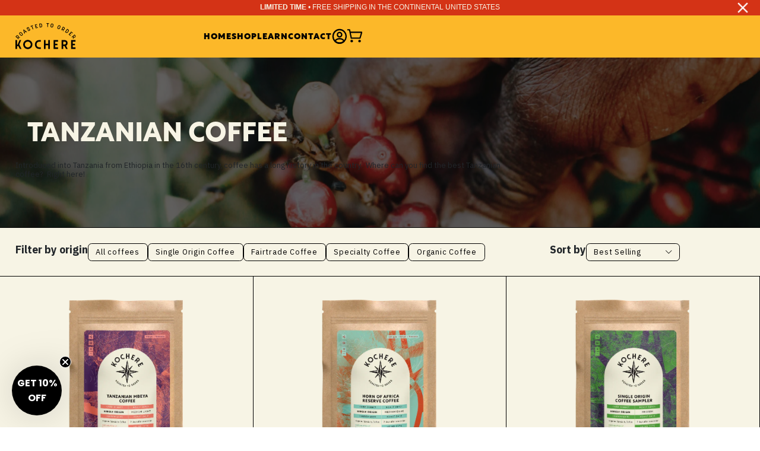

--- FILE ---
content_type: text/html; charset=utf-8
request_url: https://kochere.com/collections/tanzanian-coffee
body_size: 61722
content:
<!doctype html>
<html class="no-js" lang="en" >
  <head>
    <!-- Added by AVADA SEO Suite -->
    

    <!-- /Added by AVADA SEO Suite --><meta charset="utf-8"><meta http-equiv="X-UA-Compatible" content="IE=edge,chrome=1"><meta name="viewport" content="width=device-width, initial-scale=1, user-scalable=yes, maximum-scale=5"><meta name="theme-color" content="#000"><meta name="format-detection" content="telephone=no"><link rel="canonical" href="https://kochere.com/collections/tanzanian-coffee"><link rel="dns-prefetch" href="https://kochere.com" crossorigin><link rel="dns-prefetch" href="https://kochere.myshopify.com" crossorigin><link rel="dns-prefetch" href="https://cdn.shopify.com" crossorigin><link rel="dns-prefetch" href="https://fonts.shopifycdn.com" crossorigin><link rel="preconnect" href="https://fonts.shopifycdn.com" crossorigin><link rel="preconnect" href="https://cdn.shopify.com" crossorigin><link rel="preconnect" href="https://ajax.googleapis.com"><link rel="preload" as="style" href="//kochere.com/cdn/shop/t/33/assets/theme.css?v=151537223525877966591761145874" /><link rel="shortcut icon" href="//kochere.com/cdn/shop/files/favicon2_32x32.png?v=1755523682" type="image/png"><link rel="apple-touch-icon-precomposed" type="image/png" sizes="152x152" href="//kochere.com/cdn/shop/files/favicon2_152x.png?v=1755523682"><title>Tanzanian Coffee Collection – Floral &amp; Fruity Peaks Await</title><meta name="description" content="Delight in Tanzania’s floral, fruity coffees. Single-origin beans, roasted to highlight unique notes. Explore the taste—buy now!"><!-- /snippets/social-meta-tags.liquid --> <meta name="keywords" content="Kochere Coffee Co., kochere.com" /><meta name="author" content="Kochere Coffee"><meta property="og:site_name" content="Kochere Coffee Co."><meta property="og:url" content="https://kochere.com/collections/tanzanian-coffee"><meta property="og:title" content="Tanzanian Coffee Collection – Floral &amp; Fruity Peaks Await"><meta property="og:type" content="website"><meta property="og:description" content="Delight in Tanzania’s floral, fruity coffees. Single-origin beans, roasted to highlight unique notes. Explore the taste—buy now!"><meta property="og:image" content="http://kochere.com/cdn/shop/files/Screen_Shot_2024-02-07_at_12.49.34_PM.png?v=1750185177"><meta property="og:image:secure_url" content="https://kochere.com/cdn/shop/files/Screen_Shot_2024-02-07_at_12.49.34_PM.png?v=1750185177"><meta property="og:image:width" content="2956"><meta property="og:image:height" content="1520"><meta name="twitter:site" content="@https://x.com/kocherecoffee"><meta name="twitter:card" content="summary_large_image"><meta name="twitter:title" content="Tanzanian Coffee Collection – Floral &amp; Fruity Peaks Await"><meta name="twitter:description" content="Delight in Tanzania’s floral, fruity coffees. Single-origin beans, roasted to highlight unique notes. Explore the taste—buy now!">
<link rel="preload" as="font" href="" type="font/woff2" crossorigin><link rel="preload" as="font" href="" type="font/woff2" crossorigin><link rel="preload" as="font" href="//kochere.com/cdn/fonts/lato/lato_n4.c3b93d431f0091c8be23185e15c9d1fee1e971c5.woff2" type="font/woff2" crossorigin><link rel="preload" as="font" href="//kochere.com/cdn/fonts/lato/lato_n7.900f219bc7337bc57a7a2151983f0a4a4d9d5dcf.woff2" type="font/woff2" crossorigin><link rel="preload" as="font" href="//kochere.com/cdn/shop/t/33/assets/adorn-icons.woff2?v=51276908559411956971761145874" type="font/woff2" crossorigin><style type="text/css">:root{--ft1:Helvetica,Arial, sans-serif;--ft2:Helvetica,Arial, sans-serif;--ft3:Lato,sans-serif;--site_gutter:15px;--grid_gutter:30px;--grid_gutter_sm:15px; --input_height:38px;--input_height_sm:32px;--error:#d20000}*,::after,::before{box-sizing:border-box}article,aside,details,figcaption,figure,footer,header,hgroup,main,menu,nav,section,summary{display:block}body,button,input,select,textarea{font-family:-apple-system,BlinkMacSystemFont,"Segoe UI","Roboto","Oxygen","Ubuntu","Cantarell","Helvetica Neue",sans-serif;-webkit-font-smoothing:antialiased;-webkit-text-size-adjust:100%}a{background-color:transparent}a,a:after,a:before{transition:all .3s ease-in-out}b,strong{font-weight:700;}em{font-style:italic}small{font-size:80%}sub,sup{font-size:75%;line-height:0;position:relative;vertical-align:baseline}sup{top:-.5em}sub{bottom:-.25em}img{max-width:100%;border:0}button,input,optgroup,select,textarea{color:inherit;font:inherit;margin:0;outline:0}button[disabled],input[disabled]{cursor:default}[type=button]::-moz-focus-inner,[type=reset]::-moz-focus-inner,[type=submit]::-moz-focus-inner,button::-moz-focus-inner{border-style:none;padding:0}[type=button]:-moz-focusring,[type=reset]:-moz-focusring,[type=submit]:-moz-focusring,button:-moz-focusring{outline:1px dotted ButtonText}input[type=email],input[type=number],input[type=password],input[type=search]{-webkit-appearance:none;-moz-appearance:none}table{width:100%;border-collapse:collapse;border-spacing:0}td,th{padding:0}textarea{overflow:auto;-webkit-appearance:none;-moz-appearance:none}[tabindex='-1']:focus{outline:0}a,img{outline:0!important;border:0}[role=button],a,button,input,label,select,textarea{touch-action:manipulation}.fl,.flex{display:flex}.fl1,.flex-item{flex:1}.clearfix::after{content:'';display:table;clear:both}.clear{clear:both}.icon__fallback-text,.v-hidden{position:absolute!important;overflow:hidden;clip:rect(0 0 0 0);height:1px;width:1px;margin:-1px;padding:0;border:0}.visibility-hidden{visibility:hidden}.js-focus-hidden:focus{outline:0}.no-js:not(html),.no-js .js{display:none}.no-js .no-js:not(html){display:block}.skip-link:focus{clip:auto;width:auto;height:auto;margin:0;color:#111;background-color:#fff;padding:10px;opacity:1;z-index:10000;transition:none}blockquote{background:#f8f8f8;font-weight:600;font-size:15px;font-style:normal;text-align:center;padding:0 30px;margin:0}.rte blockquote{padding:25px;margin-bottom:20px}blockquote p+cite{margin-top:7.5px}blockquote cite{display:block;font-size:13px;font-style:inherit}code,pre{font-family:Consolas,monospace;font-size:1em}pre{overflow:auto}.rte:last-child{margin-bottom:0}.rte .h1,.rte .h2,.rte .h3,.rte .h4,.rte .h5,.rte .h6,.rte h1,.rte h2,.rte h3,.rte h4,.rte h5,.rte h6{margin-top:15px;margin-bottom:7.5px}.rte .h1:first-child,.rte .h2:first-child,.rte .h3:first-child,.rte .h4:first-child,.rte .h5:first-child,.rte .h6:first-child,.rte h1:first-child,.rte h2:first-child,.rte h3:first-child,.rte h4:first-child,.rte h5:first-child,.rte h6:first-child{margin-top:0}.rte li{margin-bottom:4px;list-style:inherit}.rte li:last-child{margin-bottom:0}.rte-setting{margin-bottom:11.11111px}.rte-setting:last-child{margin-bottom:0}p:last-child{margin-bottom:0}li{list-style:none}.fine-print{font-size:1.07692em;font-style:italic;margin:20px 0}.txt--minor{font-size:80%}.txt--emphasis{font-style:italic}.icon{display:inline-block;width:20px;height:20px;vertical-align:middle;fill:currentColor}.no-svg .icon{display:none}svg.icon:not(.icon--full-color) circle,svg.icon:not(.icon--full-color) ellipse,svg.icon:not(.icon--full-color) g,svg.icon:not(.icon--full-color) line,svg.icon:not(.icon--full-color) path,svg.icon:not(.icon--full-color) polygon,svg.icon:not(.icon--full-color) polyline,svg.icon:not(.icon--full-color) rect,symbol.icon:not(.icon--full-color) circle,symbol.icon:not(.icon--full-color) ellipse,symbol.icon:not(.icon--full-color) g,symbol.icon:not(.icon--full-color) line,symbol.icon:not(.icon--full-color) path,symbol.icon:not(.icon--full-color) polygon,symbol.icon:not(.icon--full-color) polyline,symbol.icon:not(.icon--full-color) rect{fill:inherit;stroke:inherit}.no-svg .icon__fallback-text{position:static!important;overflow:inherit;clip:none;height:auto;width:auto;margin:0}ol,ul{margin:0;padding:0}ol{list-style:decimal}.list--inline{padding:0;margin:0}.list--inline li{display:inline-block;margin-bottom:0;vertical-align:middle}.rte img{height:auto}.rte table{table-layout:fixed}.rte ol,.rte ul{margin:20px 0 30px 30px}.rte ol.list--inline,.rte ul.list--inline{margin-left:0}.rte ul{list-style:disc outside}.rte ul ul{list-style:circle outside}.rte ul ul ul{list-style:square outside}.rte a:not(.btn){padding-bottom:1px}.tc .rte ol,.tc .rte ul,.tc.rte ol,.tc.rte ul{margin-left:0;list-style-position:inside}.rte__table-wrapper{max-width:100%;overflow:auto;-webkit-overflow-scrolling:touch}svg:not(:root){overflow:hidden}.video-wrapper{position:relative;overflow:hidden;max-width:100%;padding-bottom:56.25%;height:0;height:auto}.video-wrapper iframe{position:absolute;top:0;left:0;width:100%;height:100%}form{margin:0}legend{border:0;padding:0}button,input[type=submit],label[for]{cursor:pointer}input[type=text]{-webkit-appearance:none;-moz-appearance:none}[type=checkbox]+label,[type=radio]+label{display:inline-block;margin-bottom:0}textarea{min-height:100px}input[type=checkbox],input[type=radio]{margin:0 5px 0 0;vertical-align:middle}select::-ms-expand{display:none}.label--hidden{position:absolute;height:0;width:0;margin-bottom:0;overflow:hidden;clip:rect(1px,1px,1px,1px)}.form-vertical input,.form-vertical select,.form-vertical textarea{display:block;width:100%}.form-vertical [type=checkbox],.form-vertical [type=radio]{display:inline-block;width:auto;margin-right:5px}.form-vertical .btn,.form-vertical [type=submit]{display:inline-block;width:auto}.grid--table{display:table;table-layout:fixed;width:100%}.grid--table>.gitem{float:none;display:table-cell;vertical-align:middle}.is-transitioning{display:block!important;visibility:visible!important}.mr0{margin:0 !important;}.pd0{ padding:0 !important;}.db{display:block}.dbi{display:inline-block}.dn, .hidden,.btn.loading .txt {display:none}.of_hidden {overflow:hidden}.pa {position:absolute}.pr {position:relative}.l0 {left: 0;}.t0 {top: 0;}.fw-300{font-weight:300}.fw-400{font-weight:400}.fw-500{font-weight:500}.fw-600{font-weight:600}b,strong,.fw-700{font-weight:700}em, .em{font-style:italic}.tt-u{text-transform:uppercase}.tt-l{text-transform:lowercase}.tt-c{text-transform:capitalize}.tt-n{text-transform:none}.list-bullet,.list-arrow,.list-square,.order-list{padding:0 0 15px 15px;}.list-bullet li {list-style:disc; padding:4px 0; }.list-bullet ul, .list-circle ul, .list-arrow ul, .order-list li {padding-left:15px;}.list-square li {list-style:square; padding:4px 0; } .list-arrow li {list-style:disclosure-closed; padding:4px 0; }.order-list li {list-style:decimal; padding:4px 0; }.tdn {text-decoration:none!important}.tdu {text-decoration:underline}.imgFt{position:absolute;top:0;left:0;width:100%;height:100%;object-fit:cover; object-position:center; }.imgFl { display:block; width:100%; height:auto; }.imgWrapper { display:block; margin:auto; }.autoHt { height:auto; }.bgImg { background-size:cover; background-repeat:no-repeat; background-position:center; }.grid-sizer{width:25%; position:absolute}.w_auto {width:auto!important}.h_auto{height:auto}.w_100{width:100%!important}.h_100{height:100%!important}.pd10 {padding:10px;}.grid{display:flex;flex-wrap:wrap;list-style:none;margin:0 -7.5px }.gitem{flex:0 0 auto;padding-left:7.5px;padding-right:7.5px;width:100%}.col-1,.rwcols-1 .gitem, .wd100{width:100%}.col-2,.rwcols-2 .gitem,.wd50{width:50%}.col-3,.rwcols-3 .gitem,.wd33{width:33.33333%}.col-4,.rwcols-4 .gitem,.wd25{width:25%}.col-5,.rwcols-5 .gitem,.wd20{width:20%}.col-6,.rwcols-6 .gitem,.wd16{width:16.66667%}.col-7,.rwcols-7 .gitem,.wd14{width:14.28571%}.col-8,.rwcols-8 .gitem,.wd12{width:12.5%}.col-9,.rwcols-9 .gitem,.wd11{width:11.11111%}.col-10,.rwcols-10 .gitem,.wd10{width:10%}.wd30{width:30%}.wd37{width:37.5%}.wd40{width:40%}.wd60{width:60%}.wd62{width:62.5%}.wd66{width:66.66667%}.wd70{width:70%}.wd75{width:75%}.wd80{width:80%}.wd83{width:83.33333%}.wd87{width:87.5%}.wd90{width:90%}.wd100{width:100%}.show{display:block!important}.hide{display:none!important}.grid-products{margin:0 -0.0px}.grid-products .gitem{padding-left:0.0px;padding-right:0.0px}.f-row{flex-direction:row}.f-col{flex-direction:column}.f-wrap{flex-wrap:wrap}.f-nowrap{flex-wrap:nowrap}.f-jcs{justify-content:flex-start}.f-jce{justify-content:flex-end}.f-jcc{justify-content:center}.f-jcsb{justify-content:space-between}.f-jcsa{justify-content:space-around}.f-jcse{justify-content:space-evenly}.f-ais{align-items:flex-start}.f-aie{align-items:flex-end}.f-aic{align-items:center}.f-aib{align-items:baseline}.f-aist{align-items:stretch}.f-acs{align-content:flex-start}.f-ace{align-content:flex-end}.f-acc{align-content:center}.f-acsb{align-content:space-between}.f-acsa{align-content:space-around}.f-acst{align-content:stretch}.f-asa{align-self:auto}.f-ass{align-self:flex-start}.f-ase{align-self:flex-end}.f-asc{align-self:center}.f-asb{align-self:baseline}.f-asst{align-self:stretch}.order0{order:0}.order1{order:1}.order2{order:2}.order3{order:3}.tl{text-align:left!important}.tc{text-align:center!important}.tr{text-align:right!important}.m_auto{margin-left:auto;margin-right:auto}.ml_auto{margin-left:auto}.mr_auto{margin-right:auto}.m0{margin:0!important}.mt0{margin-top:0!important}.ml0{margin-left:0!important}.mr0{margin-right:0!important}.mb0{margin-bottom:0!important}.ml5{margin-left:5px}.mt5{margin-top:5px}.mr5{margin-right:5px}.mb5{margin-bottom:5px}.ml10{margin-left:10px}.mt10{margin-top:10px}.mr10{margin-right:10px}.mb10{margin-bottom:10px}.ml15{margin-left:15px}.mt15{margin-top:15px}.mr15{margin-right:15px}.mb15{margin-bottom:15px}.ml20{margin-left:20px}.mt20{margin-top:20px!important}.mr20{margin-right:20px}.mb20{margin-bottom:20px}.ml25{margin-left:25px}.mt25{margin-top:25px}.mr25{margin-right:25px}.mb25{margin-bottom:25px}.ml30{margin-left:30px}.mt30{margin-top:30px}.mr30{margin-right:30px}.mb30{margin-bottom:30px}.mb35{margin-bottom:35px}.mb40{margin-bottom:40px}.mb45{margin-bottom:45px}.mb50{margin-bottom:50px}@media (min-width:768px){.col-md-1{width:100%}.col-md-2,.rwcols-md-2 .gitem,.wd50-md{width:50%}.col-md-3,.rwcols-md-3 .gitem,.wd33-md{width:33.33333%}.col-md-4,.rwcols-md-4 .gitem,.wd25-md{width:25%}.col-md-5,.rwcols-md-5 .gitem,.wd20-md{width:20%}.col-md-6,.rwcols-md-6 .gitem,.wd16-md{width:16.66667%}.col-md-7,.rwcols-md-7 .gitem,.wd14-md{width:14.28571%}.col-md-8,.rwcols-md-8 .gitem,.wd12-md{width:12.5%}.col-md-9,.rwcols-md-9 .gitem,.wd11-md{width:11.11111%}.col-md-10,.rwcols-md-10 .gitem,.wd10-md{width:10%}.wd30-md{width:30%}.wd37-md{width:37.5%}.wd40-md{width:40%}.wd60-md{width:60%}.wd62-md{width:62.5%}.wd66-md{width:66.66667%}.wd70-md{width:70%}.wd75-md{width:75%}.wd80-md{width:80%}.wd83-md{width:83.33333%}.wd87-md{width:87.5%}.wd90-md{width:90%}.tl-md{text-align:left!important}.tc-md{text-align:center!important}.tr-md{text-align:right!important}.f-row-md{flex-direction:row}.f-col-md{flex-direction:column}.f-wrap-md{flex-wrap:wrap}.f-nowrap-md{flex-wrap:nowrap}.f-jcs-md{justify-content:flex-start}.f-jce-md{justify-content:flex-end}.f-jcc-md{justify-content:center}.f-jcsb-md{justify-content:space-between}.f-jcsa-md{justify-content:space-around}.f-jcse-md{justify-content:space-evenly}.f-ais-md{align-items:flex-start}.f-aie-md{align-items:flex-end}.f-aic-md{align-items:center}.f-aib-md{align-items:baseline}.f-aist-md{align-items:stretch}.f-acs-md{align-content:flex-start}.f-ace-md{align-content:flex-end}.f-acc-md{align-content:center}.f-acsb-md{align-content:space-between}.f-acsa-md{align-content:space-around}.f-acst-md{align-content:stretch}.f-asa-md{align-self:auto}.f-ass-md{align-self:flex-start}.f-ase-md{align-self:flex-end}.f-asc-md{align-self:center}.f-asb-md{align-self:baseline}.f-asst-md{align-self:stretch}.mb0-md{margin-bottom:0}.mb5-md{margin-bottom:5px}.mb10-md{margin-bottom:10px}.mb15-md{margin-bottom:15px}.mb20-md{margin-bottom:20px}.mb25-md{margin-bottom:25px}.mb30-md{margin-bottom:30px}.mb35-md{margin-bottom:35px}.mb40-md{margin-bottom:40px}.mb45-md{margin-bottom:45px}.mb50-md{margin-bottom:50px}}@media (min-width:1025px){.grid{margin:0 -15px }.gitem{padding-left:15px;padding-right:15px }.col-lg-1{width:100%}.col-lg-2,.rwcols-lg-2 .gitem,.wd50-lg{width:50%}.col-lg-3,.rwcols-lg-3 .gitem,.wd33-lg{width:33.33333%}.col-lg-4,.rwcols-lg-4 .gitem,.wd25-lg{width:25%}.col-lg-5,.rwcols-lg-5 .gitem,.wd20-lg{width:20%}.col-lg-6,.rwcols-lg-6 .gitem,.wd16-lg{width:16.66667%}.col-lg-7,.rwcols-lg-7 .gitem,.wd14-lg{width:14.28571%}.col-lg-8,.rwcols-lg-8 .gitem,.wd12-lg{width:12.5%}.col-lg-9,.rwcols-lg-9 .gitem,.wd11-lg{width:11.11111%}.col-lg-10,.rwcols-lg-10 .gitem,.wd10-lg{width:10%}.wd30-lg{width:30%}.wd37-lg{width:37.5%}.wd40-lg{width:40%}.wd60-lg{width:60%}.wd62-lg{width:62.5%}.wd66-lg{width:66.66667%}.wd70-lg{width:70%}.wd75-lg{width:75%}.wd80-lg{width:80%}.wd83-lg{width:83.33333%}.wd87-lg{width:87.5%}.wd90-lg{width:90%}.show-lg{display:block!important}.hide-lg{display:none!important}.f-row-lg{flex-direction:row}.f-col-lg{flex-direction:column}.f-wrap-lg{flex-wrap:wrap}.f-nowrap-lg{flex-wrap:nowrap}.tl-lg {text-align:left!important}.tc-lg {text-align:center!important}.tr-lg {text-align:right!important}.grid-products{margin:0 -15.0px}.grid-products .gitem{padding-left:15.0px;padding-right:15.0px}}@media (min-width:1280px){.col-xl-1{width:100%}.col-xl-2,.rwcols-xl-2 .gitem,.wd50-xl{width:50%}.col-xl-3,.rwcols-xl-3 .gitem,.wd33-xl{width:33.33333%}.col-xl-4,.rwcols-xl-4 .gitem,.wd25-xl{width:25%}.col-xl-5,.rwcols-xl-5 .gitem,.wd20-xl{width:20%}.col-xl-6,.rwcols-xl-6 .gitem,.wd16-xl{width:16.66667%}.col-xl-7,.rwcols-xl-7 .gitem,.wd14-xl{width:14.28571%}.col-xl-8,.rwcols-xl-8 .gitem,.wd12-xl{width:12.5%}.col-xl-9,.rwcols-xl-9 .gitem,.wd11-xl{width:11.11111%}.col-xl-10,.rwcols-xl-10 .gitem,.wd10-xl{width:10%}.wd30-xl{width:30%}.wd37-xl{width:37.5%}.wd40-xl{width:40%}.wd60-xl{width:60%}.wd62-xl{width:62.5%}.wd66-xl{width:66.66667%}.wd70-xl{width:70%}.wd75-xl{width:75%}.wd80-xl{width:80%}.wd83-xl{width:83.33333%}.wd87-xl{width:87.5%}.wd90-xl{width:90%}.show-xl{display:block!important}.hide-xl{display:none!important}.f-wrap-xl{flex-wrap:wrap}.f-col-xl{flex-direction:column}.tl-xl {text-align:left!important}.tc-xl {text-align:center!important}.tr-xl {text-align:right!important}}@media only screen and (min-width:768px) and (max-width:1024px){.show-md{display:block!important}.hide-md{display:none!important}}@media only screen and (max-width:767px){.show-sm{display:block!important}.hide-sm{display:none!important}}@font-face{font-family:Adorn-Icons;src:url("//kochere.com/cdn/shop/t/33/assets/adorn-icons.woff2?v=51276908559411956971761145874") format('woff2'),url("//kochere.com/cdn/shop/t/33/assets/adorn-icons.woff?v=74340402737950993131761145874") format('woff');font-weight:400;font-style:normal;font-display:swap}.at{font:normal normal normal 15px/1 Adorn-Icons;speak:none;text-transform:none;display:inline-block;vertical-align:middle;text-rendering:auto;-webkit-font-smoothing:antialiased;-moz-osx-font-smoothing:grayscale}@font-face {font-family: Lato;font-weight: 300;font-style: normal;font-display: swap;src: url("//kochere.com/cdn/fonts/lato/lato_n3.a7080ececf6191f1dd5b0cb021691ca9b855c876.woff2") format("woff2"), url("//kochere.com/cdn/fonts/lato/lato_n3.61e34b2ff7341f66543eb08e8c47eef9e1cde558.woff") format("woff");}@font-face {font-family: Lato;font-weight: 400;font-style: normal;font-display: swap;src: url("//kochere.com/cdn/fonts/lato/lato_n4.c3b93d431f0091c8be23185e15c9d1fee1e971c5.woff2") format("woff2"), url("//kochere.com/cdn/fonts/lato/lato_n4.d5c00c781efb195594fd2fd4ad04f7882949e327.woff") format("woff");}@font-face {font-family: Lato;font-weight: 500;font-style: normal;font-display: swap;src: url("//kochere.com/cdn/fonts/lato/lato_n5.b2fec044fbe05725e71d90882e5f3b21dae2efbd.woff2") format("woff2"), url("//kochere.com/cdn/fonts/lato/lato_n5.f25a9a5c73ff9372e69074488f99e8ac702b5447.woff") format("woff");}@font-face {font-family: Lato;font-weight: 600;font-style: normal;font-display: swap;src: url("//kochere.com/cdn/fonts/lato/lato_n6.38d0e3b23b74a60f769c51d1df73fac96c580d59.woff2") format("woff2"), url("//kochere.com/cdn/fonts/lato/lato_n6.3365366161bdcc36a3f97cfbb23954d8c4bf4079.woff") format("woff");}@font-face {font-family: Lato;font-weight: 700;font-style: normal;font-display: swap;src: url("//kochere.com/cdn/fonts/lato/lato_n7.900f219bc7337bc57a7a2151983f0a4a4d9d5dcf.woff2") format("woff2"), url("//kochere.com/cdn/fonts/lato/lato_n7.a55c60751adcc35be7c4f8a0313f9698598612ee.woff") format("woff");}.page-width { margin:0 auto; padding-left:10px; padding-right:10px; max-width:1200px; }.fullwidth { max-width:100%; padding-left:10px; padding-right:10px; }.template-product .fullwidth.npd .product-single__meta{ padding: 0 20px;}@media only screen and (min-width:766px) { .page-width { padding-left:15px; padding-right:15px; }.fullwidth { padding-left:15px; padding-right:15px; }.template-product .fullwidth.npd:not(.style6) .product-single__meta{ padding-right:30px}}@media only screen and (min-width:1280px){.fullwidth { padding-left:55px; padding-right:55px; }.template-product .fullwidth.npd:not(.style6) .product-single__meta{ padding-right:55px;}}.fullwidth.npd { padding-left:0; padding-right:0; }.fs10 { font-size:10px;}.fs12 { font-size:12px;}.fs14 { font-size:14px;}.fs16 { font-size:16px;}.fs18 { font-size:18px;}.fs20 { font-size:20px;}.fs22 { font-size:22px;}.fs24 { font-size:24px;}.fs26 { font-size:26px;}.fs28 { font-size:28px;}.fs30 { font-size:30px;}</style>        <link rel="stylesheet" href="//kochere.com/cdn/shop/t/33/assets/theme.css?v=151537223525877966591761145874" type="text/css" media="all">            <link rel="preload" href="//kochere.com/cdn/shop/t/33/assets/jquery.min.js?v=11054033913403182911761145874" as="script">      <link rel="preload" href="//kochere.com/cdn/shop/t/33/assets/vendor.min.js?v=53531327463237195191761145874" as="script">      <script src="//kochere.com/cdn/shop/t/33/assets/jquery.min.js?v=11054033913403182911761145874"defer="defer"></script>      <script>        var theme = {          strings:{            addToCart:"Add to cart",soldOut:"Sold out",unavailable:"Unavailable",showMore:"Show More",showLess:"Show Less"          },          mlcurrency:false,moneyFormat:"\u003cspan class=\"money\"\u003e${{amount}}\u003c\/span\u003e",currencyFormat:null,shopCurrency:"USD",autoCurrencies:false,money_currency_format:"${{amount}} USD",money_format:"${{amount}}",          ajax_cart:true,fixedHeader:true,animation:false,animationMobile:true,searchresult:"See all results",wlAvailable:"Available in Wishlist",rtl:false,days:"Days",hours:"Hrs",minuts:"Min",seconds:"Sec",        };        document.documentElement.className = document.documentElement.className.replace('no-js', 'js');        var Metatheme = null,thm = 'Avone', shpeml = 'support@kochere.com', dmn = window.location.hostname;            window.lazySizesConfig = window.lazySizesConfig || {};        window.lazySizesConfig.loadMode = 1;        window.lazySizesConfig.expand = 10;        window.lazySizesConfig.expFactor = 1.5;            window.lazySizesConfig.loadHidden = false;      </script>      <script src="//kochere.com/cdn/shop/t/33/assets/vendor.min.js?v=53531327463237195191761145874" defer="defer"></script>
   <script>window.performance && window.performance.mark && window.performance.mark('shopify.content_for_header.start');</script><meta name="google-site-verification" content="Js5qI6z5kuddVMECz0EBteCKkq9V8HsLzwwTv8iBRso">
<meta name="facebook-domain-verification" content="zieatdxrdk39jiad79h6jq4orytk95">
<meta id="shopify-digital-wallet" name="shopify-digital-wallet" content="/61942431990/digital_wallets/dialog">
<meta name="shopify-checkout-api-token" content="4c2e02348d7c71af571c49f4dd819b7c">
<meta id="in-context-paypal-metadata" data-shop-id="61942431990" data-venmo-supported="false" data-environment="production" data-locale="en_US" data-paypal-v4="true" data-currency="USD">
<link rel="alternate" type="application/atom+xml" title="Feed" href="/collections/tanzanian-coffee.atom" />
<link rel="alternate" type="application/json+oembed" href="https://kochere.com/collections/tanzanian-coffee.oembed">
<script async="async" data-src="/checkouts/internal/preloads.js?locale=en-US"></script>
<link rel="preconnect" href="https://shop.app" crossorigin="anonymous">
<script async="async" data-src="https://shop.app/checkouts/internal/preloads.js?locale=en-US&shop_id=61942431990" crossorigin="anonymous"></script>
<script id="apple-pay-shop-capabilities" type="application/json">{"shopId":61942431990,"countryCode":"US","currencyCode":"USD","merchantCapabilities":["supports3DS"],"merchantId":"gid:\/\/shopify\/Shop\/61942431990","merchantName":"Kochere Coffee Co.","requiredBillingContactFields":["postalAddress","email"],"requiredShippingContactFields":["postalAddress","email"],"shippingType":"shipping","supportedNetworks":["visa","masterCard","amex","discover","elo","jcb"],"total":{"type":"pending","label":"Kochere Coffee Co.","amount":"1.00"},"shopifyPaymentsEnabled":true,"supportsSubscriptions":true}</script>
<script id="shopify-features" type="application/json">{"accessToken":"4c2e02348d7c71af571c49f4dd819b7c","betas":["rich-media-storefront-analytics"],"domain":"kochere.com","predictiveSearch":true,"shopId":61942431990,"locale":"en"}</script>
<script>var Shopify = Shopify || {};
Shopify.shop = "kochere.myshopify.com";
Shopify.locale = "en";
Shopify.currency = {"active":"USD","rate":"1.0"};
Shopify.country = "US";
Shopify.theme = {"name":"Kochere 1.0.4 | Wagon Studio - price","id":153955303670,"schema_name":"Avone","schema_version":"5.2","theme_store_id":null,"role":"main"};
Shopify.theme.handle = "null";
Shopify.theme.style = {"id":null,"handle":null};
Shopify.cdnHost = "kochere.com/cdn";
Shopify.routes = Shopify.routes || {};
Shopify.routes.root = "/";</script>
<script type="module">!function(o){(o.Shopify=o.Shopify||{}).modules=!0}(window);</script>
<script>!function(o){function n(){var o=[];function n(){o.push(Array.prototype.slice.apply(arguments))}return n.q=o,n}var t=o.Shopify=o.Shopify||{};t.loadFeatures=n(),t.autoloadFeatures=n()}(window);</script>
<script>
  window.ShopifyPay = window.ShopifyPay || {};
  window.ShopifyPay.apiHost = "shop.app\/pay";
  window.ShopifyPay.redirectState = null;
</script>
<script id="shop-js-analytics" type="application/json">{"pageType":"collection"}</script>
<script defer="defer" async type="module" data-src="//kochere.com/cdn/shopifycloud/shop-js/modules/v2/client.init-shop-cart-sync_BT-GjEfc.en.esm.js"></script>
<script defer="defer" async type="module" data-src="//kochere.com/cdn/shopifycloud/shop-js/modules/v2/chunk.common_D58fp_Oc.esm.js"></script>
<script defer="defer" async type="module" data-src="//kochere.com/cdn/shopifycloud/shop-js/modules/v2/chunk.modal_xMitdFEc.esm.js"></script>
<script type="module">
  await import("//kochere.com/cdn/shopifycloud/shop-js/modules/v2/client.init-shop-cart-sync_BT-GjEfc.en.esm.js");
await import("//kochere.com/cdn/shopifycloud/shop-js/modules/v2/chunk.common_D58fp_Oc.esm.js");
await import("//kochere.com/cdn/shopifycloud/shop-js/modules/v2/chunk.modal_xMitdFEc.esm.js");

  window.Shopify.SignInWithShop?.initShopCartSync?.({"fedCMEnabled":true,"windoidEnabled":true});

</script>
<script>
  window.Shopify = window.Shopify || {};
  if (!window.Shopify.featureAssets) window.Shopify.featureAssets = {};
  window.Shopify.featureAssets['shop-js'] = {"shop-cart-sync":["modules/v2/client.shop-cart-sync_DZOKe7Ll.en.esm.js","modules/v2/chunk.common_D58fp_Oc.esm.js","modules/v2/chunk.modal_xMitdFEc.esm.js"],"init-fed-cm":["modules/v2/client.init-fed-cm_B6oLuCjv.en.esm.js","modules/v2/chunk.common_D58fp_Oc.esm.js","modules/v2/chunk.modal_xMitdFEc.esm.js"],"shop-cash-offers":["modules/v2/client.shop-cash-offers_D2sdYoxE.en.esm.js","modules/v2/chunk.common_D58fp_Oc.esm.js","modules/v2/chunk.modal_xMitdFEc.esm.js"],"shop-login-button":["modules/v2/client.shop-login-button_QeVjl5Y3.en.esm.js","modules/v2/chunk.common_D58fp_Oc.esm.js","modules/v2/chunk.modal_xMitdFEc.esm.js"],"pay-button":["modules/v2/client.pay-button_DXTOsIq6.en.esm.js","modules/v2/chunk.common_D58fp_Oc.esm.js","modules/v2/chunk.modal_xMitdFEc.esm.js"],"shop-button":["modules/v2/client.shop-button_DQZHx9pm.en.esm.js","modules/v2/chunk.common_D58fp_Oc.esm.js","modules/v2/chunk.modal_xMitdFEc.esm.js"],"avatar":["modules/v2/client.avatar_BTnouDA3.en.esm.js"],"init-windoid":["modules/v2/client.init-windoid_CR1B-cfM.en.esm.js","modules/v2/chunk.common_D58fp_Oc.esm.js","modules/v2/chunk.modal_xMitdFEc.esm.js"],"init-shop-for-new-customer-accounts":["modules/v2/client.init-shop-for-new-customer-accounts_C_vY_xzh.en.esm.js","modules/v2/client.shop-login-button_QeVjl5Y3.en.esm.js","modules/v2/chunk.common_D58fp_Oc.esm.js","modules/v2/chunk.modal_xMitdFEc.esm.js"],"init-shop-email-lookup-coordinator":["modules/v2/client.init-shop-email-lookup-coordinator_BI7n9ZSv.en.esm.js","modules/v2/chunk.common_D58fp_Oc.esm.js","modules/v2/chunk.modal_xMitdFEc.esm.js"],"init-shop-cart-sync":["modules/v2/client.init-shop-cart-sync_BT-GjEfc.en.esm.js","modules/v2/chunk.common_D58fp_Oc.esm.js","modules/v2/chunk.modal_xMitdFEc.esm.js"],"shop-toast-manager":["modules/v2/client.shop-toast-manager_DiYdP3xc.en.esm.js","modules/v2/chunk.common_D58fp_Oc.esm.js","modules/v2/chunk.modal_xMitdFEc.esm.js"],"init-customer-accounts":["modules/v2/client.init-customer-accounts_D9ZNqS-Q.en.esm.js","modules/v2/client.shop-login-button_QeVjl5Y3.en.esm.js","modules/v2/chunk.common_D58fp_Oc.esm.js","modules/v2/chunk.modal_xMitdFEc.esm.js"],"init-customer-accounts-sign-up":["modules/v2/client.init-customer-accounts-sign-up_iGw4briv.en.esm.js","modules/v2/client.shop-login-button_QeVjl5Y3.en.esm.js","modules/v2/chunk.common_D58fp_Oc.esm.js","modules/v2/chunk.modal_xMitdFEc.esm.js"],"shop-follow-button":["modules/v2/client.shop-follow-button_CqMgW2wH.en.esm.js","modules/v2/chunk.common_D58fp_Oc.esm.js","modules/v2/chunk.modal_xMitdFEc.esm.js"],"checkout-modal":["modules/v2/client.checkout-modal_xHeaAweL.en.esm.js","modules/v2/chunk.common_D58fp_Oc.esm.js","modules/v2/chunk.modal_xMitdFEc.esm.js"],"shop-login":["modules/v2/client.shop-login_D91U-Q7h.en.esm.js","modules/v2/chunk.common_D58fp_Oc.esm.js","modules/v2/chunk.modal_xMitdFEc.esm.js"],"lead-capture":["modules/v2/client.lead-capture_BJmE1dJe.en.esm.js","modules/v2/chunk.common_D58fp_Oc.esm.js","modules/v2/chunk.modal_xMitdFEc.esm.js"],"payment-terms":["modules/v2/client.payment-terms_Ci9AEqFq.en.esm.js","modules/v2/chunk.common_D58fp_Oc.esm.js","modules/v2/chunk.modal_xMitdFEc.esm.js"]};
</script>
<script>(function() {
  var isLoaded = false;
  function asyncLoad() {
    if (isLoaded) return;
    isLoaded = true;
    var urls = ["https:\/\/storage.googleapis.com\/staticprod\/installed.js?shop=kochere.myshopify.com","\/\/searchserverapi.com\/widgets\/shopify\/init.js?a=0A7j4Y7H8c\u0026shop=kochere.myshopify.com","\/\/cdn.shopify.com\/proxy\/80c23be63b714c1d5308ecdf315e08472a7fa39ec03fa3d43f6ae4e2189838bf\/messenger.svc.chative.io\/static\/v1.0\/channels\/sc0be49f1-9c3a-4ec1-a25d-8184a61b45d1\/messenger.js?mode=livechat\u0026shop=kochere.myshopify.com\u0026sp-cache-control=cHVibGljLCBtYXgtYWdlPTkwMA","https:\/\/storage.googleapis.com\/moda-infra-cicd-us-central1-sdk-storage\/apps\/jssdk\/prd\/release_wk_38_2023-0.0.279\/moda.js?shop=kochere.myshopify.com","https:\/\/tr.attribuly.com\/v3-1\/wen1mAYagEUXyYvwqoDiK5jlJzFmWG17\/attribuly.js?shop=kochere.myshopify.com","https:\/\/storage.googleapis.com\/staticprod\/installed.js?shop=kochere.myshopify.com","\/\/cdn.shopify.com\/proxy\/b31494375a9707d247118b332d2302840dad1c855c7dead060c3bed8750cc537\/shop.vbout.com\/shopify\/track.js?domain=VBT-61713-8174\u0026track=product,category,search,page\u0026v=1.0\u0026shop=kochere.myshopify.com\u0026sp-cache-control=cHVibGljLCBtYXgtYWdlPTkwMA","https:\/\/cdn-app.sealsubscriptions.com\/shopify\/public\/js\/sealsubscriptions.js?shop=kochere.myshopify.com"];
    for (var i = 0; i < urls.length; i++) {
      var s = document.createElement('script');
      s.type = 'text/javascript';
      s.async = true;
      s.src = urls[i];
      var x = document.getElementsByTagName('script')[0];
      x.parentNode.insertBefore(s, x);
    }
  };
  document.addEventListener('StartAsyncLoading',function(event){asyncLoad();});if(window.attachEvent) {
    window.attachEvent('onload', function(){});
  } else {
    window.addEventListener('load', function(){}, false);
  }
})();</script>
<script id="__st">var __st={"a":61942431990,"offset":-28800,"reqid":"38a9d4ae-ce7e-4f64-830a-996862636fd1-1769075181","pageurl":"kochere.com\/collections\/tanzanian-coffee","u":"5926e3146568","p":"collection","rtyp":"collection","rid":388721737974};</script>
<script>window.ShopifyPaypalV4VisibilityTracking = true;</script>
<script id="captcha-bootstrap">!function(){'use strict';const t='contact',e='account',n='new_comment',o=[[t,t],['blogs',n],['comments',n],[t,'customer']],c=[[e,'customer_login'],[e,'guest_login'],[e,'recover_customer_password'],[e,'create_customer']],r=t=>t.map((([t,e])=>`form[action*='/${t}']:not([data-nocaptcha='true']) input[name='form_type'][value='${e}']`)).join(','),a=t=>()=>t?[...document.querySelectorAll(t)].map((t=>t.form)):[];function s(){const t=[...o],e=r(t);return a(e)}const i='password',u='form_key',d=['recaptcha-v3-token','g-recaptcha-response','h-captcha-response',i],f=()=>{try{return window.sessionStorage}catch{return}},m='__shopify_v',_=t=>t.elements[u];function p(t,e,n=!1){try{const o=window.sessionStorage,c=JSON.parse(o.getItem(e)),{data:r}=function(t){const{data:e,action:n}=t;return t[m]||n?{data:e,action:n}:{data:t,action:n}}(c);for(const[e,n]of Object.entries(r))t.elements[e]&&(t.elements[e].value=n);n&&o.removeItem(e)}catch(o){console.error('form repopulation failed',{error:o})}}const l='form_type',E='cptcha';function T(t){t.dataset[E]=!0}const w=window,h=w.document,L='Shopify',v='ce_forms',y='captcha';let A=!1;((t,e)=>{const n=(g='f06e6c50-85a8-45c8-87d0-21a2b65856fe',I='https://cdn.shopify.com/shopifycloud/storefront-forms-hcaptcha/ce_storefront_forms_captcha_hcaptcha.v1.5.2.iife.js',D={infoText:'Protected by hCaptcha',privacyText:'Privacy',termsText:'Terms'},(t,e,n)=>{const o=w[L][v],c=o.bindForm;if(c)return c(t,g,e,D).then(n);var r;o.q.push([[t,g,e,D],n]),r=I,A||(h.body.append(Object.assign(h.createElement('script'),{id:'captcha-provider',async:!0,src:r})),A=!0)});var g,I,D;w[L]=w[L]||{},w[L][v]=w[L][v]||{},w[L][v].q=[],w[L][y]=w[L][y]||{},w[L][y].protect=function(t,e){n(t,void 0,e),T(t)},Object.freeze(w[L][y]),function(t,e,n,w,h,L){const[v,y,A,g]=function(t,e,n){const i=e?o:[],u=t?c:[],d=[...i,...u],f=r(d),m=r(i),_=r(d.filter((([t,e])=>n.includes(e))));return[a(f),a(m),a(_),s()]}(w,h,L),I=t=>{const e=t.target;return e instanceof HTMLFormElement?e:e&&e.form},D=t=>v().includes(t);t.addEventListener('submit',(t=>{const e=I(t);if(!e)return;const n=D(e)&&!e.dataset.hcaptchaBound&&!e.dataset.recaptchaBound,o=_(e),c=g().includes(e)&&(!o||!o.value);(n||c)&&t.preventDefault(),c&&!n&&(function(t){try{if(!f())return;!function(t){const e=f();if(!e)return;const n=_(t);if(!n)return;const o=n.value;o&&e.removeItem(o)}(t);const e=Array.from(Array(32),(()=>Math.random().toString(36)[2])).join('');!function(t,e){_(t)||t.append(Object.assign(document.createElement('input'),{type:'hidden',name:u})),t.elements[u].value=e}(t,e),function(t,e){const n=f();if(!n)return;const o=[...t.querySelectorAll(`input[type='${i}']`)].map((({name:t})=>t)),c=[...d,...o],r={};for(const[a,s]of new FormData(t).entries())c.includes(a)||(r[a]=s);n.setItem(e,JSON.stringify({[m]:1,action:t.action,data:r}))}(t,e)}catch(e){console.error('failed to persist form',e)}}(e),e.submit())}));const S=(t,e)=>{t&&!t.dataset[E]&&(n(t,e.some((e=>e===t))),T(t))};for(const o of['focusin','change'])t.addEventListener(o,(t=>{const e=I(t);D(e)&&S(e,y())}));const B=e.get('form_key'),M=e.get(l),P=B&&M;t.addEventListener('DOMContentLoaded',(()=>{const t=y();if(P)for(const e of t)e.elements[l].value===M&&p(e,B);[...new Set([...A(),...v().filter((t=>'true'===t.dataset.shopifyCaptcha))])].forEach((e=>S(e,t)))}))}(h,new URLSearchParams(w.location.search),n,t,e,['guest_login'])})(!0,!0)}();</script>
<script integrity="sha256-4kQ18oKyAcykRKYeNunJcIwy7WH5gtpwJnB7kiuLZ1E=" data-source-attribution="shopify.loadfeatures" defer="defer" data-src="//kochere.com/cdn/shopifycloud/storefront/assets/storefront/load_feature-a0a9edcb.js" crossorigin="anonymous"></script>
<script crossorigin="anonymous" defer="defer" data-src="//kochere.com/cdn/shopifycloud/storefront/assets/shopify_pay/storefront-65b4c6d7.js?v=20250812"></script>
<script data-source-attribution="shopify.dynamic_checkout.dynamic.init">var Shopify=Shopify||{};Shopify.PaymentButton=Shopify.PaymentButton||{isStorefrontPortableWallets:!0,init:function(){window.Shopify.PaymentButton.init=function(){};var t=document.createElement("script");t.data-src="https://kochere.com/cdn/shopifycloud/portable-wallets/latest/portable-wallets.en.js",t.type="module",document.head.appendChild(t)}};
</script>
<script data-source-attribution="shopify.dynamic_checkout.buyer_consent">
  function portableWalletsHideBuyerConsent(e){var t=document.getElementById("shopify-buyer-consent"),n=document.getElementById("shopify-subscription-policy-button");t&&n&&(t.classList.add("hidden"),t.setAttribute("aria-hidden","true"),n.removeEventListener("click",e))}function portableWalletsShowBuyerConsent(e){var t=document.getElementById("shopify-buyer-consent"),n=document.getElementById("shopify-subscription-policy-button");t&&n&&(t.classList.remove("hidden"),t.removeAttribute("aria-hidden"),n.addEventListener("click",e))}window.Shopify?.PaymentButton&&(window.Shopify.PaymentButton.hideBuyerConsent=portableWalletsHideBuyerConsent,window.Shopify.PaymentButton.showBuyerConsent=portableWalletsShowBuyerConsent);
</script>
<script data-source-attribution="shopify.dynamic_checkout.cart.bootstrap">document.addEventListener("DOMContentLoaded",(function(){function t(){return document.querySelector("shopify-accelerated-checkout-cart, shopify-accelerated-checkout")}if(t())Shopify.PaymentButton.init();else{new MutationObserver((function(e,n){t()&&(Shopify.PaymentButton.init(),n.disconnect())})).observe(document.body,{childList:!0,subtree:!0})}}));
</script>
<link id="shopify-accelerated-checkout-styles" rel="stylesheet" media="screen" href="https://kochere.com/cdn/shopifycloud/portable-wallets/latest/accelerated-checkout-backwards-compat.css" crossorigin="anonymous">
<style id="shopify-accelerated-checkout-cart">
        #shopify-buyer-consent {
  margin-top: 1em;
  display: inline-block;
  width: 100%;
}

#shopify-buyer-consent.hidden {
  display: none;
}

#shopify-subscription-policy-button {
  background: none;
  border: none;
  padding: 0;
  text-decoration: underline;
  font-size: inherit;
  cursor: pointer;
}

#shopify-subscription-policy-button::before {
  box-shadow: none;
}

      </style>

<script>window.performance && window.performance.mark && window.performance.mark('shopify.content_for_header.end');</script><script>window.performance && window.performance.mark && window.performance.mark('shopify.content_for_header.start');</script><meta name="google-site-verification" content="Js5qI6z5kuddVMECz0EBteCKkq9V8HsLzwwTv8iBRso">
<meta name="facebook-domain-verification" content="zieatdxrdk39jiad79h6jq4orytk95">
<meta id="shopify-digital-wallet" name="shopify-digital-wallet" content="/61942431990/digital_wallets/dialog">
<meta name="shopify-checkout-api-token" content="4c2e02348d7c71af571c49f4dd819b7c">
<meta id="in-context-paypal-metadata" data-shop-id="61942431990" data-venmo-supported="false" data-environment="production" data-locale="en_US" data-paypal-v4="true" data-currency="USD">
<link rel="alternate" type="application/atom+xml" title="Feed" href="/collections/tanzanian-coffee.atom" />
<link rel="alternate" type="application/json+oembed" href="https://kochere.com/collections/tanzanian-coffee.oembed">
<script async="async" src="/checkouts/internal/preloads.js?locale=en-US"></script>
<link rel="preconnect" href="https://shop.app" crossorigin="anonymous">
<script async="async" src="https://shop.app/checkouts/internal/preloads.js?locale=en-US&shop_id=61942431990" crossorigin="anonymous"></script>
<script id="apple-pay-shop-capabilities" type="application/json">{"shopId":61942431990,"countryCode":"US","currencyCode":"USD","merchantCapabilities":["supports3DS"],"merchantId":"gid:\/\/shopify\/Shop\/61942431990","merchantName":"Kochere Coffee Co.","requiredBillingContactFields":["postalAddress","email"],"requiredShippingContactFields":["postalAddress","email"],"shippingType":"shipping","supportedNetworks":["visa","masterCard","amex","discover","elo","jcb"],"total":{"type":"pending","label":"Kochere Coffee Co.","amount":"1.00"},"shopifyPaymentsEnabled":true,"supportsSubscriptions":true}</script>
<script id="shopify-features" type="application/json">{"accessToken":"4c2e02348d7c71af571c49f4dd819b7c","betas":["rich-media-storefront-analytics"],"domain":"kochere.com","predictiveSearch":true,"shopId":61942431990,"locale":"en"}</script>
<script>var Shopify = Shopify || {};
Shopify.shop = "kochere.myshopify.com";
Shopify.locale = "en";
Shopify.currency = {"active":"USD","rate":"1.0"};
Shopify.country = "US";
Shopify.theme = {"name":"Kochere 1.0.4 | Wagon Studio - price","id":153955303670,"schema_name":"Avone","schema_version":"5.2","theme_store_id":null,"role":"main"};
Shopify.theme.handle = "null";
Shopify.theme.style = {"id":null,"handle":null};
Shopify.cdnHost = "kochere.com/cdn";
Shopify.routes = Shopify.routes || {};
Shopify.routes.root = "/";</script>
<script type="module">!function(o){(o.Shopify=o.Shopify||{}).modules=!0}(window);</script>
<script>!function(o){function n(){var o=[];function n(){o.push(Array.prototype.slice.apply(arguments))}return n.q=o,n}var t=o.Shopify=o.Shopify||{};t.loadFeatures=n(),t.autoloadFeatures=n()}(window);</script>
<script>
  window.ShopifyPay = window.ShopifyPay || {};
  window.ShopifyPay.apiHost = "shop.app\/pay";
  window.ShopifyPay.redirectState = null;
</script>
<script id="shop-js-analytics" type="application/json">{"pageType":"collection"}</script>
<script defer="defer" async type="module" src="//kochere.com/cdn/shopifycloud/shop-js/modules/v2/client.init-shop-cart-sync_BT-GjEfc.en.esm.js"></script>
<script defer="defer" async type="module" src="//kochere.com/cdn/shopifycloud/shop-js/modules/v2/chunk.common_D58fp_Oc.esm.js"></script>
<script defer="defer" async type="module" src="//kochere.com/cdn/shopifycloud/shop-js/modules/v2/chunk.modal_xMitdFEc.esm.js"></script>
<script type="module">
  await import("//kochere.com/cdn/shopifycloud/shop-js/modules/v2/client.init-shop-cart-sync_BT-GjEfc.en.esm.js");
await import("//kochere.com/cdn/shopifycloud/shop-js/modules/v2/chunk.common_D58fp_Oc.esm.js");
await import("//kochere.com/cdn/shopifycloud/shop-js/modules/v2/chunk.modal_xMitdFEc.esm.js");

  window.Shopify.SignInWithShop?.initShopCartSync?.({"fedCMEnabled":true,"windoidEnabled":true});

</script>
<script>
  window.Shopify = window.Shopify || {};
  if (!window.Shopify.featureAssets) window.Shopify.featureAssets = {};
  window.Shopify.featureAssets['shop-js'] = {"shop-cart-sync":["modules/v2/client.shop-cart-sync_DZOKe7Ll.en.esm.js","modules/v2/chunk.common_D58fp_Oc.esm.js","modules/v2/chunk.modal_xMitdFEc.esm.js"],"init-fed-cm":["modules/v2/client.init-fed-cm_B6oLuCjv.en.esm.js","modules/v2/chunk.common_D58fp_Oc.esm.js","modules/v2/chunk.modal_xMitdFEc.esm.js"],"shop-cash-offers":["modules/v2/client.shop-cash-offers_D2sdYoxE.en.esm.js","modules/v2/chunk.common_D58fp_Oc.esm.js","modules/v2/chunk.modal_xMitdFEc.esm.js"],"shop-login-button":["modules/v2/client.shop-login-button_QeVjl5Y3.en.esm.js","modules/v2/chunk.common_D58fp_Oc.esm.js","modules/v2/chunk.modal_xMitdFEc.esm.js"],"pay-button":["modules/v2/client.pay-button_DXTOsIq6.en.esm.js","modules/v2/chunk.common_D58fp_Oc.esm.js","modules/v2/chunk.modal_xMitdFEc.esm.js"],"shop-button":["modules/v2/client.shop-button_DQZHx9pm.en.esm.js","modules/v2/chunk.common_D58fp_Oc.esm.js","modules/v2/chunk.modal_xMitdFEc.esm.js"],"avatar":["modules/v2/client.avatar_BTnouDA3.en.esm.js"],"init-windoid":["modules/v2/client.init-windoid_CR1B-cfM.en.esm.js","modules/v2/chunk.common_D58fp_Oc.esm.js","modules/v2/chunk.modal_xMitdFEc.esm.js"],"init-shop-for-new-customer-accounts":["modules/v2/client.init-shop-for-new-customer-accounts_C_vY_xzh.en.esm.js","modules/v2/client.shop-login-button_QeVjl5Y3.en.esm.js","modules/v2/chunk.common_D58fp_Oc.esm.js","modules/v2/chunk.modal_xMitdFEc.esm.js"],"init-shop-email-lookup-coordinator":["modules/v2/client.init-shop-email-lookup-coordinator_BI7n9ZSv.en.esm.js","modules/v2/chunk.common_D58fp_Oc.esm.js","modules/v2/chunk.modal_xMitdFEc.esm.js"],"init-shop-cart-sync":["modules/v2/client.init-shop-cart-sync_BT-GjEfc.en.esm.js","modules/v2/chunk.common_D58fp_Oc.esm.js","modules/v2/chunk.modal_xMitdFEc.esm.js"],"shop-toast-manager":["modules/v2/client.shop-toast-manager_DiYdP3xc.en.esm.js","modules/v2/chunk.common_D58fp_Oc.esm.js","modules/v2/chunk.modal_xMitdFEc.esm.js"],"init-customer-accounts":["modules/v2/client.init-customer-accounts_D9ZNqS-Q.en.esm.js","modules/v2/client.shop-login-button_QeVjl5Y3.en.esm.js","modules/v2/chunk.common_D58fp_Oc.esm.js","modules/v2/chunk.modal_xMitdFEc.esm.js"],"init-customer-accounts-sign-up":["modules/v2/client.init-customer-accounts-sign-up_iGw4briv.en.esm.js","modules/v2/client.shop-login-button_QeVjl5Y3.en.esm.js","modules/v2/chunk.common_D58fp_Oc.esm.js","modules/v2/chunk.modal_xMitdFEc.esm.js"],"shop-follow-button":["modules/v2/client.shop-follow-button_CqMgW2wH.en.esm.js","modules/v2/chunk.common_D58fp_Oc.esm.js","modules/v2/chunk.modal_xMitdFEc.esm.js"],"checkout-modal":["modules/v2/client.checkout-modal_xHeaAweL.en.esm.js","modules/v2/chunk.common_D58fp_Oc.esm.js","modules/v2/chunk.modal_xMitdFEc.esm.js"],"shop-login":["modules/v2/client.shop-login_D91U-Q7h.en.esm.js","modules/v2/chunk.common_D58fp_Oc.esm.js","modules/v2/chunk.modal_xMitdFEc.esm.js"],"lead-capture":["modules/v2/client.lead-capture_BJmE1dJe.en.esm.js","modules/v2/chunk.common_D58fp_Oc.esm.js","modules/v2/chunk.modal_xMitdFEc.esm.js"],"payment-terms":["modules/v2/client.payment-terms_Ci9AEqFq.en.esm.js","modules/v2/chunk.common_D58fp_Oc.esm.js","modules/v2/chunk.modal_xMitdFEc.esm.js"]};
</script>
<script>(function() {
  var isLoaded = false;
  function asyncLoad() {
    if (isLoaded) return;
    isLoaded = true;
    var urls = ["https:\/\/storage.googleapis.com\/staticprod\/installed.js?shop=kochere.myshopify.com","\/\/searchserverapi.com\/widgets\/shopify\/init.js?a=0A7j4Y7H8c\u0026shop=kochere.myshopify.com","\/\/cdn.shopify.com\/proxy\/80c23be63b714c1d5308ecdf315e08472a7fa39ec03fa3d43f6ae4e2189838bf\/messenger.svc.chative.io\/static\/v1.0\/channels\/sc0be49f1-9c3a-4ec1-a25d-8184a61b45d1\/messenger.js?mode=livechat\u0026shop=kochere.myshopify.com\u0026sp-cache-control=cHVibGljLCBtYXgtYWdlPTkwMA","https:\/\/storage.googleapis.com\/moda-infra-cicd-us-central1-sdk-storage\/apps\/jssdk\/prd\/release_wk_38_2023-0.0.279\/moda.js?shop=kochere.myshopify.com","https:\/\/tr.attribuly.com\/v3-1\/wen1mAYagEUXyYvwqoDiK5jlJzFmWG17\/attribuly.js?shop=kochere.myshopify.com","https:\/\/storage.googleapis.com\/staticprod\/installed.js?shop=kochere.myshopify.com","\/\/cdn.shopify.com\/proxy\/b31494375a9707d247118b332d2302840dad1c855c7dead060c3bed8750cc537\/shop.vbout.com\/shopify\/track.js?domain=VBT-61713-8174\u0026track=product,category,search,page\u0026v=1.0\u0026shop=kochere.myshopify.com\u0026sp-cache-control=cHVibGljLCBtYXgtYWdlPTkwMA","https:\/\/cdn-app.sealsubscriptions.com\/shopify\/public\/js\/sealsubscriptions.js?shop=kochere.myshopify.com"];
    for (var i = 0; i < urls.length; i++) {
      var s = document.createElement('script');
      s.type = 'text/javascript';
      s.async = true;
      s.src = urls[i];
      var x = document.getElementsByTagName('script')[0];
      x.parentNode.insertBefore(s, x);
    }
  };
  if(window.attachEvent) {
    window.attachEvent('onload', asyncLoad);
  } else {
    window.addEventListener('load', asyncLoad, false);
  }
})();</script>
<script id="__st">var __st={"a":61942431990,"offset":-28800,"reqid":"38a9d4ae-ce7e-4f64-830a-996862636fd1-1769075181","pageurl":"kochere.com\/collections\/tanzanian-coffee","u":"5926e3146568","p":"collection","rtyp":"collection","rid":388721737974};</script>
<script>window.ShopifyPaypalV4VisibilityTracking = true;</script>
<script id="captcha-bootstrap">!function(){'use strict';const t='contact',e='account',n='new_comment',o=[[t,t],['blogs',n],['comments',n],[t,'customer']],c=[[e,'customer_login'],[e,'guest_login'],[e,'recover_customer_password'],[e,'create_customer']],r=t=>t.map((([t,e])=>`form[action*='/${t}']:not([data-nocaptcha='true']) input[name='form_type'][value='${e}']`)).join(','),a=t=>()=>t?[...document.querySelectorAll(t)].map((t=>t.form)):[];function s(){const t=[...o],e=r(t);return a(e)}const i='password',u='form_key',d=['recaptcha-v3-token','g-recaptcha-response','h-captcha-response',i],f=()=>{try{return window.sessionStorage}catch{return}},m='__shopify_v',_=t=>t.elements[u];function p(t,e,n=!1){try{const o=window.sessionStorage,c=JSON.parse(o.getItem(e)),{data:r}=function(t){const{data:e,action:n}=t;return t[m]||n?{data:e,action:n}:{data:t,action:n}}(c);for(const[e,n]of Object.entries(r))t.elements[e]&&(t.elements[e].value=n);n&&o.removeItem(e)}catch(o){console.error('form repopulation failed',{error:o})}}const l='form_type',E='cptcha';function T(t){t.dataset[E]=!0}const w=window,h=w.document,L='Shopify',v='ce_forms',y='captcha';let A=!1;((t,e)=>{const n=(g='f06e6c50-85a8-45c8-87d0-21a2b65856fe',I='https://cdn.shopify.com/shopifycloud/storefront-forms-hcaptcha/ce_storefront_forms_captcha_hcaptcha.v1.5.2.iife.js',D={infoText:'Protected by hCaptcha',privacyText:'Privacy',termsText:'Terms'},(t,e,n)=>{const o=w[L][v],c=o.bindForm;if(c)return c(t,g,e,D).then(n);var r;o.q.push([[t,g,e,D],n]),r=I,A||(h.body.append(Object.assign(h.createElement('script'),{id:'captcha-provider',async:!0,src:r})),A=!0)});var g,I,D;w[L]=w[L]||{},w[L][v]=w[L][v]||{},w[L][v].q=[],w[L][y]=w[L][y]||{},w[L][y].protect=function(t,e){n(t,void 0,e),T(t)},Object.freeze(w[L][y]),function(t,e,n,w,h,L){const[v,y,A,g]=function(t,e,n){const i=e?o:[],u=t?c:[],d=[...i,...u],f=r(d),m=r(i),_=r(d.filter((([t,e])=>n.includes(e))));return[a(f),a(m),a(_),s()]}(w,h,L),I=t=>{const e=t.target;return e instanceof HTMLFormElement?e:e&&e.form},D=t=>v().includes(t);t.addEventListener('submit',(t=>{const e=I(t);if(!e)return;const n=D(e)&&!e.dataset.hcaptchaBound&&!e.dataset.recaptchaBound,o=_(e),c=g().includes(e)&&(!o||!o.value);(n||c)&&t.preventDefault(),c&&!n&&(function(t){try{if(!f())return;!function(t){const e=f();if(!e)return;const n=_(t);if(!n)return;const o=n.value;o&&e.removeItem(o)}(t);const e=Array.from(Array(32),(()=>Math.random().toString(36)[2])).join('');!function(t,e){_(t)||t.append(Object.assign(document.createElement('input'),{type:'hidden',name:u})),t.elements[u].value=e}(t,e),function(t,e){const n=f();if(!n)return;const o=[...t.querySelectorAll(`input[type='${i}']`)].map((({name:t})=>t)),c=[...d,...o],r={};for(const[a,s]of new FormData(t).entries())c.includes(a)||(r[a]=s);n.setItem(e,JSON.stringify({[m]:1,action:t.action,data:r}))}(t,e)}catch(e){console.error('failed to persist form',e)}}(e),e.submit())}));const S=(t,e)=>{t&&!t.dataset[E]&&(n(t,e.some((e=>e===t))),T(t))};for(const o of['focusin','change'])t.addEventListener(o,(t=>{const e=I(t);D(e)&&S(e,y())}));const B=e.get('form_key'),M=e.get(l),P=B&&M;t.addEventListener('DOMContentLoaded',(()=>{const t=y();if(P)for(const e of t)e.elements[l].value===M&&p(e,B);[...new Set([...A(),...v().filter((t=>'true'===t.dataset.shopifyCaptcha))])].forEach((e=>S(e,t)))}))}(h,new URLSearchParams(w.location.search),n,t,e,['guest_login'])})(!0,!0)}();</script>
<script integrity="sha256-4kQ18oKyAcykRKYeNunJcIwy7WH5gtpwJnB7kiuLZ1E=" data-source-attribution="shopify.loadfeatures" defer="defer" src="//kochere.com/cdn/shopifycloud/storefront/assets/storefront/load_feature-a0a9edcb.js" crossorigin="anonymous"></script>
<script crossorigin="anonymous" defer="defer" src="//kochere.com/cdn/shopifycloud/storefront/assets/shopify_pay/storefront-65b4c6d7.js?v=20250812"></script>
<script data-source-attribution="shopify.dynamic_checkout.dynamic.init">var Shopify=Shopify||{};Shopify.PaymentButton=Shopify.PaymentButton||{isStorefrontPortableWallets:!0,init:function(){window.Shopify.PaymentButton.init=function(){};var t=document.createElement("script");t.src="https://kochere.com/cdn/shopifycloud/portable-wallets/latest/portable-wallets.en.js",t.type="module",document.head.appendChild(t)}};
</script>
<script data-source-attribution="shopify.dynamic_checkout.buyer_consent">
  function portableWalletsHideBuyerConsent(e){var t=document.getElementById("shopify-buyer-consent"),n=document.getElementById("shopify-subscription-policy-button");t&&n&&(t.classList.add("hidden"),t.setAttribute("aria-hidden","true"),n.removeEventListener("click",e))}function portableWalletsShowBuyerConsent(e){var t=document.getElementById("shopify-buyer-consent"),n=document.getElementById("shopify-subscription-policy-button");t&&n&&(t.classList.remove("hidden"),t.removeAttribute("aria-hidden"),n.addEventListener("click",e))}window.Shopify?.PaymentButton&&(window.Shopify.PaymentButton.hideBuyerConsent=portableWalletsHideBuyerConsent,window.Shopify.PaymentButton.showBuyerConsent=portableWalletsShowBuyerConsent);
</script>
<script data-source-attribution="shopify.dynamic_checkout.cart.bootstrap">document.addEventListener("DOMContentLoaded",(function(){function t(){return document.querySelector("shopify-accelerated-checkout-cart, shopify-accelerated-checkout")}if(t())Shopify.PaymentButton.init();else{new MutationObserver((function(e,n){t()&&(Shopify.PaymentButton.init(),n.disconnect())})).observe(document.body,{childList:!0,subtree:!0})}}));
</script>
<!-- placeholder 2625399b36737770 --><script>window.performance && window.performance.mark && window.performance.mark('shopify.content_for_header.end');</script>
<!-- WAGON -->
      <link href="//kochere.com/cdn/shop/t/33/assets/merged_1.css?v=92724538574020422691761145874" rel="stylesheet" type="text/css" media="all" />
      <link href="//kochere.com/cdn/shop/t/33/assets/merged_2.css?v=34106861396945577741761319453" rel="stylesheet" type="text/css" media="all" />
      <link href="//kochere.com/cdn/shop/t/33/assets/merged_3.css?v=148707359270189694901761145874" rel="stylesheet" type="text/css" media="all" />
      

      <link rel="stylesheet" href="https://cdn.jsdelivr.net/npm/bootstrap@5.1.3/dist/css/bootstrap.min.css" integrity="sha384-1BmE4kWBq78iYhFldvKuhfTAU6auU8tT94WrHftjDbrCEXSU1oBoqyl2QvZ6jIW3" crossorigin="anonymous">
      <link rel="stylesheet" href="https://cdn.jsdelivr.net/npm/bootstrap-icons@1.8.1/font/bootstrap-icons.css">
      <link rel="stylesheet" href="https://cdn.jsdelivr.net/npm/bootstrap-icons@1.11.3/font/bootstrap-icons.min.css">
      <link rel="stylesheet" href="https://cdnjs.cloudflare.com/ajax/libs/font-awesome/5.15.3/css/fontawesome.min.css" integrity="sha512-OdEXQYCOldjqUEsuMKsZRj93Ht23QRlhIb8E/X0sbwZhme8eUw6g8q7AdxGJKakcBbv7+/PX0Gc2btf7Ru8cZA==" crossorigin="anonymous" />
      <link rel="stylesheet" href="https://cdnjs.cloudflare.com/ajax/libs/font-awesome/5.15.3/css/all.min.css" integrity="sha512-iBBXm8fW90+nuLcSKlbmrPcLa0OT92xO1BIsZ+ywDWZCvqsWgccV3gFoRBv0z+8dLJgyAHIhR35VZc2oM/gI1w==" crossorigin="anonymous" />
      <link rel="stylesheet" href="https://cdn.jsdelivr.net/npm/@splidejs/splide@4.1.4/dist/css/splide-core.min.css">
      <link rel="stylesheet" href="https://cdn.jsdelivr.net/npm/toastify-js/src/toastify.min.css" type="text/css">
      <link rel="stylesheet" href="https://use.typekit.net/wtd2wtg.css">
      <link rel="preconnect" href="https://fonts.googleapis.com">
      <link rel="preconnect" href="https://fonts.gstatic.com" crossorigin>
      <link rel="stylesheet" href="https://unpkg.com/splitting/dist/splitting.css" />
      <link rel="stylesheet" href="https://unpkg.com/splitting/dist/splitting-cells.css" />
      <link href="https://fonts.googleapis.com/css2?family=IBM+Plex+Sans:ital,wght@0,100;0,200;0,300;0,400;0,500;0,600;0,700;1,100;1,200;1,300;1,400;1,500;1,600;1,700&display=swap" rel="stylesheet " onload="this.rel='stylesheet'">
      
      <script src="//kochere.com/cdn/shop/t/33/assets/wagon.js?v=94753548806580161321761145874" defer="defer"></script>
      <script src="https://code.jquery.com/jquery-3.6.0.js" integrity="sha256-H+K7U5CnXl1h5ywQfKtSj8PCmoN9aaq30gDh27Xc0jk=" crossorigin="anonymous"></script>
      <script src="https://cdnjs.cloudflare.com/ajax/libs/ScrollMagic/2.0.7/ScrollMagic.min.js"></script>
      <script src="https://cdnjs.cloudflare.com/ajax/libs/ScrollMagic/2.0.7/plugins/debug.addIndicators.min.js"></script>
      <script src="https://cdnjs.cloudflare.com/ajax/libs/ScrollMagic/2.0.7/plugins/animation.gsap.min.js"></script>
      <script src="https://cdnjs.cloudflare.com/ajax/libs/gsap/1.20.3/TweenMax.min.js"></script>
      <script src="https://cdnjs.cloudflare.com/ajax/libs/gsap/2.0.2/TimelineMax.min.js"></script>
      <script src="https://cdn.jsdelivr.net/npm/@splidejs/splide@4.1.4/dist/js/splide.min.js"></script>
      <script src="https://unpkg.com/lenis@1.0.44/dist/lenis.min.js"></script>
    <!-- END WAGON -->
    <link rel="stylesheet" href="https://use.typekit.net/wbm0ywb.css">
    <script id="ModaSDK" defer data-apikey="AIzaSyCyM7M_WYWgTAFngnTmBLOEDWr0EEmkQ28" data-shopUrl="kochere.myshopify.com" data-userid="" data-name="" data-firstname="" data-lastname="" data-email="" data-phone="" ></script>
    <link href="//kochere.com/cdn/shop/t/33/assets/theme-extend.css?v=111603181540343972631761145874" rel="preload" as="style">
    <link href="//kochere.com/cdn/shop/t/33/assets/theme-extend.css?v=111603181540343972631761145874" rel="stylesheet" media="print" onload="this.media='all'">
    <noscript><link href="//kochere.com/cdn/shop/t/33/assets/theme-extend.css?v=111603181540343972631761145874" rel="stylesheet"></noscript>
  <script>
var clickRankAi = document.createElement("script");
clickRankAi.src = "https://js.clickrank.ai/seo/08abebab-50f0-43d8-8bad-2b77f24cd977/script?" + new Date().getTime();
clickRankAi.async = true;
document.head.appendChild(clickRankAi);
</script>

  <!-- BEGIN app block: shopify://apps/ga4-audit-tracking-reports/blocks/gtm-head/fc1c08e0-f515-43d4-bb06-3779737b9616 --><!-- Initialize Data Layer First -->
<!-- BEGIN app snippet: ultimate-datalayer --><script>  
  (function() {
      class Ultimate_Shopify_DataLayer {
        constructor() {
          window.dataLayer = window.dataLayer || []; 
          
          // use a prefix of events name
          this.eventPrefix = '';

          //Keep the value false to get non-formatted product ID
          this.formattedItemId = true; 

          // data schema
          this.dataSchema = {
            ecommerce: {
                show: true
            },
            dynamicRemarketing: {
                show: false,
                business_vertical: 'retail'
            }
          }

          // add to wishlist selectors
          this.addToWishListSelectors = {
            'addWishListIcon': '',
            'gridItemSelector': '',
            'productLinkSelector': 'a[href*="/products/"]'
          }

          // quick view selectors
          this.quickViewSelector = {
            'quickViewElement': '',
            'gridItemSelector': '',
            'productLinkSelector': 'a[href*="/products/"]'
          }

          // mini cart button selector
          this.miniCartButton = [
            'a[href="/cart"]', 
          ];
          this.miniCartAppersOn = 'click';


          // begin checkout buttons/links selectors
          this.beginCheckoutButtons = [
            'input[name="checkout"]',
            'button[name="checkout"]',
            'a[href="/checkout"]',
            '.additional-checkout-buttons',
          ];

          // direct checkout button selector
          this.shopifyDirectCheckoutButton = [
            '.shopify-payment-button'
          ]

          //Keep the value true if Add to Cart redirects to the cart page
          this.isAddToCartRedirect = false;
          
          // keep the value false if cart items increment/decrement/remove refresh page 
          this.isAjaxCartIncrementDecrement = true;
          

          // Caution: Do not modify anything below this line, as it may result in it not functioning correctly.
          this.cart = {"note":null,"attributes":{},"original_total_price":0,"total_price":0,"total_discount":0,"total_weight":0.0,"item_count":0,"items":[],"requires_shipping":false,"currency":"USD","items_subtotal_price":0,"cart_level_discount_applications":[],"checkout_charge_amount":0}
          this.countryCode = "US";
          this.storeURL = "https://kochere.com";
          localStorage.setItem('shopCountryCode', this.countryCode);
          this.collectData(); 
          this.itemsList = [];
        }

        updateCart() {
          fetch("/cart.js")
          .then((response) => response.json())
          .then((data) => {
            this.cart = data;
          });
        }

       debounce(delay) {         
          let timeoutId;
          return function(func) {
            const context = this;
            const args = arguments;
            
            clearTimeout(timeoutId);
            
            timeoutId = setTimeout(function() {
              func.apply(context, args);
            }, delay);
          };
        }

        eventConsole(eventName, eventData) {
          const css1 = 'background: red; color: #fff; font-size: normal; border-radius: 3px 0 0 3px; padding: 3px 4px;';
          const css2 = 'background-color: blue; color: #fff; font-size: normal; border-radius: 0 3px 3px 0; padding: 3px 4px;';
          console.log('%cGTM DataLayer Event:%c' + eventName, css1, css2, eventData);
        }

        collectData() { 
            this.customerData();
            this.ajaxRequestData();
            this.searchPageData();
            this.miniCartData();
            this.beginCheckoutData();
  
            
  
            
  
            
              this.collectionsPageData();
            
            
            this.addToWishListData();
            this.quickViewData();
            this.selectItemData(); 
            this.formData();
            this.phoneClickData();
            this.emailClickData();
            this.loginRegisterData();
        }        

        //logged-in customer data 
        customerData() {
            const currentUser = {};
            

            if (currentUser.email) {
              currentUser.hash_email = "e3b0c44298fc1c149afbf4c8996fb92427ae41e4649b934ca495991b7852b855"
            }

            if (currentUser.phone) {
              currentUser.hash_phone = "e3b0c44298fc1c149afbf4c8996fb92427ae41e4649b934ca495991b7852b855"
            }

            window.dataLayer = window.dataLayer || [];
            dataLayer.push({
              customer: currentUser
            });
        }

        // add_to_cart, remove_from_cart, search
        ajaxRequestData() {
          const self = this;
          
          // handle non-ajax add to cart
          if(this.isAddToCartRedirect) {
            document.addEventListener('submit', function(event) {
              const addToCartForm = event.target.closest('form[action="/cart/add"]');
              if(addToCartForm) {
                event.preventDefault();
                
                const formData = new FormData(addToCartForm);
            
                fetch(window.Shopify.routes.root + 'cart/add.js', {
                  method: 'POST',
                  body: formData
                })
                .then(response => {
                    window.location.href = "/cart";
                })
                .catch((error) => {
                  console.error('Error:', error);
                });
              }
            });
          }
          
          // fetch
          let originalFetch = window.fetch;
          let debounce = this.debounce(800);
          
          window.fetch = function () {
            return originalFetch.apply(this, arguments).then((response) => {
              if (response.ok) {
                let cloneResponse = response.clone();
                let requestURL = arguments[0]['url'] || arguments[0];
                
                if(typeof requestURL === 'string' && /.*\/search\/?.*\?.*q=.+/.test(requestURL) && !requestURL.includes('&requestFrom=uldt')) {   
                  const queryString = requestURL.split('?')[1];
                  const urlParams = new URLSearchParams(queryString);
                  const search_term = urlParams.get("q");

                  debounce(function() {
                    fetch(`${self.storeURL}/search/suggest.json?q=${search_term}&resources[type]=product&requestFrom=uldt`)
                      .then(res => res.json())
                      .then(function(data) {
                            const products = data.resources.results.products;
                            if(products.length) {
                              const fetchRequests = products.map(product =>
                                fetch(`${self.storeURL}/${product.url.split('?')[0]}.js`)
                                  .then(response => response.json())
                                  .catch(error => console.error('Error fetching:', error))
                              );

                              Promise.all(fetchRequests)
                                .then(products => {
                                    const items = products.map((product) => {
                                      return {
                                        product_id: product.id,
                                        product_title: product.title,
                                        variant_id: product.variants[0].id,
                                        variant_title: product.variants[0].title,
                                        vendor: product.vendor,
                                        total_discount: 0,
                                        final_price: product.price_min,
                                        product_type: product.type, 
                                        quantity: 1
                                      }
                                    });

                                    self.ecommerceDataLayer('search', {search_term, items});
                                })
                            }else {
                              self.ecommerceDataLayer('search', {search_term, items: []});
                            }
                      });
                  });
                }
                else if (typeof requestURL === 'string' && requestURL.includes("/cart/add")) {
                  cloneResponse.text().then((text) => {
                    let data = JSON.parse(text);

                    if(data.items && Array.isArray(data.items)) {
                      data.items.forEach(function(item) {
                         self.ecommerceDataLayer('add_to_cart', {items: [item]});
                      })
                    } else {
                      self.ecommerceDataLayer('add_to_cart', {items: [data]});
                    }
                    self.updateCart();
                  });
                }else if(typeof requestURL === 'string' && (requestURL.includes("/cart/change") || requestURL.includes("/cart/update"))) {
                  
                   cloneResponse.text().then((text) => {
                     
                    let newCart = JSON.parse(text);
                    let newCartItems = newCart.items;
                    let oldCartItems = self.cart.items;

                    for(let i = 0; i < oldCartItems.length; i++) {
                      let item = oldCartItems[i];
                      let newItem = newCartItems.find(newItems => newItems.id === item.id);


                      if(newItem) {

                        if(newItem.quantity > item.quantity) {
                          // cart item increment
                          let quantity = (newItem.quantity - item.quantity);
                          let updatedItem = {...item, quantity}
                          self.ecommerceDataLayer('add_to_cart', {items: [updatedItem]});
                          self.updateCart(); 

                        }else if(newItem.quantity < item.quantity) {
                          // cart item decrement
                          let quantity = (item.quantity - newItem.quantity);
                          let updatedItem = {...item, quantity}
                          self.ecommerceDataLayer('remove_from_cart', {items: [updatedItem]});
                          self.updateCart(); 
                        }
                        

                      }else {
                        self.ecommerceDataLayer('remove_from_cart', {items: [item]});
                        self.updateCart(); 
                      }
                    }
                     
                  });
                }
              }
              return response;
            });
          }
          // end fetch 


          //xhr
          var origXMLHttpRequest = XMLHttpRequest;
          XMLHttpRequest = function() {
            var requestURL;
    
            var xhr = new origXMLHttpRequest();
            var origOpen = xhr.open;
            var origSend = xhr.send;
            
            // Override the `open` function.
            xhr.open = function(method, url) {
                requestURL = url;
                return origOpen.apply(this, arguments);
            };
    
    
            xhr.send = function() {
    
                // Only proceed if the request URL matches what we're looking for.
                if (typeof requestURL === 'string' && (requestURL.includes("/cart/add") || requestURL.includes("/cart/change") || /.*\/search\/?.*\?.*q=.+/.test(requestURL))) {
        
                    xhr.addEventListener('load', function() {
                        if (xhr.readyState === 4) {
                            if (xhr.status >= 200 && xhr.status < 400) { 

                              if(typeof requestURL === 'string' && /.*\/search\/?.*\?.*q=.+/.test(requestURL) && !requestURL.includes('&requestFrom=uldt')) {
                                const queryString = requestURL.split('?')[1];
                                const urlParams = new URLSearchParams(queryString);
                                const search_term = urlParams.get("q");

                                debounce(function() {
                                    fetch(`${self.storeURL}/search/suggest.json?q=${search_term}&resources[type]=product&requestFrom=uldt`)
                                      .then(res => res.json())
                                      .then(function(data) {
                                            const products = data.resources.results.products;
                                            if(products.length) {
                                              const fetchRequests = products.map(product =>
                                                fetch(`${self.storeURL}/${product.url.split('?')[0]}.js`)
                                                  .then(response => response.json())
                                                  .catch(error => console.error('Error fetching:', error))
                                              );
                
                                              Promise.all(fetchRequests)
                                                .then(products => {
                                                    const items = products.map((product) => {
                                                      return {
                                                        product_id: product.id,
                                                        product_title: product.title,
                                                        variant_id: product.variants[0].id,
                                                        variant_title: product.variants[0].title,
                                                        vendor: product.vendor,
                                                        total_discount: 0,
                                                        final_price: product.price_min,
                                                        product_type: product.type, 
                                                        quantity: 1
                                                      }
                                                    });
                
                                                    self.ecommerceDataLayer('search', {search_term, items});
                                                })
                                            }else {
                                              self.ecommerceDataLayer('search', {search_term, items: []});
                                            }
                                      });
                                  });

                              }

                              else if(typeof requestURL === 'string' && requestURL.includes("/cart/add")) {
                                  const data = JSON.parse(xhr.responseText);

                                  if(data.items && Array.isArray(data.items)) {
                                    data.items.forEach(function(item) {
                                        self.ecommerceDataLayer('add_to_cart', {items: [item]});
                                      })
                                  } else {
                                    self.ecommerceDataLayer('add_to_cart', {items: [data]});
                                  }
                                  self.updateCart();
                                 
                               }else if(typeof requestURL === 'string' && requestURL.includes("/cart/change")) {
                                 
                                  const newCart = JSON.parse(xhr.responseText);
                                  const newCartItems = newCart.items;
                                  let oldCartItems = self.cart.items;
              
                                  for(let i = 0; i < oldCartItems.length; i++) {
                                    let item = oldCartItems[i];
                                    let newItem = newCartItems.find(newItems => newItems.id === item.id);
              
              
                                    if(newItem) {
                                      if(newItem.quantity > item.quantity) {
                                        // cart item increment
                                        let quantity = (newItem.quantity - item.quantity);
                                        let updatedItem = {...item, quantity}
                                        self.ecommerceDataLayer('add_to_cart', {items: [updatedItem]});
                                        self.updateCart(); 
              
                                      }else if(newItem.quantity < item.quantity) {
                                        // cart item decrement
                                        let quantity = (item.quantity - newItem.quantity);
                                        let updatedItem = {...item, quantity}
                                        self.ecommerceDataLayer('remove_from_cart', {items: [updatedItem]});
                                        self.updateCart(); 
                                      }
                                      
              
                                    }else {
                                      self.ecommerceDataLayer('remove_from_cart', {items: [item]});
                                      self.updateCart(); 
                                    }
                                  }
                               }          
                            }
                        }
                    });
                }
    
                return origSend.apply(this, arguments);
            };
    
            return xhr;
          }; 
          //end xhr
        }

        // search event from search page
        searchPageData() {
          const self = this;
          let pageUrl = window.location.href;
          
          if(/.+\/search\?.*\&?q=.+/.test(pageUrl)) {   
            const queryString = pageUrl.split('?')[1];
            const urlParams = new URLSearchParams(queryString);
            const search_term = urlParams.get("q");
                
            fetch(`https://kochere.com/search/suggest.json?q=${search_term}&resources[type]=product&requestFrom=uldt`)
            .then(res => res.json())
            .then(function(data) {
                  const products = data.resources.results.products;
                  if(products.length) {
                    const fetchRequests = products.map(product =>
                      fetch(`${self.storeURL}/${product.url.split('?')[0]}.js`)
                        .then(response => response.json())
                        .catch(error => console.error('Error fetching:', error))
                    );
                    Promise.all(fetchRequests)
                    .then(products => {
                        const items = products.map((product) => {
                            return {
                            product_id: product.id,
                            product_title: product.title,
                            variant_id: product.variants[0].id,
                            variant_title: product.variants[0].title,
                            vendor: product.vendor,
                            total_discount: 0,
                            final_price: product.price_min,
                            product_type: product.type, 
                            quantity: 1
                            }
                        });

                        self.ecommerceDataLayer('search', {search_term, items});
                    });
                  }else {
                    self.ecommerceDataLayer('search', {search_term, items: []});
                  }
            });
          }
        }

        // view_cart
        miniCartData() {
          if(this.miniCartButton.length) {
            let self = this;
            if(this.miniCartAppersOn === 'hover') {
              this.miniCartAppersOn = 'mouseenter';
            }
            this.miniCartButton.forEach((selector) => {
              let miniCartButtons = document.querySelectorAll(selector);
              miniCartButtons.forEach((miniCartButton) => {
                  miniCartButton.addEventListener(self.miniCartAppersOn, () => {
                    self.ecommerceDataLayer('view_cart', self.cart);
                  });
              })
            });
          }
        }

        // begin_checkout
        beginCheckoutData() {
          let self = this;
          document.addEventListener('pointerdown', (event) => {
            let targetElement = event.target.closest(self.beginCheckoutButtons.join(', '));
            if(targetElement) {
              self.ecommerceDataLayer('begin_checkout', self.cart);
            }
          });
        }

        // view_cart, add_to_cart, remove_from_cart
        viewCartPageData() {
          
          this.ecommerceDataLayer('view_cart', this.cart);

          //if cart quantity chagne reload page 
          if(!this.isAjaxCartIncrementDecrement) {
            const self = this;
            document.addEventListener('pointerdown', (event) => {
              const target = event.target.closest('a[href*="/cart/change?"]');
              if(target) {
                const linkUrl = target.getAttribute('href');
                const queryString = linkUrl.split("?")[1];
                const urlParams = new URLSearchParams(queryString);
                const newQuantity = urlParams.get("quantity");
                const line = urlParams.get("line");
                const cart_id = urlParams.get("id");
        
                
                if(newQuantity && (line || cart_id)) {
                  let item = line ? {...self.cart.items[line - 1]} : self.cart.items.find(item => item.key === cart_id);
        
                  let event = 'add_to_cart';
                  if(newQuantity < item.quantity) {
                    event = 'remove_from_cart';
                  }
        
                  let quantity = Math.abs(newQuantity - item.quantity);
                  item['quantity'] = quantity;
        
                  self.ecommerceDataLayer(event, {items: [item]});
                }
              }
            });
          }
        }

        productSinglePage() {
        
        }

        collectionsPageData() {
          var ecommerce = {
            'items': [
              
                {
                    'product_id': 7517643636982,
                    'variant_id': 42385787158774,
                    'vendor': "Kochere Coffee Company",
                    'sku': "TANZ-WHOLE-12OZ-COMP",
                    'total_discount': 0,
                    'variant_title': "Whole Bean \/ 12 oz",
                    'product_title': "Kochere Coffee Tanzanian Mbeya AB Medium-Light Roast - Pear, Floral, Jasmine Notes",
                    'final_price': Number(2749),
                    'product_type': "Coffee",
                    'item_list_id': 388721737974,
                    'item_list_name': "Tanzanian Coffee",
                    'url': "\/products\/tanzanian-mbeya-coffee-ab-single-origin-medium-light-roast",
                    'quantity': 1
                },
              
                {
                    'product_id': 7520428458230,
                    'variant_id': 42385850826998,
                    'vendor': "Kochere Coffee Company",
                    'sku': "AFRICA-WHOLE-12OZ-COMP",
                    'total_discount': 0,
                    'variant_title': "Whole Bean \/ 12 oz",
                    'product_title': "Kochere Coffee Horn of Africa Reserve Signature Espresso Blend - Medium-Dark Roast",
                    'final_price': Number(2699),
                    'product_type': "Coffee",
                    'item_list_id': 388721737974,
                    'item_list_name': "Tanzanian Coffee",
                    'url': "\/products\/horn-of-africa-reserve-coffee-ethiopian-kenyan-tanzanian-espresso-blend-medium-dark-roast",
                    'quantity': 1
                },
              
                {
                    'product_id': 7690274603254,
                    'variant_id': 46314152722678,
                    'vendor': "Kochere Coffee Company",
                    'sku': "TPROSOPACK-DRIP-1LB-BLACK",
                    'total_discount': 0,
                    'variant_title': "Drip Grind \/ 12 oz",
                    'product_title': "Kochere Coffee Single Origin Coffee Sampler - Roaster's Choice Tasting Kit",
                    'final_price': Number(2999),
                    'product_type': "Coffee",
                    'item_list_id': 388721737974,
                    'item_list_name': "Tanzanian Coffee",
                    'url': "\/products\/kochere-single-origin-coffee-sampler",
                    'quantity': 1
                },
              
              ]
          };

          this.itemsList = ecommerce.items;
          ecommerce['item_list_id'] = 388721737974
          ecommerce['item_list_name'] = "Tanzanian Coffee"

          this.ecommerceDataLayer('view_item_list', ecommerce);
        }
        
        
        // add to wishlist
        addToWishListData() {
          if(this.addToWishListSelectors && this.addToWishListSelectors.addWishListIcon) {
            const self = this;
            document.addEventListener('pointerdown', (event) => {
              let target = event.target;
              
              if(target.closest(self.addToWishListSelectors.addWishListIcon)) {
                let pageULR = window.location.href.replace(/\?.+/, '');
                let requestURL = undefined;
          
                if(/\/products\/[^/]+$/.test(pageULR)) {
                  requestURL = pageULR;
                } else if(self.addToWishListSelectors.gridItemSelector && self.addToWishListSelectors.productLinkSelector) {
                  let itemElement = target.closest(self.addToWishListSelectors.gridItemSelector);
                  if(itemElement) {
                    let linkElement = itemElement.querySelector(self.addToWishListSelectors.productLinkSelector); 
                    if(linkElement) {
                      let link = linkElement.getAttribute('href').replace(/\?.+/g, '');
                      if(link && /\/products\/[^/]+$/.test(link)) {
                        requestURL = link;
                      }
                    }
                  }
                }

                if(requestURL) {
                  fetch(requestURL + '.json')
                    .then(res => res.json())
                    .then(result => {
                      let data = result.product;                    
                      if(data) {
                        let dataLayerData = {
                          product_id: data.id,
                            variant_id: data.variants[0].id,
                            product_title: data.title,
                          quantity: 1,
                          final_price: parseFloat(data.variants[0].price) * 100,
                          total_discount: 0,
                          product_type: data.product_type,
                          vendor: data.vendor,
                          variant_title: (data.variants[0].title !== 'Default Title') ? data.variants[0].title : undefined,
                          sku: data.variants[0].sku,
                        }

                        self.ecommerceDataLayer('add_to_wishlist', {items: [dataLayerData]});
                      }
                    });
                }
              }
            });
          }
        }

        quickViewData() {
          if(this.quickViewSelector.quickViewElement && this.quickViewSelector.gridItemSelector && this.quickViewSelector.productLinkSelector) {
            const self = this;
            document.addEventListener('pointerdown', (event) => {
              let target = event.target;
              if(target.closest(self.quickViewSelector.quickViewElement)) {
                let requestURL = undefined;
                let itemElement = target.closest(this.quickViewSelector.gridItemSelector );
                
                if(itemElement) {
                  let linkElement = itemElement.querySelector(self.quickViewSelector.productLinkSelector); 
                  if(linkElement) {
                    let link = linkElement.getAttribute('href').replace(/\?.+/g, '');
                    if(link && /\/products\/[^/]+$/.test(link)) {
                      requestURL = link;
                    }
                  }
                }   
                
                if(requestURL) {
                    fetch(requestURL + '.json')
                      .then(res => res.json())
                      .then(result => {
                        let data = result.product;                    
                        if(data) {
                          let dataLayerData = {
                            product_id: data.id,
                            variant_id: data.variants[0].id,
                            product_title: data.title,
                            quantity: 1,
                            final_price: parseFloat(data.variants[0].price) * 100,
                            total_discount: 0,
                            product_type: data.product_type,
                            vendor: data.vendor,
                            variant_title: (data.variants[0].title !== 'Default Title') ? data.variants[0].title : undefined,
                            sku: data.variants[0].sku,
                          }
  
                          self.ecommerceDataLayer('view_item', {items: [dataLayerData]});
                          self.quickViewVariants = data.variants;
                          self.quickViewedItem = dataLayerData;
                        }
                      });
                  }
              }
            });

            
              if(this.shopifyDirectCheckoutButton.length) {
                let self = this;
                document.addEventListener('pointerdown', (event) => {
                  let target = event.target;
                  let checkoutButton = event.target.closest(this.shopifyDirectCheckoutButton.join(', '));
                  
                  if(self.quickViewVariants && self.quickViewedItem && self.quickViewVariants.length && checkoutButton) {

                    let checkoutForm = checkoutButton.closest('form[action*="/cart/add"]');
                    if(checkoutForm) {
                        let quantity = 1;
                        let varientInput = checkoutForm.querySelector('input[name="id"]');
                        let quantitySelector = checkoutForm.getAttribute('id');

                        if(quantitySelector) {
                          let quentityInput = document.querySelector('input[name="quantity"][form="'+quantitySelector+'"]');
                          if(quentityInput) {
                              quantity = +quentityInput.value;
                          }
                        }

                        if(varientInput) {
                            let variant_id = parseInt(varientInput.value);

                            if(variant_id) {
                                const variant = self.quickViewVariants.find(item => item.id === +variant_id);
                                if(variant && self.quickViewedItem) {
                                    self.quickViewedItem['variant_id'] = variant_id;
                                    self.quickViewedItem['variant_title'] = variant.title;
                                    self.quickViewedItem['final_price'] = parseFloat(variant.price) * 100;
                                    self.quickViewedItem['quantity'] = quantity; 
    
                                    self.ecommerceDataLayer('add_to_cart', {items: [self.quickViewedItem]});
                                    self.ecommerceDataLayer('begin_checkout', {items: [self.quickViewedItem]});
                                }
                            }
                        }
                    }

                  }
                }); 
            }
            
          }
        }

        // select_item events
        selectItemData() {
          
          const self = this;
          const items = this.itemsList;

                      
            document.addEventListener('pointerdown', function(event) {
                            
              const productLink = event.target.closest('a[href*="/products/"]');

              if(productLink) {
                  const linkUrl = productLink.getAttribute('href');

                  const matchProduct = (item) => {
                    var itemSlug = (item.url.split('/products/')[1]).split('#')[0].split('?')[0].trim();
                    var linkUrlItemSlug = (linkUrl.split('/products/')[1]).split('#')[0].split('?')[0].trim();
                    
                    return itemSlug === linkUrlItemSlug;  
                  }
                
                  const item = items.find(matchProduct);
                  const index = items.findIndex(matchProduct);
                
                  if(item) {
                    self.ecommerceDataLayer('select_item', {items: [{...item, index: index}]});
                  }
              }
            });
          

          // select item on varient change
          document.addEventListener('variant:change', function(event) {            
            const product_id = event.detail.product.id;
            const variant_id = event.detail.variant.id;
            const vendor = event.detail.product.vendor; 
            const variant_title = event.detail.variant.public_title;
            const product_title = event.detail.product.title;
            const final_price = event.detail.variant.price;
            const product_type = event.detail.product.type;

             const item = {
                product_id: product_id,
                product_title: product_title,
                variant_id: variant_id,
                variant_title: variant_title,
                vendor: vendor,
                final_price: final_price,
                product_type: product_type, 
                quantity: 1
             }
            
             self.ecommerceDataLayer('select_item', {items: [item]});
          });
        }

        // all ecommerce events
        ecommerceDataLayer(event, data) {
          const self = this;
          dataLayer.push({ 'ecommerce': null });
          const dataLayerData = {
            "event": this.eventPrefix + event,
            'ecommerce': {
               'currency': this.cart.currency,
               'items': data.items.map((item, index) => {
                 const dataLayerItem = {
                    'index': index,
                    'item_id': this.formattedItemId  ? `shopify_${this.countryCode}_${item.product_id}_${item.variant_id}` : item.product_id.toString(),
                    'product_id': item.product_id.toString(),
                    'variant_id': item.variant_id.toString(),
                    'item_name': item.product_title,
                    'quantity': item.quantity,
                    'price': +((item.final_price / 100).toFixed(2)),
                    'discount': item.total_discount ? +((item.total_discount / 100).toFixed(2)) : 0 
                }

                if(item.product_type) {
                  dataLayerItem['item_category'] = item.product_type;
                }
                
                if(item.vendor) {
                  dataLayerItem['item_brand'] = item.vendor;
                }
               
                if(item.variant_title && item.variant_title !== 'Default Title') {
                  dataLayerItem['item_variant'] = item.variant_title;
                }
              
                if(item.sku) {
                  dataLayerItem['sku'] = item.sku;
                }

                if(item.item_list_name) {
                  dataLayerItem['item_list_name'] = item.item_list_name;
                }

                if(item.item_list_id) {
                  dataLayerItem['item_list_id'] = item.item_list_id.toString()
                }

                return dataLayerItem;
              })
            }
          }

          if(data.total_price !== undefined) {
            dataLayerData['ecommerce']['value'] =  +((data.total_price / 100).toFixed(2));
          } else {
            dataLayerData['ecommerce']['value'] = +(dataLayerData['ecommerce']['items'].reduce((total, item) => total + (item.price * item.quantity), 0)).toFixed(2);
          }
          
          if(data.item_list_id) {
            dataLayerData['ecommerce']['item_list_id'] = data.item_list_id;
          }
          
          if(data.item_list_name) {
            dataLayerData['ecommerce']['item_list_name'] = data.item_list_name;
          }

          if(data.search_term) {
            dataLayerData['search_term'] = data.search_term;
          }

          if(self.dataSchema.dynamicRemarketing && self.dataSchema.dynamicRemarketing.show) {
            dataLayer.push({ 'dynamicRemarketing': null });
            dataLayerData['dynamicRemarketing'] = {
                value: dataLayerData.ecommerce.value,
                items: dataLayerData.ecommerce.items.map(item => ({id: item.item_id, google_business_vertical: self.dataSchema.dynamicRemarketing.business_vertical}))
            }
          }

          if(!self.dataSchema.ecommerce ||  !self.dataSchema.ecommerce.show) {
            delete dataLayerData['ecommerce'];
          }

          dataLayer.push(dataLayerData);
          self.eventConsole(self.eventPrefix + event, dataLayerData);
        }

        
        // contact form submit & newsletters signup
        formData() {
          const self = this;
          document.addEventListener('submit', function(event) {

            let targetForm = event.target.closest('form[action^="/contact"]');


            if(targetForm) {
              const formData = {
                form_location: window.location.href,
                form_id: targetForm.getAttribute('id'),
                form_classes: targetForm.getAttribute('class')
              };
                            
              let formType = targetForm.querySelector('input[name="form_type"]');
              let inputs = targetForm.querySelectorAll("input:not([type=hidden]):not([type=submit]), textarea, select");
              
              inputs.forEach(function(input) {
                var inputName = input.name;
                var inputValue = input.value;
                
                if (inputName && inputValue) {
                  var matches = inputName.match(/\[(.*?)\]/);
                  if (matches && matches.length > 1) {
                     var fieldName = matches[1];
                     formData[fieldName] = input.value;
                  }
                }
              });
              
              if(formType && formType.value === 'customer') {
                dataLayer.push({ event: self.eventPrefix + 'newsletter_signup', ...formData});
                self.eventConsole(self.eventPrefix + 'newsletter_signup', { event: self.eventPrefix + 'newsletter_signup', ...formData});

              } else if(formType && formType.value === 'contact') {
                dataLayer.push({ event: self.eventPrefix + 'contact_form_submit', ...formData});
                self.eventConsole(self.eventPrefix + 'contact_form_submit', { event: self.eventPrefix + 'contact_form_submit', ...formData});
              }
            }
          });

        }

        // phone_number_click event
        phoneClickData() {
          const self = this; 
          document.addEventListener('click', function(event) {
            let target = event.target.closest('a[href^="tel:"]');
            if(target) {
              let phone_number = target.getAttribute('href').replace('tel:', '');
              let eventData = {
                event: self.eventPrefix + 'phone_number_click',
                page_location: window.location.href,
                link_classes: target.getAttribute('class'),
                link_id: target.getAttribute('id'),
                phone_number
              }

              dataLayer.push(eventData);
              self.eventConsole(self.eventPrefix + 'phone_number_click', eventData);
            }
          });
        }
  
        // email_click event
        emailClickData() {
          const self = this; 
          document.addEventListener('click', function(event) {
            let target = event.target.closest('a[href^="mailto:"]');
            if(target) {
              let email_address = target.getAttribute('href').replace('mailto:', '');
              let eventData = {
                event: self.eventPrefix + 'email_click',
                page_location: window.location.href,
                link_classes: target.getAttribute('class'),
                link_id: target.getAttribute('id'),
                email_address
              }

              dataLayer.push(eventData);
              self.eventConsole(self.eventPrefix + 'email_click', eventData);
            }
          });
        }

        //login register 
        loginRegisterData() {
          
          const self = this; 
          let isTrackedLogin = false;
          let isTrackedRegister = false;
          
          if(window.location.href.includes('/account/login')) {
            document.addEventListener('submit', function(e) {
              const loginForm = e.target.closest('[action="/account/login"]');
              if(loginForm && !isTrackedLogin) {
                  const eventData = {
                    event: self.eventPrefix + 'login'
                  }
                  isTrackedLogin = true;
                  dataLayer.push(eventData);
                  self.eventConsole(self.eventPrefix + 'login', eventData);
              }
            });
          }

          if(window.location.href.includes('/account/register')) {
            document.addEventListener('submit', function(e) {
              const registerForm = e.target.closest('[action="/account"]');
              if(registerForm && !isTrackedRegister) {
                  const eventData = {
                    event: self.eventPrefix + 'sign_up'
                  }
                
                  isTrackedRegister = true;
                  dataLayer.push(eventData);
                  self.eventConsole(self.eventPrefix + 'sign_up', eventData);
              }
            });
          }
        }
      } 
      // end Ultimate_Shopify_DataLayer

      document.addEventListener('DOMContentLoaded', function() {
        try{
          new Ultimate_Shopify_DataLayer();
        }catch(error) {
          console.log(error);
        }
      });
    
  })();
</script><!-- END app snippet -->

<!-- Then Google Tag Manager -->
<script>
  (function(w,d,s,l,i){
    w[l]=w[l]||[];
    w[l].push({'gtm.start': new Date().getTime(), event:'gtm.js'});
    var f=d.getElementsByTagName(s)[0],
        j=d.createElement(s),
        dl=l!='dataLayer'?'&l='+l:'';
    j.async=true;
    j.src='https://www.googletagmanager.com/gtm.js?id='+i+dl;
    f.parentNode.insertBefore(j,f);
  })(window,document,'script','dataLayer','GTM-TRZ9MNP5');
</script>

<!-- END app block --><!-- BEGIN app block: shopify://apps/klaviyo-email-marketing-sms/blocks/klaviyo-onsite-embed/2632fe16-c075-4321-a88b-50b567f42507 -->












  <script async src="https://static.klaviyo.com/onsite/js/VycnsQ/klaviyo.js?company_id=VycnsQ"></script>
  <script>!function(){if(!window.klaviyo){window._klOnsite=window._klOnsite||[];try{window.klaviyo=new Proxy({},{get:function(n,i){return"push"===i?function(){var n;(n=window._klOnsite).push.apply(n,arguments)}:function(){for(var n=arguments.length,o=new Array(n),w=0;w<n;w++)o[w]=arguments[w];var t="function"==typeof o[o.length-1]?o.pop():void 0,e=new Promise((function(n){window._klOnsite.push([i].concat(o,[function(i){t&&t(i),n(i)}]))}));return e}}})}catch(n){window.klaviyo=window.klaviyo||[],window.klaviyo.push=function(){var n;(n=window._klOnsite).push.apply(n,arguments)}}}}();</script>

  




  <script>
    window.klaviyoReviewsProductDesignMode = false
  </script>







<!-- END app block --><!-- BEGIN app block: shopify://apps/noindexly/blocks/gropulse-noindex/1ebb161d-2855-45b0-be8b-0de45dbb5725 -->










<!-- END app block --><!-- BEGIN app block: shopify://apps/judge-me-reviews/blocks/judgeme_core/61ccd3b1-a9f2-4160-9fe9-4fec8413e5d8 --><!-- Start of Judge.me Core -->






<link rel="dns-prefetch" href="https://cdnwidget.judge.me">
<link rel="dns-prefetch" href="https://cdn.judge.me">
<link rel="dns-prefetch" href="https://cdn1.judge.me">
<link rel="dns-prefetch" href="https://api.judge.me">

<script data-cfasync='false' class='jdgm-settings-script'>window.jdgmSettings={"pagination":5,"disable_web_reviews":false,"badge_no_review_text":"No reviews","badge_n_reviews_text":"{{ n }} review/reviews","badge_star_color":"#FCB829","hide_badge_preview_if_no_reviews":true,"badge_hide_text":false,"enforce_center_preview_badge":false,"widget_title":"Customer Reviews","widget_open_form_text":"Write a review","widget_close_form_text":"Cancel review","widget_refresh_page_text":"Refresh page","widget_summary_text":"Based on {{ number_of_reviews }} review/reviews","widget_no_review_text":"Be the first to write a review","widget_name_field_text":"Display name","widget_verified_name_field_text":"Verified Name (public)","widget_name_placeholder_text":"Display name","widget_required_field_error_text":"This field is required.","widget_email_field_text":"Email address","widget_verified_email_field_text":"Verified Email (private, can not be edited)","widget_email_placeholder_text":"Your email address","widget_email_field_error_text":"Please enter a valid email address.","widget_rating_field_text":"Rating","widget_review_title_field_text":"Review Title","widget_review_title_placeholder_text":"Give your review a title","widget_review_body_field_text":"Review content","widget_review_body_placeholder_text":"Start writing here...","widget_pictures_field_text":"Picture/Video (optional)","widget_submit_review_text":"Submit Review","widget_submit_verified_review_text":"Submit Verified Review","widget_submit_success_msg_with_auto_publish":"Thank you! Please refresh the page in a few moments to see your review. You can remove or edit your review by logging into \u003ca href='https://judge.me/login' target='_blank' rel='nofollow noopener'\u003eJudge.me\u003c/a\u003e","widget_submit_success_msg_no_auto_publish":"Thank you! Your review will be published as soon as it is approved by the shop admin. You can remove or edit your review by logging into \u003ca href='https://judge.me/login' target='_blank' rel='nofollow noopener'\u003eJudge.me\u003c/a\u003e","widget_show_default_reviews_out_of_total_text":"Showing {{ n_reviews_shown }} out of {{ n_reviews }} reviews.","widget_show_all_link_text":"Show all","widget_show_less_link_text":"Show less","widget_author_said_text":"{{ reviewer_name }} said:","widget_days_text":"{{ n }} days ago","widget_weeks_text":"{{ n }} week/weeks ago","widget_months_text":"{{ n }} month/months ago","widget_years_text":"{{ n }} year/years ago","widget_yesterday_text":"Yesterday","widget_today_text":"Today","widget_replied_text":"\u003e\u003e {{ shop_name }} replied:","widget_read_more_text":"Read more","widget_reviewer_name_as_initial":"","widget_rating_filter_color":"#fbcd0a","widget_rating_filter_see_all_text":"See all reviews","widget_sorting_most_recent_text":"Most Recent","widget_sorting_highest_rating_text":"Highest Rating","widget_sorting_lowest_rating_text":"Lowest Rating","widget_sorting_with_pictures_text":"Only Pictures","widget_sorting_most_helpful_text":"Most Helpful","widget_open_question_form_text":"Ask a question","widget_reviews_subtab_text":"Reviews","widget_questions_subtab_text":"Questions","widget_question_label_text":"Question","widget_answer_label_text":"Answer","widget_question_placeholder_text":"Write your question here","widget_submit_question_text":"Submit Question","widget_question_submit_success_text":"Thank you for your question! We will notify you once it gets answered.","widget_star_color":"#FCB829","verified_badge_text":"Verified","verified_badge_bg_color":"","verified_badge_text_color":"","verified_badge_placement":"left-of-reviewer-name","widget_review_max_height":"","widget_hide_border":false,"widget_social_share":false,"widget_thumb":false,"widget_review_location_show":false,"widget_location_format":"","all_reviews_include_out_of_store_products":true,"all_reviews_out_of_store_text":"(out of store)","all_reviews_pagination":100,"all_reviews_product_name_prefix_text":"about","enable_review_pictures":true,"enable_question_anwser":false,"widget_theme":"default","review_date_format":"mm/dd/yyyy","default_sort_method":"most-recent","widget_product_reviews_subtab_text":"Product Reviews","widget_shop_reviews_subtab_text":"Shop Reviews","widget_other_products_reviews_text":"Reviews for other products","widget_store_reviews_subtab_text":"Store reviews","widget_no_store_reviews_text":"This store hasn't received any reviews yet","widget_web_restriction_product_reviews_text":"This product hasn't received any reviews yet","widget_no_items_text":"No items found","widget_show_more_text":"Show more","widget_write_a_store_review_text":"Write a Store Review","widget_other_languages_heading":"Reviews in Other Languages","widget_translate_review_text":"Translate review to {{ language }}","widget_translating_review_text":"Translating...","widget_show_original_translation_text":"Show original ({{ language }})","widget_translate_review_failed_text":"Review couldn't be translated.","widget_translate_review_retry_text":"Retry","widget_translate_review_try_again_later_text":"Try again later","show_product_url_for_grouped_product":false,"widget_sorting_pictures_first_text":"Pictures First","show_pictures_on_all_rev_page_mobile":false,"show_pictures_on_all_rev_page_desktop":false,"floating_tab_hide_mobile_install_preference":false,"floating_tab_button_name":"★ Reviews","floating_tab_title":"Let customers speak for us","floating_tab_button_color":"","floating_tab_button_background_color":"","floating_tab_url":"","floating_tab_url_enabled":false,"floating_tab_tab_style":"text","all_reviews_text_badge_text":"Customers rate us {{ shop.metafields.judgeme.all_reviews_rating | round: 1 }}/5 based on {{ shop.metafields.judgeme.all_reviews_count }} reviews.","all_reviews_text_badge_text_branded_style":"{{ shop.metafields.judgeme.all_reviews_rating | round: 1 }} out of 5 stars based on {{ shop.metafields.judgeme.all_reviews_count }} reviews","is_all_reviews_text_badge_a_link":false,"show_stars_for_all_reviews_text_badge":false,"all_reviews_text_badge_url":"","all_reviews_text_style":"branded","all_reviews_text_color_style":"judgeme_brand_color","all_reviews_text_color":"#108474","all_reviews_text_show_jm_brand":false,"featured_carousel_show_header":true,"featured_carousel_title":"Let customers speak for us","testimonials_carousel_title":"Customers are saying","videos_carousel_title":"Real customer stories","cards_carousel_title":"Customers are saying","featured_carousel_count_text":"from {{ n }} reviews","featured_carousel_add_link_to_all_reviews_page":false,"featured_carousel_url":"","featured_carousel_show_images":true,"featured_carousel_autoslide_interval":5,"featured_carousel_arrows_on_the_sides":false,"featured_carousel_height":250,"featured_carousel_width":80,"featured_carousel_image_size":0,"featured_carousel_image_height":250,"featured_carousel_arrow_color":"#eeeeee","verified_count_badge_style":"branded","verified_count_badge_orientation":"horizontal","verified_count_badge_color_style":"judgeme_brand_color","verified_count_badge_color":"#108474","is_verified_count_badge_a_link":false,"verified_count_badge_url":"","verified_count_badge_show_jm_brand":true,"widget_rating_preset_default":5,"widget_first_sub_tab":"product-reviews","widget_show_histogram":true,"widget_histogram_use_custom_color":false,"widget_pagination_use_custom_color":false,"widget_star_use_custom_color":false,"widget_verified_badge_use_custom_color":false,"widget_write_review_use_custom_color":false,"picture_reminder_submit_button":"Upload Pictures","enable_review_videos":false,"mute_video_by_default":false,"widget_sorting_videos_first_text":"Videos First","widget_review_pending_text":"Pending","featured_carousel_items_for_large_screen":3,"social_share_options_order":"Facebook,Twitter","remove_microdata_snippet":true,"disable_json_ld":false,"enable_json_ld_products":true,"preview_badge_show_question_text":false,"preview_badge_no_question_text":"No questions","preview_badge_n_question_text":"{{ number_of_questions }} question/questions","qa_badge_show_icon":false,"qa_badge_position":"same-row","remove_judgeme_branding":true,"widget_add_search_bar":false,"widget_search_bar_placeholder":"Search","widget_sorting_verified_only_text":"Verified only","featured_carousel_theme":"compact","featured_carousel_show_rating":true,"featured_carousel_show_title":true,"featured_carousel_show_body":true,"featured_carousel_show_date":false,"featured_carousel_show_reviewer":true,"featured_carousel_show_product":false,"featured_carousel_header_background_color":"#108474","featured_carousel_header_text_color":"#ffffff","featured_carousel_name_product_separator":"reviewed","featured_carousel_full_star_background":"#108474","featured_carousel_empty_star_background":"#dadada","featured_carousel_vertical_theme_background":"#f9fafb","featured_carousel_verified_badge_enable":true,"featured_carousel_verified_badge_color":"#108474","featured_carousel_border_style":"round","featured_carousel_review_line_length_limit":3,"featured_carousel_more_reviews_button_text":"Read more reviews","featured_carousel_view_product_button_text":"View product","all_reviews_page_load_reviews_on":"scroll","all_reviews_page_load_more_text":"Load More Reviews","disable_fb_tab_reviews":false,"enable_ajax_cdn_cache":false,"widget_advanced_speed_features":5,"widget_public_name_text":"displayed publicly like","default_reviewer_name":"John Smith","default_reviewer_name_has_non_latin":true,"widget_reviewer_anonymous":"Anonymous","medals_widget_title":"Judge.me Review Medals","medals_widget_background_color":"#f9fafb","medals_widget_position":"footer_all_pages","medals_widget_border_color":"#f9fafb","medals_widget_verified_text_position":"left","medals_widget_use_monochromatic_version":false,"medals_widget_elements_color":"#108474","show_reviewer_avatar":true,"widget_invalid_yt_video_url_error_text":"Not a YouTube video URL","widget_max_length_field_error_text":"Please enter no more than {0} characters.","widget_show_country_flag":false,"widget_show_collected_via_shop_app":true,"widget_verified_by_shop_badge_style":"light","widget_verified_by_shop_text":"Verified by Shop","widget_show_photo_gallery":false,"widget_load_with_code_splitting":true,"widget_ugc_install_preference":false,"widget_ugc_title":"Made by us, Shared by you","widget_ugc_subtitle":"Tag us to see your picture featured in our page","widget_ugc_arrows_color":"#ffffff","widget_ugc_primary_button_text":"Buy Now","widget_ugc_primary_button_background_color":"#108474","widget_ugc_primary_button_text_color":"#ffffff","widget_ugc_primary_button_border_width":"0","widget_ugc_primary_button_border_style":"none","widget_ugc_primary_button_border_color":"#108474","widget_ugc_primary_button_border_radius":"25","widget_ugc_secondary_button_text":"Load More","widget_ugc_secondary_button_background_color":"#ffffff","widget_ugc_secondary_button_text_color":"#108474","widget_ugc_secondary_button_border_width":"2","widget_ugc_secondary_button_border_style":"solid","widget_ugc_secondary_button_border_color":"#108474","widget_ugc_secondary_button_border_radius":"25","widget_ugc_reviews_button_text":"View Reviews","widget_ugc_reviews_button_background_color":"#ffffff","widget_ugc_reviews_button_text_color":"#108474","widget_ugc_reviews_button_border_width":"2","widget_ugc_reviews_button_border_style":"solid","widget_ugc_reviews_button_border_color":"#108474","widget_ugc_reviews_button_border_radius":"25","widget_ugc_reviews_button_link_to":"judgeme-reviews-page","widget_ugc_show_post_date":true,"widget_ugc_max_width":"800","widget_rating_metafield_value_type":true,"widget_primary_color":"#BE3627","widget_enable_secondary_color":false,"widget_secondary_color":"#edf5f5","widget_summary_average_rating_text":"{{ average_rating }} out of 5","widget_media_grid_title":"Customer photos \u0026 videos","widget_media_grid_see_more_text":"See more","widget_round_style":false,"widget_show_product_medals":false,"widget_verified_by_judgeme_text":"Verified by Judge.me","widget_show_store_medals":true,"widget_verified_by_judgeme_text_in_store_medals":"Verified by Judge.me","widget_media_field_exceed_quantity_message":"Sorry, we can only accept {{ max_media }} for one review.","widget_media_field_exceed_limit_message":"{{ file_name }} is too large, please select a {{ media_type }} less than {{ size_limit }}MB.","widget_review_submitted_text":"Review Submitted!","widget_question_submitted_text":"Question Submitted!","widget_close_form_text_question":"Cancel","widget_write_your_answer_here_text":"Write your answer here","widget_enabled_branded_link":true,"widget_show_collected_by_judgeme":false,"widget_reviewer_name_color":"","widget_write_review_text_color":"","widget_write_review_bg_color":"","widget_collected_by_judgeme_text":"collected by Judge.me","widget_pagination_type":"standard","widget_load_more_text":"Load More","widget_load_more_color":"#108474","widget_full_review_text":"Full Review","widget_read_more_reviews_text":"Read More Reviews","widget_read_questions_text":"Read Questions","widget_questions_and_answers_text":"Questions \u0026 Answers","widget_verified_by_text":"Verified by","widget_verified_text":"Verified","widget_number_of_reviews_text":"{{ number_of_reviews }} reviews","widget_back_button_text":"Back","widget_next_button_text":"Next","widget_custom_forms_filter_button":"Filters","custom_forms_style":"horizontal","widget_show_review_information":false,"how_reviews_are_collected":"How reviews are collected?","widget_show_review_keywords":false,"widget_gdpr_statement":"How we use your data: We'll only contact you about the review you left, and only if necessary. By submitting your review, you agree to Judge.me's \u003ca href='https://judge.me/terms' target='_blank' rel='nofollow noopener'\u003eterms\u003c/a\u003e, \u003ca href='https://judge.me/privacy' target='_blank' rel='nofollow noopener'\u003eprivacy\u003c/a\u003e and \u003ca href='https://judge.me/content-policy' target='_blank' rel='nofollow noopener'\u003econtent\u003c/a\u003e policies.","widget_multilingual_sorting_enabled":false,"widget_translate_review_content_enabled":false,"widget_translate_review_content_method":"manual","popup_widget_review_selection":"automatically_with_pictures","popup_widget_round_border_style":true,"popup_widget_show_title":true,"popup_widget_show_body":true,"popup_widget_show_reviewer":false,"popup_widget_show_product":true,"popup_widget_show_pictures":true,"popup_widget_use_review_picture":true,"popup_widget_show_on_home_page":true,"popup_widget_show_on_product_page":true,"popup_widget_show_on_collection_page":true,"popup_widget_show_on_cart_page":true,"popup_widget_position":"bottom_left","popup_widget_first_review_delay":5,"popup_widget_duration":5,"popup_widget_interval":5,"popup_widget_review_count":5,"popup_widget_hide_on_mobile":true,"review_snippet_widget_round_border_style":true,"review_snippet_widget_card_color":"#FFFFFF","review_snippet_widget_slider_arrows_background_color":"#FFFFFF","review_snippet_widget_slider_arrows_color":"#000000","review_snippet_widget_star_color":"#108474","show_product_variant":false,"all_reviews_product_variant_label_text":"Variant: ","widget_show_verified_branding":false,"widget_ai_summary_title":"Customers say","widget_ai_summary_disclaimer":"AI-powered review summary based on recent customer reviews","widget_show_ai_summary":false,"widget_show_ai_summary_bg":false,"widget_show_review_title_input":false,"redirect_reviewers_invited_via_email":"external_form","request_store_review_after_product_review":true,"request_review_other_products_in_order":true,"review_form_color_scheme":"default","review_form_corner_style":"square","review_form_star_color":{},"review_form_text_color":"#333333","review_form_background_color":"#ffffff","review_form_field_background_color":"#fafafa","review_form_button_color":{},"review_form_button_text_color":"#ffffff","review_form_modal_overlay_color":"#000000","review_content_screen_title_text":"How would you rate this product?","review_content_introduction_text":"We would love it if you would share a bit about your experience.","store_review_form_title_text":"How would you rate this store?","store_review_form_introduction_text":"We would love it if you would share a bit about your experience.","show_review_guidance_text":true,"one_star_review_guidance_text":"Poor","five_star_review_guidance_text":"Great","customer_information_screen_title_text":"About you","customer_information_introduction_text":"Please tell us more about you.","custom_questions_screen_title_text":"Your experience in more detail","custom_questions_introduction_text":"Here are a few questions to help us understand more about your experience.","review_submitted_screen_title_text":"Thanks for your review!","review_submitted_screen_thank_you_text":"We are processing it and it will appear on the store soon.","review_submitted_screen_email_verification_text":"Please confirm your email by clicking the link we just sent you. This helps us keep reviews authentic.","review_submitted_request_store_review_text":"Would you like to share your experience of shopping with us?","review_submitted_review_other_products_text":"Would you like to review these products?","store_review_screen_title_text":"Would you like to share your experience of shopping with us?","store_review_introduction_text":"We value your feedback and use it to improve. Please share any thoughts or suggestions you have.","reviewer_media_screen_title_picture_text":"Share a picture","reviewer_media_introduction_picture_text":"Upload a photo to support your review.","reviewer_media_screen_title_video_text":"Share a video","reviewer_media_introduction_video_text":"Upload a video to support your review.","reviewer_media_screen_title_picture_or_video_text":"Share a picture or video","reviewer_media_introduction_picture_or_video_text":"Upload a photo or video to support your review.","reviewer_media_youtube_url_text":"Paste your Youtube URL here","advanced_settings_next_step_button_text":"Next","advanced_settings_close_review_button_text":"Close","modal_write_review_flow":true,"write_review_flow_required_text":"Required","write_review_flow_privacy_message_text":"We respect your privacy.","write_review_flow_anonymous_text":"Post review as anonymous","write_review_flow_visibility_text":"This won't be visible to other customers.","write_review_flow_multiple_selection_help_text":"Select as many as you like","write_review_flow_single_selection_help_text":"Select one option","write_review_flow_required_field_error_text":"This field is required","write_review_flow_invalid_email_error_text":"Please enter a valid email address","write_review_flow_max_length_error_text":"Max. {{ max_length }} characters.","write_review_flow_media_upload_text":"\u003cb\u003eClick to upload\u003c/b\u003e or drag and drop","write_review_flow_gdpr_statement":"We'll only contact you about your review if necessary. By submitting your review, you agree to our \u003ca href='https://judge.me/terms' target='_blank' rel='nofollow noopener'\u003eterms and conditions\u003c/a\u003e and \u003ca href='https://judge.me/privacy' target='_blank' rel='nofollow noopener'\u003eprivacy policy\u003c/a\u003e.","rating_only_reviews_enabled":false,"show_negative_reviews_help_screen":false,"new_review_flow_help_screen_rating_threshold":3,"negative_review_resolution_screen_title_text":"Tell us more","negative_review_resolution_text":"Your experience matters to us. If there were issues with your purchase, we're here to help. Feel free to reach out to us, we'd love the opportunity to make things right.","negative_review_resolution_button_text":"Contact us","negative_review_resolution_proceed_with_review_text":"Leave a review","negative_review_resolution_subject":"Issue with purchase from {{ shop_name }}.{{ order_name }}","preview_badge_collection_page_install_status":false,"widget_review_custom_css":"","preview_badge_custom_css":"","preview_badge_stars_count":"5-stars","featured_carousel_custom_css":"","floating_tab_custom_css":"","all_reviews_widget_custom_css":"","medals_widget_custom_css":"","verified_badge_custom_css":"","all_reviews_text_custom_css":"","transparency_badges_collected_via_store_invite":false,"transparency_badges_from_another_provider":false,"transparency_badges_collected_from_store_visitor":false,"transparency_badges_collected_by_verified_review_provider":false,"transparency_badges_earned_reward":false,"transparency_badges_collected_via_store_invite_text":"Review collected via store invitation","transparency_badges_from_another_provider_text":"Review collected from another provider","transparency_badges_collected_from_store_visitor_text":"Review collected from a store visitor","transparency_badges_written_in_google_text":"Review written in Google","transparency_badges_written_in_etsy_text":"Review written in Etsy","transparency_badges_written_in_shop_app_text":"Review written in Shop App","transparency_badges_earned_reward_text":"Review earned a reward for future purchase","product_review_widget_per_page":10,"widget_store_review_label_text":"Review about the store","checkout_comment_extension_title_on_product_page":"Customer Comments","checkout_comment_extension_num_latest_comment_show":5,"checkout_comment_extension_format":"name_and_timestamp","checkout_comment_customer_name":"last_initial","checkout_comment_comment_notification":true,"preview_badge_collection_page_install_preference":false,"preview_badge_home_page_install_preference":false,"preview_badge_product_page_install_preference":false,"review_widget_install_preference":"","review_carousel_install_preference":false,"floating_reviews_tab_install_preference":"none","verified_reviews_count_badge_install_preference":false,"all_reviews_text_install_preference":false,"review_widget_best_location":false,"judgeme_medals_install_preference":false,"review_widget_revamp_enabled":false,"review_widget_qna_enabled":false,"review_widget_header_theme":"minimal","review_widget_widget_title_enabled":true,"review_widget_header_text_size":"medium","review_widget_header_text_weight":"regular","review_widget_average_rating_style":"compact","review_widget_bar_chart_enabled":true,"review_widget_bar_chart_type":"numbers","review_widget_bar_chart_style":"standard","review_widget_expanded_media_gallery_enabled":false,"review_widget_reviews_section_theme":"standard","review_widget_image_style":"thumbnails","review_widget_review_image_ratio":"square","review_widget_stars_size":"medium","review_widget_verified_badge":"standard_text","review_widget_review_title_text_size":"medium","review_widget_review_text_size":"medium","review_widget_review_text_length":"medium","review_widget_number_of_columns_desktop":3,"review_widget_carousel_transition_speed":5,"review_widget_custom_questions_answers_display":"always","review_widget_button_text_color":"#FFFFFF","review_widget_text_color":"#000000","review_widget_lighter_text_color":"#7B7B7B","review_widget_corner_styling":"soft","review_widget_review_word_singular":"review","review_widget_review_word_plural":"reviews","review_widget_voting_label":"Helpful?","review_widget_shop_reply_label":"Reply from {{ shop_name }}:","review_widget_filters_title":"Filters","qna_widget_question_word_singular":"Question","qna_widget_question_word_plural":"Questions","qna_widget_answer_reply_label":"Answer from {{ answerer_name }}:","qna_content_screen_title_text":"Ask a question about this product","qna_widget_question_required_field_error_text":"Please enter your question.","qna_widget_flow_gdpr_statement":"We'll only contact you about your question if necessary. By submitting your question, you agree to our \u003ca href='https://judge.me/terms' target='_blank' rel='nofollow noopener'\u003eterms and conditions\u003c/a\u003e and \u003ca href='https://judge.me/privacy' target='_blank' rel='nofollow noopener'\u003eprivacy policy\u003c/a\u003e.","qna_widget_question_submitted_text":"Thanks for your question!","qna_widget_close_form_text_question":"Close","qna_widget_question_submit_success_text":"We’ll notify you by email when your question is answered.","all_reviews_widget_v2025_enabled":false,"all_reviews_widget_v2025_header_theme":"default","all_reviews_widget_v2025_widget_title_enabled":true,"all_reviews_widget_v2025_header_text_size":"medium","all_reviews_widget_v2025_header_text_weight":"regular","all_reviews_widget_v2025_average_rating_style":"compact","all_reviews_widget_v2025_bar_chart_enabled":true,"all_reviews_widget_v2025_bar_chart_type":"numbers","all_reviews_widget_v2025_bar_chart_style":"standard","all_reviews_widget_v2025_expanded_media_gallery_enabled":false,"all_reviews_widget_v2025_show_store_medals":true,"all_reviews_widget_v2025_show_photo_gallery":true,"all_reviews_widget_v2025_show_review_keywords":false,"all_reviews_widget_v2025_show_ai_summary":false,"all_reviews_widget_v2025_show_ai_summary_bg":false,"all_reviews_widget_v2025_add_search_bar":false,"all_reviews_widget_v2025_default_sort_method":"most-recent","all_reviews_widget_v2025_reviews_per_page":10,"all_reviews_widget_v2025_reviews_section_theme":"default","all_reviews_widget_v2025_image_style":"thumbnails","all_reviews_widget_v2025_review_image_ratio":"square","all_reviews_widget_v2025_stars_size":"medium","all_reviews_widget_v2025_verified_badge":"bold_badge","all_reviews_widget_v2025_review_title_text_size":"medium","all_reviews_widget_v2025_review_text_size":"medium","all_reviews_widget_v2025_review_text_length":"medium","all_reviews_widget_v2025_number_of_columns_desktop":3,"all_reviews_widget_v2025_carousel_transition_speed":5,"all_reviews_widget_v2025_custom_questions_answers_display":"always","all_reviews_widget_v2025_show_product_variant":false,"all_reviews_widget_v2025_show_reviewer_avatar":true,"all_reviews_widget_v2025_reviewer_name_as_initial":"","all_reviews_widget_v2025_review_location_show":false,"all_reviews_widget_v2025_location_format":"","all_reviews_widget_v2025_show_country_flag":false,"all_reviews_widget_v2025_verified_by_shop_badge_style":"light","all_reviews_widget_v2025_social_share":false,"all_reviews_widget_v2025_social_share_options_order":"Facebook,Twitter,LinkedIn,Pinterest","all_reviews_widget_v2025_pagination_type":"standard","all_reviews_widget_v2025_button_text_color":"#FFFFFF","all_reviews_widget_v2025_text_color":"#000000","all_reviews_widget_v2025_lighter_text_color":"#7B7B7B","all_reviews_widget_v2025_corner_styling":"soft","all_reviews_widget_v2025_title":"Customer reviews","all_reviews_widget_v2025_ai_summary_title":"Customers say about this store","all_reviews_widget_v2025_no_review_text":"Be the first to write a review","platform":"shopify","branding_url":"https://app.judge.me/reviews/stores/kocherecoffee","branding_text":"Powered by Judge.me","locale":"en","reply_name":"Kochere Coffee Co.","widget_version":"3.0","footer":true,"autopublish":true,"review_dates":true,"enable_custom_form":false,"shop_use_review_site":true,"shop_locale":"en","enable_multi_locales_translations":false,"show_review_title_input":false,"review_verification_email_status":"always","can_be_branded":true,"reply_name_text":"Kochere Coffee Co."};</script> <style class='jdgm-settings-style'>.jdgm-xx{left:0}:root{--jdgm-primary-color: #BE3627;--jdgm-secondary-color: rgba(190,54,39,0.1);--jdgm-star-color: #FCB829;--jdgm-write-review-text-color: white;--jdgm-write-review-bg-color: #BE3627;--jdgm-paginate-color: #BE3627;--jdgm-border-radius: 0;--jdgm-reviewer-name-color: #BE3627}.jdgm-histogram__bar-content{background-color:#BE3627}.jdgm-rev[data-verified-buyer=true] .jdgm-rev__icon.jdgm-rev__icon:after,.jdgm-rev__buyer-badge.jdgm-rev__buyer-badge{color:white;background-color:#BE3627}.jdgm-review-widget--small .jdgm-gallery.jdgm-gallery .jdgm-gallery__thumbnail-link:nth-child(8) .jdgm-gallery__thumbnail-wrapper.jdgm-gallery__thumbnail-wrapper:before{content:"See more"}@media only screen and (min-width: 768px){.jdgm-gallery.jdgm-gallery .jdgm-gallery__thumbnail-link:nth-child(8) .jdgm-gallery__thumbnail-wrapper.jdgm-gallery__thumbnail-wrapper:before{content:"See more"}}.jdgm-preview-badge .jdgm-star.jdgm-star{color:#FCB829}.jdgm-prev-badge[data-average-rating='0.00']{display:none !important}.jdgm-author-all-initials{display:none !important}.jdgm-author-last-initial{display:none !important}.jdgm-rev-widg__title{visibility:hidden}.jdgm-rev-widg__summary-text{visibility:hidden}.jdgm-prev-badge__text{visibility:hidden}.jdgm-rev__prod-link-prefix:before{content:'about'}.jdgm-rev__variant-label:before{content:'Variant: '}.jdgm-rev__out-of-store-text:before{content:'(out of store)'}@media only screen and (min-width: 768px){.jdgm-rev__pics .jdgm-rev_all-rev-page-picture-separator,.jdgm-rev__pics .jdgm-rev__product-picture{display:none}}@media only screen and (max-width: 768px){.jdgm-rev__pics .jdgm-rev_all-rev-page-picture-separator,.jdgm-rev__pics .jdgm-rev__product-picture{display:none}}.jdgm-preview-badge[data-template="product"]{display:none !important}.jdgm-preview-badge[data-template="collection"]{display:none !important}.jdgm-preview-badge[data-template="index"]{display:none !important}.jdgm-review-widget[data-from-snippet="true"]{display:none !important}.jdgm-verified-count-badget[data-from-snippet="true"]{display:none !important}.jdgm-carousel-wrapper[data-from-snippet="true"]{display:none !important}.jdgm-all-reviews-text[data-from-snippet="true"]{display:none !important}.jdgm-medals-section[data-from-snippet="true"]{display:none !important}.jdgm-ugc-media-wrapper[data-from-snippet="true"]{display:none !important}.jdgm-rev__transparency-badge[data-badge-type="review_collected_via_store_invitation"]{display:none !important}.jdgm-rev__transparency-badge[data-badge-type="review_collected_from_another_provider"]{display:none !important}.jdgm-rev__transparency-badge[data-badge-type="review_collected_from_store_visitor"]{display:none !important}.jdgm-rev__transparency-badge[data-badge-type="review_written_in_etsy"]{display:none !important}.jdgm-rev__transparency-badge[data-badge-type="review_written_in_google_business"]{display:none !important}.jdgm-rev__transparency-badge[data-badge-type="review_written_in_shop_app"]{display:none !important}.jdgm-rev__transparency-badge[data-badge-type="review_earned_for_future_purchase"]{display:none !important}.jdgm-review-snippet-widget .jdgm-rev-snippet-widget__cards-container .jdgm-rev-snippet-card{border-radius:8px;background:#fff}.jdgm-review-snippet-widget .jdgm-rev-snippet-widget__cards-container .jdgm-rev-snippet-card__rev-rating .jdgm-star{color:#108474}.jdgm-review-snippet-widget .jdgm-rev-snippet-widget__prev-btn,.jdgm-review-snippet-widget .jdgm-rev-snippet-widget__next-btn{border-radius:50%;background:#fff}.jdgm-review-snippet-widget .jdgm-rev-snippet-widget__prev-btn>svg,.jdgm-review-snippet-widget .jdgm-rev-snippet-widget__next-btn>svg{fill:#000}.jdgm-full-rev-modal.rev-snippet-widget .jm-mfp-container .jm-mfp-content,.jdgm-full-rev-modal.rev-snippet-widget .jm-mfp-container .jdgm-full-rev__icon,.jdgm-full-rev-modal.rev-snippet-widget .jm-mfp-container .jdgm-full-rev__pic-img,.jdgm-full-rev-modal.rev-snippet-widget .jm-mfp-container .jdgm-full-rev__reply{border-radius:8px}.jdgm-full-rev-modal.rev-snippet-widget .jm-mfp-container .jdgm-full-rev[data-verified-buyer="true"] .jdgm-full-rev__icon::after{border-radius:8px}.jdgm-full-rev-modal.rev-snippet-widget .jm-mfp-container .jdgm-full-rev .jdgm-rev__buyer-badge{border-radius:calc( 8px / 2 )}.jdgm-full-rev-modal.rev-snippet-widget .jm-mfp-container .jdgm-full-rev .jdgm-full-rev__replier::before{content:'Kochere Coffee Co.'}.jdgm-full-rev-modal.rev-snippet-widget .jm-mfp-container .jdgm-full-rev .jdgm-full-rev__product-button{border-radius:calc( 8px * 6 )}
</style> <style class='jdgm-settings-style'></style>

  
  
  
  <style class='jdgm-miracle-styles'>
  @-webkit-keyframes jdgm-spin{0%{-webkit-transform:rotate(0deg);-ms-transform:rotate(0deg);transform:rotate(0deg)}100%{-webkit-transform:rotate(359deg);-ms-transform:rotate(359deg);transform:rotate(359deg)}}@keyframes jdgm-spin{0%{-webkit-transform:rotate(0deg);-ms-transform:rotate(0deg);transform:rotate(0deg)}100%{-webkit-transform:rotate(359deg);-ms-transform:rotate(359deg);transform:rotate(359deg)}}@font-face{font-family:'JudgemeStar';src:url("[data-uri]") format("woff");font-weight:normal;font-style:normal}.jdgm-star{font-family:'JudgemeStar';display:inline !important;text-decoration:none !important;padding:0 4px 0 0 !important;margin:0 !important;font-weight:bold;opacity:1;-webkit-font-smoothing:antialiased;-moz-osx-font-smoothing:grayscale}.jdgm-star:hover{opacity:1}.jdgm-star:last-of-type{padding:0 !important}.jdgm-star.jdgm--on:before{content:"\e000"}.jdgm-star.jdgm--off:before{content:"\e001"}.jdgm-star.jdgm--half:before{content:"\e002"}.jdgm-widget *{margin:0;line-height:1.4;-webkit-box-sizing:border-box;-moz-box-sizing:border-box;box-sizing:border-box;-webkit-overflow-scrolling:touch}.jdgm-hidden{display:none !important;visibility:hidden !important}.jdgm-temp-hidden{display:none}.jdgm-spinner{width:40px;height:40px;margin:auto;border-radius:50%;border-top:2px solid #eee;border-right:2px solid #eee;border-bottom:2px solid #eee;border-left:2px solid #ccc;-webkit-animation:jdgm-spin 0.8s infinite linear;animation:jdgm-spin 0.8s infinite linear}.jdgm-spinner:empty{display:block}.jdgm-prev-badge{display:block !important}

</style>


  
  
   


<script data-cfasync='false' class='jdgm-script'>
!function(e){window.jdgm=window.jdgm||{},jdgm.CDN_HOST="https://cdnwidget.judge.me/",jdgm.CDN_HOST_ALT="https://cdn2.judge.me/cdn/widget_frontend/",jdgm.API_HOST="https://api.judge.me/",jdgm.CDN_BASE_URL="https://cdn.shopify.com/extensions/019be505-2e36-7051-ac8e-89ca69089e16/judgeme-extensions-306/assets/",
jdgm.docReady=function(d){(e.attachEvent?"complete"===e.readyState:"loading"!==e.readyState)?
setTimeout(d,0):e.addEventListener("DOMContentLoaded",d)},jdgm.loadCSS=function(d,t,o,a){
!o&&jdgm.loadCSS.requestedUrls.indexOf(d)>=0||(jdgm.loadCSS.requestedUrls.push(d),
(a=e.createElement("link")).rel="stylesheet",a.class="jdgm-stylesheet",a.media="nope!",
a.href=d,a.onload=function(){this.media="all",t&&setTimeout(t)},e.body.appendChild(a))},
jdgm.loadCSS.requestedUrls=[],jdgm.loadJS=function(e,d){var t=new XMLHttpRequest;
t.onreadystatechange=function(){4===t.readyState&&(Function(t.response)(),d&&d(t.response))},
t.open("GET",e),t.onerror=function(){if(e.indexOf(jdgm.CDN_HOST)===0&&jdgm.CDN_HOST_ALT!==jdgm.CDN_HOST){var f=e.replace(jdgm.CDN_HOST,jdgm.CDN_HOST_ALT);jdgm.loadJS(f,d)}},t.send()},jdgm.docReady((function(){(window.jdgmLoadCSS||e.querySelectorAll(
".jdgm-widget, .jdgm-all-reviews-page").length>0)&&(jdgmSettings.widget_load_with_code_splitting?
parseFloat(jdgmSettings.widget_version)>=3?jdgm.loadCSS(jdgm.CDN_HOST+"widget_v3/base.css"):
jdgm.loadCSS(jdgm.CDN_HOST+"widget/base.css"):jdgm.loadCSS(jdgm.CDN_HOST+"shopify_v2.css"),
jdgm.loadJS(jdgm.CDN_HOST+"loa"+"der.js"))}))}(document);
</script>
<noscript><link rel="stylesheet" type="text/css" media="all" href="https://cdnwidget.judge.me/shopify_v2.css"></noscript>

<!-- BEGIN app snippet: theme_fix_tags --><script>
  (function() {
    var jdgmThemeFixes = null;
    if (!jdgmThemeFixes) return;
    var thisThemeFix = jdgmThemeFixes[Shopify.theme.id];
    if (!thisThemeFix) return;

    if (thisThemeFix.html) {
      document.addEventListener("DOMContentLoaded", function() {
        var htmlDiv = document.createElement('div');
        htmlDiv.classList.add('jdgm-theme-fix-html');
        htmlDiv.innerHTML = thisThemeFix.html;
        document.body.append(htmlDiv);
      });
    };

    if (thisThemeFix.css) {
      var styleTag = document.createElement('style');
      styleTag.classList.add('jdgm-theme-fix-style');
      styleTag.innerHTML = thisThemeFix.css;
      document.head.append(styleTag);
    };

    if (thisThemeFix.js) {
      var scriptTag = document.createElement('script');
      scriptTag.classList.add('jdgm-theme-fix-script');
      scriptTag.innerHTML = thisThemeFix.js;
      document.head.append(scriptTag);
    };
  })();
</script>
<!-- END app snippet -->
<!-- End of Judge.me Core -->



<!-- END app block --><!-- BEGIN app block: shopify://apps/attribuly/blocks/app-embed/cf8e8f22-4c4c-4d92-a8ed-8b49c1c9a9f7 --><link rel="dns-prefetch" href="https://tr.attribuly.com/" />
<script>
var attribuly = {
  url: 'https://tr.attribuly.com/v3-2/event',
  cfg_url: 'https://platform.api.attribuly.com/v2-1/other_id/get_shop_info',
  shop: {
    id: '61942431990',
    domain: 'kochere.com'
  }
}
</script>
<!-- END app block --><!-- BEGIN app block: shopify://apps/ai-product-description/blocks/instant-speed-boost/0199f770-8893-7fd2-aa18-60494ee27236 -->
  <script type="module" src="https://cdn.shopify.com/extensions/019ba31b-5767-7891-949a-012f082307bb/automated-descriptions-writing-37/assets/instantPage.js" defer="defer"></script>



  <script type="module" src="https://cdn.shopify.com/extensions/019ba31b-5767-7891-949a-012f082307bb/automated-descriptions-writing-37/assets/quickLink.js" defer="defer"></script>



<!-- END app block --><!-- BEGIN app block: shopify://apps/searchanise-search-filter/blocks/app-embed/d8f24ada-02b1-458a-bbeb-5bf16d5c921e -->
<!-- END app block --><!-- BEGIN app block: shopify://apps/webrex-ai-seo-schema/blocks/webrexSeoEmbed/283875bf-bf86-4e78-831b-502ad0c4a5c2 -->


  <!-- BEGIN app snippet: removeScript --><script id="ws_json_ld_script" type="module">
  const wsSeoUrlParams=new URLSearchParams(location.search);let wsSeoTestParam=wsSeoUrlParams.get("seoJsonDisabled");if(void 0===window.ws_script){if(window.ws_script=!0,!wsSeoTestParam||wsSeoTestParam&&"true"!=wsSeoTestParam){let e=()=>{document.querySelectorAll('[type="application/ld+json"]').forEach(e=>{"webrex_seo_schema"!=e.className&&e.remove()})};e(),setInterval(e,1e3)}else document.querySelectorAll('[type="application/ld+json"]').forEach(e=>{"webrex_seo_schema"==e.className&&e.remove()});document.querySelectorAll("[itemscope]").forEach(e=>e.removeAttribute("itemscope"))}else document.getElementById("ws_json_ld_script").remove();
</script>
<!-- END app snippet -->









  <!-- BEGIN app snippet: breadcrumb -->

    <script type="application/ld+json" class="webrex_seo_schema">
        {
            "@context": "https://schema.org",
            "@type": "BreadcrumbList",
            "@id": "https://kochere.com/collections/tanzanian-coffee#breadcrumbs",
            "itemListElement": [{
                "@type": "ListItem",
                "position": 1,
                "name": "Kochere Coffee Co.",
                "item": "https://kochere.com"
            },{
                "@type": "ListItem",
                "position": 2,
                "name": "Tanzanian Coffee",
                "item": "https://kochere.com/collections/tanzanian-coffee"
            }]
        }
    </script>





<!-- END app snippet -->














<!-- BEGIN app snippet: metaTags -->



    
<!-- END app snippet -->

<!-- END app block --><!-- BEGIN app block: shopify://apps/partnero-affiliate-management/blocks/partnero_referral_script/6abd5fdd-50f3-4c4b-b44c-9e6913e12ee7 -->
<!-- END app block --><!-- BEGIN app block: shopify://apps/nabu-redirect-manager/blocks/script-block/1ec76215-4f32-4e94-950a-ce6073ea1b48 -->

<script>
    (function() {
        const storageKeyMap = {
            redirectChain: 'ADNABU_REDIRECT_CHAIN',
            redirectLog: 'ADNABU_REDIRECT_LOG',
            debugMode: 'ADNABU_REDIRECT_DEBUG_MODE',
            sessionId: 'ADNABU_REDIRECT_MANAGER_SESSION_ID',
        }

        const redirectConfig = {
            mappings: [],
            apiEndpoint: "https://nabu-seo.adnabu.com/flux",
            shopId: "kochere.myshopify.com",
            debugMode: localStorage.getItem(storageKeyMap.debugMode) || false,
        };

        // Utility functions
        function log(message, data = null) {
            if (redirectConfig.debugMode) {
                console.log('[Nabu Redirect Manager]', message, data);
            }
        }
        
        function generateUUID() {
            return 'xxxxxxxx-xxxx-4xxx-yxxx-xxxxxxxxxxxx'.replace(/[xy]/g, function(c) {
                var r = Math.random() * 16 | 0, v = c == 'x' ? r : (r & 0x3 | 0x8);
                return v.toString(16);
            });
        }

        // Session ID management functions
        function getSessionId() {
            let sessionId = sessionStorage.getItem(storageKeyMap.sessionId);
            if (!sessionId) {
                sessionId = generateUUID();
                sessionStorage.setItem(storageKeyMap.sessionId, sessionId);
                log('New session ID generated', sessionId);
            }
            return sessionId;
        }
    
        function clearSessionId() {
            sessionStorage.removeItem(storageKeyMap.sessionId);
            log('Session ID cleared');
        }

        function sendLogs(endpoint, logData) {
            if (!endpoint || !logData) return;

            // Use sendBeacon for better reliability, especially during page unload/redirect
            if (navigator.sendBeacon) {
                const blob = new Blob([JSON.stringify(logData)], { type: 'application/json' });
                const success = navigator.sendBeacon(endpoint, blob);
                if (success) {
                    log('Log sent successfully via sendBeacon');
                    localStorage.removeItem(storageKeyMap.redirectLog);
                } else {
                    log('Failed to send log via sendBeacon');
                }
            } else {
                // Fallback to XMLHttpRequest for older browsers
                var xhr = new XMLHttpRequest();
                xhr.open("POST", endpoint, true);
                xhr.setRequestHeader("Content-Type", "application/json");
                xhr.onreadystatechange = function() {
                    if (xhr.readyState === 4) {
                        if (xhr.status === 200) {
                            log('Log sent successfully via XHR fallback');
                            localStorage.removeItem(storageKeyMap.redirectLog);
                        } else {
                            log('Failed to send log via XHR fallback', xhr.status);
                        }
                    }
                };
                xhr.send(JSON.stringify(logData));
            }
        }
    
        function containsValidDomain(url) {
            const regex = /^(https?:\/\/)?(www\.)?([a-zA-Z0-9-]+\.)+[a-zA-Z]{2,}/;
            return regex.test(url);
        }
    
        function patternMatchesPath(pattern, path, caseInsensitive) {
            // Used when there is no query in the pattern 
            let regex;
            const isRegexPattern = pattern.startsWith('^');
    
            if (isRegexPattern) {
                regex = new RegExp(pattern, caseInsensitive ? 'i' : '');
            } else {
                // Convert wildcard pattern to regex - make wildcards capturing groups
                const regexPattern = '^' + pattern.replace(/\$([0-9]+)/g, '([^/]+)').replace(/\*/g, '(.*)') + '/?$';
                regex = new RegExp(regexPattern, caseInsensitive ? 'i' : '');
            }
            return path.match(regex);
        }
    
        function patternMatchesPathWithQuery(pattern, path, caseInsensitive) {
            const isRegexPattern = pattern.startsWith('^');
    
            if (isRegexPattern) {
                const regex = new RegExp(pattern, caseInsensitive ? 'i' : '');
                return path.match(regex);
            }
    
            // Split pattern and path into base path and query parts
            const [patternBase, patternQuery] = pattern.split('?');
            const [pathBase, pathQuery] = path.split('?');
    
            // Check base path match first
            const baseRegex = '^' + patternBase
                .replace(/[.+^{}()|[\]\\]/g, '\\$&')  // Escape special regex chars
                .replace(/\$([0-9]+)/g, '([^/]+)')   // Handle $1, $2, etc. placeholders
                .replace(/\*/g, '(.*)') + '/?$';  // Handle wildcards as capturing groups
            
            const baseMatch = pathBase.match(new RegExp(baseRegex, caseInsensitive ? 'i' : ''));
            if (!baseMatch) {
                return null;
            }
    
            // If no query in pattern, but query in path, still match base path
            if (!patternQuery) {
                return baseMatch;
            }
    
            // If pattern has query but path doesn't, no match
            if (!pathQuery) {
                return null;
            }
    
            // Parse query parameters from both pattern and path
            function parseQueryParams(queryString) {
                const params = {};
                if (!queryString) return params;
                
                queryString.split('&').forEach(param => {
                    const [key, value] = param.split('=');
                    if (key) {
                        params[decodeURIComponent(key)] = value ? decodeURIComponent(value) : '';
                    }
                });
                return params;
            }
    
            const patternParams = parseQueryParams(patternQuery);
            const pathParams = parseQueryParams(pathQuery);
    
            // Check if all pattern query parameters match
            for (const [key, patternValue] of Object.entries(patternParams)) {
                const pathValue = pathParams[key];
                
                // If key doesn't exist in path, no match
                if (pathValue === undefined) {
                    return null;
                }
    
                // Create regex for the parameter value (handle wildcards and placeholders)
                let valueRegex = '^' + patternValue
                    .replace(/[.+^{}()|[\]\\]/g, '\\$&')  // Escape special regex chars
                    .replace(/\$([0-9]+)/g, '(.+)')     // Handle $1, $2, etc. placeholders
                    .replace(/\*/g, '(.*)') + '$';      // Handle wildcards as capturing groups
    
                const valueMatch = pathValue.match(new RegExp(valueRegex, caseInsensitive ? 'i' : ''));
                if (!valueMatch) {
                    return null;
                }
    
                // Merge any captured groups from query parameter matches
                if (valueMatch.length > 1) {
                    baseMatch.push(...valueMatch.slice(1));
                }
            }
    
            return baseMatch;
        }
    
        function smartPatternMatch(pattern, path, caseInsensitive) {
            // Check if either pattern or path contains query parameters
            const patternHasQuery = pattern.includes('?');
            const pathHasQuery = path.includes('?');
            
            // If either has query parameters, use the query-aware function
            if (patternHasQuery || pathHasQuery) {
                return patternMatchesPathWithQuery(pattern, path, caseInsensitive);
            }
            
            // Otherwise, use the simpler function
            return patternMatchesPath(pattern, path, caseInsensitive);
        }

        function getEventType(pattern) {
            // Determine event type based on whether pattern starts with ^
            return pattern.startsWith('^') ? 'REGEX_REDIRECT' : 'WILDCARD_REDIRECT';
        }
    
        function parseQueryParams(queryString) {
            const params = {};
            if (!queryString) return params;
            
            queryString.split('&').forEach(param => {
                const [key, value] = param.split('=');
                if (key) {
                    params[decodeURIComponent(key)] = value ? decodeURIComponent(value) : '';
                }
            });
            return params;
        }
    
        function buildQueryString(params) {
            const queryParts = [];
            for (const [key, value] of Object.entries(params)) {
                if (value === '') {
                    queryParts.push(encodeURIComponent(key));
                } else {
                    queryParts.push(encodeURIComponent(key) + '=' + encodeURIComponent(value));
                }
            }
            return queryParts.join('&');
        }
    
        function handleRedirect(path, target, match) {
            // First, handle $n pattern replacements
            const usedGroups = new Set();
            target = target.replace(/\$(\d+)/g, function(_, groupIndex) {
                const index = parseInt(groupIndex);
                usedGroups.add(index);
                return match[index] || '';
            });
            
            // Then handle wildcard (*) replacements with remaining capture groups
            let wildcardGroupIndex = 1;
            target = target.replace(/\*/g, function() {
                // Find next unused capture group
                while (usedGroups.has(wildcardGroupIndex) && wildcardGroupIndex < match.length) {
                    wildcardGroupIndex++;
                }
                const replacement = match[wildcardGroupIndex] || '';
                wildcardGroupIndex++;
                return replacement;
            });
            
            // Now handle query parameter merging
            const [currentPathBase, currentQuery] = path.split('?');
            const [targetBase, targetQuery] = target.split('?');
            
            // If no query parameters in current path, return target as is
            if (!currentQuery) {
                return target;
            }
            
            const currentParams = parseQueryParams(currentQuery);
            const targetParams = parseQueryParams(targetQuery);
            
            // Merge parameters with target taking precedence (target overrides current)
            const mergedParams = { ...currentParams, ...targetParams };
            
            // Build final target with merged query parameters
            const mergedQuery = buildQueryString(mergedParams);
            return targetBase + (mergedQuery ? '?' + mergedQuery : '');
        }
    
        function isPageNotFound() {
            // Multiple ways to detect 404 pages
            return document.title.toLowerCase().includes('404') || 
                    document.title.toLowerCase().includes('not found') ||
                    window.location.pathname.includes('404') ||
                    document.body.classList.contains('template-404') ||
                    document.querySelector('.template-404') !== null;
        }
    
        function getRedirectChain() {
            const chainData = sessionStorage.getItem(storageKeyMap.redirectChain);
            if (!chainData) {
                return { urls: [], count: 0, sessionId: getSessionId() };
            }
            try {
                const chain = JSON.parse(chainData);
                // Ensure we use the persistent session ID
                chain.sessionId = getSessionId();
                return chain;
            } catch (e) {
                log('Error parsing redirect chain, resetting', e);
                return { urls: [], count: 0, sessionId: getSessionId() };
            }
        }
    
        function updateRedirectChain(url) {
            const chain = getRedirectChain();
            chain.urls.push(url);
            chain.count++;
            sessionStorage.setItem(storageKeyMap.redirectChain, JSON.stringify(chain));
            return chain;
        }
    
        function clearRedirectChain() {
            sessionStorage.removeItem(storageKeyMap.redirectChain);
        }
    
        function isCircularRedirect(targetUrl, chain) {
            // Check if we've already visited this URL in the current chain
            return chain.urls.includes(targetUrl);
        }
    
        function hasExceededRedirectLimit(chain) {
            const MAX_REDIRECTS = 5;
            return chain.count >= MAX_REDIRECTS;
        }
    
        function getSanitizedCurrentPath() {
            let currentPath = window.location.pathname;
            
            // Remove trailing slash from currentPath (except for root path)
            if (currentPath.length > 1 && currentPath.endsWith('/')) {
                currentPath = currentPath.slice(0, -1);
            }
            
            return currentPath;
        }
    
        function handle404Redirects() {
            const currentPath = getSanitizedCurrentPath();
            const queryParams = window.location.search;
            const fullPath = currentPath + queryParams;
            const currentUrl = window.location.origin + fullPath;
            const locationHref = window.location.href;
    
            // Get current redirect chain
            const redirectChain = getRedirectChain();
    
            // Create log entry
            let redirectLog = {
                'from_url': fullPath,
                'from_path': currentPath,
                'full_path': locationHref,
                'session_id': redirectChain.sessionId,
                'referrer': document.referrer,
                'timestamp': Date.now() / 1000,
                'shop_id': redirectConfig.shopId,
                'user_agent': navigator.userAgent,
                'market_country_code': Shopify.country,
                'market_locale': Shopify.locale,
            };
    
            log('Checking for redirects', {
                path: fullPath, 
                is404: isPageNotFound(), 
                redirectChain: redirectChain
            });
    
            // Only process redirects if this is a 404 page
            if (isPageNotFound() && redirectConfig.mappings && Array.isArray(redirectConfig.mappings)) {
                log('Processing 404 redirects');
    
                // Check if we've exceeded the redirect limit
                if (hasExceededRedirectLimit(redirectChain)) {
                    log('Redirect limit exceeded, breaking chain', redirectChain);
                    redirectLog['event_type'] = "CIRCULAR_REDIRECT_DETECTED";
                    redirectLog['redirect_id'] = null;
                    redirectLog['matched_regex'] = null;
                    redirectLog['to_url'] = null;
                    redirectLog['error'] = 'redirect_limit_exceeded';
                    redirectLog['success'] = false;
                    sendLogs(redirectConfig.apiEndpoint, redirectLog);
                    clearRedirectChain();
                    return;
                }
    
                // Iterate through redirect mappings
                for (const mapping of redirectConfig.mappings) {
                    const pattern = mapping.pattern;
                    if (!pattern) continue;
                    const redirectId = mapping.redirect_id;
                    const caseInsensitive = mapping.case_insensitive || false;
                    const match = smartPatternMatch(pattern, fullPath, caseInsensitive);

                    if (match) {
                        log('Pattern matched', {pattern, match});
                        let target = mapping.target;
                        target = handleRedirect(fullPath, target, match);

                        // Handle external vs internal redirects
                        let targetUrl = target;
                        if (containsValidDomain(target)) {
                            if (!/^https?:\/\//i.test(target)) {
                                targetUrl = 'https://' + target;
                            }
                        } else {
                            // Internal redirect - construct full URL
                            targetUrl = window.location.origin + (target.startsWith('/') ? target : '/' + target);
                        }

                        // Check for circular redirect
                        if (isCircularRedirect(targetUrl, redirectChain)) {
                            log('Circular redirect detected', {
                                current: currentUrl,
                                target: targetUrl,
                                chain: redirectChain.urls
                            });
                            redirectLog['event_type'] = getEventType(pattern);
                            redirectLog['error'] = 'circular_redirect_detected';
                            redirectLog['to_url'] = targetUrl;
                            redirectLog['redirect_id'] = redirectId;
                            redirectLog['matched_regex'] = pattern;
                            redirectLog['success'] = false;
                            sendLogs(redirectConfig.apiEndpoint, redirectLog);
                            clearRedirectChain();
                            return;
                        }
    
                        // Update redirect chain before redirecting
                        updateRedirectChain(currentUrl);
    
                        // Add target to log
                        redirectLog['event_type'] = getEventType(pattern);
                        redirectLog['redirect_id'] = redirectId;
                        redirectLog['to_url'] = targetUrl;
                        redirectLog['matched_regex'] = pattern;
                        redirectLog['success'] = true;
    
                        
                        localStorage.setItem(storageKeyMap.redirectLog, JSON.stringify(redirectLog));
                        sendLogs(redirectConfig.apiEndpoint, redirectLog);
    
                        log('Redirecting to', targetUrl);
    
                        // Perform redirect
                        window.location.replace(targetUrl);
                        return;
                    }
                }
            }
    
            // No redirect found - log the 404
            if (isPageNotFound()) {
                redirectLog['event_type'] = "404_NO_REDIRECT";
                redirectLog['to_url'] = null;
                redirectLog['redirect_id'] = null;
                redirectLog['matched_regex'] = null;
                redirectLog['success'] = false;
                sendLogs(redirectConfig.apiEndpoint, redirectLog);
                clearRedirectChain();
                log('No redirect found, logging 404');
            }
        }
    
        function checkForSuccessfulRedirect() {
            // Check if there's a redirect log in localStorage (indicates successful redirect)
            const redirectLog = localStorage.getItem(storageKeyMap.redirectLog);
            if (redirectLog && !isPageNotFound()) {
                log('Successful redirect detected, sending completion log');
                sendLogs(redirectConfig.apiEndpoint, JSON.parse(redirectLog));
                
                // Clear redirect chain on successful landing
                clearRedirectChain();
                log('Redirect chain cleared after successful landing');
            }
        }
    
        // Initialize based on page type
        function init() {
            log('Redirect Manager initialized', redirectConfig);
            
            // Run redirect logic immediately
            if (isPageNotFound()) {
                // Handle 404 redirects
                handle404Redirects();
            } else {
                // Check for successful redirects
                checkForSuccessfulRedirect();
                
                // If we're on a valid page and there's no redirect log, 
                // clear any stale redirect chains (manual navigation)
                const redirectLog = localStorage.getItem(storageKeyMap.redirectLog);
                if (!redirectLog) {
                    const chain = getRedirectChain();
                    if (chain.count > 0) {
                        log('Clearing stale redirect chain due to manual navigation');
                        clearRedirectChain();
                    }
                }
            }
        }
    
        // Run when DOM is ready
        if (document.readyState === 'loading') {
            document.addEventListener('DOMContentLoaded', init);
        } else {
            init();
        }
    
        // Expose configuration update function for dynamic updates
        window.updateRedirectConfig = function(newConfig) {
            Object.assign(redirectConfig, newConfig);
            log('Configuration updated', redirectConfig);
        };
    
        // Expose redirect chain debugging functions
        window.getRedirectChainInfo = function() {
            return getRedirectChain();
        };
    
        window.clearRedirectChainDebug = function() {
            clearRedirectChain();
            log('Redirect chain cleared manually');
        };
    
        window.enableRedirectDebugMode = function() {
            localStorage.setItem(storageKeyMap.debugMode, 'true');
            redirectConfig.debugMode = true;
            log('Debug mode enabled');
        };
    
        window.disableRedirectDebugMode = function() {
            localStorage.removeItem(storageKeyMap.debugMode);
            redirectConfig.debugMode = false;
            log('Debug mode disabled');
        };

        window.getAdNabuRedirectManagerSessionId = function() {
            return getSessionId();
        };
    
        window.clearAdNabuRedirectManagerSessionId = function() {
            clearSessionId();
            log('Session ID cleared manually');
        };
})();
</script>


<!-- END app block --><!-- BEGIN app block: shopify://apps/variant-title-king/blocks/starapps-vtk-embed/b9b7a642-58c3-4fe1-8f1b-ed3e502da04b -->
<script >
    window.vtkData = function() {return {"shop":{"shopify_domain":"kochere.myshopify.com","enable":true,"default_language":"en"},"app_setting":{"template":"{product_title} {variant_name}","title_selector":null,"template_compiled":["{product_title}","{variant_name}"],"value_seperator":"{space}-{space}","products_updated":true,"collection_title_selector":"","products_deleted_at":null,"product_data_source":"js"},"product_options":[],"storefront_access_token":null};}
</script>
<script src=https://cdn.shopify.com/extensions/019a53d4-c1ea-7fb2-998c-0a892b8b43c3/variant_title_king-14/assets/variant-title-king.min.js async></script>

<!-- END app block --><script src="https://cdn.shopify.com/extensions/019be505-2e36-7051-ac8e-89ca69089e16/judgeme-extensions-306/assets/loader.js" type="text/javascript" defer="defer"></script>
<script src="https://cdn.shopify.com/extensions/019ade2d-f09d-79d7-91d1-04fe1a6e9335/attribuly-web-pixel-48/assets/attr.js" type="text/javascript" defer="defer"></script>
<script src="https://cdn.shopify.com/extensions/019ade25-628d-72a3-afdc-4bdfaf6cce07/searchanise-shopify-cli-14/assets/disable-app.js" type="text/javascript" defer="defer"></script>
<script src="https://cdn.shopify.com/extensions/019b9d9e-e720-7d0c-89e3-a1853fef6d66/partnero-affiliate-management-50/assets/partnero_referrals.js" type="text/javascript" defer="defer"></script>
<link href="https://monorail-edge.shopifysvc.com" rel="dns-prefetch">
<script>(function(){if ("sendBeacon" in navigator && "performance" in window) {try {var session_token_from_headers = performance.getEntriesByType('navigation')[0].serverTiming.find(x => x.name == '_s').description;} catch {var session_token_from_headers = undefined;}var session_cookie_matches = document.cookie.match(/_shopify_s=([^;]*)/);var session_token_from_cookie = session_cookie_matches && session_cookie_matches.length === 2 ? session_cookie_matches[1] : "";var session_token = session_token_from_headers || session_token_from_cookie || "";function handle_abandonment_event(e) {var entries = performance.getEntries().filter(function(entry) {return /monorail-edge.shopifysvc.com/.test(entry.name);});if (!window.abandonment_tracked && entries.length === 0) {window.abandonment_tracked = true;var currentMs = Date.now();var navigation_start = performance.timing.navigationStart;var payload = {shop_id: 61942431990,url: window.location.href,navigation_start,duration: currentMs - navigation_start,session_token,page_type: "collection"};window.navigator.sendBeacon("https://monorail-edge.shopifysvc.com/v1/produce", JSON.stringify({schema_id: "online_store_buyer_site_abandonment/1.1",payload: payload,metadata: {event_created_at_ms: currentMs,event_sent_at_ms: currentMs}}));}}window.addEventListener('pagehide', handle_abandonment_event);}}());</script>
<script id="web-pixels-manager-setup">(function e(e,d,r,n,o){if(void 0===o&&(o={}),!Boolean(null===(a=null===(i=window.Shopify)||void 0===i?void 0:i.analytics)||void 0===a?void 0:a.replayQueue)){var i,a;window.Shopify=window.Shopify||{};var t=window.Shopify;t.analytics=t.analytics||{};var s=t.analytics;s.replayQueue=[],s.publish=function(e,d,r){return s.replayQueue.push([e,d,r]),!0};try{self.performance.mark("wpm:start")}catch(e){}var l=function(){var e={modern:/Edge?\/(1{2}[4-9]|1[2-9]\d|[2-9]\d{2}|\d{4,})\.\d+(\.\d+|)|Firefox\/(1{2}[4-9]|1[2-9]\d|[2-9]\d{2}|\d{4,})\.\d+(\.\d+|)|Chrom(ium|e)\/(9{2}|\d{3,})\.\d+(\.\d+|)|(Maci|X1{2}).+ Version\/(15\.\d+|(1[6-9]|[2-9]\d|\d{3,})\.\d+)([,.]\d+|)( \(\w+\)|)( Mobile\/\w+|) Safari\/|Chrome.+OPR\/(9{2}|\d{3,})\.\d+\.\d+|(CPU[ +]OS|iPhone[ +]OS|CPU[ +]iPhone|CPU IPhone OS|CPU iPad OS)[ +]+(15[._]\d+|(1[6-9]|[2-9]\d|\d{3,})[._]\d+)([._]\d+|)|Android:?[ /-](13[3-9]|1[4-9]\d|[2-9]\d{2}|\d{4,})(\.\d+|)(\.\d+|)|Android.+Firefox\/(13[5-9]|1[4-9]\d|[2-9]\d{2}|\d{4,})\.\d+(\.\d+|)|Android.+Chrom(ium|e)\/(13[3-9]|1[4-9]\d|[2-9]\d{2}|\d{4,})\.\d+(\.\d+|)|SamsungBrowser\/([2-9]\d|\d{3,})\.\d+/,legacy:/Edge?\/(1[6-9]|[2-9]\d|\d{3,})\.\d+(\.\d+|)|Firefox\/(5[4-9]|[6-9]\d|\d{3,})\.\d+(\.\d+|)|Chrom(ium|e)\/(5[1-9]|[6-9]\d|\d{3,})\.\d+(\.\d+|)([\d.]+$|.*Safari\/(?![\d.]+ Edge\/[\d.]+$))|(Maci|X1{2}).+ Version\/(10\.\d+|(1[1-9]|[2-9]\d|\d{3,})\.\d+)([,.]\d+|)( \(\w+\)|)( Mobile\/\w+|) Safari\/|Chrome.+OPR\/(3[89]|[4-9]\d|\d{3,})\.\d+\.\d+|(CPU[ +]OS|iPhone[ +]OS|CPU[ +]iPhone|CPU IPhone OS|CPU iPad OS)[ +]+(10[._]\d+|(1[1-9]|[2-9]\d|\d{3,})[._]\d+)([._]\d+|)|Android:?[ /-](13[3-9]|1[4-9]\d|[2-9]\d{2}|\d{4,})(\.\d+|)(\.\d+|)|Mobile Safari.+OPR\/([89]\d|\d{3,})\.\d+\.\d+|Android.+Firefox\/(13[5-9]|1[4-9]\d|[2-9]\d{2}|\d{4,})\.\d+(\.\d+|)|Android.+Chrom(ium|e)\/(13[3-9]|1[4-9]\d|[2-9]\d{2}|\d{4,})\.\d+(\.\d+|)|Android.+(UC? ?Browser|UCWEB|U3)[ /]?(15\.([5-9]|\d{2,})|(1[6-9]|[2-9]\d|\d{3,})\.\d+)\.\d+|SamsungBrowser\/(5\.\d+|([6-9]|\d{2,})\.\d+)|Android.+MQ{2}Browser\/(14(\.(9|\d{2,})|)|(1[5-9]|[2-9]\d|\d{3,})(\.\d+|))(\.\d+|)|K[Aa][Ii]OS\/(3\.\d+|([4-9]|\d{2,})\.\d+)(\.\d+|)/},d=e.modern,r=e.legacy,n=navigator.userAgent;return n.match(d)?"modern":n.match(r)?"legacy":"unknown"}(),u="modern"===l?"modern":"legacy",c=(null!=n?n:{modern:"",legacy:""})[u],f=function(e){return[e.baseUrl,"/wpm","/b",e.hashVersion,"modern"===e.buildTarget?"m":"l",".js"].join("")}({baseUrl:d,hashVersion:r,buildTarget:u}),m=function(e){var d=e.version,r=e.bundleTarget,n=e.surface,o=e.pageUrl,i=e.monorailEndpoint;return{emit:function(e){var a=e.status,t=e.errorMsg,s=(new Date).getTime(),l=JSON.stringify({metadata:{event_sent_at_ms:s},events:[{schema_id:"web_pixels_manager_load/3.1",payload:{version:d,bundle_target:r,page_url:o,status:a,surface:n,error_msg:t},metadata:{event_created_at_ms:s}}]});if(!i)return console&&console.warn&&console.warn("[Web Pixels Manager] No Monorail endpoint provided, skipping logging."),!1;try{return self.navigator.sendBeacon.bind(self.navigator)(i,l)}catch(e){}var u=new XMLHttpRequest;try{return u.open("POST",i,!0),u.setRequestHeader("Content-Type","text/plain"),u.send(l),!0}catch(e){return console&&console.warn&&console.warn("[Web Pixels Manager] Got an unhandled error while logging to Monorail."),!1}}}}({version:r,bundleTarget:l,surface:e.surface,pageUrl:self.location.href,monorailEndpoint:e.monorailEndpoint});try{o.browserTarget=l,function(e){var d=e.src,r=e.async,n=void 0===r||r,o=e.onload,i=e.onerror,a=e.sri,t=e.scriptDataAttributes,s=void 0===t?{}:t,l=document.createElement("script"),u=document.querySelector("head"),c=document.querySelector("body");if(l.async=n,l.src=d,a&&(l.integrity=a,l.crossOrigin="anonymous"),s)for(var f in s)if(Object.prototype.hasOwnProperty.call(s,f))try{l.dataset[f]=s[f]}catch(e){}if(o&&l.addEventListener("load",o),i&&l.addEventListener("error",i),u)u.appendChild(l);else{if(!c)throw new Error("Did not find a head or body element to append the script");c.appendChild(l)}}({src:f,async:!0,onload:function(){if(!function(){var e,d;return Boolean(null===(d=null===(e=window.Shopify)||void 0===e?void 0:e.analytics)||void 0===d?void 0:d.initialized)}()){var d=window.webPixelsManager.init(e)||void 0;if(d){var r=window.Shopify.analytics;r.replayQueue.forEach((function(e){var r=e[0],n=e[1],o=e[2];d.publishCustomEvent(r,n,o)})),r.replayQueue=[],r.publish=d.publishCustomEvent,r.visitor=d.visitor,r.initialized=!0}}},onerror:function(){return m.emit({status:"failed",errorMsg:"".concat(f," has failed to load")})},sri:function(e){var d=/^sha384-[A-Za-z0-9+/=]+$/;return"string"==typeof e&&d.test(e)}(c)?c:"",scriptDataAttributes:o}),m.emit({status:"loading"})}catch(e){m.emit({status:"failed",errorMsg:(null==e?void 0:e.message)||"Unknown error"})}}})({shopId: 61942431990,storefrontBaseUrl: "https://kochere.com",extensionsBaseUrl: "https://extensions.shopifycdn.com/cdn/shopifycloud/web-pixels-manager",monorailEndpoint: "https://monorail-edge.shopifysvc.com/unstable/produce_batch",surface: "storefront-renderer",enabledBetaFlags: ["2dca8a86"],webPixelsConfigList: [{"id":"1699578102","configuration":"{\"ti\":\"343225096\",\"endpoint\":\"https:\/\/bat.bing.com\/action\/0\"}","eventPayloadVersion":"v1","runtimeContext":"STRICT","scriptVersion":"5ee93563fe31b11d2d65e2f09a5229dc","type":"APP","apiClientId":2997493,"privacyPurposes":["ANALYTICS","MARKETING","SALE_OF_DATA"],"dataSharingAdjustments":{"protectedCustomerApprovalScopes":["read_customer_personal_data"]}},{"id":"1392967926","configuration":"{\"accountID\":\"VycnsQ\",\"webPixelConfig\":\"eyJlbmFibGVBZGRlZFRvQ2FydEV2ZW50cyI6IHRydWV9\"}","eventPayloadVersion":"v1","runtimeContext":"STRICT","scriptVersion":"524f6c1ee37bacdca7657a665bdca589","type":"APP","apiClientId":123074,"privacyPurposes":["ANALYTICS","MARKETING"],"dataSharingAdjustments":{"protectedCustomerApprovalScopes":["read_customer_address","read_customer_email","read_customer_name","read_customer_personal_data","read_customer_phone"]}},{"id":"1205862646","configuration":"{\"debug\":\"false\"}","eventPayloadVersion":"v1","runtimeContext":"STRICT","scriptVersion":"a9a83cf44fb282052ff936f7ab101058","type":"APP","apiClientId":4539653,"privacyPurposes":["ANALYTICS"],"dataSharingAdjustments":{"protectedCustomerApprovalScopes":["read_customer_email","read_customer_personal_data"]}},{"id":"1121321206","configuration":"{ \"GlobalSettings\":\"eyJkZWJ1ZyI6ZmFsc2V9\",\"Programs\":\"[base64]\"}","eventPayloadVersion":"v1","runtimeContext":"STRICT","scriptVersion":"e61e9a33e18fbe511dd5574873813a87","type":"APP","apiClientId":31672008705,"privacyPurposes":["ANALYTICS","PREFERENCES"],"dataSharingAdjustments":{"protectedCustomerApprovalScopes":["read_customer_email","read_customer_name","read_customer_personal_data"]}},{"id":"1069416694","configuration":"{\"webPixelName\":\"Judge.me\"}","eventPayloadVersion":"v1","runtimeContext":"STRICT","scriptVersion":"34ad157958823915625854214640f0bf","type":"APP","apiClientId":683015,"privacyPurposes":["ANALYTICS"],"dataSharingAdjustments":{"protectedCustomerApprovalScopes":["read_customer_email","read_customer_name","read_customer_personal_data","read_customer_phone"]}},{"id":"679608566","configuration":"{\"accountID\":\"AIzaSyCyM7M_WYWgTAFngnTmBLOEDWr0EEmkQ28:kochere.myshopify.com:https:\\\/\\\/moda-cdp-message-prd-7jirubb0.uc.gateway.dev\\\/platform-install-request?key=AIzaSyA7IpK5c0wXKqSZ3hVdRGnAXaj6_57Bsz4\\u0026platform=shopify\"}","eventPayloadVersion":"v1","runtimeContext":"STRICT","scriptVersion":"58087b76a5b180e90b3be29eb9450ffa","type":"APP","apiClientId":6877631,"privacyPurposes":["ANALYTICS","MARKETING","SALE_OF_DATA"],"dataSharingAdjustments":{"protectedCustomerApprovalScopes":["read_customer_address","read_customer_email","read_customer_name","read_customer_personal_data","read_customer_phone"]}},{"id":"533823734","configuration":"{\"config\":\"{\\\"google_tag_ids\\\":[\\\"AW-17474989100\\\",\\\"GT-P8RZNJ6\\\"],\\\"target_country\\\":\\\"US\\\",\\\"gtag_events\\\":[{\\\"type\\\":\\\"search\\\",\\\"action_label\\\":\\\"AW-17474989100\\\/DilwCK_78IkbEKzY3IxB\\\"},{\\\"type\\\":\\\"begin_checkout\\\",\\\"action_label\\\":\\\"AW-17474989100\\\/CWeMCLX78IkbEKzY3IxB\\\"},{\\\"type\\\":\\\"view_item\\\",\\\"action_label\\\":[\\\"AW-17474989100\\\/2aOKCKz78IkbEKzY3IxB\\\",\\\"MC-M719VTP49Y\\\"]},{\\\"type\\\":\\\"purchase\\\",\\\"action_label\\\":[\\\"AW-17474989100\\\/gcE2CPvX5YkbEKzY3IxB\\\",\\\"MC-M719VTP49Y\\\"]},{\\\"type\\\":\\\"page_view\\\",\\\"action_label\\\":[\\\"AW-17474989100\\\/Av6-CP7X5YkbEKzY3IxB\\\",\\\"MC-M719VTP49Y\\\"]},{\\\"type\\\":\\\"add_payment_info\\\",\\\"action_label\\\":\\\"AW-17474989100\\\/JM98CLj78IkbEKzY3IxB\\\"},{\\\"type\\\":\\\"add_to_cart\\\",\\\"action_label\\\":\\\"AW-17474989100\\\/__rHCLL78IkbEKzY3IxB\\\"}],\\\"enable_monitoring_mode\\\":false}\"}","eventPayloadVersion":"v1","runtimeContext":"OPEN","scriptVersion":"b2a88bafab3e21179ed38636efcd8a93","type":"APP","apiClientId":1780363,"privacyPurposes":[],"dataSharingAdjustments":{"protectedCustomerApprovalScopes":["read_customer_address","read_customer_email","read_customer_name","read_customer_personal_data","read_customer_phone"]}},{"id":"252313846","configuration":"{\"pixel_id\":\"735051464838082\",\"pixel_type\":\"facebook_pixel\",\"metaapp_system_user_token\":\"-\"}","eventPayloadVersion":"v1","runtimeContext":"OPEN","scriptVersion":"ca16bc87fe92b6042fbaa3acc2fbdaa6","type":"APP","apiClientId":2329312,"privacyPurposes":["ANALYTICS","MARKETING","SALE_OF_DATA"],"dataSharingAdjustments":{"protectedCustomerApprovalScopes":["read_customer_address","read_customer_email","read_customer_name","read_customer_personal_data","read_customer_phone"]}},{"id":"92569846","configuration":"{\"tagID\":\"2613942215078\"}","eventPayloadVersion":"v1","runtimeContext":"STRICT","scriptVersion":"18031546ee651571ed29edbe71a3550b","type":"APP","apiClientId":3009811,"privacyPurposes":["ANALYTICS","MARKETING","SALE_OF_DATA"],"dataSharingAdjustments":{"protectedCustomerApprovalScopes":["read_customer_address","read_customer_email","read_customer_name","read_customer_personal_data","read_customer_phone"]}},{"id":"30998774","configuration":"{\"myshopifyDomain\":\"kochere.myshopify.com\"}","eventPayloadVersion":"v1","runtimeContext":"STRICT","scriptVersion":"23b97d18e2aa74363140dc29c9284e87","type":"APP","apiClientId":2775569,"privacyPurposes":["ANALYTICS","MARKETING","SALE_OF_DATA"],"dataSharingAdjustments":{"protectedCustomerApprovalScopes":["read_customer_address","read_customer_email","read_customer_name","read_customer_phone","read_customer_personal_data"]}},{"id":"13697270","configuration":"{\"gSessionId\":\"noGaKey\",\"pixelEndPoint\":\"https:\\\/\\\/tr.attribuly.com\\\/v2-1\\\/wen1mAYagEUXyYvwqoDiK5jlJzFmWG17\\\/event\"}","eventPayloadVersion":"v1","runtimeContext":"STRICT","scriptVersion":"7ef9d79d9e6f08f022b5b030509d3250","type":"APP","apiClientId":6379793,"privacyPurposes":["ANALYTICS","MARKETING","SALE_OF_DATA"],"dataSharingAdjustments":{"protectedCustomerApprovalScopes":["read_customer_address","read_customer_email","read_customer_name","read_customer_personal_data","read_customer_phone"]}},{"id":"48988406","eventPayloadVersion":"1","runtimeContext":"LAX","scriptVersion":"1","type":"CUSTOM","privacyPurposes":["ANALYTICS","MARKETING","PREFERENCES"],"name":"Attributely\/Facebook - 8082"},{"id":"113115382","eventPayloadVersion":"1","runtimeContext":"LAX","scriptVersion":"3","type":"CUSTOM","privacyPurposes":[],"name":"premium data layer "},{"id":"113541366","eventPayloadVersion":"1","runtimeContext":"LAX","scriptVersion":"1","type":"CUSTOM","privacyPurposes":[],"name":"User - data pass"},{"id":"129237238","eventPayloadVersion":"1","runtimeContext":"LAX","scriptVersion":"1","type":"CUSTOM","privacyPurposes":[],"name":"Measuremate Pixel"},{"id":"shopify-app-pixel","configuration":"{}","eventPayloadVersion":"v1","runtimeContext":"STRICT","scriptVersion":"0450","apiClientId":"shopify-pixel","type":"APP","privacyPurposes":["ANALYTICS","MARKETING"]},{"id":"shopify-custom-pixel","eventPayloadVersion":"v1","runtimeContext":"LAX","scriptVersion":"0450","apiClientId":"shopify-pixel","type":"CUSTOM","privacyPurposes":["ANALYTICS","MARKETING"]}],isMerchantRequest: false,initData: {"shop":{"name":"Kochere Coffee Co.","paymentSettings":{"currencyCode":"USD"},"myshopifyDomain":"kochere.myshopify.com","countryCode":"US","storefrontUrl":"https:\/\/kochere.com"},"customer":null,"cart":null,"checkout":null,"productVariants":[],"purchasingCompany":null},},"https://kochere.com/cdn","fcfee988w5aeb613cpc8e4bc33m6693e112",{"modern":"","legacy":""},{"shopId":"61942431990","storefrontBaseUrl":"https:\/\/kochere.com","extensionBaseUrl":"https:\/\/extensions.shopifycdn.com\/cdn\/shopifycloud\/web-pixels-manager","surface":"storefront-renderer","enabledBetaFlags":"[\"2dca8a86\"]","isMerchantRequest":"false","hashVersion":"fcfee988w5aeb613cpc8e4bc33m6693e112","publish":"custom","events":"[[\"page_viewed\",{}],[\"collection_viewed\",{\"collection\":{\"id\":\"388721737974\",\"title\":\"Tanzanian Coffee\",\"productVariants\":[{\"price\":{\"amount\":27.49,\"currencyCode\":\"USD\"},\"product\":{\"title\":\"Kochere Coffee Tanzanian Mbeya AB Medium-Light Roast - Pear, Floral, Jasmine Notes\",\"vendor\":\"Kochere Coffee Company\",\"id\":\"7517643636982\",\"untranslatedTitle\":\"Kochere Coffee Tanzanian Mbeya AB Medium-Light Roast - Pear, Floral, Jasmine Notes\",\"url\":\"\/products\/tanzanian-mbeya-coffee-ab-single-origin-medium-light-roast\",\"type\":\"Coffee\"},\"id\":\"42385787158774\",\"image\":{\"src\":\"\/\/kochere.com\/cdn\/shop\/files\/Tanzanian_12oz_copy.jpg?v=1763757048\"},\"sku\":\"TANZ-WHOLE-12OZ-COMP\",\"title\":\"Whole Bean \/ 12 oz\",\"untranslatedTitle\":\"Whole Bean \/ 12 oz\"},{\"price\":{\"amount\":26.99,\"currencyCode\":\"USD\"},\"product\":{\"title\":\"Kochere Coffee Horn of Africa Reserve Signature Espresso Blend - Medium-Dark Roast\",\"vendor\":\"Kochere Coffee Company\",\"id\":\"7520428458230\",\"untranslatedTitle\":\"Kochere Coffee Horn of Africa Reserve Signature Espresso Blend - Medium-Dark Roast\",\"url\":\"\/products\/horn-of-africa-reserve-coffee-ethiopian-kenyan-tanzanian-espresso-blend-medium-dark-roast\",\"type\":\"Coffee\"},\"id\":\"42385850826998\",\"image\":{\"src\":\"\/\/kochere.com\/cdn\/shop\/files\/Africa_12oz_copy.jpg?v=1763756573\"},\"sku\":\"AFRICA-WHOLE-12OZ-COMP\",\"title\":\"Whole Bean \/ 12 oz\",\"untranslatedTitle\":\"Whole Bean \/ 12 oz\"},{\"price\":{\"amount\":29.99,\"currencyCode\":\"USD\"},\"product\":{\"title\":\"Kochere Coffee Single Origin Coffee Sampler - Roaster's Choice Tasting Kit\",\"vendor\":\"Kochere Coffee Company\",\"id\":\"7690274603254\",\"untranslatedTitle\":\"Kochere Coffee Single Origin Coffee Sampler - Roaster's Choice Tasting Kit\",\"url\":\"\/products\/kochere-single-origin-coffee-sampler\",\"type\":\"Coffee\"},\"id\":\"46314152722678\",\"image\":{\"src\":\"\/\/kochere.com\/cdn\/shop\/files\/singleorigin_kochere.png?v=1756204832\"},\"sku\":\"TPROSOPACK-DRIP-1LB-BLACK\",\"title\":\"Drip Grind \/ 12 oz\",\"untranslatedTitle\":\"Drip Grind \/ 12 oz\"}]}}]]"});</script><script>
  window.ShopifyAnalytics = window.ShopifyAnalytics || {};
  window.ShopifyAnalytics.meta = window.ShopifyAnalytics.meta || {};
  window.ShopifyAnalytics.meta.currency = 'USD';
  var meta = {"products":[{"id":7517643636982,"gid":"gid:\/\/shopify\/Product\/7517643636982","vendor":"Kochere Coffee Company","type":"Coffee","handle":"tanzanian-mbeya-coffee-ab-single-origin-medium-light-roast","variants":[{"id":42385787158774,"price":2749,"name":"Kochere Coffee Tanzanian Mbeya AB Medium-Light Roast - Pear, Floral, Jasmine Notes - Whole Bean \/ 12 oz","public_title":"Whole Bean \/ 12 oz","sku":"TANZ-WHOLE-12OZ-COMP"},{"id":42385787289846,"price":3499,"name":"Kochere Coffee Tanzanian Mbeya AB Medium-Light Roast - Pear, Floral, Jasmine Notes - Whole Bean \/ 1lb","public_title":"Whole Bean \/ 1lb","sku":"TANZ-WHOLE-1LB-COMP"},{"id":42385787420918,"price":6199,"name":"Kochere Coffee Tanzanian Mbeya AB Medium-Light Roast - Pear, Floral, Jasmine Notes - Whole Bean \/ 2lb","public_title":"Whole Bean \/ 2lb","sku":"TANZ-WHOLE-2LB-BLACK"},{"id":42385787551990,"price":9999,"name":"Kochere Coffee Tanzanian Mbeya AB Medium-Light Roast - Pear, Floral, Jasmine Notes - Whole Bean \/ 5lb","public_title":"Whole Bean \/ 5lb","sku":"TANZ-WHOLE-5LB-BLACK"},{"id":42385787191542,"price":2749,"name":"Kochere Coffee Tanzanian Mbeya AB Medium-Light Roast - Pear, Floral, Jasmine Notes - Coarse \/ 12 oz","public_title":"Coarse \/ 12 oz","sku":"TANZ-CRSE-12OZ-COMP"},{"id":42385787322614,"price":3499,"name":"Kochere Coffee Tanzanian Mbeya AB Medium-Light Roast - Pear, Floral, Jasmine Notes - Coarse \/ 1lb","public_title":"Coarse \/ 1lb","sku":"TANZ-CRSE-1LB-COMP"},{"id":42385787453686,"price":6199,"name":"Kochere Coffee Tanzanian Mbeya AB Medium-Light Roast - Pear, Floral, Jasmine Notes - Coarse \/ 2lb","public_title":"Coarse \/ 2lb","sku":"TANZ-CRSE-2LB-BLACK"},{"id":42385787584758,"price":9999,"name":"Kochere Coffee Tanzanian Mbeya AB Medium-Light Roast - Pear, Floral, Jasmine Notes - Coarse \/ 5lb","public_title":"Coarse \/ 5lb","sku":"TANZ-CRSE-5LB-BLACK"},{"id":42385787224310,"price":2749,"name":"Kochere Coffee Tanzanian Mbeya AB Medium-Light Roast - Pear, Floral, Jasmine Notes - Drip Grind \/ 12 oz","public_title":"Drip Grind \/ 12 oz","sku":"TANZ-DRIP-12OZ-COMP"},{"id":42385787355382,"price":3499,"name":"Kochere Coffee Tanzanian Mbeya AB Medium-Light Roast - Pear, Floral, Jasmine Notes - Drip Grind \/ 1lb","public_title":"Drip Grind \/ 1lb","sku":"TANZ-DRIP-1LB-COMP"},{"id":42385787486454,"price":6199,"name":"Kochere Coffee Tanzanian Mbeya AB Medium-Light Roast - Pear, Floral, Jasmine Notes - Drip Grind \/ 2lb","public_title":"Drip Grind \/ 2lb","sku":"TANZ-DRIP-2LB-BLACK"},{"id":42385787617526,"price":9999,"name":"Kochere Coffee Tanzanian Mbeya AB Medium-Light Roast - Pear, Floral, Jasmine Notes - Drip Grind \/ 5lb","public_title":"Drip Grind \/ 5lb","sku":"TANZ-DRIP-5LB-BLACK"},{"id":42385787257078,"price":2749,"name":"Kochere Coffee Tanzanian Mbeya AB Medium-Light Roast - Pear, Floral, Jasmine Notes - Fine \/ 12 oz","public_title":"Fine \/ 12 oz","sku":"TANZ-FINE-12OZ-COMP"},{"id":42385787388150,"price":3499,"name":"Kochere Coffee Tanzanian Mbeya AB Medium-Light Roast - Pear, Floral, Jasmine Notes - Fine \/ 1lb","public_title":"Fine \/ 1lb","sku":"TANZ-FINE-1LB-COMP"},{"id":42385787519222,"price":6199,"name":"Kochere Coffee Tanzanian Mbeya AB Medium-Light Roast - Pear, Floral, Jasmine Notes - Fine \/ 2lb","public_title":"Fine \/ 2lb","sku":"TANZ-FINE-2LB-BLACK"},{"id":42385787650294,"price":9999,"name":"Kochere Coffee Tanzanian Mbeya AB Medium-Light Roast - Pear, Floral, Jasmine Notes - Fine \/ 5lb","public_title":"Fine \/ 5lb","sku":"TANZ-FINE-5LB-BLACK"}],"remote":false},{"id":7520428458230,"gid":"gid:\/\/shopify\/Product\/7520428458230","vendor":"Kochere Coffee Company","type":"Coffee","handle":"horn-of-africa-reserve-coffee-ethiopian-kenyan-tanzanian-espresso-blend-medium-dark-roast","variants":[{"id":42385850826998,"price":2699,"name":"Kochere Coffee Horn of Africa Reserve Signature Espresso Blend - Medium-Dark Roast - Whole Bean \/ 12 oz","public_title":"Whole Bean \/ 12 oz","sku":"AFRICA-WHOLE-12OZ-COMP"},{"id":42385851023606,"price":3399,"name":"Kochere Coffee Horn of Africa Reserve Signature Espresso Blend - Medium-Dark Roast - Whole Bean \/ 1lb","public_title":"Whole Bean \/ 1lb","sku":"AFRICA-WHOLE-1LB-COMP"},{"id":42385851187446,"price":5999,"name":"Kochere Coffee Horn of Africa Reserve Signature Espresso Blend - Medium-Dark Roast - Whole Bean \/ 2lb","public_title":"Whole Bean \/ 2lb","sku":"AFRICA-WHOLE-2LB-BLACK"},{"id":42385851351286,"price":9999,"name":"Kochere Coffee Horn of Africa Reserve Signature Espresso Blend - Medium-Dark Roast - Whole Bean \/ 5lb","public_title":"Whole Bean \/ 5lb","sku":"AFRICA-WHOLE-5LB-BLACK"},{"id":42385850892534,"price":2699,"name":"Kochere Coffee Horn of Africa Reserve Signature Espresso Blend - Medium-Dark Roast - Coarse \/ 12 oz","public_title":"Coarse \/ 12 oz","sku":"AFRICA-CRSE-12OZ-COMP"},{"id":42385851056374,"price":3399,"name":"Kochere Coffee Horn of Africa Reserve Signature Espresso Blend - Medium-Dark Roast - Coarse \/ 1lb","public_title":"Coarse \/ 1lb","sku":"AFRICA-CRSE-1LB-COMP"},{"id":42385851220214,"price":5999,"name":"Kochere Coffee Horn of Africa Reserve Signature Espresso Blend - Medium-Dark Roast - Coarse \/ 2lb","public_title":"Coarse \/ 2lb","sku":"AFRICA-CRSE-2LB-BLACK"},{"id":42385851384054,"price":9999,"name":"Kochere Coffee Horn of Africa Reserve Signature Espresso Blend - Medium-Dark Roast - Coarse \/ 5lb","public_title":"Coarse \/ 5lb","sku":"AFRICA-CRSE-5LB-BLACK"},{"id":42385850958070,"price":2699,"name":"Kochere Coffee Horn of Africa Reserve Signature Espresso Blend - Medium-Dark Roast - Drip Grind \/ 12 oz","public_title":"Drip Grind \/ 12 oz","sku":"AFRICA-DRIP-12OZ-COMP"},{"id":42385851089142,"price":3399,"name":"Kochere Coffee Horn of Africa Reserve Signature Espresso Blend - Medium-Dark Roast - Drip Grind \/ 1lb","public_title":"Drip Grind \/ 1lb","sku":"AFRICA-DRIP-1LB-COMP"},{"id":42385851252982,"price":5999,"name":"Kochere Coffee Horn of Africa Reserve Signature Espresso Blend - Medium-Dark Roast - Drip Grind \/ 2lb","public_title":"Drip Grind \/ 2lb","sku":"AFRICA-DRIP-2LB-BLACK"},{"id":42385851416822,"price":9999,"name":"Kochere Coffee Horn of Africa Reserve Signature Espresso Blend - Medium-Dark Roast - Drip Grind \/ 5lb","public_title":"Drip Grind \/ 5lb","sku":"AFRICA-DRIP-5LB-BLACK"},{"id":42385850990838,"price":2699,"name":"Kochere Coffee Horn of Africa Reserve Signature Espresso Blend - Medium-Dark Roast - Fine \/ 12 oz","public_title":"Fine \/ 12 oz","sku":"AFRICA-FINE-12OZ-COMP"},{"id":42385851154678,"price":3399,"name":"Kochere Coffee Horn of Africa Reserve Signature Espresso Blend - Medium-Dark Roast - Fine \/ 1lb","public_title":"Fine \/ 1lb","sku":"AFRICA-FINE-1LB-COMP"},{"id":42385851285750,"price":5999,"name":"Kochere Coffee Horn of Africa Reserve Signature Espresso Blend - Medium-Dark Roast - Fine \/ 2lb","public_title":"Fine \/ 2lb","sku":"AFRICA-FINE-2LB-BLACK"},{"id":42385851449590,"price":9999,"name":"Kochere Coffee Horn of Africa Reserve Signature Espresso Blend - Medium-Dark Roast - Fine \/ 5lb","public_title":"Fine \/ 5lb","sku":"AFRICA-FINE-5LB-BLACK"}],"remote":false},{"id":7690274603254,"gid":"gid:\/\/shopify\/Product\/7690274603254","vendor":"Kochere Coffee Company","type":"Coffee","handle":"kochere-single-origin-coffee-sampler","variants":[{"id":46314152722678,"price":2999,"name":"Kochere Coffee Single Origin Coffee Sampler - Roaster's Choice Tasting Kit - Drip Grind \/ 12 oz","public_title":"Drip Grind \/ 12 oz","sku":"TPROSOPACK-DRIP-1LB-BLACK"}],"remote":false}],"page":{"pageType":"collection","resourceType":"collection","resourceId":388721737974,"requestId":"38a9d4ae-ce7e-4f64-830a-996862636fd1-1769075181"}};
  for (var attr in meta) {
    window.ShopifyAnalytics.meta[attr] = meta[attr];
  }
</script>
<script class="analytics">
  (function () {
    var customDocumentWrite = function(content) {
      var jquery = null;

      if (window.jQuery) {
        jquery = window.jQuery;
      } else if (window.Checkout && window.Checkout.$) {
        jquery = window.Checkout.$;
      }

      if (jquery) {
        jquery('body').append(content);
      }
    };

    var hasLoggedConversion = function(token) {
      if (token) {
        return document.cookie.indexOf('loggedConversion=' + token) !== -1;
      }
      return false;
    }

    var setCookieIfConversion = function(token) {
      if (token) {
        var twoMonthsFromNow = new Date(Date.now());
        twoMonthsFromNow.setMonth(twoMonthsFromNow.getMonth() + 2);

        document.cookie = 'loggedConversion=' + token + '; expires=' + twoMonthsFromNow;
      }
    }

    var trekkie = window.ShopifyAnalytics.lib = window.trekkie = window.trekkie || [];
    if (trekkie.integrations) {
      return;
    }
    trekkie.methods = [
      'identify',
      'page',
      'ready',
      'track',
      'trackForm',
      'trackLink'
    ];
    trekkie.factory = function(method) {
      return function() {
        var args = Array.prototype.slice.call(arguments);
        args.unshift(method);
        trekkie.push(args);
        return trekkie;
      };
    };
    for (var i = 0; i < trekkie.methods.length; i++) {
      var key = trekkie.methods[i];
      trekkie[key] = trekkie.factory(key);
    }
    trekkie.load = function(config) {
      trekkie.config = config || {};
      trekkie.config.initialDocumentCookie = document.cookie;
      var first = document.getElementsByTagName('script')[0];
      var script = document.createElement('script');
      script.type = 'text/javascript';
      script.onerror = function(e) {
        var scriptFallback = document.createElement('script');
        scriptFallback.type = 'text/javascript';
        scriptFallback.onerror = function(error) {
                var Monorail = {
      produce: function produce(monorailDomain, schemaId, payload) {
        var currentMs = new Date().getTime();
        var event = {
          schema_id: schemaId,
          payload: payload,
          metadata: {
            event_created_at_ms: currentMs,
            event_sent_at_ms: currentMs
          }
        };
        return Monorail.sendRequest("https://" + monorailDomain + "/v1/produce", JSON.stringify(event));
      },
      sendRequest: function sendRequest(endpointUrl, payload) {
        // Try the sendBeacon API
        if (window && window.navigator && typeof window.navigator.sendBeacon === 'function' && typeof window.Blob === 'function' && !Monorail.isIos12()) {
          var blobData = new window.Blob([payload], {
            type: 'text/plain'
          });

          if (window.navigator.sendBeacon(endpointUrl, blobData)) {
            return true;
          } // sendBeacon was not successful

        } // XHR beacon

        var xhr = new XMLHttpRequest();

        try {
          xhr.open('POST', endpointUrl);
          xhr.setRequestHeader('Content-Type', 'text/plain');
          xhr.send(payload);
        } catch (e) {
          console.log(e);
        }

        return false;
      },
      isIos12: function isIos12() {
        return window.navigator.userAgent.lastIndexOf('iPhone; CPU iPhone OS 12_') !== -1 || window.navigator.userAgent.lastIndexOf('iPad; CPU OS 12_') !== -1;
      }
    };
    Monorail.produce('monorail-edge.shopifysvc.com',
      'trekkie_storefront_load_errors/1.1',
      {shop_id: 61942431990,
      theme_id: 153955303670,
      app_name: "storefront",
      context_url: window.location.href,
      source_url: "//kochere.com/cdn/s/trekkie.storefront.1bbfab421998800ff09850b62e84b8915387986d.min.js"});

        };
        scriptFallback.async = true;
        scriptFallback.src = '//kochere.com/cdn/s/trekkie.storefront.1bbfab421998800ff09850b62e84b8915387986d.min.js';
        first.parentNode.insertBefore(scriptFallback, first);
      };
      script.async = true;
      script.src = '//kochere.com/cdn/s/trekkie.storefront.1bbfab421998800ff09850b62e84b8915387986d.min.js';
      first.parentNode.insertBefore(script, first);
    };
    trekkie.load(
      {"Trekkie":{"appName":"storefront","development":false,"defaultAttributes":{"shopId":61942431990,"isMerchantRequest":null,"themeId":153955303670,"themeCityHash":"17139263014029895129","contentLanguage":"en","currency":"USD","eventMetadataId":"c8ba045d-1e89-44a9-9d94-e81a7ac74545"},"isServerSideCookieWritingEnabled":true,"monorailRegion":"shop_domain","enabledBetaFlags":["65f19447"]},"Session Attribution":{},"S2S":{"facebookCapiEnabled":true,"source":"trekkie-storefront-renderer","apiClientId":580111}}
    );

    var loaded = false;
    trekkie.ready(function() {
      if (loaded) return;
      loaded = true;

      window.ShopifyAnalytics.lib = window.trekkie;

      var originalDocumentWrite = document.write;
      document.write = customDocumentWrite;
      try { window.ShopifyAnalytics.merchantGoogleAnalytics.call(this); } catch(error) {};
      document.write = originalDocumentWrite;

      window.ShopifyAnalytics.lib.page(null,{"pageType":"collection","resourceType":"collection","resourceId":388721737974,"requestId":"38a9d4ae-ce7e-4f64-830a-996862636fd1-1769075181","shopifyEmitted":true});

      var match = window.location.pathname.match(/checkouts\/(.+)\/(thank_you|post_purchase)/)
      var token = match? match[1]: undefined;
      if (!hasLoggedConversion(token)) {
        setCookieIfConversion(token);
        window.ShopifyAnalytics.lib.track("Viewed Product Category",{"currency":"USD","category":"Collection: tanzanian-coffee","collectionName":"tanzanian-coffee","collectionId":388721737974,"nonInteraction":true},undefined,undefined,{"shopifyEmitted":true});
      }
    });


        var eventsListenerScript = document.createElement('script');
        eventsListenerScript.async = true;
        eventsListenerScript.src = "//kochere.com/cdn/shopifycloud/storefront/assets/shop_events_listener-3da45d37.js";
        document.getElementsByTagName('head')[0].appendChild(eventsListenerScript);

})();</script>
  <script>
  if (!window.ga || (window.ga && typeof window.ga !== 'function')) {
    window.ga = function ga() {
      (window.ga.q = window.ga.q || []).push(arguments);
      if (window.Shopify && window.Shopify.analytics && typeof window.Shopify.analytics.publish === 'function') {
        window.Shopify.analytics.publish("ga_stub_called", {}, {sendTo: "google_osp_migration"});
      }
      console.error("Shopify's Google Analytics stub called with:", Array.from(arguments), "\nSee https://help.shopify.com/manual/promoting-marketing/pixels/pixel-migration#google for more information.");
    };
    if (window.Shopify && window.Shopify.analytics && typeof window.Shopify.analytics.publish === 'function') {
      window.Shopify.analytics.publish("ga_stub_initialized", {}, {sendTo: "google_osp_migration"});
    }
  }
</script>
<script
  defer
  src="https://kochere.com/cdn/shopifycloud/perf-kit/shopify-perf-kit-3.0.4.min.js"
  data-application="storefront-renderer"
  data-shop-id="61942431990"
  data-render-region="gcp-us-central1"
  data-page-type="collection"
  data-theme-instance-id="153955303670"
  data-theme-name="Avone"
  data-theme-version="5.2"
  data-monorail-region="shop_domain"
  data-resource-timing-sampling-rate="10"
  data-shs="true"
  data-shs-beacon="true"
  data-shs-export-with-fetch="true"
  data-shs-logs-sample-rate="1"
  data-shs-beacon-endpoint="https://kochere.com/api/collect"
></script>
</head>
  
  <!-- Fraud Blocker Tracker -->
  <noscript>
    <a href="https://fraudblocker.com" rel="nofollow">
      <img src="https://monitor.fraudblocker.com/fbt.gif?sid=idSHSitN9mAkSpTwc9twV" alt="Fraud Blocker" />
    </a>
  </noscript>
  <!-- End Fraud Blocker Tracker -->
  
  <body id="tanzanian-coffee-collection-floral-amp-fruity-peaks-await" class="template-collection lazyload">
<nav class="breadcrumbs d-none" aria-label="Breadcrumb">
      <a href="/">Home</a>
       › <a href="/collections/tanzanian-coffee">Tanzanian Coffee</a>
      
      
      
      
    </nav>
    <script>
      (function () {
        // -------- helpers --------
        function setCookie(name, value, days) {
          var expires = "";
          if (days) {
            var d = new Date();
            d.setTime(d.getTime() + (days*24*60*60*1000));
            expires = "; expires=" + d.toUTCString();
          }
          document.cookie = name + "=" + encodeURIComponent(value) + expires + "; Path=/; SameSite=Lax";
        }
        function delCookie(name) {
          document.cookie = name + "=; expires=Thu, 01 Jan 1970 00:00:00 GMT; path=/; SameSite=Lax";
        }

        // -------- MAIN LOGIC --------
        var isAuth = false;
        var uid = null;

        
          // Strict mode: NO guest IDs; clear any old uid cookie
          delCookie('uid');
          uid = null;
        

        // expose a global (optional)
        if (uid) window.SHOP_UID = String(uid);

        // 1) Push to dataLayer (so GTM/GA4 can use it)
        window.dataLayer = window.dataLayer || [];
        window.dataLayer.push({
          event: isAuth ? 'user_identify' : 'user_signout',
          user_id: isAuth ? String(uid) : null,   // <-- null when logged out
          user_authenticated: isAuth
        });

        // 2) Publish to Customer Events (so Web Pixel can subscribe)
        try {
          if (window.Shopify && Shopify.analytics && typeof Shopify.analytics.publish === 'function') {
            Shopify.analytics.publish('custom_user_identify', {
              uid: isAuth ? String(uid) : null,   // null if not logged in
              authenticated: isAuth,
              source: 'theme',
              ts: Date.now()
            });
          }
        } catch (e) { /* no-op */ }
      })();
    </script>  
    <!-- Skip Links -->
    <nav class="skip-links" aria-label="Skip links">
      <a class="skip-link" href="#MainContent">Skip to content</a>
      <a class="skip-link" href="#site-navigation">Skip to navigation</a>
      <a class="skip-link" href="#site-footer">Skip to footer</a>
    </nav>

		<main id="MainContent" role="main" class="main-content 
              
                  _shop
                 " 
              tabindex="-1"
          >
      <div id="shopify-section-template--20295143031030__header_i" class="shopify-section"><header class="_header _1" id="site-navigation">
  <div class="header-top-main">
    <div class="_p-small"><b>LIMITED TIME</b> • FREE SHIPPING IN THE CONTINENTAL UNITED STATES</div>
    <span class="close-icon"><img src="https://cdn.shopify.com/s/files/1/0619/4243/1990/files/gridicons_cross.png?v=1747379044" alt="Close" title="Close" role="button"></span>
  </div>

  <script>
    document.querySelector('.header-top-main .close-icon').addEventListener('click', function() {
      document.querySelector('.header-top-main').style.display = 'none';
    });
  </script>
  <div class="_container _1">
   
    <div class="_inside">
      <div class="_i">
        <a href="/" class="_brand" aria-label="Home Page">
          <figure role="none">
            <img
              id="brand_img_1"
              class="_1"
              src="https://cdn.shopify.com/s/files/1/0619/4243/1990/files/kochere_roasted.svg?v=1709582347" alt="Kochere icon" title="Kochere icon"
            >
            <img id="name_img" class="_2" src="https://cdn.shopify.com/s/files/1/0619/4243/1990/files/kochere_1.svg" alt="Kochere brand" title="Kochere brand">
          </figure>
        </a>
      </div>
      <div class="_ii">
        <div class="d-none d-lg-block">
          <ul class="_menu">
            
              <li class="_item">
                <a href="/"
                  >Home</a
                >
                
              </li>
            
              <li class="_item">
                <a href="/collections/all"
                  >Shop</a
                >
                
              </li>
            
              <li class="_item">
                <a href="/pages/about"
                  >Learn</a
                >
                
                  <ul class="sub-menu">
                    
                      <li class="_item">
                        <a href="/pages/about"
                          >About us</a
                        >
                      </li>
                    
                      <li class="_item">
                        <a href="/blogs/coffee-blog"
                          >Blog</a
                        >
                      </li>
                    
                      <li class="_item">
                        <a href="https://kochere.com/blogs/coffee-recipes"
                          >Recipes</a
                        >
                      </li>
                    
                  </ul>
                
              </li>
            
              <li class="_item">
                <a href="/pages/contact"
                  >Contact</a
                >
                
              </li>
            
            <li class="_alt">
              <ul class="_icons">
                <li>
                  <a href="https://kochere.com/account/login" class="_icon" aria-label="Account Login">
                    <img id="user-icon" src="https://cdn.shopify.com/s/files/1/0619/4243/1990/files/icon_user.svg?v=1708985835" alt="Icon of user" title="Icon of user">
                  </a>
                </li>
                <li style="position: relative;">
                  <a href="https://kochere.com/cart" class="_icon" aria-label="Cart">
                    <img id="cart-icon" src="https://cdn.shopify.com/s/files/1/0619/4243/1990/files/icon_cart.svg?v=1708985834" alt="Icon of cart" title="Icon of cart">
                    <div class="_badge" style="display: none;">0</div>
                  </a>
                </li>
              </ul>
            </li>
          </ul>
        </div>
        <div class="cartMobile" style="position: relative;">
          <a href="/cart" class="_icon" aria-label="Cart page">
            <img id="mobile-cart-icon" src="https://cdn.shopify.com/s/files/1/0619/4243/1990/files/icon_cart.svg?v=1708985834" alt="Icon of cart" title="Icon of cart">
            <div class="_badge" style="display: none;">0</div>
          </a>
        </div>
        <div class="d-lg-none">
          <button class="_btnmenu" aria-label="Open Menu">
            <div>
              <span class="_line _1" role="presentation"></span>
              <span class="_line _2" role="presentation"></span>
              <span class="_line _3" role="presentation"></span>
            </div>
          </button>
        </div>
      </div>
    </div>
  </div>
</header>
<aside class="_menu_responsive">
  <div class="_in">
    <ul class="_list">
      
        <li class="_item">
          <a href="/">
            <span role="heading">Home</span>
          </a>
          
            <ul class="sub-menu">
              
            </ul>
          
        </li>
      
        <li class="_item">
          <a href="/collections/all">
            <span role="heading">Shop</span>
          </a>
          
            <ul class="sub-menu">
              
            </ul>
          
        </li>
      
        <li class="_item">
          <a href="/pages/about">
            <span role="heading">Learn</span>
          </a>
          
            <ul class="sub-menu">
              
                <li class="_item">
                  <a href="/pages/about">
                    <span role="heading">About us</span>
                  </a>
                </li>
              
                <li class="_item">
                  <a href="/blogs/coffee-blog">
                    <span role="heading">Blog</span>
                  </a>
                </li>
              
                <li class="_item">
                  <a href="https://kochere.com/blogs/coffee-recipes">
                    <span role="heading">Recipes</span>
                  </a>
                </li>
              
            </ul>
          
        </li>
      
        <li class="_item">
          <a href="/pages/contact">
            <span role="heading">Contact</span>
          </a>
          
            <ul class="sub-menu">
              
            </ul>
          
        </li>
      

    </ul>
  </div>
  <div class="col-lg-6 _2 footerResponsiveMenu">
    <div class="_social _1">
      <p class="_subtitle _h3 _ibm findUs">Find us</p>
      <div class="socialResponsive">
        <a class="_icon" href="https://www.instagram.com/kocherecoffee" aria-label="Instagram" target="_blank"  rel="noopener" aria-label="Instagram (It will open in a new tab)">
          <img src="https://cdn.shopify.com/s/files/1/0619/4243/1990/files/instagram.svg?v=1709152358" alt="Icon of Instagram" title="Icon of Instagram">
        </a>
        <a class="_icon" href="https://www.tiktok.com/@kocherecoffee" aria-label="TikTok" target="_blank" rel="noopener" aria-label="Tiktok (It will open in a new tab)">
          <img src="https://cdn.shopify.com/s/files/1/0619/4243/1990/files/tiktok.svg?v=1709152358" alt="Icon of Tiktok" title="Icon of Tiktok">
        </a>
        <a class="_icon" href="https://www.x.com/kocherecoffee" aria-label="Twitter" target="_blank" rel="noopener" aria-label="X (It will open in a new tab)">
          <img src="https://cdn.shopify.com/s/files/1/0619/4243/1990/files/twitter.svg?v=1709152358" alt="Icon of X" title="Icon of X">
        </a>
        <a class="_icon" href="https://www.facebook.com/kocherecoffee" aria-label="Facebook" target="_blank" rel="noopener" aria-label="Facebook (It will open in a new tab)">
          <img src="https://cdn.shopify.com/s/files/1/0619/4243/1990/files/facebook.svg?v=1709152358" alt="Icon of Facebook" title="Icon of Facebook">
        </a>
        <a class="_icon" href="https://www.pinterest.com/kocherecoffee" aria-label="Pinterest" target="_blank" rel="noopener" aria-label="Pinterest (It will open in a new tab)">
          <img src="https://cdn.shopify.com/s/files/1/0619/4243/1990/files/pinterest.svg?v=1709152358" alt="Icon of Pinterest" title="Icon of Pinterest">
        </a>
      </div>
    </div>
    <div class="_2">
      <ul class="_menu _1">
        
          <li class="_item">
            <a class="_h3" href="/pages/terms"
              ><span role="heading" class="_p-smallbold _ibm">Terms of Service</span></a
            >
            
              <ul class="sub-menu">
                
              </ul>
            
          </li>
        
          <li class="_item">
            <a class="_h3" href="/pages/privacy-policy"
              ><span role="heading" class="_p-smallbold _ibm">Privacy Policy</span></a
            >
            
              <ul class="sub-menu">
                
              </ul>
            
          </li>
        
          <li class="_item">
            <a class="_h3" href="/pages/return-and-refund-policy"
              ><span role="heading" class="_p-smallbold _ibm">Return Policy</span></a
            >
            
              <ul class="sub-menu">
                
              </ul>
            
          </li>
        
          <li class="_item">
            <a class="_h3" href="/pages/kochere-caffeinators"
              ><span role="heading" class="_p-smallbold _ibm">Become a Kochere Caffeinator</span></a
            >
            
              <ul class="sub-menu">
                
              </ul>
            
          </li>
        
          <li class="_item">
            <a class="_h3" href="/pages/sitemap"
              ><span role="heading" class="_p-smallbold _ibm">Sitemap</span></a
            >
            
              <ul class="sub-menu">
                
              </ul>
            
          </li>
        
      </ul>
    </div>
  </div>
  <div class="_infoResponsive">
    <p class="_p-small _ibm">Kochere Coffee Company. All Rights Reserved <span class="year_footer" role="heading" aria-level="2"></span>.</p>
  </div>
</aside>

<div class="_cover_menu_responsive"></div>
<span class="_trigger" id="_trigger_header" role="none" aria-level="2"></span>

<script type="text/javascript">
  document.addEventListener('DOMContentLoaded', function () {

    /* SCROLLMAGIC */

      let controller_header = new ScrollMagic.Controller({refreshInterval: 0});

      var scene_header_1 = new ScrollMagic.Scene({triggerElement: "#_trigger_header"})
        .setClassToggle("header._header._1", "active")
        .triggerHook(0.1)
        .addTo(controller_header);

      var anim_header_brand = TweenMax.to("header._header._1 ._brand figure>img._1", 0.5, {marginTop: "-3vw", opacity: 0, ease: Power1.easeInOut});
      var scene_header_2 = new ScrollMagic.Scene({triggerElement: "#_trigger_header"})
        .setTween(anim_header_brand)
        .triggerHook(0.1)
        .addTo(controller_header);

    
      var scene_header_3 = new ScrollMagic.Scene({triggerElement: "#_trigger_header"})
        .setClassToggle("#shopify-section-template--19616000409846__header_i", "active")
        .triggerHook(0.1)
        // .addIndicators()
        .addTo(controller_header);
    
        
      let lastScrollTop = 0;
      const superhead = document.querySelector('#shopify-section-template--19616000409846__header_i');
    
      if (superhead) {
        window.addEventListener('scroll', function () {
          const currentScroll = window.pageYOffset || document.documentElement.scrollTop;
    
          if (currentScroll < lastScrollTop) {
            superhead.classList.add('still');   // SCROLL UP
          } else {
            superhead.classList.remove('still'); // SCROLL DOWN
          }
    
          lastScrollTop = currentScroll <= 0 ? 0 : currentScroll;
        }, { passive: true });
      }
    /* END SCROLLMAGIC */

    /* MENU RESPONSIVE */

      var botonmenu = document.querySelector('._btnmenu');
      var menuresponsive = document.querySelector('._menu_responsive');
      var covermenuresponsive = document.querySelector('._cover_menu_responsive');
      var html = document.querySelector('html');
      /* Top Image */
      var imgElement = document.querySelector("header._header._1 ._brand>figure img._1");
      var imgElement2 = document.querySelector("header._header._1 ._brand>figure img._2");
      var itemShop = document.querySelector('aside._menu_responsive ._in ul ._item:nth-child(2)');
      var subMenuS = document.querySelector('aside._menu_responsive ._in ul ._item:nth-child(2) ul.sub-menu');
      var plusButton = document.querySelector('aside._menu_responsive ._in ul ._item button._btnplus');

      botonmenu.addEventListener('click', function() {
        this.classList.toggle('active');
        imgElement.classList.toggle('active');
        imgElement2.classList.toggle('active');
        menuresponsive.classList.toggle('active');
        html.classList.toggle('_no-overflow');
      });
    
      itemShop.addEventListener('click', function() {
        subMenuS.classList.toggle('active');
        plusButton.classList.toggle('active');
      });

    /* END MENU RESPONSIVE */

    /* HOME FUNCTION WHITE HEADER */
    var header = document.querySelector('header._header._1');
    var menu_responsive = document.querySelector('aside._menu_responsive');

    if (window.location.pathname === '/') {
      
      function changeWhiteHeader(isActive) {
        const liList = header.querySelectorAll('._inside ._ii ._menu ._item a');
        const subMenuLi = header.querySelectorAll('._inside ._ii ._menu .sub-menu ._item a');
        const brand_img_1 = header.querySelector('#brand_img_1');
        const name_img = header.querySelector('#name_img');
        const user_icon = header.querySelector('#user-icon');
        const cart_icon = header.querySelector('#cart-icon');
        const heart_icon = header.querySelector('#heart-icon');
        const mobile_cart_icon = document.querySelector('#mobile-cart-icon');
        const btnMenu = header.querySelectorAll('._btnmenu span._line');

        if (isActive) {
          liList.forEach((li) => {
            // li.style.color = '#F2F0DD';
          });
          brand_img_1.setAttribute('src', 'https://cdn.shopify.com/s/files/1/0619/4243/1990/files/kochere_roasted.svg?v=1709582347');
          name_img.setAttribute('src', 'https://cdn.shopify.com/s/files/1/0619/4243/1990/files/kochere_1.svg?v=1709582365');
          user_icon.setAttribute('src', 'https://cdn.shopify.com/s/files/1/0619/4243/1990/files/icon_user.svg?v=1708985835');
          cart_icon.setAttribute('src', 'https://cdn.shopify.com/s/files/1/0619/4243/1990/files/icon_cart.svg?v=1708985834');
          /* heart_icon.setAttribute('src', 'https://cdn.shopify.com/s/files/1/0619/4243/1990/files/ivory_heart_icon_28675500-d078-4b8c-8094-f1916d34d240.png?v=1714795441'); */
          mobile_cart_icon.setAttribute('src', 'https://cdn.shopify.com/s/files/1/0619/4243/1990/files/icon_cart.svg?v=1708985834');
          btnMenu.forEach((line) => {
            // line.style.background = "#F2F0DD";
          });
        
        } else {
          liList.forEach((li) => {
            li.style.color = '#000';
          });
          brand_img_1.setAttribute('src', 'https://cdn.shopify.com/s/files/1/0619/4243/1990/files/kochere_roasted.svg?v=1709582347');
          name_img.setAttribute('src', 'https://cdn.shopify.com/s/files/1/0619/4243/1990/files/kochere_1.svg');
          user_icon.setAttribute('src', 'https://cdn.shopify.com/s/files/1/0619/4243/1990/files/icon_user.svg?v=1708985835');
          cart_icon.setAttribute('src', 'https://cdn.shopify.com/s/files/1/0619/4243/1990/files/icon_cart.svg?v=1708985834');
          /* heart_icon.setAttribute('src', 'https://cdn.shopify.com/s/files/1/0619/4243/1990/files/icon_heart.svg?v=1708985834'); */
          mobile_cart_icon.setAttribute('src', 'https://cdn.shopify.com/s/files/1/0619/4243/1990/files/icon_cart.svg?v=1708985834');
          btnMenu.forEach((line) => {
            line.style.background = "#000";
          });
          
        }

        subMenuLi.forEach((li) => {
          li.style.color = '#000';
        });

      }

      var observer = new MutationObserver(function(mutations) {
          mutations.forEach(function(mutation) {
              if (mutation.attributeName === 'class') {
                  // Verificar si el header tiene la clase 'active' después del cambio
                  if (header.classList.contains('active')) {
                    changeWhiteHeader(false);
                  } else {
                    changeWhiteHeader(true);
                  }
              }
          });
      });

      var observer2 = new MutationObserver(function(mutations) {
          mutations.forEach(function(mutation) {
              if (mutation.attributeName === 'class') {
                  // Verificar si el header tiene la clase 'active' después del cambio
                  if (menu_responsive.classList.contains('active')) {
                      changeWhiteHeader(false);
                  } else {
                      var headerChange = document.querySelector('header._header._1');
                      if (!headerChange.classList.contains('active')) {
                        changeWhiteHeader(true);
                      }
                  }
              }
          });
      });

      observer.observe(header, { attributes: true });
      observer2.observe(menu_responsive, { attributes: true });
      changeWhiteHeader(true);
        
    }

    /* END HOME FUNCTION WHITE HEADER */

  });


  document.addEventListener("DOMContentLoaded", function () {
    var superHeader = document.querySelector('[id^="shopify-section-template"][id*="header_i"]');
    if (superHeader) {
      superHeader.classList.add("superheader");
    }
  });
</script>

</div><div id="shopify-section-template--20295143031030__shop_i" class="shopify-section"><div class="_shop">
  <section class="find_i _i">
    <div class="_container _1">
      <div class="_inside">
        
          <div class="_title _h1 _rustica"><h1>Tanzanian Coffee</h1></div>
          
            <div class="_description _p-normal _ibm">Introduced into Tanzania from Ethiopia in the 16th century, coffee has a long history in the country.  Where can you find the best Tanzanian coffee?  Right here!</div>
          
        
      </div>
    </div>

    
    
    

    <figure class="_bg">
      
        <img
          class="_pic"
          src="https://cdn.shopify.com/s/files/1/0619/4243/1990/files/bg-collection-2.jpg?v=1751997565"
          alt="Details for background"
          title="Details for background"
          loading="lazy"
          decoding="async"
        >
      
    </figure>

    <span class="_trigger _1" id="_trigger_shop_i"></span>
  </section>
</div>


</div><div id="shopify-section-template--20295143031030__shop_ii" class="shopify-section"><script src="//kochere.com/cdn/shop/t/33/assets/shop.js?v=122222900031366091531761145874" defer="defer"></script>

<main class="_shop" role="presentation">
  <section class="_ii">
    <aside class="_one">

      <div class="_head">
        <div class="_container _1">
          <div class="_in">
            <div class="_1">
              <p class="_title _p-largebold _ibm">Filter by origin</p>
              <nav class="_filters">
                
                <a class="_filter _p-normal _ibm " href="https://kochere.com/collections/all">
                  <span>All coffees</span>
                </a>
                <a class="_filter _p-normal _ibm " href="https://kochere.com/collections/single-origin-coffee">
                  <span>Single Origin Coffee</span>
                </a>
                <a class="_filter _p-normal _ibm " href="https://kochere.com/collections/fairtrade-coffee">
                  <span>Fairtrade Coffee</span>
                </a>
                <a class="_filter _p-normal _ibm " href="https://kochere.com/collections/specialty-coffee">
                  <span>Specialty Coffee</span>
                </a>
                <a class="_filter _p-normal _ibm " href="https://kochere.com/collections/organic-coffee">
                  <span>Organic Coffee</span>
                </a>
                
              </nav>
            </div>
            
            <div class="_2">
              <label for="sortSelect" class="_title _p-largebold _ibm">Sort by</label>
              <div class="select-wrapper">
                <select class="_select _p-normal" id="sortSelect">
                  <option value="best-selling" selected>Best Selling</option>
                  <option value="az" class="_p-normal">A - Z</option>
                  <option value="za" class="_p-normal">Z - A</option>
                </select>
                <div class="wrapper_select_grid">
                  <div class="one_square"></div>
                  <div class="grid_square">
                    <div class="small_one_square"></div>
                    <div class="small_one_square"></div>
                    <div class="small_one_square"></div>
                    <div class="small_one_square"></div>
                  </div>
                </div>
              </div>
            </div>
          </div>
        </div>
      </div>

      <div class="_body">
        <div class="_card_pdps" id="cards_pds">
          
          
            <div class="_card_pdp _card_pds" data-product-id="7517643636982" data-sales="0" data-name="Tanzanian Peaberry Coffee" data-tags="AB Floral Jasmine Mbeya Medium Light Pear Single Origin Strawberry Tanzania">
  
  <div class="_media">
    <figure class="_pack">
      <img class="_pdp" src="//kochere.com/cdn/shop/files/tanzania_kochere_850x850.png?v=1756204789" alt="Kochere Coffee Tanzanian Mbeya AB Medium-Light Roast - Pear, Floral, Jasmine Notes" title="Kochere Coffee Tanzanian Mbeya AB Medium-Light Roast - Pear, Floral, Jasmine Notes">
    </figure>
      <a class="_link_hide" href="/products/tanzanian-mbeya-coffee-ab-single-origin-medium-light-roast" target="_top" aria-label="Open modal of Kochere Coffee Tanzanian Mbeya AB Medium-Light Roast - Pear, Floral, Jasmine Notes"></a>
  </div>
  
  <div class="_content">
    <div class="_name">
      <h4 class="_title _h6"><span>Tanzanian Peaberry Coffee</span></h4>
    </div>
    <div class="_details">
      <div class="_1">
        <div class="_in">
          <h3 class="_title_level _p-tiny">Tasting notes</h3>
          <h5 class="_level _p-normalbold _ibm">Pear, floral, jasmine, strawberry.</h5>
        </div>
      </div>
      <div class="_2">
        <div class="_in">
          <p class="price _p-large"><span class="money">$27.49</span> <b>USD</b> <span class="sr-only">US dollars</span></p>
        </div>
      </div>
      <div class="_3">
        <a id="btn_card_7517643636982" 
           class="_btn_card_pdp _btn_pink _p-largebold _ibm d-none d-md-flex" 
           data-name="Tanzanian Peaberry Coffee" 
           href="/products/tanzanian-mbeya-coffee-ab-single-origin-medium-light-roast"
           data-btn-color="#ef8070">
          <span>Shop Now</span>
        </a>
        <a id="btn_card_7517643636982" 
           class="_btn_card_pdp _btn_pink _p-largebold _ibm d-md-none" 
           data-name="Tanzanian Peaberry Coffee" 
           href="/products/tanzanian-mbeya-coffee-ab-single-origin-medium-light-roast"
           data-btn-color="#ef8070">
          <span>Shop Now</span>
        </a>
      </div>
    </div>
  </div>
  
  <figure class="_bg">
    <img src="//kochere.com/cdn/shop/files/bg_tanzanian_mbeya_850x850.jpg?v=1712175091" alt="Kochere Coffee Tanzanian Mbeya AB Medium-Light Roast - Pear, Floral, Jasmine Notes" title="Kochere Coffee Tanzanian Mbeya AB Medium-Light Roast - Pear, Floral, Jasmine Notes">
  </figure>
</div>

          
            <div class="_card_pdp _card_pds" data-product-id="7520428458230" data-sales="0" data-name="Horn of Africa Reserve Coffee" data-tags="Blend East Africa Ethiopia Exotic Kenya Kenyan Medium Dark Tanzania">
  
  <div class="_media">
    <figure class="_pack">
      <img class="_pdp" src="//kochere.com/cdn/shop/files/horn_africa_kochere_850x850.png?v=1756204793" alt="Kochere Coffee Horn of Africa Reserve Signature Espresso Blend - Medium-Dark Roast" title="Kochere Coffee Horn of Africa Reserve Signature Espresso Blend - Medium-Dark Roast">
    </figure>
      <a class="_link_hide" href="/products/horn-of-africa-reserve-coffee-ethiopian-kenyan-tanzanian-espresso-blend-medium-dark-roast" target="_top" aria-label="Open modal of Kochere Coffee Horn of Africa Reserve Signature Espresso Blend - Medium-Dark Roast"></a>
  </div>
  
  <div class="_content">
    <div class="_name">
      <h4 class="_title _h6"><span>Horn of Africa Reserve Coffee</span></h4>
    </div>
    <div class="_details">
      <div class="_1">
        <div class="_in">
          <h3 class="_title_level _p-tiny">Tasting notes</h3>
          <h5 class="_level _p-normalbold _ibm">Espresso Blend</h5>
        </div>
      </div>
      <div class="_2">
        <div class="_in">
          <p class="price _p-large"><span class="money">$26.99</span> <b>USD</b> <span class="sr-only">US dollars</span></p>
        </div>
      </div>
      <div class="_3">
        <a id="btn_card_7520428458230" 
           class="_btn_card_pdp _btn_red _p-largebold _ibm d-none d-md-flex" 
           data-name="Horn of Africa Reserve Coffee" 
           href="/products/horn-of-africa-reserve-coffee-ethiopian-kenyan-tanzanian-espresso-blend-medium-dark-roast"
           data-btn-color="#8acfbe">
          <span>Shop Now</span>
        </a>
        <a id="btn_card_7520428458230" 
           class="_btn_card_pdp _btn_red _p-largebold _ibm d-md-none" 
           data-name="Horn of Africa Reserve Coffee" 
           href="/products/horn-of-africa-reserve-coffee-ethiopian-kenyan-tanzanian-espresso-blend-medium-dark-roast"
           data-btn-color="#8acfbe">
          <span>Shop Now</span>
        </a>
      </div>
    </div>
  </div>
  
  <figure class="_bg">
    <img src="//kochere.com/cdn/shop/files/bg_horn_of_africa_850x850.jpg?v=1712175783" alt="Kochere Coffee Horn of Africa Reserve Signature Espresso Blend - Medium-Dark Roast" title="Kochere Coffee Horn of Africa Reserve Signature Espresso Blend - Medium-Dark Roast">
  </figure>
</div>

          
            <div class="_card_pdp _card_pds" data-product-id="7690274603254" data-sales="0" data-name="Single Origin Coffee Sampler" data-tags="Single Origin Tanzania">
  
  <div class="_media">
    <figure class="_pack">
      <img class="_pdp" src="//kochere.com/cdn/shop/files/singleorigin_kochere_850x850.png?v=1756204832" alt="Kochere Coffee Single Origin Coffee Sampler - Roaster&#39;s Choice Tasting Kit" title="Kochere Coffee Single Origin Coffee Sampler - Roaster&#39;s Choice Tasting Kit">
    </figure>
      <a class="_link_hide" href="/products/kochere-single-origin-coffee-sampler" target="_top" aria-label="Open modal of Kochere Coffee Single Origin Coffee Sampler - Roaster's Choice Tasting Kit"></a>
  </div>
  
  <div class="_content">
    <div class="_name">
      <h4 class="_title _h6"><span>Single Origin Coffee Sampler</span></h4>
    </div>
    <div class="_details">
      <div class="_1">
        <div class="_in">
          <h3 class="_title_level _p-tiny">Tasting notes</h3>
          <h5 class="_level _p-normalbold _ibm"></h5>
        </div>
      </div>
      <div class="_2">
        <div class="_in">
          <p class="price _p-large"><span class="money">$29.99</span> <b>USD</b> <span class="sr-only">US dollars</span></p>
        </div>
      </div>
      <div class="_3">
        <a id="btn_card_7690274603254" 
           class="_btn_card_pdp _btn_green _p-largebold _ibm d-none d-md-flex" 
           data-name="Single Origin Coffee Sampler" 
           href="/products/kochere-single-origin-coffee-sampler"
           data-btn-color="#4c2a5e">
          <span>Shop Now</span>
        </a>
        <a id="btn_card_7690274603254" 
           class="_btn_card_pdp _btn_green _p-largebold _ibm d-md-none" 
           data-name="Single Origin Coffee Sampler" 
           href="/products/kochere-single-origin-coffee-sampler"
           data-btn-color="#4c2a5e">
          <span>Shop Now</span>
        </a>
      </div>
    </div>
  </div>
  
  <figure class="_bg">
    <img src="//kochere.com/cdn/shop/files/bg_single_origin_850x850.jpg?v=1712175368" alt="Kochere Coffee Single Origin Coffee Sampler - Roaster&#39;s Choice Tasting Kit" title="Kochere Coffee Single Origin Coffee Sampler - Roaster&#39;s Choice Tasting Kit">
  </figure>
</div>

          
        </div>
      </div>
    </aside>
  </section>

  <div class="modal" id="product-modal">
    <div class="modal-dialog">
      <div class="modal-content _container _1">
        <button type="button" class="btn-close"></button>
        <div class="modal-body">
          <iframe id="modal-section" class="_modal-pdp"></iframe>
        </div>
      </div>
    </div>
  </div>
</main>

<script>

  document.addEventListener('DOMContentLoaded', function () {
  
    /* SCROLLMAGIC: SHOP CONTROLLER */
    let controller_shop = new ScrollMagic.Controller({
      refreshInterval: 0
    });
  
    // Animación con GSAP: mueve en Y un 10%, mantiene scale en 1.2
    var anim_shop_bg = TweenMax.to("main._shop section._i figure._bg img", 1, {
      y: "20%",
      scale: 1.2,
      ease: Power1.easeOut
    });
  
    // Escena ScrollMagic
    var scene_shop_bg = new ScrollMagic.Scene({
        triggerElement: "#_trigger_shop_i", // puedes cambiarlo a un trigger más preciso si es necesario
        triggerHook: 0.5,              // dispara a la mitad del viewport
        duration: "200%"               // duración proporcional al viewport
      })
      .setTween(anim_shop_bg)
      // .addIndicators({name: "shop_bg"}) // <- descomenta para debug
      .addTo(controller_shop);
  
  });

</script>

</div><div id="shopify-section-template--20295143031030__faq_section" class="shopify-section">
<main class="_caffenaitor">
<section class="_iii">
    <div class="_container _1">
      <div class="_head">
        <h4>Frequently asked <br>questions</h4>
      </div>
      <div class="_body">
        

        

        

        <div class="accordion" id="accordionFAQS">
          
            
            
              
              
<div class="accordion-item">
                  <h2 class="accordion-header" id="heading-faq-0-template--20295143031030__faq_section">
                    <button
                      role="button"
                      class="accordion-button "
                      type="button"
                      data-bs-toggle="collapse"
                      data-bs-target="#faq-0-template--20295143031030__faq_section"
                      aria-expanded="true"
                      aria-controls="faq-0-template--20295143031030__faq_section">
                      <span class="_1">Whole bean vs ground—what stays fresher longer for roasted to order coffee?</span>
                      <span class="_2"><i class="bi bi-plus-square"></i><i class="bi bi-dash-square"></i></span>
                    </button>
                  </h2>

                  <div id="faq-0-template--20295143031030__faq_section"
                      class="accordion-collapse collapse show"
                      data-bs-parent="#accordionFAQS">
                    <div class="accordion-body">
                      <div class="_inside">
                        <div class="metafield-rich_text_field"><p>Whole bean stays fresher significantly longer than pre-ground because less surface area is exposed to oxygen. For roasted to order coffee, buy whole bean and grind just before brewing to preserve aromatics and sweetness.</p><p>If you need pre-ground, match grind to your brewer and choose smaller bag sizes you’ll finish in 1–2 weeks. Kochere offers whole bean and grind options (drip, coarse, fine) to fit your setup while minimizing staling.</p></div>
                      </div>
                    </div>
                  </div>
                </div>
              
            
          
            
            
              
              
<div class="accordion-item">
                  <h2 class="accordion-header" id="heading-faq-1-template--20295143031030__faq_section">
                    <button
                      role="button"
                      class="accordion-button collapsed"
                      type="button"
                      data-bs-toggle="collapse"
                      data-bs-target="#faq-1-template--20295143031030__faq_section"
                      aria-expanded="false"
                      aria-controls="faq-1-template--20295143031030__faq_section">
                      <span class="_1">How long does roasted to order coffee stay fresh?</span>
                      <span class="_2"><i class="bi bi-plus-square"></i><i class="bi bi-dash-square"></i></span>
                    </button>
                  </h2>

                  <div id="faq-1-template--20295143031030__faq_section"
                      class="accordion-collapse collapse "
                      data-bs-parent="#accordionFAQS">
                    <div class="accordion-body">
                      <div class="_inside">
                        <div class="metafield-rich_text_field"><p>Expect a peak window from day 3 to about day 30 after the roast date for whole beans stored properly. Flavor remains very good up to 6 weeks, then gradually declines; pre-ground stales faster and is best within 1–2 weeks.</p></div>
                      </div>
                    </div>
                  </div>
                </div>
              
            
          
            
            
              
              
<div class="accordion-item">
                  <h2 class="accordion-header" id="heading-faq-2-template--20295143031030__faq_section">
                    <button
                      role="button"
                      class="accordion-button collapsed"
                      type="button"
                      data-bs-toggle="collapse"
                      data-bs-target="#faq-2-template--20295143031030__faq_section"
                      aria-expanded="false"
                      aria-controls="faq-2-template--20295143031030__faq_section">
                      <span class="_1">What is degassing coffee beans and how does it affect flavor?</span>
                      <span class="_2"><i class="bi bi-plus-square"></i><i class="bi bi-dash-square"></i></span>
                    </button>
                  </h2>

                  <div id="faq-2-template--20295143031030__faq_section"
                      class="accordion-collapse collapse "
                      data-bs-parent="#accordionFAQS">
                    <div class="accordion-body">
                      <div class="_inside">
                        <div class="metafield-rich_text_field"><p>Degassing is the release of CO2 trapped inside beans after roasting. It affects flavor because excess CO2 repels water during brewing, causing uneven extraction and sour, hollow cups.</p><p>Practically, let beans rest: 1–3 days for most filter brews, 3–7+ for lighter roasts and espresso. You’ll see CO2 in the bloom phase as foam and bubbles; an extremely aggressive bloom typically indicates “too fresh,” while no bloom can suggest staleness. Degassing isn’t just waiting—it’s optimizing extraction for sweetness and balance.</p></div>
                      </div>
                    </div>
                  </div>
                </div>
              
            
          
            
            
              
              
<div class="accordion-item">
                  <h2 class="accordion-header" id="heading-faq-3-template--20295143031030__faq_section">
                    <button
                      role="button"
                      class="accordion-button collapsed"
                      type="button"
                      data-bs-toggle="collapse"
                      data-bs-target="#faq-3-template--20295143031030__faq_section"
                      aria-expanded="false"
                      aria-controls="faq-3-template--20295143031030__faq_section">
                      <span class="_1">What is the best way to store freshly roasted coffee beans?</span>
                      <span class="_2"><i class="bi bi-plus-square"></i><i class="bi bi-dash-square"></i></span>
                    </button>
                  </h2>

                  <div id="faq-3-template--20295143031030__faq_section"
                      class="accordion-collapse collapse "
                      data-bs-parent="#accordionFAQS">
                    <div class="accordion-body">
                      <div class="_inside">
                        <div class="metafield-rich_text_field"><p>Store whole beans in an airtight, opaque container at cool room temperature, away from light, heat, moisture, and odors. Keep them in their one-way valve bag or transfer to a vacuum or canister with a CO2 valve.</p><p>Avoid the refrigerator (condensation and odors) and only freeze if you must extend life: portion in airtight bags, freeze once, and thaw unopened to prevent moisture on the beans. If you freeze, grind and brew within a few hours of thawing for best results.</p></div>
                      </div>
                    </div>
                  </div>
                </div>
              
            
          
            
            
              
              
<div class="accordion-item">
                  <h2 class="accordion-header" id="heading-faq-4-template--20295143031030__faq_section">
                    <button
                      role="button"
                      class="accordion-button collapsed"
                      type="button"
                      data-bs-toggle="collapse"
                      data-bs-target="#faq-4-template--20295143031030__faq_section"
                      aria-expanded="false"
                      aria-controls="faq-4-template--20295143031030__faq_section">
                      <span class="_1">Do you offer fresh roasted coffee delivered via a roasted to order subscription?</span>
                      <span class="_2"><i class="bi bi-plus-square"></i><i class="bi bi-dash-square"></i></span>
                    </button>
                  </h2>

                  <div id="faq-4-template--20295143031030__faq_section"
                      class="accordion-collapse collapse "
                      data-bs-parent="#accordionFAQS">
                    <div class="accordion-body">
                      <div class="_inside">
                        <div class="metafield-rich_text_field"><p>Yes! Kochere’s Safari “Coffee of the Month” subscription roasts to order and delivers on your schedule, so you never run out of fresh coffee. Choose your size and grind (whole bean, coarse, drip, fine), and explore rotating single origins and blends.  Subscriptions maximize freshness and discovery. </p></div>
                      </div>
                    </div>
                  </div>
                </div>
              
            
          
            
            
              
              
<div class="accordion-item">
                  <h2 class="accordion-header" id="heading-faq-5-template--20295143031030__faq_section">
                    <button
                      role="button"
                      class="accordion-button collapsed"
                      type="button"
                      data-bs-toggle="collapse"
                      data-bs-target="#faq-5-template--20295143031030__faq_section"
                      aria-expanded="false"
                      aria-controls="faq-5-template--20295143031030__faq_section">
                      <span class="_1">What’s the difference between roasted to order coffee and pre-roasted coffee on shelves?</span>
                      <span class="_2"><i class="bi bi-plus-square"></i><i class="bi bi-dash-square"></i></span>
                    </button>
                  </h2>

                  <div id="faq-5-template--20295143031030__faq_section"
                      class="accordion-collapse collapse "
                      data-bs-parent="#accordionFAQS">
                    <div class="accordion-body">
                      <div class="_inside">
                        <div class="metafield-rich_text_field"><p>Roasted to order coffee is roasted after you buy and shipped fresh; pre-roasted retail coffee may be weeks or months old, even with a future “best by” date.</p><p>Fresh-roasted beans deliver more aromatics, better sweetness, and clearer origin notes. Shelf-aged beans lose CO2 and volatile compounds, yielding muted, bitter, or papery flavors. Kochere’s roast-to-order approach ensures what you taste was crafted for you—not warehoused.</p></div>
                      </div>
                    </div>
                  </div>
                </div>
              
            
          
            
            
              
              
<div class="accordion-item">
                  <h2 class="accordion-header" id="heading-faq-6-template--20295143031030__faq_section">
                    <button
                      role="button"
                      class="accordion-button collapsed"
                      type="button"
                      data-bs-toggle="collapse"
                      data-bs-target="#faq-6-template--20295143031030__faq_section"
                      aria-expanded="false"
                      aria-controls="faq-6-template--20295143031030__faq_section">
                      <span class="_1">How do small batch coffee roasters improve quality?</span>
                      <span class="_2"><i class="bi bi-plus-square"></i><i class="bi bi-dash-square"></i></span>
                    </button>
                  </h2>

                  <div id="faq-6-template--20295143031030__faq_section"
                      class="accordion-collapse collapse "
                      data-bs-parent="#accordionFAQS">
                    <div class="accordion-body">
                      <div class="_inside">
                        <div class="metafield-rich_text_field"><p>Small batch roasters manage variables with precision, profiling each coffee to highlight its terroir. They cup (sensory test) every roast, then iterate roast curves to lock in consistency.</p><p>At Kochere, this means a Sidamo natural with delicate fruit doesn’t receive the same thermal approach as a Brazil pulped natural. Batch sizes stay intentionally small to prevent tipping, scorching, or baked flavors, and to maintain fast from-roast-to-ship timelines.</p></div>
                      </div>
                    </div>
                  </div>
                </div>
              
            
          
            
            
              
              
<div class="accordion-item">
                  <h2 class="accordion-header" id="heading-faq-7-template--20295143031030__faq_section">
                    <button
                      role="button"
                      class="accordion-button collapsed"
                      type="button"
                      data-bs-toggle="collapse"
                      data-bs-target="#faq-7-template--20295143031030__faq_section"
                      aria-expanded="false"
                      aria-controls="faq-7-template--20295143031030__faq_section">
                      <span class="_1">What’s the best brew method to highlight freshly roasted coffee?</span>
                      <span class="_2"><i class="bi bi-plus-square"></i><i class="bi bi-dash-square"></i></span>
                    </button>
                  </h2>

                  <div id="faq-7-template--20295143031030__faq_section"
                      class="accordion-collapse collapse "
                      data-bs-parent="#accordionFAQS">
                    <div class="accordion-body">
                      <div class="_inside">
                        <div class="metafield-rich_text_field"><p>Manual pour-over (V60, Kalita, Chemex) and high-quality auto-drip machines best showcase clarity and origin character in freshly roasted coffee. AeroPress offers quick, clean cups with endless recipes; espresso highlights body and sweetness once beans have rested.</p><p>Aim for a 1:15–1:17 coffee-to-water ratio, 92–96°C water, and filtered water with moderate hardness. For pour-over, target 2.5–3.5 minutes total time with a 30–45s bloom.</p></div>
                      </div>
                    </div>
                  </div>
                </div>
              
            
          
            
            
              
              
<div class="accordion-item">
                  <h2 class="accordion-header" id="heading-faq-8-template--20295143031030__faq_section">
                    <button
                      role="button"
                      class="accordion-button collapsed"
                      type="button"
                      data-bs-toggle="collapse"
                      data-bs-target="#faq-8-template--20295143031030__faq_section"
                      aria-expanded="false"
                      aria-controls="faq-8-template--20295143031030__faq_section">
                      <span class="_1">What is roasted to order coffee and why does it matter?</span>
                      <span class="_2"><i class="bi bi-plus-square"></i><i class="bi bi-dash-square"></i></span>
                    </button>
                  </h2>

                  <div id="faq-8-template--20295143031030__faq_section"
                      class="accordion-collapse collapse "
                      data-bs-parent="#accordionFAQS">
                    <div class="accordion-body">
                      <div class="_inside">
                        <div class="metafield-rich_text_field"><p>Roasted to order coffee is coffee that’s roasted only after you place your order, then shipped promptly—so you receive beans at peak freshness and flavor. It matters because volatile aromatics and sweetness fade quickly; roast-on-demand preserves clarity, origin character, and a livelier cup.</p><p>At Kochere, every batch is small-batch roasted to order, then packed in compostable bags with one-way valves. Freshness isn’t a buzzword—it’s the difference between bright, layered notes (think Sidamo’s milk chocolate and fruit or Brazil Santos’ cocoa) and a flat, papery cup. Roast-on-demand also supports precision: our roasters tune time, temperature, and airflow for each single origin, then cup and adjust in real time.</p></div>
                      </div>
                    </div>
                  </div>
                </div>
              
            
          
        </div>
        
        

      </div>
    </div>
  </section>
</main>




</div><div id="shopify-section-template--20295143031030__shop_iii" class="shopify-section"><div class="_home">
  <section class="_viii">
    <aside class="_one">
      <div class="_container _1">
        <div class="_info">
          <div class="_title _h2"><span>Coffee recipes</span></div>
          <p class="_subtitle _h3"><span>prepare your own coffee</span></p>
        </div>
      </div>
    </aside>

    <aside class="_two">
      <div class="splide splide_recipes">
        <div class="splide__arrows splide__arrows--ltr">
          <button
            class="splide__arrow splide__arrow--prev d-none"
            type="button"
            aria-label="Previous product"
            aria-controls="splide01-track"
            role="button"
          ></button>
          <button
            class="splide__arrow splide__arrow--next"
            type="button"
            aria-label="Next product"
            aria-controls="splide01-track"
            role="button"
          >
            <img src="https://cdn.shopify.com/s/files/1/0619/4243/1990/files/arrow_right_1.svg?v=1709132624" alt="Right arrow" title="Right arrow">
          </button>
        </div>

        <div class="splide__track">
          <div class="splide__list">
            
            
              
                <div class="splide__slide">
                  <div class="_recipe">
                    <div class="row no-m">
                      <div class="col-lg-5 _1">
                        <div class="_in">
                          <div class="_title _h6">Cold Brew Breakfast Smoothie</div>
                          <div class="_description">
                            <p class="_p-normalbold"><ul data-mce-fragment="1">
<li data-mce-fragment="1">4 Ingredients</li>
<li data-mce-fragment="1">Easy</li>
</ul></p>
                          </div>
                          <div class="_action">
                            <a href="https://kochere.com/blogs/coffee-recipes" class="_btn _2 _outline_dark">
                              <span>Read More</span>
                            </a>
                          </div>
                        </div>
                      </div>

                      <div class="col-lg-7 _2">
                        
                          <div class="_origin _colombia"><p class="_p-small">From Colombia</p></div>
                        

                        <figure role="none">
                          
                            
                            
                            <img
                              src="//kochere.com/cdn/shop/articles/Rectangle_110_700x700_520x500_76e16b8c-3eb8-429d-8021-9c8312f76ee4.webp?v=1756204773&width=700"
                              srcset="//kochere.com/cdn/shop/articles/Rectangle_110_700x700_520x500_76e16b8c-3eb8-429d-8021-9c8312f76ee4.webp?v=1756204773&width=360 360w, //kochere.com/cdn/shop/articles/Rectangle_110_700x700_520x500_76e16b8c-3eb8-429d-8021-9c8312f76ee4.webp?v=1756204773&width=540 540w, //kochere.com/cdn/shop/articles/Rectangle_110_700x700_520x500_76e16b8c-3eb8-429d-8021-9c8312f76ee4.webp?v=1756204773&width=700 700w, //kochere.com/cdn/shop/articles/Rectangle_110_700x700_520x500_76e16b8c-3eb8-429d-8021-9c8312f76ee4.webp?v=1756204773&width=900 900w, //kochere.com/cdn/shop/articles/Rectangle_110_700x700_520x500_76e16b8c-3eb8-429d-8021-9c8312f76ee4.webp?v=1756204773&width=1200 1200w"
                              sizes="(min-width:1200px) 45vw, 90vw"
                              alt="Cold Brew Breakfast Smoothie"
                              title="Cold Brew Breakfast Smoothie"
                              loading="lazy"
                              decoding="async"
                              width="350"
                              height="500"
                            >
                          
                        </figure>
                      </div>
                    </div>
                  </div>
                </div>
              
            
              
                <div class="splide__slide">
                  <div class="_recipe">
                    <div class="row no-m">
                      <div class="col-lg-5 _1">
                        <div class="_in">
                          <div class="_title _h6">Cookie Butter Coffee</div>
                          <div class="_description">
                            <p class="_p-normalbold"><ul>
<li>4 ingredients</li>
<li>Easy</li>
</ul></p>
                          </div>
                          <div class="_action">
                            <a href="https://kochere.com/blogs/coffee-recipes" class="_btn _2 _outline_dark">
                              <span>Read More</span>
                            </a>
                          </div>
                        </div>
                      </div>

                      <div class="col-lg-7 _2">
                        
                          <div class="_origin _brazil"><p class="_p-small">From Brazil</p></div>
                        

                        <figure role="none">
                          
                            
                            
                            <img
                              src="//kochere.com/cdn/shop/articles/Rectangle_110_2_520x500_d87e5ac5-e1b3-482a-aec2-24af1169a0b4.jpg?v=1756204773&width=700"
                              srcset="//kochere.com/cdn/shop/articles/Rectangle_110_2_520x500_d87e5ac5-e1b3-482a-aec2-24af1169a0b4.jpg?v=1756204773&width=360 360w, //kochere.com/cdn/shop/articles/Rectangle_110_2_520x500_d87e5ac5-e1b3-482a-aec2-24af1169a0b4.jpg?v=1756204773&width=540 540w, //kochere.com/cdn/shop/articles/Rectangle_110_2_520x500_d87e5ac5-e1b3-482a-aec2-24af1169a0b4.jpg?v=1756204773&width=700 700w, //kochere.com/cdn/shop/articles/Rectangle_110_2_520x500_d87e5ac5-e1b3-482a-aec2-24af1169a0b4.jpg?v=1756204773&width=900 900w, //kochere.com/cdn/shop/articles/Rectangle_110_2_520x500_d87e5ac5-e1b3-482a-aec2-24af1169a0b4.jpg?v=1756204773&width=1200 1200w"
                              sizes="(min-width:1200px) 45vw, 90vw"
                              alt="Cookie Butter Coffee"
                              title="Cookie Butter Coffee"
                              loading="lazy"
                              decoding="async"
                              width="350"
                              height="500"
                            >
                          
                        </figure>
                      </div>
                    </div>
                  </div>
                </div>
              
            
              
                <div class="splide__slide">
                  <div class="_recipe">
                    <div class="row no-m">
                      <div class="col-lg-5 _1">
                        <div class="_in">
                          <div class="_title _h6">Lavander Latte</div>
                          <div class="_description">
                            <p class="_p-normalbold"><ul>
<li>4 Ingredients</li>
<li>Easy</li>
</ul></p>
                          </div>
                          <div class="_action">
                            <a href="https://kochere.com/blogs/coffee-recipes" class="_btn _2 _outline_dark">
                              <span>Read More</span>
                            </a>
                          </div>
                        </div>
                      </div>

                      <div class="col-lg-7 _2">
                        
                          <div class="_origin _colombia"><p class="_p-small">From Colombia</p></div>
                        

                        <figure role="none">
                          
                            
                            
                            <img
                              src="//kochere.com/cdn/shop/articles/Rectangle_110_1_520x500_6b36c524-ac1b-4a4b-bc71-86d9f9abcd01.jpg?v=1756204773&width=700"
                              srcset="//kochere.com/cdn/shop/articles/Rectangle_110_1_520x500_6b36c524-ac1b-4a4b-bc71-86d9f9abcd01.jpg?v=1756204773&width=360 360w, //kochere.com/cdn/shop/articles/Rectangle_110_1_520x500_6b36c524-ac1b-4a4b-bc71-86d9f9abcd01.jpg?v=1756204773&width=540 540w, //kochere.com/cdn/shop/articles/Rectangle_110_1_520x500_6b36c524-ac1b-4a4b-bc71-86d9f9abcd01.jpg?v=1756204773&width=700 700w, //kochere.com/cdn/shop/articles/Rectangle_110_1_520x500_6b36c524-ac1b-4a4b-bc71-86d9f9abcd01.jpg?v=1756204773&width=900 900w, //kochere.com/cdn/shop/articles/Rectangle_110_1_520x500_6b36c524-ac1b-4a4b-bc71-86d9f9abcd01.jpg?v=1756204773&width=1200 1200w"
                              sizes="(min-width:1200px) 45vw, 90vw"
                              alt="Lavander Latte"
                              title="Lavander Latte"
                              loading="lazy"
                              decoding="async"
                              width="350"
                              height="500"
                            >
                          
                        </figure>
                      </div>
                    </div>
                  </div>
                </div>
              
            
              
                <div class="splide__slide">
                  <div class="_recipe">
                    <div class="row no-m">
                      <div class="col-lg-5 _1">
                        <div class="_in">
                          <div class="_title _h6">Coconut Caramel Coffee</div>
                          <div class="_description">
                            <p class="_p-normalbold"></p>
                          </div>
                          <div class="_action">
                            <a href="https://kochere.com/blogs/coffee-recipes" class="_btn _2 _outline_dark">
                              <span>Read More</span>
                            </a>
                          </div>
                        </div>
                      </div>

                      <div class="col-lg-7 _2">
                        

                        <figure role="none">
                          
                            
                            
                            <img
                              src="//kochere.com/cdn/shop/articles/coconut-caramel-coffee_520x500_53078741-df3c-4678-80e2-5f5a76d46a0c.png?v=1756204774&width=700"
                              srcset="//kochere.com/cdn/shop/articles/coconut-caramel-coffee_520x500_53078741-df3c-4678-80e2-5f5a76d46a0c.png?v=1756204774&width=360 360w, //kochere.com/cdn/shop/articles/coconut-caramel-coffee_520x500_53078741-df3c-4678-80e2-5f5a76d46a0c.png?v=1756204774&width=540 540w, //kochere.com/cdn/shop/articles/coconut-caramel-coffee_520x500_53078741-df3c-4678-80e2-5f5a76d46a0c.png?v=1756204774&width=700 700w, //kochere.com/cdn/shop/articles/coconut-caramel-coffee_520x500_53078741-df3c-4678-80e2-5f5a76d46a0c.png?v=1756204774&width=900 900w, //kochere.com/cdn/shop/articles/coconut-caramel-coffee_520x500_53078741-df3c-4678-80e2-5f5a76d46a0c.png?v=1756204774&width=1200 1200w"
                              sizes="(min-width:1200px) 45vw, 90vw"
                              alt="Coconut Caramel Coffee"
                              title="Coconut Caramel Coffee"
                              loading="lazy"
                              decoding="async"
                              width="516"
                              height="500"
                            >
                          
                        </figure>
                      </div>
                    </div>
                  </div>
                </div>
              
            
          </div>
        </div>
      </div>

      <script type="text/javascript">
        var splide_recipes = new Splide('.splide_recipes', {
          type: 'slide',
          perPage: 2,
          perMove: 1,
          gap: '20px',
          rewind: true,
          padding:  { left: '14.9%', right: '10%' },
          pagination: false,
          breakpoints: {
            1999: { padding:  { left: '5.5%', right: '10%' } },
            1199: { padding:  { left: '20px', right: '10%' } },
            991:  { padding:  { left: '20px', right: '10%' }, pagination: true },
            767:  { perPage: 1 },
            575:  {
              padding:  { left: '20px', right: '20px' },
              pagination: false,
              type: 'loop',
              autoplay: true,
              direction: 'ltr',
              easing: 'ease-in-out',
              speed: 250,
              rewind: false,
              pauseOnHover : true,
              pauseOnFocus : true,
              pauseOnDrag  : true
            }
          }
        }).mount();
      </script>
    </aside>

    <aside class="_three">
      <div class="_container _1">
        <div class="_in">
          <div class="_info">
            <p class="_p-small _ibm">Find our full recipes and enjoy the best of our exclusive collections.</p>
          </div>
          <div class="_action">
            <a href="../blogs/coffee-blog" class="_btn _2 _aqua">
              <span>See More Of Our Recipes</span>
            </a>
          </div>
        </div>
      </div>
    </aside>

    <span class="_trigger " id="_trigger_viii" role="none"></span>
  </section>
</div>


</div><div id="shopify-section-template--20295143031030__shop_iv" class="shopify-section"><div class="_shop" role="presentation">
  <section class="_iv">
    <div class="_container _1">
      <div class="_inside">
        <div class="row justify-content-end">
          <div class="col-lg-6 col-md-6 col-sm-6 _1">
            <div class="_title _h1 _rustica"><span>Find Us</span></div>
            <div class="_title _h1 _rustica"><span>on Amazon!</span></div>
            <a class="_btn _2 _ivory" href="https://www.kocherecoffee.com/whole-bean-coffee" target="_blank" aria-label="Open a new tab page to Whole Bean Coffee">
              <span role="button">Visit Our Amazon Store</span>
            </a>
          </div>
        </div>
      </div>
    </div>

    
    
    

    <figure class="_bg" role="none">
      
        <img
          class="_amazon_pic"
          src="https://cdn.shopify.com/s/files/1/0619/4243/1990/files/amazon_pic.png?v=1712073654"
          alt="Man drinking coffee"
          title="Man drinking coffee"
          loading="lazy"
          decoding="async"
        >
      
    </figure>

    <span class="_trigger" id="_shop_iv_trigger_1" role="none"></span>
  </section>
</div>

<script type="text/javascript">
  document.addEventListener('DOMContentLoaded', function () {
    let controller_shop = new ScrollMagic.Controller({
      refreshInterval: 0,
    });  
   let height_shop_iv = $("div._shop section._iv").height();
    
    var anim_shop_iv_1 = TweenMax.to("div._shop section._iv>figure._bg>img", 0.5, {y: "20%", ease: Power1.easeInOut});
    var scene_shop_iv_1 = new ScrollMagic.Scene({triggerElement: "#_shop_iv_trigger_1", duration: "200%" })
      .setTween(anim_shop_iv_1)
      //.addIndicators()
      .triggerHook(1)
      .addTo(controller_shop);
  });
</script>


</div><div id="shopify-section-template--20295143031030__footer_i" class="shopify-section"><footer class="_footer" id="site-footer">
  <aside class="_one">
    <div class="_container _1">
      <div class="row">
        <div class="col-lg-6 _1">
          <div class="_info">
            <div class="_title _h1"><span>Big News & </span></div>
            <div class="_title _h1"><span>Fresh Brews</span></div>
            <h4 class="d-none">Big News & Fresh Brews</h4>
            <div class="_text">
              <p class="_p-normalbold">Stay up-to-date with us and get exclusive <br class="d-none d-lg-block">offers and limited single-origin coffee releases.</p>
            </div>
          </div>
        </div>
        
        <div class="col-lg-6 _2">
          <div class="_caption">
            <form method="post" action="/contact#contact_form" id="contact_form" accept-charset="UTF-8" class="contact-form"><input type="hidden" name="form_type" value="contact" /><input type="hidden" name="utf8" value="✓" />
              <div class="_input-group">
                <input type="email" id="ContactFormEmail" name="contact[email]" placeholder="Please, enter your E-mail" autocorrect="off" autocapitalize="off" aria-label="Email" value="" class="_input _p-normal ">
                <button type="submit" class="_btn-group _1" role="button">
                  <span>Submit</span>
                </button>
              </div>
              
              
            </form>
          </div>
        </div>
      </div>
    </div>
    
    
    <figure class="_bg" role="none">
      
        <img
          src="https://cdn.shopify.com/s/files/1/0619/4243/1990/files/bgfooter_1.jpg?v=1709143966"
          alt="Map as background with Kochere style"
          loading="lazy"
          decoding="async"
          style="width:100%;height:auto;display:block">
      



    </figure>
  </aside>

  <aside class="_two">
    <div class="_container _1">
      <div class="row">
        <div class="col-lg-3 _1">
          <a class="_brand" href="/" aria-label="Home Page"><figure role="none">
              
              
              
                <img
                  src="https://cdn.shopify.com/s/files/1/0619/4243/1990/files/kochere.svg?v=1709150814"
                  alt="Kochere brand"
                  decoding="async"
                  width="180" height="48"
                  style="width:auto;height:auto;max-width:100%">
              
            </figure>
          </a>
        </div>

        <div class="col-lg-9 _2">
          <div class="_inside _1">
            <div class="row ">
              <div class="col-lg-6">
                <div class="_flex">
                  <ul class="_menu _1">
                    
                      <li class="_item">
                        <a class="_h3" href="/pages/terms">Terms of Service</a>
                        
                          <ul class="sub-menu">
                            
                          </ul>
                        
                      </li>
                    
                      <li class="_item">
                        <a class="_h3" href="/pages/privacy-policy">Privacy Policy</a>
                        
                          <ul class="sub-menu">
                            
                          </ul>
                        
                      </li>
                    
                      <li class="_item">
                        <a class="_h3" href="/pages/return-and-refund-policy">Return Policy</a>
                        
                          <ul class="sub-menu">
                            
                          </ul>
                        
                      </li>
                    
                      <li class="_item">
                        <a class="_h3" href="/pages/kochere-caffeinators">Become a Kochere Caffeinator</a>
                        
                          <ul class="sub-menu">
                            
                          </ul>
                        
                      </li>
                    
                      <li class="_item">
                        <a class="_h3" href="/pages/sitemap">Sitemap</a>
                        
                          <ul class="sub-menu">
                            
                          </ul>
                        
                      </li>
                    
                  </ul>

                  <ul class="_menu _2">
                    
                      <li class="_item">
                        <a class="_h3" href="/">Home</a>
                        
                          <ul class="sub-menu">
                            
                          </ul>
                        
                      </li>
                    
                      <li class="_item">
                        <a class="_h3" href="/collections/all">Shop</a>
                        
                          <ul class="sub-menu">
                            
                          </ul>
                        
                      </li>
                    
                      <li class="_item">
                        <a class="_h3" href="/pages/about">About us</a>
                        
                          <ul class="sub-menu">
                            
                          </ul>
                        
                      </li>
                    
                  </ul>
                </div>
              </div>

              <div class="col-lg-6 _2">
                <div class="row">
                  <div class="col-lg-7 _1">
                    <div class="_social">
                      <p class="_subtitle _h3">Find us</p>
                      <style>
                        .sr-only{position:absolute!important;width:1px;height:1px;padding:0;margin:-1px;overflow:hidden;clip:rect(0,0,0,0);white-space:nowrap;border:0}
                      </style>

                      <div class="d-flex">
                        
                        
                        <a class="_icon" href="https://www.instagram.com/kocherecoffee" target="_blank" rel="noopener noreferrer" aria-label="Instagram">
                          
                            <img src="https://cdn.shopify.com/s/files/1/0619/4243/1990/files/instagram.svg?v=1709152358" alt="Instagram icon" title="Instagram icon" aria-hidden="true" loading="lazy" decoding="async">
                          
                          <span class="sr-only">Se abre en una pestaña nueva</span>
                        </a>

                        
                        
                        <a class="_icon" href="https://www.tiktok.com/@kocherecoffee" target="_blank" rel="noopener noreferrer" aria-label="TikTok">
                          
                            <img src="https://cdn.shopify.com/s/files/1/0619/4243/1990/files/tiktok.svg?v=1709152358" alt="TikTok icon" title="TikTok icon" aria-hidden="true" loading="lazy" decoding="async">
                          
                          <span class="sr-only">Se abre en una pestaña nueva</span>
                        </a>

                        <a class="_icon" href="https://www.x.com/kocherecoffee" target="_blank" rel="noopener noreferrer" aria-label="Twitter/X">
                          <i class="bi bi-twitter-x" aria-hidden="true"></i>
                          <span class="sr-only">Se abre en una pestaña nueva</span>
                        </a>

                        
                        
                        <a class="_icon" href="https://www.facebook.com/kocherecoffee" target="_blank" rel="noopener noreferrer" aria-label="Facebook">
                          
                            <img src="https://cdn.shopify.com/s/files/1/0619/4243/1990/files/facebook.svg?v=1709152358" alt="Facebook icon" title="Facebook icon" aria-hidden="true" loading="lazy" decoding="async">
                          
                          <span class="sr-only">Se abre en una pestaña nueva</span>
                        </a>

                        
                        
                        <a class="_icon" href="https://www.pinterest.com/kocherecoffee" target="_blank" rel="noopener noreferrer" aria-label="Pinterest">
                          
                            <img src="https://cdn.shopify.com/s/files/1/0619/4243/1990/files/pinterest.svg?v=1709152358" alt="Pinterest icon" title="Pinterest icon" aria-hidden="true" loading="lazy" decoding="async">
                          
                          <span class="sr-only">Se abre en una pestaña nueva</span>
                        </a>
                      </div>
                    </div>
                  </div>

                  <div class="col-lg-5 _2">
                    <div class="_info">
                      <p class="_1 _p-small">539 W. Commerce St #695 <br>Dallas, TX 75208</p>
                      <p class="_2 _p-smallbold"><b>@kocherecoffee</b> <br><b>support@kochere.com</b></p>
                    </div>
                  </div>

                </div>
              </div>
            </div>
          </div>

          <div class="_inside _2">
            <p class="_p-small">Kochere Coffee Company. All Rights Reserved <span class="year_footer"></span>.</p>
          </div>
        </div>
      </div>
    </div>
  </aside>
  <span class="_trigger" id="_trigger_footer_1"></span>
</footer>

<style>
  .sr-only{position:absolute!important;width:1px;height:1px;padding:0;margin:-1px;overflow:hidden;clip:rect(0,0,0,0);white-space:nowrap;border:0}
</style>
<script>
  $(document).ready(function() {
      const currentYear = new Date().getFullYear();
      $('.year_footer').text(currentYear);
  });
</script>


</div>
    </main>

    

  	  
	  <div id="shopify-section-custom-colors" class="shopify-section">
<style type="text/css">.swtred{background-color:#f05454 !important;}.swtemerald{background-color:#00646c !important;}.swtwhite-black{background-color: !important;}.swtsage{background-color:#8da29a !important;}.swtolive-green{background-color:#bab86c !important;}.swtblue{background-color:#77bff2 !important;}.swtgreen{background-color:#37b767 !important;}.swtcamel{background-color:#df974d !important;}.swtblack-pink{background-color: !important;}.swtblack-grey{background-color: !important;}.swtblue-red{background-color: !important;}.ad-sort:before{content:"\ea0a"}.ad-step-forward:before{content:"\ea11"}.ad-step-forward-r:before{content:"\eb33"}.ad-an-double-down:before{content:"\eb62"}.ad-an-double-left:before{content:"\eb63"}.ad-an-double-right:before{content:"\eb64"}.ad-an-double-up:before{content:"\eb65"}.ad-angle-down:before{content:"\e902"}.ad-angle-down-r:before{content:"\ea45"}.ad-angle-down-l:before{content:"\eb66"}.ad-angle-left:before{content:"\e903"}.ad{font-family:adorn-icons!important;speak:none;font-style:normal;font-weight:400;font-variant:normal;text-transform:none;line-height:1;-webkit-font-smoothing:antialiased;-moz-osx-font-smoothing:grayscale}.ad-money-note:before{content:"\e91c"}.ad-chat:before{content:"\e906"}.ad-credit-card1:before{content:"\e907"}.ad-customer-service:before{content:"\e908"}.ad-dollar:before{content:"\e909"}.ad-fire:before{content:"\e911"}.ad-fire-l:before{content:"\e912"}.ad-free-delivery:before{content:"\e913"}.ad-gift-box:before{content:"\e914"}.ad-like:before{content:"\e91a"}.ad-money:before{content:"\e91b"}.ad-payment-security:before{content:"\e91d"}.ad-phone-24:before{content:"\e923"}.ad-recommended:before{content:"\e924"}.ad-reliability:before{content:"\e925"}.ad-rule:before{content:"\e926"}.ad-ruler:before{content:"\e929"}.ad-dressmaker:before{content:"\e92e"}.ad-shield:before{content:"\e930"}.ad-bag-t:before{content:"\e933"}.ad-video2:before{content:"\e93b"}.ad-video-player1:before{content:"\e93e"}.ad-worldwide:before{content:"\e941"}.ad-telegram:before{content:"\ec30"}.ad-telegram-plane:before{content:"\ec31"}.ad-upload:before{content:"\ea33"}.ad-upload-r:before{content:"\eb51"}.ad-upload-l:before{content:"\ec1a"}.ad-window-restore-r:before{content:"\eb5e"}.ad-book-r:before{content:"\ea6a"}.ad-briefcase:before{content:"\e93c"}.ad-briefcase-r:before{content:"\ea6b"}.ad-calculator:before{content:"\e940"}.ad-calculator-r:before{content:"\ea6e"}.ad-calculator-l:before{content:"\eb83"}.ad-calendar:before{content:"\f073"}.ad-copy-l:before{content:"\eba5"}.ad-download:before{content:"\e976"}.ad-download-r:before{content:"\eaa6"}.ad-paper-r-plane:before{content:"\eaeb"}.ad-paper-l-plane:before{content:"\ebd7"}.ad-portrait-l:before{content:"\ebe4"}.ad-save:before{content:"\e9f4"}.ad-save-r:before{content:"\eb1b"}.ad-save-l:before{content:"\ebf2"}.ad-server:before{content:"\f233"}.ad-server-r:before{content:"\eb20"}.ad-server-l:before{content:"\ebf6"}.ad-id-badge:before{content:"\e9a2"}.ad-id-badge-r:before{content:"\eabc"}.ad-id-card:before{content:"\e9a3"}.ad-id-card-r:before{content:"\eabd"}.ad-id-card-l:before{content:"\ebbe"}.ad-image:before{content:"\e9a4"}.ad-image-r:before{content:"\eabe"}.ad-images-r:before{content:"\eabf"}.ad-inbox:before{content:"\e9a6"}.ad-inbox-in:before{content:"\e9a7"}.ad-inbox-in-r:before{content:"\eac0"}.ad-inbox-out:before{content:"\e9a8"}.ad-inbox-out-r:before{content:"\eac1"}.ad-tag:before{content:"\ea1e"}.ad-tags:before{content:"\ea1f"}.ad-tag-r:before{content:"\eb39"}.ad-tags-r:before{content:"\eb3a"}.ad-tag-l:before{content:"\ec08"}.ad-tags-l:before{content:"\ec09"}.ad-newspaper:before{content:"\eae4"}.ad-newspaper-r:before{content:"\ebd6"}.ad-clipboard:before{content:"\f0ea"}.ad-paste:before{content:"\f0ea"}.ad-address-book-o:before{content:"\f2ba"}.ad-address-book:before{content:"\e900"}.ad-address-card:before{content:"\e901"}.ad-address-book-r:before{content:"\ebbd"}.ad-folder:before{content:"\e999"}.ad-folder-open:before{content:"\e99a"}.ad-browser:before{content:"\ea6c"}.ad-folder-r:before{content:"\eab5"}.ad-folder-open-r:before{content:"\eab6"}.ad-folder-l:before{content:"\ebb7"}.ad-folder-open-l:before{content:"\ebb8"}.ad-file-text-o:before{content:"\f0f6"}.ad-copy-files-o:before{content:"\f0c5"}.ad-file-alt:before{content:"\e992"}.ad-file-check:before{content:"\e993"}.ad-file-code:before{content:"\e994"}.ad-file-pdf:before{content:"\e995"}.ad-file-ar:before{content:"\ebb5"}.ad-sliders-h-square:before{content:"\ea08"}.ad-sliders-hr-square:before{content:"\eb2d"}.ad-tuning:before{content:"\ec46"}.ad-ban:before{content:"\e938"}.ad-ban-r:before{content:"\ea65"}.ad-bars:before{content:"\e939"}.ad-bars-r:before{content:"\ea66"}.ad-bars-l:before{content:"\eb7f"}.ad-chain:before{content:"\f0c1"}.ad-link3:before{content:"\f0c1"}.ad-circle-notch:before{content:"\e968"}.ad-circle-notch-r:before{content:"\ea92"}.ad-clone:before{content:"\f24d"}.ad-cog:before{content:"\f013"}.ad-gear:before{content:"\f013"}.ad-cog-r:before{content:"\ea96"}.ad-cog-l:before{content:"\eba0"}.ad-cogs:before{content:"\f085"}.ad-gears:before{content:"\f085"}.ad-cogs-r:before{content:"\ea97"}.ad-cogs-l:before{content:"\eba1"}.ad-edit1:before{content:"\ec47"}.ad-edit:before{content:"\e977"}.ad-edit-l:before{content:"\eba9"}.ad-edit4:before{content:"\f044"}.ad-pencil-square-o:before{content:"\f044"}.ad-ellipsis-h:before{content:"\e978"}.ad-ellipsis-hl:before{content:"\eaa8"}.ad-ellipsis-h3:before{content:"\f141"}.ad-ellipsis-v:before{content:"\e979"}.ad-ellipsis-vl:before{content:"\eaa9"}.ad-ellipsis-v3:before{content:"\f142"}.ad-expand-alt:before{content:"\e982"}.ad-compress-alt:before{content:"\ea9c"}.ad-expand:before{content:"\e981"}.ad-expand-wide:before{content:"\e985"}.ad-external-link:before{content:"\e986"}.ad-external-link-square:before{content:"\e988"}.ad-link:before{content:"\e9b3"}.ad-link-r:before{content:"\eac9"}.ad-list:before{content:"\e9b4"}.ad-list-alt:before{content:"\e9b5"}.ad-list-alt-r:before{content:"\eacc"}.ad-list-ul:before{content:"\e9b6"}.ad-list-ulr:before{content:"\eace"}.ad-list-r:before{content:"\eacb"}.ad-list-l:before{content:"\ebc6"}.ad-list4:before{content:"\f03a"}.ad-minus:before{content:"\e9c7"}.ad-minus-circle:before{content:"\e9c8"}.ad-minus-circle-r:before{content:"\ead9"}.ad-minus-circle-l:before{content:"\ebd2"}.ad-minus-square:before{content:"\e9c9"}.ad-minus-square-r:before{content:"\eada"}.ad-minus-square-l:before{content:"\ebd3"}.ad-minus-r:before{content:"\ead8"}.ad-minus-l:before{content:"\ebd1"}.ad-pen-alt:before{content:"\eaf1"}.ad-pen-square:before{content:"\eaf4"}.ad-pen-square-l:before{content:"\ebdb"}.ad-pencil:before{content:"\eaf2"}.ad-pencil-alt:before{content:"\e9d1"}.ad-pencil-ar:before{content:"\eaf3"}.ad-pencil-al:before{content:"\ebda"}.ad-pencil-square:before{content:"\f14b"}.ad-pencil-l:before{content:"\ebd9"}.ad-plus:before{content:"\e9d6"}.ad-plus-circle:before{content:"\e9d7"}.ad-plus-cir:before{content:"\eafc"}.ad-plus-cil:before{content:"\ebe1"}.ad-plus-square:before{content:"\e9d8"}.ad-plus-sqr:before{content:"\eafd"}.ad-plus-sql:before{content:"\ebe2"}.ad-plus-r:before{content:"\eafb"}.ad-plus-l:before{content:"\ebe0"}.ad-power-off:before{content:"\e9dc"}.ad-power-off-r:before{content:"\eb02"}.ad-random:before{content:"\e9e4"}.ad-random-r:before{content:"\eb0c"}.ad-recycle:before{content:"\e9e5"}.ad-recycle-r:before{content:"\eb0d"}.ad-recycle-l:before{content:"\ebec"}.ad-redo:before{content:"\e9e6"}.ad-redo-alt:before{content:"\e9e7"}.ad-redo-ar:before{content:"\eb0f"}.ad-redo-r:before{content:"\eb0e"}.ad-redo-l:before{content:"\ebed"}.ad-refresh:before{content:"\f021"}.ad-repeat:before{content:"\e9e8"}.ad-repeat-alt:before{content:"\eb12"}.ad-repeat-r:before{content:"\eb11"}.ad-repeat3:before{content:"\f01e"}.ad-rotate-right:before{content:"\f01e"}.ad-reply:before{content:"\e9ec"}.ad-reply-all:before{content:"\e9ed"}.ad-reply-all-r:before{content:"\eb14"}.ad-reply-r:before{content:"\eb13"}.ad-retweet:before{content:"\e9ee"}.ad-retweet-r:before{content:"\eb15"}.ad-retweet3:before{content:"\f079"}.ad-rotate-left:before{content:"\f0e2"}.ad-undo4:before{content:"\f0e2"}.ad-share:before{content:"\e9f9"}.ad-share-all:before{content:"\e9fa"}.ad-share-all-r:before{content:"\eb22"}.ad-share-square:before{content:"\e9fd"}.ad-share-sqr:before{content:"\eb25"}.ad-share-r:before{content:"\eb21"}.ad-sign-in-alt:before{content:"\ea05"}.ad-sign-in-ar:before{content:"\eb29"}.ad-sign-in-al:before{content:"\ebfb"}.ad-sign-out-alt:before{content:"\ea06"}.ad-sign-out-ar:before{content:"\eb2a"}.ad-sign-out-al:before{content:"\ebfc"}.ad-sitemap-r:before{content:"\eb2b"}.ad-sitemap-l:before{content:"\ebfd"}.ad-sliders:before{content:"\f1de"}.ad-sliders-h:before{content:"\eb2c"}.ad-sliders-hr:before{content:"\ebfe"}.ad-sliders-v:before{content:"\eb2e"}.ad-sliders-v-square:before{content:"\ea09"}.ad-sliders-v-sqr:before{content:"\eb2f"}.ad-sliders-vr:before{content:"\ebff"}.ad-sort-amount-down:before{content:"\ea0b"}.ad-sort-amount-up:before{content:"\ea0c"}.ad-spinner:before{content:"\ea0d"}.ad-spinner-r:before{content:"\eb30"}.ad-spinner-l:before{content:"\ec00"}.ad-spinner4:before{content:"\f110"}.ad-sync:before{content:"\ea18"}.ad-sync-ar:before{content:"\eb34"}.ad-table:before{content:"\ea1a"}.ad-table-r:before{content:"\eb35"}.ad-table3:before{content:"\f0ce"}.ad-th:before{content:"\ea20"}.ad-th-large:before{content:"\ea21"}.ad-th-large-r:before{content:"\eb3d"}.ad-th-large-l:before{content:"\ec0b"}.ad-th-list:before{content:"\ea22"}.ad-th-list-r:before{content:"\eb3e"}.ad-th-list-l:before{content:"\ec0c"}.ad-th-r:before{content:"\eb3c"}.ad-th-l:before{content:"\ec0a"}.ad-times:before{content:"\ea25"}.ad-times-circle:before{content:"\ea26"}.ad-times-cir:before{content:"\eb42"}.ad-times-cil:before{content:"\ec10"}.ad-times-square:before{content:"\ea27"}.ad-times-sqr:before{content:"\eb43"}.ad-times-sql:before{content:"\ec11"}.ad-times-r:before{content:"\eb41"}.ad-times-l:before{content:"\ec0f"}.ad-toggle-off:before{content:"\ea28"}.ad-toggle-offr:before{content:"\eb44"}.ad-toggle-onr:before{content:"\eb45"}.ad-trash-alt:before{content:"\ea2b"}.ad-trash-ar:before{content:"\eb46"}.ad-trash-al:before{content:"\ec14"}.ad-undo:before{content:"\ea2f"}.ad-undo-alt:before{content:"\ea30"}.ad-undo-r:before{content:"\eb4a"}.ad-undo-l:before{content:"\ec16"}.ad-wrench:before{content:"\ea43"}.ad-wrench-r:before{content:"\ec21"}.ad-exclamation:before{content:"\e97d"}.ad-exclamation-circle:before{content:"\e97e"}.ad-exclamation-cir:before{content:"\eaac"}.ad-exclamation-cil:before{content:"\ebad"}.ad-exclamation-square:before{content:"\e97f"}.ad-exclamation-sqr:before{content:"\eaad"}.ad-exclamation-sql:before{content:"\ebae"}.ad-exclamation-triangle:before{content:"\e980"}.ad-exclamation-tr:before{content:"\eaae"}.ad-exclamation-tl:before{content:"\ebaf"}.ad-exclamation-r:before{content:"\ebac"}.ad-info:before{content:"\e9ac"}.ad-info-circle:before{content:"\e9ad"}.ad-info-cir:before{content:"\eac3"}.ad-info-cil:before{content:"\ebc0"}.ad-info-square:before{content:"\e9ae"}.ad-info-sqr:before{content:"\eac4"}.ad-info-sql:before{content:"\ebc1"}.ad-info-r:before{content:"\eac2"}.ad-info-l:before{content:"\ebbf"}.ad-question:before{content:"\e9df"}.ad-question-circle:before{content:"\e9e0"}.ad-question-cir:before{content:"\eb07"}.ad-question-cil:before{content:"\ebe8"}.ad-question-square:before{content:"\e9e1"}.ad-question-sqr:before{content:"\eb08"}.ad-question-sql:before{content:"\ebe9"}.ad-question-r:before{content:"\eb06"}.ad-question-l:before{content:"\ebe7"}.ad-quote-left:before{content:"\e9e2"}.ad-quote-r-left:before{content:"\eb0a"}.ad-quote-l-left:before{content:"\ebea"}.ad-quote-right:before{content:"\e9e3"}.ad-quote-r-right:before{content:"\eb0b"}.ad-quote-l-right:before{content:"\ebeb"}.ad-amazon:before{content:"\e90e"}.ad-android:before{content:"\e918"}.ad-apple:before{content:"\e922"}.ad-bar-chart:before{content:"\f080"}.ad-bar-chart-o:before{content:"\f080"}.ad-bell-o:before{content:"\f0a2"}.ad-bell2:before{content:"\eb80"}.ad-birthday-cake:before{content:"\e93a"}.ad-birthday-cake-r:before{content:"\ea69"}.ad-bug:before{content:"\e93d"}.ad-vh-bus:before{content:"\e93f"}.ad-vh-bus-r:before{content:"\ea6d"}.ad-vh-bus-l:before{content:"\eb82"}.ad-certificate:before{content:"\e953"}.ad-child:before{content:"\e967"}.ad-clock:before{content:"\ea93"}.ad-clock-r:before{content:"\eb9e"}.ad-code:before{content:"\e96a"}.ad-code-r:before{content:"\ea95"}.ad-comment:before{content:"\e96d"}.ad-comment-alt:before{content:"\e96e"}.ad-comment-ar:before{content:"\ea9a"}.ad-comment-al:before{content:"\eba3"}.ad-comment-r:before{content:"\ea99"}.ad-comment-l:before{content:"\eba2"}.ad-comments:before{content:"\e96f"}.ad-comments-o:before{content:"\f0e6"}.ad-comments-r:before{content:"\ea9b"}.ad-comments-l:before{content:"\eba4"}.ad-css3-alt:before{content:"\eab4"}.ad-dashboard:before{content:"\f0e4"}.ad-tachometer:before{content:"\f0e4"}.ad-database:before{content:"\eaa2"}.ad-desktop:before{content:"\eaa3"}.ad-desktop-alt:before{content:"\e974"}.ad-desktop-ar:before{content:"\eaa4"}.ad-envelope:before{content:"\e97a"}.ad-envelope-square:before{content:"\e97b"}.ad-envelope-r:before{content:"\eaaa"}.ad-envelope-l:before{content:"\ebaa"}.ad-envelope1:before{content:"\ec48"}.ad-expeditedssl:before{content:"\eaec"}.ad-eye:before{content:"\e98a"}.ad-eye-slash:before{content:"\e98b"}.ad-eye-slash2:before{content:"\f070"}.ad-eye-slash-l:before{content:"\ebb3"}.ad-eye-r:before{content:"\eab1"}.ad-eye-l:before{content:"\ebb2"}.ad-female:before{content:"\e98f"}.ad-filter:before{content:"\e996"}.ad-filter-r:before{content:"\eab3"}.ad-filter-l:before{content:"\ebb6"}.ad-flag:before{content:"\f024"}.ad-flag-o:before{content:"\f11d"}.ad-gift:before{content:"\e99c"}.ad-gift-r:before{content:"\eab7"}.ad-gift-l:before{content:"\ebb9"}.ad-handshake:before{content:"\e99e"}.ad-handshake-o:before{content:"\f2b5"}.ad-handshake-l:before{content:"\ebba"}.ad-heart:before{content:"\e99f"}.ad-heart-r:before{content:"\eaba"}.ad-heart-l:before{content:"\ebbb"}.ad-history:before{content:"\e9a0"}.ad-home:before{content:"\e9a1"}.ad-home-r:before{content:"\eabb"}.ad-home-l:before{content:"\ebbc"}.ad-html5:before{content:"\ebcc"}.ad-key:before{content:"\e9af"}.ad-key-r:before{content:"\eac5"}.ad-key-l:before{content:"\ebc2"}.ad-language:before{content:"\e9b1"}.ad-language2:before{content:"\f1ab"}.ad-laptop:before{content:"\e9b2"}.ad-laptop-r:before{content:"\ebc3"}.ad-life-ring:before{content:"\eac7"}.ad-lightbulb:before{content:"\eac8"}.ad-lightbulb-r:before{content:"\ebc4"}.ad-location:before{content:"\ec49"}.ad-lock:before{content:"\ead0"}.ad-lock-alt:before{content:"\e9b7"}.ad-lock-ar:before{content:"\ead1"}.ad-lock-al:before{content:"\ebc7"}.ad-lock-open-alt:before{content:"\e9b8"}.ad-lock-open-ar:before{content:"\ead3"}.ad-lock-open-al:before{content:"\ebc8"}.ad-map-marker-alt:before{content:"\e9c2"}.ad-map-marker-ar:before{content:"\ead5"}.ad-map-marker-al:before{content:"\ebcd"}.ad-map-signs:before{content:"\e9c4"}.ad-map-signs-r:before{content:"\ead7"}.ad-map-signs-l:before{content:"\ebd0"}.ad-medapps:before{content:"\ec04"}.ad-microsoft:before{content:"\ec12"}.ad-mobile:before{content:"\e9ca"}.ad-mobile-alt:before{content:"\e9cb"}.ad-mobile-ar:before{content:"\eadb"}.ad-mobile-android:before{content:"\e9cc"}.ad-mobile-android-alt:before{content:"\e9cd"}.ad-mobile-android-ar:before{content:"\eadc"}.ad-neuter:before{content:"\e9ce"}.ad-neuter-r:before{content:"\eae3"}.ad-neuter-l:before{content:"\ebcf"}.ad-pennant:before{content:"\e9d2"}.ad-qrcode:before{content:"\e9de"}.ad-qrcode2:before{content:"\eb05"}.ad-react:before{content:"\ec26"}.ad-shield1:before{content:"\f132"}.ad-shield-alt:before{content:"\e9ff"}.ad-shield-check:before{content:"\ea00"}.ad-shield-check-r:before{content:"\e921"}.ad-signal:before{content:"\ea04"}.ad-search-sistrix:before{content:"\ec28"}.ad-sitemap:before{content:"\ea07"}.ad-slideshare:before{content:"\ec2a"}.ad-star:before{content:"\f005"}.ad-star-half-empty:before{content:"\f123"}.ad-star-half-full:before{content:"\f123"}.ad-star-half-o:before{content:"\f123"}.ad-star-o:before{content:"\f006"}.ad-suitcase:before{content:"\ea16"}.ad-sun:before{content:"\ea17"}.ad-tablet-alt:before{content:"\ea1b"}.ad-tablet-ar:before{content:"\eb36"}.ad-tablet-android-alt:before{content:"\ea1c"}.ad-tablet-android-ar:before{content:"\eb37"}.ad-tachometer-alt:before{content:"\ea1d"}.ad-tachometer-ar:before{content:"\eb38"}.ad-tachometer-al:before{content:"\ec07"}.ad-thumbs-down:before{content:"\ea23"}.ad-thumbs-down-r:before{content:"\eb3f"}.ad-thumbs-down-l:before{content:"\ec0d"}.ad-thumbs-up:before{content:"\ea24"}.ad-thumbs-up-r:before{content:"\eb40"}.ad-thumbs-up-l:before{content:"\ec0e"}.ad-trophy:before{content:"\f091"}.ad-trophy-alt:before{content:"\ea2d"}.ad-trophy-ar:before{content:"\eb48"}.ad-truck:before{content:"\ea2e"}.ad-truck-front:before{content:"\e90c"}.ad-truck-line:before{content:"\e90d"}.ad-truck-r:before{content:"\eb49"}.ad-truck-l:before{content:"\ec15"}.ad-unlock-alt:before{content:"\ea32"}.ad-unlock-ar:before{content:"\eb50"}.ad-unlock-al:before{content:"\ec19"}.ad-wifi:before{content:"\ea3f"}.ad-wifi-r:before{content:"\eb5c"}.ad-wifi3:before{content:"\f1eb"}.ad-group:before{content:"\f0c0"}.ad-users4:before{content:"\f0c0"}.ad-user-circle-o:before{content:"\f2be"}.ad-user:before{content:"\ea36"}.ad-user-alt:before{content:"\ea37"}.ad-user-circle:before{content:"\ea38"}.ad-user-plus:before{content:"\ea39"}.ad-users:before{content:"\ea3a"}.ad-user-r:before{content:"\eb54"}.ad-user-ar:before{content:"\eb55"}.ad-user-cir:before{content:"\eb56"}.ad-user-plus-r:before{content:"\eb58"}.ad-users-r:before{content:"\eb59"}.ad-user-times2:before{content:"\eb5a"}.ad-user-l:before{content:"\ec1b"}.ad-user-al:before{content:"\ec1c"}.ad-user-cil:before{content:"\ec1d"}.ad-users-l:before{content:"\ec1e"}.ad-bag4:before{content:"\f290"}.ad-basket4:before{content:"\f291"}.ad-cart-2-s:before{content:"\ec41"}.ad-cart-1-l:before{content:"\ec43"}.ad-shopping-cart4:before{content:"\ec45"}.ad-cart-arrow-down:before{content:"\e951"}.ad-cart-plus:before{content:"\e952"}.ad-bag:before{content:"\ea01"}.ad-basket:before{content:"\ea02"}.ad-cart-s:before{content:"\ea03"}.ad-cart-arrow-down-r:before{content:"\ea7d"}.ad-cart-plus-r:before{content:"\ea7e"}.ad-bag-r:before{content:"\eb26"}.ad-basket-r:before{content:"\eb27"}.ad-cart-r:before{content:"\eb28"}.ad-bag-l:before{content:"\ebf8"}.ad-sq-bag:before{content:"\e931"}.ad-basket-l:before{content:"\ebf9"}.ad-cart-l:before{content:"\ebfa"}.ad-camera-retro:before{content:"\e943"}.ad-camera-ar:before{content:"\ea70"}.ad-camera-al:before{content:"\eb84"}.ad-check-square-o:before{content:"\f046"}.ad-check-badge:before{content:"\e937"}.ad-check:before{content:"\e954"}.ad-check-circle:before{content:"\e955"}.ad-check-square:before{content:"\e956"}.ad-check-badge-r:before{content:"\ea64"}.ad-check-r:before{content:"\ea7f"}.ad-check-cir:before{content:"\ea80"}.ad-check-sqr:before{content:"\ea81"}.ad-check-cil:before{content:"\eb8c"}.ad-check-sql:before{content:"\eb8d"}.ad-search-s:before{content:"\ec44"}.ad-search-glass:before{content:"\ec4a"}.ad-search7:before{content:"\ec4b"}.ad-search:before{content:"\e9f5"}.ad-search-r:before{content:"\eb1d"}.ad-search-minus-r:before{content:"\eb1e"}.ad-search-plus-r:before{content:"\eb1f"}.ad-search-l:before{content:"\ebf3"}.ad-search-minus-l:before{content:"\ebf4"}.ad-search-plus-l:before{content:"\ebf5"}.ad-phone-tel:before{content:"\e920"}.ad-phone-call-r:before{content:"\e91e"}.ad-phone-call-l:before{content:"\e91f"}.ad-phone-old:before{content:"\e90b"}.ad-phone-s:before{content:"\e9d3"}.ad-phone-square:before{content:"\e9d4"}.ad-phone-volume:before{content:"\e9d5"}.ad-phone-r:before{content:"\eaf5"}.ad-phone-sqr:before{content:"\eaf6"}.ad-phone-l:before{content:"\ebdc"}.ad-phone-sql:before{content:"\ebdd"}.ad-phone:before{content:"\f095"}.ad-phone-square4:before{content:"\f098"}.ad-microphone:before{content:"\e9c5"}.ad-microphone-alt:before{content:"\e9c6"}.ad-bullhorn:before{content:"\f0a1"}.ad-mobile2:before{content:"\f10b"}.ad-fax:before{content:"\e98e"}.ad-fax-r:before{content:"\ebb4"}.ad-print:before{content:"\f02f"}.ad-print-r:before{content:"\eb03"}.ad-print-l:before{content:"\ebe6"}.ad-pay-security:before{content:"\e932"}.ad-ruble-sign:before{content:"\e9f2"}.ad-ruble-sign-r:before{content:"\eb19"}.ad-ruble-sign-l:before{content:"\ebf0"}.ad-dollar-sign:before{content:"\e975"}.ad-dollar-sign-r:before{content:"\eaa5"}.ad-dollar-sign-l:before{content:"\eba8"}.ad-aws:before{content:"\e96b"}.ad-btc:before{content:"\e9ea"}.ad-amazon-pay:before{content:"\e915"}.ad-apple-pay:before{content:"\e92f"}.ad-bitcoin:before{content:"\e991"}.ad-cc:before{content:"\f20a"}.ad-cc-amazon-pay:before{content:"\e9ef"}.ad-cc-amex:before{content:"\e9f8"}.ad-cc-apple-pay:before{content:"\ea0e"}.ad-cc-diners-club:before{content:"\ea0f"}.ad-cc-discover:before{content:"\ea19"}.ad-cc-jcb:before{content:"\ea2a"}.ad-cc-mastercard:before{content:"\ea2c"}.ad-cc-paypal:before{content:"\ea3e"}.ad-cc-stripe:before{content:"\ea42"}.ad-cc-visa:before{content:"\ea67"}.ad-credit-card:before{content:"\e972"}.ad-credit-card-blank:before{content:"\eaa0"}.ad-credit-card-front:before{content:"\e973"}.ad-credit-card-front-r:before{content:"\eaa1"}.ad-credit-card-r:before{content:"\ea9f"}.ad-credit-card-l:before{content:"\eba7"}.ad-euro-sign:before{content:"\e97c"}.ad-euro-sign-r:before{content:"\eaab"}.ad-euro-sign-l:before{content:"\ebab"}.ad-money-bill:before{content:"\eadd"}.ad-money-bill-alt:before{content:"\eade"}.ad-money-bill-ar:before{content:"\ebd5"}.ad-money-bill-r:before{content:"\ebd4"}.ad-paypal:before{content:"\ec20"}.ad-pound-sign:before{content:"\e9db"}.ad-pound-sign-r:before{content:"\eb01"}.ad-pound-sign-l:before{content:"\ebe5"}.ad-rupee-sign:before{content:"\e9f3"}.ad-rupee-sign-r:before{content:"\eb1a"}.ad-rupee-sign-l:before{content:"\ebf1"}.ad-stripe:before{content:"\ec2f"}.ad-yen-sign:before{content:"\ea44"}.ad-yen-sign-r:before{content:"\eb61"}.ad-yen-sign-l:before{content:"\ec22"}.ad-sort:before{content:"\ea0a"}.ad-step-forward:before{content:"\ea11"}.ad-step-forward-r:before{content:"\eb33"}.ad-an-double-down:before{content:"\eb62"}.ad-an-double-left:before{content:"\eb63"}.ad-an-double-right:before{content:"\eb64"}.ad-an-double-up:before{content:"\eb65"}.ad-angle-down:before{content:"\e902"}.ad-angle-down-r:before{content:"\ea45"}.ad-angle-down-l:before{content:"\eb66"}.ad-angle-left:before{content:"\e903"}.ad-angle-left-r:before{content:"\ea46"}.ad-angle-left-l:before{content:"\eb67"}.ad-angle-right:before{content:"\e904"}.ad-angle-right-r:before{content:"\ea47"}.ad-angle-right-l:before{content:"\eb68"}.ad-angle-up:before{content:"\e905"}.ad-angle-up-r:before{content:"\ea48"}.ad-angle-up-l:before{content:"\eb69"}.ad-arrow-alt-down:before{content:"\e90a"}.ad-arrow-ar-down:before{content:"\ea4d"}.ad-arrow-al-down:before{content:"\eb6e"}.ad-arrow-alt-left:before{content:"\e90f"}.ad-arrow-ar-left:before{content:"\ea4e"}.ad-arrow-al-left:before{content:"\eb6f"}.ad-arrow-alt-right:before{content:"\e910"}.ad-arrow-ar-right:before{content:"\ea4f"}.ad-arrow-al-right:before{content:"\eb70"}.ad-arrow-alt-to-left:before{content:"\e916"}.ad-arrow-alt-to-right:before{content:"\e917"}.ad-arrow-alt-up:before{content:"\e919"}.ad-arrow-ar-up:before{content:"\ea54"}.ad-arrow-al-up:before{content:"\eb72"}.ad-arw-down:before{content:"\ea59"}.ad-arrow-s-down:before{content:"\f063"}.ad-arw-left:before{content:"\ea5a"}.ad-arrow-s-left:before{content:"\f060"}.ad-arw-right:before{content:"\ea5b"}.ad-arrow-s-right:before{content:"\f061"}.ad-arrow-sq-down:before{content:"\e92a"}.ad-arrow-sql-down:before{content:"\eb79"}.ad-arrow-sq-left:before{content:"\e92b"}.ad-arrow-sql-left:before{content:"\eb7a"}.ad-arrow-sq-right:before{content:"\e92c"}.ad-arrow-sql-right:before{content:"\eb7b"}.ad-arrow-sq-up:before{content:"\e92d"}.ad-arrow-sql-up:before{content:"\eb7c"}.ad-arw-up:before{content:"\ea60"}.ad-arrow-s-up:before{content:"\f062"}.ad-arrows-alt-h:before{content:"\e927"}.ad-arrows-alt-v:before{content:"\e928"}.ad-caret-circle-down:before{content:"\e945"}.ad-caret-cir-down:before{content:"\ea71"}.ad-caret-circle-left:before{content:"\e946"}.ad-caret-cir-left:before{content:"\ea72"}.ad-caret-circle-right:before{content:"\e947"}.ad-caret-cir-right:before{content:"\ea73"}.ad-caret-circle-up:before{content:"\e948"}.ad-caret-cir-up:before{content:"\ea74"}.ad-caret-down:before{content:"\e949"}.ad-caret-r-down:before{content:"\ea75"}.ad-caret-l-down:before{content:"\eb85"}.ad-caret-left:before{content:"\e94a"}.ad-caret-r-left:before{content:"\ea76"}.ad-caret-l-left:before{content:"\eb86"}.ad-caret-right:before{content:"\e94b"}.ad-caret-r-right:before{content:"\ea77"}.ad-caret-l-right:before{content:"\eb87"}.ad-caret-sq-down:before{content:"\e94c"}.ad-caret-sqr-down:before{content:"\ea78"}.ad-caret-sq-left:before{content:"\e94d"}.ad-caret-sqr-left:before{content:"\ea79"}.ad-caret-sq-right:before{content:"\e94e"}.ad-caret-sqr-right:before{content:"\ea7a"}.ad-caret-sq-up:before{content:"\e94f"}.ad-caret-sqr-up:before{content:"\ea7b"}.ad-caret-up:before{content:"\e950"}.ad-caret-r-up:before{content:"\ea7c"}.ad-caret-l-up:before{content:"\eb88"}.ad-chevron-circle-down:before{content:"\e957"}.ad-chevron-cir-down:before{content:"\ea82"}.ad-chevron-cil-down:before{content:"\eb8e"}.ad-chevron-circle-left:before{content:"\e958"}.ad-chevron-cir-left:before{content:"\ea83"}.ad-chevron-cil-left:before{content:"\eb8f"}.ad-chevron-circle-right:before{content:"\e959"}.ad-chevron-cir-right:before{content:"\ea84"}.ad-chevron-cil-right:before{content:"\eb90"}.ad-chevron-circle-up:before{content:"\e95a"}.ad-chevron-cir-up:before{content:"\ea85"}.ad-chevron-cil-up:before{content:"\eb91"}.ad-ch-double-down:before{content:"\e95b"}.ad-ch-doublel-down:before{content:"\eb92"}.ad-ch-double-left:before{content:"\e95c"}.ad-ch-doublel-left:before{content:"\eb93"}.ad-ch-double-right:before{content:"\e95d"}.ad-ch-doublel-right:before{content:"\eb94"}.ad-ch-double-up:before{content:"\e95e"}.ad-ch-doublel-up:before{content:"\eb95"}.ad-chevron-down:before{content:"\e95f"}.ad-chevron-r-down:before{content:"\ea8a"}.ad-chevron-l-down:before{content:"\eb96"}.ad-chevron-left:before{content:"\e960"}.ad-chevron-r-left:before{content:"\ea8b"}.ad-chevron-l-left:before{content:"\eb97"}.ad-chevron-right:before{content:"\e961"}.ad-chevron-r-right:before{content:"\ea8c"}.ad-chevron-l-right:before{content:"\eb98"}.ad-chevron-square-down:before{content:"\e962"}.ad-chevron-sqr-down:before{content:"\ea8d"}.ad-chevron-sql-down:before{content:"\eb99"}.ad-chevron-square-left:before{content:"\e963"}.ad-chevron-sqr-left:before{content:"\ea8e"}.ad-chevron-sql-left:before{content:"\eb9a"}.ad-chevron-square-right:before{content:"\e964"}.ad-chevron-sqr-right:before{content:"\ea8f"}.ad-chevron-sql-right:before{content:"\eb9b"}.ad-chevron-square-up:before{content:"\e965"}.ad-chevron-sqr-up:before{content:"\ea90"}.ad-chevron-sql-up:before{content:"\eb9c"}.ad-chevron-up:before{content:"\e966"}.ad-chevron-r-up:before{content:"\ea91"}.ad-chevron-l-up:before{content:"\eb9d"}.ad-expand-arrows-alt:before{content:"\e984"}.ad-expand-arwsr-alt:before{content:"\eab0"}.ad-expand-r-arrows:before{content:"\eaaf"}.ad-expand-l-arrows:before{content:"\ebb0"}.ad-arrows2:before{content:"\eb77"}.ad-viber:before{content:"\ec38"}.ad-globe:before{content:"\eab8"}.ad-rss:before{content:"\e9f0"}.ad-rss-square:before{content:"\e9f1"}.ad-rss-sqr:before{content:"\eb18"}.ad-rss-sql:before{content:"\ebef"}.ad-rss-r:before{content:"\eb17"}.ad-safari:before{content:"\ec27"}.ad-share-alt:before{content:"\e9fb"}.ad-share-alt-square:before{content:"\e9fc"}.ad-share-ar-square:before{content:"\eb24"}.ad-share-al-square:before{content:"\ebf7"}.ad-share-ar:before{content:"\eb23"}.ad-spotify:before{content:"\ec2e"}.ad-tripadvisor:before{content:"\ec32"}.ad-whatsapp:before{content:"\ec3d"}.ad-whatsapp-square:before{content:"\ec3e"}.ad-flickr:before{content:"\eb4e"}.ad-flipboard:before{content:"\eb57"}.ad-skype:before{content:"\ec29"}.ad-codepen:before{content:"\ea68"}.ad-behance:before{content:"\e96c"}.ad-behance-square:before{content:"\e990"}.ad-blogger:before{content:"\e997"}.ad-blogger-b:before{content:"\e998"}.ad-delicious:before{content:"\eab9"}.ad-deviantart:before{content:"\eac6"}.ad-digg:before{content:"\eacd"}.ad-dribbble:before{content:"\ead4"}.ad-dribbble-square:before{content:"\eae5"}.ad-dropbox:before{content:"\eae6"}.ad-facebook:before{content:"\eaed"}.ad-facebook-f:before{content:"\eafa"}.ad-facebook-messenger:before{content:"\eb31"}.ad-facebook-square:before{content:"\eb47"}.ad-google:before{content:"\eb8a"}.ad-google-drive:before{content:"\eb8b"}.ad-google-play:before{content:"\eba6"}.ad-google-plus:before{content:"\ebc5"}.ad-google-plus-g:before{content:"\ebc9"}.ad-google-plus-square:before{content:"\ebca"}.ad-google-wallet:before{content:"\ebcb"}.ad-instagram:before{content:"\ec01"}.ad-linkedin:before{content:"\ec02"}.ad-linkedin-in:before{content:"\ec03"}.ad-linkedin-square:before{content:"\f08c"}.ad-pinterest:before{content:"\ec23"}.ad-pinterest-p:before{content:"\ec24"}.ad-pinterest-square:before{content:"\ec25"}.ad-snapchat:before{content:"\ec2b"}.ad-snapchat-ghost:before{content:"\ec2c"}.ad-snapchat-square:before{content:"\ec2d"}.ad-tumblr:before{content:"\ec33"}.ad-tumblr-square:before{content:"\ec34"}.ad-twitter:before{content:"\ec36"}.ad-twitter-square:before{content:"\ec37"}.ad-vimeo:before{content:"\ec39"}.ad-vimeo-square:before{content:"\ec3a"}.ad-vimeo-v:before{content:"\ec3b"}.ad-youtube:before{content:"\ec3f"}.ad-youtube-square:before{content:"\ec40"}.ad-youtube-square2:before{content:"\f166"}.ad-youtube2:before{content:"\f167"}.ad-video-player:before{content:"\e934"}.ad-forward:before{content:"\e99b"}.ad-backward:before{content:"\e936"}.ad-backward-r:before{content:"\ea63"}.ad-backward-l:before{content:"\eb7e"}.ad-fast-backward:before{content:"\e98c"}.ad-fast-forward:before{content:"\e98d"}.ad-pause:before{content:"\eaee"}.ad-pause-circle:before{content:"\eaef"}.ad-pause-cil:before{content:"\ebd8"}.ad-play:before{content:"\eaf8"}.ad-play-circle:before{content:"\eaf9"}.ad-play-cir:before{content:"\ebdf"}.ad-play-r:before{content:"\ebde"}.ad-podcast:before{content:"\e9d9"}.ad-podcast-r:before{content:"\eafe"}.ad-podcast-l:before{content:"\ebe3"}.ad-step-backward:before{content:"\ea10"}.ad-step-backward-r:before{content:"\eb32"}.ad-stop:before{content:"\ea12"}.ad-stop-circle:before{content:"\ea13"}.ad-video:before{content:"\ea3c"}.ad-video-r:before{content:"\eb5b"}.ad-video1:before{content:"\e935"}.mfp-bg,.mfp-wrap{position:fixed;left:0;top:0}.mfp-bg,.mfp-container,.mfp-wrap{height:100%;width:100%}.mfp-arrow:after,.mfp-arrow:before,.mfp-container:before,.mfp-figure:after{content:''}.mfp-bg{z-index:1042; overflow-x: hidden;overflow-y: auto; background:#000;opacity:.6}.mfp-wrap{z-index:1043;outline:0!important;-webkit-backface-visibility:hidden}.mfp-container{text-align:center;position:absolute;left:0;top:0;padding:0 8px;box-sizing:border-box}.mfp-container:before{display:inline-block;height:100%;vertical-align:middle}.mfp-align-top .mfp-container:before{display:none}.mfp-content{position:relative;display:inline-block;vertical-align:middle;margin:0 auto;text-align:left;z-index:1045}.mfp-ajax-holder .mfp-content,.mfp-inline-holder .mfp-content{width:100%;cursor:auto}.mfp-ajax-cur{cursor:progress}.mfp-zoom-out-cur,.mfp-zoom-out-cur .mfp-image-holder .mfp-close{cursor:zoom-out}.mfp-zoom{cursor:zoom-in}.mfp-auto-cursor .mfp-content{cursor:auto}.mfp-arrow,.mfp-close,.mfp-counter,.mfp-preloader{-webkit-user-select:none;-moz-user-select:none;user-select:none}.mfp-loading.mfp-figure{display:none}.mfp-hide{display:none!important}.mfp-preloader{color:#CCC;position:absolute;top:50%;width:auto;text-align:center;margin-top:-.8em;left:8px;right:8px;z-index:1044}.mfp-preloader a{color:#CCC}.mfp-close,.mfp-preloader a:hover{color:#FFF}.mfp-s-error .mfp-content,.mfp-s-ready .mfp-preloader{display:none}button.mfp-arrow,button.mfp-close{overflow:visible;cursor:pointer;background:0 0;border:0;display:block;outline:0;padding:0;z-index:1046;box-shadow:none;touch-action:manipulation}.mfp-figure:after,.mfp-iframe-scaler iframe{box-shadow:0 0 8px rgba(0,0,0,.6);position:absolute;left:0}button::-moz-focus-inner{padding:0;border:0}.mfp-close{width:44px;height:44px;line-height:44px;position:absolute;right:0;top:0;text-decoration:none;text-align:center;opacity:.65;padding:0 0 18px 10px;font-style:normal;font-size:28px;font-family:Arial,Baskerville,monospace}.mfp-close:focus,.mfp-close:hover{opacity:1}.mfp-close:active{top:1px}.mfp-close-btn-in .mfp-close{color:#333}.mfp-iframe-holder .mfp-close,.mfp-image-holder .mfp-close{color:#FFF;right:-6px;text-align:right;padding-right:6px;width:100%}.mfp-counter{position:absolute;top:0;right:0;color:#CCC;font-size:12px;line-height:18px;white-space:nowrap}.mfp-figure,img.mfp-img{line-height:0}.mfp-arrow{position:absolute;opacity:.65;margin:-55px 0 0;top:50%;padding:0;width:90px;height:110px;-webkit-tap-highlight-color:transparent}.mfp-arrow:active{margin-top:-54px}.mfp-arrow:focus,.mfp-arrow:hover{opacity:1}.mfp-arrow:after,.mfp-arrow:before{display:block;width:0;height:0;position:absolute;left:0;top:0;margin-top:35px;margin-left:35px;border:inset transparent}.mfp-arrow:after{border-top-width:13px;border-bottom-width:13px;top:8px}.mfp-arrow:before{border-top-width:21px;border-bottom-width:21px;opacity:.7}.mfp-arrow-left{left:0}.mfp-arrow-left:after{border-right:17px solid #FFF;margin-left:31px}.mfp-arrow-left:before{margin-left:25px;border-right:27px solid #3F3F3F}.mfp-arrow-right{right:0}.mfp-arrow-right:after{border-left:17px solid #FFF;margin-left:39px}.mfp-arrow-right:before{border-left:27px solid #3F3F3F}.mfp-iframe-holder{padding-top:40px;padding-bottom:40px}.mfp-iframe-holder .mfp-content{line-height:0;width:100%;max-width:900px}.mfp-image-holder .mfp-content,img.mfp-img{max-width:100%}.mfp-iframe-holder .mfp-close{top:-40px}.mfp-iframe-scaler{width:100%;height:0;overflow:hidden;padding-top:56.25%}.mfp-iframe-scaler iframe{display:block;top:0;width:100%;height:100%;background:#000}.mfp-figure:after,img.mfp-img{width:auto;height:auto;display:block}img.mfp-img{box-sizing:border-box;padding:40px 0;margin:0 auto}.mfp-figure:after{top:40px;bottom:40px;right:0;z-index:-1;background:#444}.mfp-figure small{color:#BDBDBD;display:block;font-size:12px;line-height:14px}.mfp-figure figure{margin:0}.mfp-bottom-bar{margin-top:-36px;position:absolute;top:100%;left:0;width:100%;cursor:auto}.mfp-title{text-align:left;line-height:18px;color:#F3F3F3;word-wrap:break-word;padding-right:36px}.mfp-gallery .mfp-image-holder .mfp-figure{cursor:pointer}@media screen and (max-width:800px) and (orientation:landscape),screen and (max-height:300px){.mfp-img-mobile .mfp-image-holder{padding-left:0;padding-right:0}.mfp-img-mobile img.mfp-img{padding:0}.mfp-img-mobile .mfp-figure:after{top:0;bottom:0}.mfp-img-mobile .mfp-figure small{display:inline;margin-left:5px}.mfp-img-mobile .mfp-bottom-bar{background:rgba(0,0,0,.6);bottom:0;margin:0;top:auto;padding:3px 5px;position:fixed;box-sizing:border-box}.mfp-img-mobile .mfp-bottom-bar:empty{padding:0}.mfp-img-mobile .mfp-counter{right:5px;top:3px}.mfp-img-mobile .mfp-close{top:0;right:0;width:35px;height:35px;line-height:35px;background:rgba(0,0,0,.6);position:fixed;text-align:center;padding:0}}@media all and (max-width:900px){.mfp-arrow{transform:scale(.75)}.mfp-arrow-left{transform-origin:0}.mfp-arrow-right{transform-origin:100%}.mfp-container{padding-left:6px;padding-right:6px}}</style>
</div>
  	<div id="shopify-section-exit-product-popup" class="shopify-section exitprPopup mfpbox mfp-hide mfp-with-anim">
<style>#shopify-section-exit-product-popup .sec-ttl { padding-bottom:15px; }#shopify-section-exit-product-popup { border-radius:5px; max-width:900px;}#shopify-section-exit-product-popup .mfp-close {right:15px; top:15px;}</style>
</div>
  
    <script src="//kochere.com/cdn/shopifycloud/storefront/assets/themes_support/option_selection-b017cd28.js" defer="defer"></script><script src="//kochere.com/cdn/shop/t/33/assets/theme.min.js?v=64986730000933921001761145874" defer="defer"></script>
<div class="loadingBox"><i class="at at-spinner4 at-spin"></i></div><div class="modalOverly"></div><div id="searchPopup"> <div class="page-width"> <button type="button" class="btn-link closeSearch" aria-label="Close"><i class="at at-times-l" aria-hidden="true"></i></button><p class="h4 fw-600">What are you looking for?</p><form action="/search" method="get" class="pr search-header search" role="search"><input type="hidden" name="type" value="product"><input type="hidden" name="options[unavailable_products]" value="last" id="unprod"><input type="hidden" name="options[prefix]" value="last"><div class="input-group"><input class="input-group__field search__input" type="search" name="q" placeholder="Search for products, brands and more" value="" autocomplete="off" /><input type="hidden" name="options[prefix]" value="last" aria-hidden="true" /><span class="input-group__btn"><button class="btn search__submit" type="submit"><i class="at at-search-l"></i> <span class="icon__fallback-text">Submit</span></button></span></div><div class="search-results" style="display:none;"></div></form></div></div><script>let l = { "message": ["👻Don’t ghost the roast","☕Back to Kochere"],"delay": 1000,"titleTag": document.getElementsByTagName("title")[0] };l.titleTag && (l.originalTitle = l.titleTag.innerText,l.isSingle = l.message.length < 2,l.isActive = !1,l.myTimer,document.addEventListener('visibilitychange',()=>{document.visibilityState === 'visible' ? function () {if (!l.isActive) return;clearInterval(l.myTimer), l.titleTag.innerText = l.originalTitle}():function(){let e=0,t=l.message[e];if (l.isActive = !0, l.titleTag.innerText = t, l.isSingle) return;l.myTimer = setInterval(function () {let i = l.message[++e];i || (e = 0, i = t), l.titleTag.innerText = i}, l.delay)}()}));window.addEventListener('DOMContentLoaded',function(){$(document).ready(function(){});});</script><script type="application/ld+json">{"@context": "http://schema.org","@type": "Organization","name": "Kochere Coffee Co.","logo": "https://kochere.com/cdn/shop/files/Kochere-Ethiopian-Coffee-Logo.png?v=1640912323","sameAs": ["https://x.com/kocherecoffee","https://www.facebook.com/KochereCoffee","https://pinterest.com/KochereCoffee","https://instagram.com/KochereCoffee","https://www.amazon.com/stores/KochereCoffeeCompany/page/D3B4116F-7149-4D24-842F-972844EECBC9","","https://www.youtube.com/@kocherecoffee",""],"url": "https://kochere.com"}</script><script src="//kochere.com/cdn/shop/t/33/assets/script-loader.js?v=178288286106074372131761145874" defer></script>
      
    <script type="text/javascript">
      /* embed code starts */
        var _vbset = _vbset || [];
        _vbset.push(['_account', 'VBT-61713-8174']);
        _vbset.push(['_domain', 'https://kochere.myshopify.com']);
        
        (function() {
          var vbt = document.createElement('script'); vbt.type = 'text/javascript'; vbt.async = true; 
          vbt.src = ('https:' == document.location.protocol ? 'https://' : 'http://') + 'www.vbt.io/tracker?_account='+_vbset[0][1]+'&_domain='+_vbset[1][1];var s = document.getElementsByTagName('script')[0]; s.parentNode.insertBefore(vbt, s);
        })();
      /* embed code ends */
    </script>
  
  
    <!-- RIVETS CART v5.1 -->
    <script type="text/javascript" src="https://cdnjs.cloudflare.com/ajax/libs/shopify-cartjs/1.1.0/rivets-cart.min.js"></script>
    <script type="text/javascript">
      $(function() {
         Splitting();
        CartJS.init({"note":null,"attributes":{},"original_total_price":0,"total_price":0,"total_discount":0,"total_weight":0.0,"item_count":0,"items":[],"requires_shipping":false,"currency":"USD","items_subtotal_price":0,"cart_level_discount_applications":[],"checkout_charge_amount":0}, {
          "moneyFormat": "<span class="money">${{amount}}</span>",
          "moneyWithCurrencyFormat": "<span class="money">${{amount}} USD</span>"
        });
      });
    </script>
    


    <script type="text/javascript">
      (function(){
        // 1) Normaliza redes sociales y cualquier a[target=_blank]
        function fixTargetBlank(a){
          if (!a) return;
          // aria-label SOLO con el nombre, sin la coletilla
          var label = (a.getAttribute('aria-label') || '').replace(/\s*\(.*?se abre.*?\)\s*/i,'').trim();
          if (label) a.setAttribute('aria-label', label);
          // Íconos decorativos dentro
          a.querySelectorAll('img,svg,i').forEach(function(icon){
            icon.setAttribute('aria-hidden','true');
            // (removido) no forzamos alt en IMG
          });
          // span sr-only con el aviso DENTRO del <a>
          if (!a.querySelector('.sr-only')) {
            a.insertAdjacentHTML('beforeend','<span class="sr-only">Se abre en una pestaña nueva</span>');
          }
          // rel seguro
          var rel = a.getAttribute('rel') || '';
          if (!/\bnoopener\b/.test(rel) || !/\bnoreferrer\b/.test(rel)){
            a.setAttribute('rel', (rel + ' noopener noreferrer').trim());
          }
          // limpia data- atributos que solo confunden al scanner
          a.removeAttribute('data-a11y-newtab-fixed');
        }

        document.querySelectorAll('a[target="_blank"]').forEach(fixTargetBlank);

        // 2) Judge.me: las imágenes de reseñas se inyectan tarde → observar y parchear
        function patchJDGM(){
          document.querySelectorAll('a.jdgm-rev__pic-link[target="_blank"]').forEach(function(a){
            if (!a.getAttribute('aria-label')) a.setAttribute('aria-label','Abrir imagen de reseña');
            if (!a.querySelector('.sr-only')) {
              a.insertAdjacentHTML('beforeend','<span class="sr-only">Se abre en una pestaña nueva</span>');
            }
            var rel = a.getAttribute('rel') || '';
            if (!/\bnoopener\b/.test(rel) || !/\bnoreferrer\b/.test(rel)){
              a.setAttribute('rel', (rel + ' noopener noreferrer').trim());
            }
          });
        }
        patchJDGM();
        new MutationObserver(function(){ patchJDGM(); })
          .observe(document.documentElement,{childList:true,subtree:true});
      })();
    </script>

    <script type="text/javascript">
      (function(){
        function patchJDGM(root){
          (root||document).querySelectorAll('a.jdgm-rev__pic-link[target="_blank"]').forEach(function(a){
            if (!a.getAttribute('aria-label')) a.setAttribute('aria-label','Abrir imagen de reseña');
            if (!a.querySelector('.sr-only')) a.insertAdjacentHTML('beforeend','<span class="sr-only">Se abre en una pestaña nueva</span>');
            var rel = a.getAttribute('rel')||'';
            if (!/\bnoopener\b/.test(rel) || !/\bnoreferrer\b/.test(rel)) a.setAttribute('rel',(rel+' noopener noreferrer').trim());
          });
        }
        patchJDGM();
        // Observa inserciones y también reemplazos de atributos
        var mo = new MutationObserver(muts=>{
          muts.forEach(m=>{
            if (m.type==='childList') { patchJDGM(m.target); }
            if (m.type==='attributes' && m.target.matches('a.jdgm-rev__pic-link[target="_blank"]')) { patchJDGM(m.target.parentNode); }
          });
        });
        mo.observe(document.documentElement,{childList:true,subtree:true,attributes:true,attributeFilter:['class','rel','href']});
      })();
    </script>

    <script type="text/javascript">
      (function(){
        function patchJDGM(root){
          (root||document).querySelectorAll('a.jdgm-rev__pic-link[target="_blank"]').forEach(function(a){
            if (!a.getAttribute('aria-label')) a.setAttribute('aria-label','Abrir imagen de reseña');
            if (!a.querySelector('.sr-only')) a.insertAdjacentHTML('beforeend','<span class="sr-only">Se abre en una pestaña nueva</span>');
            var rel = a.getAttribute('rel')||'';
            if (!/\bnoopener\b/.test(rel) || !/\bnoreferrer\b/.test(rel)) a.setAttribute('rel',(rel+' noopener noreferrer').trim());
          });
        }
        patchJDGM();
        new MutationObserver(function(muts){
          muts.forEach(function(m){
            if (m.type==='childList') patchJDGM(m.target);
          });
        }).observe(document.documentElement,{childList:true,subtree:true});
      })();
    </script>


    
    <!-- TOASTIFY -->
    <script type="text/javascript" src="https://cdn.jsdelivr.net/npm/toastify-js"></script>
    <script src="https://unpkg.com/splitting/dist/splitting.min.js"></script>
    <script src="https://cdn.jsdelivr.net/npm/@popperjs/core@2.11.8/dist/umd/popper.min.js" integrity="sha384-I7E8VVD/ismYTF4hNIPjVp/Zjvgyol6VFvRkX/vR+Vc4jQkC+hVqc2pM8ODewa9r" crossorigin="anonymous"></script>
    <script src="https://cdn.jsdelivr.net/npm/bootstrap@5.3.3/dist/js/bootstrap.min.js" integrity="sha384-0pUGZvbkm6XF6gxjEnlmuGrJXVbNuzT9qBBavbLwCsOGabYfZo0T0to5eqruptLy" crossorigin="anonymous"></script>
    
   <script src="//kochere.com/cdn/shop/t/33/assets/accessibility.js?v=108980889711677986941761145874" defer></script>
    
    <script type="text/javascript">
      (function () {
        var s = document.createElement("script"), 
          h = document.head;
        s.async = 1;
        s.src = "https://monitor.fraudblocker.com/fbt.js?sid=idSHSitN9mAkSpTwc9twV";
        h.appendChild(s);
      })();
    </script>

    <script>
      window.KOCHERE_ROUTES = {
        home: "/",
        cart: "/cart",
        checkout: "/checkout",
        collections: "/collections",
        allProducts: "/collections/all",
        search: "/search",
        account: "/account",
        login: "https://kochere.com/customer_authentication/redirect?locale=en&region_country=US",
        logout: "/account/logout",
        register: "https://accounts.kochere.com?locale=en"
      };
    </script>
  <style>  </style>
</body>
</html>

--- FILE ---
content_type: text/html; charset=utf-8
request_url: https://kochere.com/web-pixels@fcfee988w5aeb613cpc8e4bc33m6693e112/custom/web-pixel-48988406@1/sandbox/modern/collections/tanzanian-coffee
body_size: 259
content:
<!DOCTYPE html>
<html>
  <head>
    <meta charset="utf-8">
    <title>Web Pixels Manager Sandbox</title>
    <script src="https://kochere.com/cdn/wpm/sfcfee988w5aeb613cpc8e4bc33m6693e112m.js"></script>

    <script type="text/javascript">
  (function(shopify) {shopify.extend('WebPixel::Render', function(api) {
var analytics=api.analytics,browser=api.browser,init=api.init;
!function(f,b,e,v,n,t,s){if(f.fbq)return;n=f.fbq=function(){n.callMethod?n.callMethod.apply(n,arguments):n.queue.push(arguments)};if(!f._fbq)f._fbq=n;n.push=n;n.loaded=!0;n.version='2.0';n.queue=[];t=b.createElement(e);t.async=!0;t.src=v;s=b.getElementsByTagName(e)[0];s.parentNode.insertBefore(t,s)}(window, document,'script','https://connect.facebook.net/en_US/fbevents.js');var init = 0;var fn = function(e){    if( init == 0){		fbq('init', '735051464838082',{'external_id': e.clientId});        init = 1;    }};	analytics.subscribe("page_viewed", event => {		fn(event);		fbq('trackSingle','735051464838082', 'PageView',{},{eventID:event.id});	});	analytics.subscribe("product_viewed", async (event) => {		fn(event);		fbq('trackSingle','735051464838082', 'ViewContent', {			content_ids:  [event.data.productVariant.product.id],			content_name: event.data.productVariant.product.title,			currency: event.data.productVariant.price.currencyCode,			value: event.data.productVariant.price.amount,		},{eventID:event.id});	});	analytics.subscribe("collection_viewed", event => {		fn(event);		fbq('trackSingle','735051464838082', 'PageView',{},{eventID:event.id});	});	analytics.subscribe("search_submitted", async (event) => {		fn(event);		fbq('trackSingle','735051464838082', 'Search', {			search_string: event.data.searchResult.query		},{eventID:event.id});	});	analytics.subscribe("product_added_to_cart", async (event) => {		fn(event);		fbq('trackSingle','735051464838082', 'AddToCart', {			content_ids: [event.data.cartLine.merchandise.product.id],			content_name: event.data.cartLine.merchandise.product.title,			currency: event.data.cartLine.merchandise.price.currencyCode,			value: event.data.cartLine.merchandise.price.amount,		},{eventID:event.id});	});	analytics.subscribe("payment_info_submitted", async (event) => {		fn(event);		fbq('trackSingle','735051464838082', 'AddPaymentInfo',{},{eventID:event.id});	});	analytics.subscribe("checkout_started", async (event) => {		fn(event);		fbq('trackSingle','735051464838082', 'InitiateCheckout',{},{eventID:event.id});	});	analytics.subscribe("checkout_completed", async (event) => {		fn(event);		fbq('trackSingle','735051464838082', 'Purchase', {			currency: event.data.checkout.currencyCode,			value: event.data.checkout.totalPrice.amount,		},{eventID:event.id});	});	navigator.sendBeacon('https://ad.api.attribuly.com/v1-3/wen1mAYagEUXyYvwqoDiK5jlJzFmWG17/check-fb-pixel', JSON.stringify({pixel_id:'735051464838082'}))
});})(self.webPixelsManager.createShopifyExtend('48988406', 'custom'));

</script>

  </head>
  <body></body>
</html>


--- FILE ---
content_type: text/html; charset=utf-8
request_url: https://kochere.com/web-pixels@fcfee988w5aeb613cpc8e4bc33m6693e112/custom/web-pixel-113115382@3/sandbox/modern/collections/tanzanian-coffee
body_size: 6384
content:
<!DOCTYPE html>
<html>
  <head>
    <meta charset="utf-8">
    <title>Web Pixels Manager Sandbox</title>
    <script src="https://kochere.com/cdn/wpm/sfcfee988w5aeb613cpc8e4bc33m6693e112m.js"></script>

    <script type="text/javascript">
  (function(shopify) {shopify.extend('WebPixel::Render', function(api) {
var analytics=api.analytics,browser=api.browser,init=api.init;
(function(w,d,s,l,i){w[l]=w[l]||[],w[l].push({"gtm.start":new Date().getTime(),event:"gtm.js"});var f=d.getElementsByTagName(s)[0],j=d.createElement(s),dl=l!=="dataLayer"?"&l="+l:"";j.async=!0,j.src="https://www.googletagmanager.com/gtm.js?id="+i+dl,f.parentNode.insertBefore(j,f)})(window,document,"script","dataLayer","GTM-TRZ9MNP5");

let orderCount=localStorage.getItem("orderCount")?parseInt(localStorage.getItem("orderCount")):0,lifetimeValue=localStorage.getItem("lifetimeValue")?parseFloat(localStorage.getItem("lifetimeValue")):0;const logGTMEvent=(eventName,eventData)=>{const styles={container:"background: linear-gradient(45deg, #FF0000, #0000FF); color: #FFFFFF; font-size: 12px; border-radius: 8px 0 8px 0; padding: 4px 8px;",key:"font-weight: bold;",value:"font-weight: normal;"};try{let parsedData;if(typeof eventData=="string")parsedData=JSON.parse(eventData);else if(typeof eventData=="object"&&eventData!==null)parsedData=eventData;else return;if(typeof parsedData!="object"||Array.isArray(parsedData))return;console.groupCollapsed(`%cEvent: ${eventName}`,styles.container),Object.keys(parsedData).length>0&&Object.entries(parsedData).forEach(([key,value])=>{console.log(`%c${key}: %c${JSON.stringify(value,null,2)}`,styles.key,styles.value)}),console.groupEnd()}catch{return}},hasEventFired=eventName=>window[`${eventName}_fired`],roundToTwoDecimalPlaces=number=>parseFloat(number.toFixed(2)),dynamicRemarketingConfig={show:!1,business_vertical:"retail"},hashedRHR="917ab78d8797dbc33a857e5aaa36b35253051d7ffe8005b6b0dd45c20ed167db",currentDomain=window.location.hostname,allowedDomain="kochere.com";if(currentDomain!==allowedDomain)return;function loadExternalScript(src,callback){let script=document.createElement("script");script.src=src,script.onload=callback,script.onerror=function(){},document.head.appendChild(script)}function getCookieOrUrlParam(name){const urlValue=new URLSearchParams(window.location.search).get(name);if(urlValue)return[decodeURIComponent(urlValue)];const cookieMatch=document.cookie.match(new RegExp("(^|;\\s*)"+name.replace(/([.*+?^${}()|[\]\\])/g,"\\$1")+"=([^;]*)"));return cookieMatch?[decodeURIComponent(cookieMatch[2])]:[]}function addCommonCookie(eventData){const cookieNames=["_uetmsclkid","msclkid","_uetsid","_uetvid","MUID","SRCHD","SRCHUID","SRCHUSR","ANON","_fbp","_fbc","fbclid","_js_datr","datr","xs","c_user","spin","wd","fr","sb","dpr","act","presence","locale","_ttp","ttclid","_tt_enable_cookie","_tt_sessionId","_tt_enable_fingerprint","_epik","_epic","_pin_unauth","_pinterest_ct_ua","_pinterest_sess","_pinterest_ct_rt","_routing_id","_scid","_scid_r","_scclid","__kla_id","KL_FORMS_MODAL","klv_id","kl_visitor","gclid","_gcl_aw","_gcl_au","gclsrc","FPGCLAW","FPGCLGB","IDE","NID","ANID","conversion","_ga","_gid","_gat","twclid","personalization_id","guest_id","muc_ads","external_referer","gt","li_fat_id","bcookie","bscookie","lidc","UserMatchHistory","AnalyticsSyncHistory","li_gc","li_sugr","liap","JSESSIONID","rdt_cid","_reddid","_reddit_session","_reddit_sid","_tracking","_hjSessionUser_","_hjSession_","_hjIncludedInSample","_hjAbsoluteSessionInProgress","hubspotutk","__hstc","__hssc","__hssrc","__hs_opt_out","__hs_do_not_track","__hs_testcookie","CLARITY_SESSION_ID","CLARITY_USER_ID","CLARITY_STATE","_clck","_clsk","calendly_session","calendly_uid","calendly_referrer","calendly_gtm_event"];let commonCookie=null;for(const name of cookieNames)if(name.includes("*")||name.includes(".")){const pattern=new RegExp("(^|;\\s*)"+name.replace(/\*/g,".*")),cookies=document.cookie.split(";");for(const cookie of cookies){const trimmed=cookie.trim();if(pattern.test(trimmed)){const[key,value]=trimmed.split("=");commonCookie=commonCookie||{},commonCookie[key]=decodeURIComponent(value)}}}else{const cookie=getCookieOrUrlParam(name)[0];cookie&&(commonCookie=commonCookie||{},commonCookie[name]=cookie)}return commonCookie&&(eventData.common_cookie=commonCookie),eventData}window.page_view_fired||(window.page_view_fired=!1),analytics.subscribe("page_viewed",RHR=>{if(!0){if(!window.page_view_fired){const eventData={event:"rhr_page_view",event_id:Date.now().toString(),event_time_seconds:Math.round(new Date(RHR.timestamp)/1e3),client_id:RHR.clientId,page_title:RHR.context.document.title,page_path:RHR.context.document.location.pathname,page_location:RHR.context.document.location.href,page_referrer:RHR.context.document.referrer,feed_language:RHR.context.navigator.language,RHR:hashedRHR};addCommonCookie(eventData),window.dataLayer.push(eventData),logGTMEvent("rhr_page_view",JSON.stringify(eventData)),window.page_view_fired=!0}}}),analytics.subscribe("search_submitted",RHR=>{if(!0){const event_id=Date.now().toString(),contextData=()=>({}),countryCodes={AED:"AE",AFN:"AF",ALL:"AL",AMD:"AM",ANG:"CW",AOA:"AO",ARS:"AR",AUD:"AU",AWG:"AW",AZN:"AZ",BAM:"BA",BBD:"BB",BDT:"BD",BGN:"BG",BHD:"BH",BIF:"BI",BMD:"BM",BND:"BN",BOB:"BO",BRL:"BR",BSD:"BS",BTN:"BT",BWP:"BW",BYN:"BY",BZD:"BZ",CAD:"CA",CDF:"CD",CHF:"CH",CLP:"CL",CNY:"CN",COP:"CO",CRC:"CR",CUP:"CU",CVE:"CV",CZK:"CZ",DJF:"DJ",DKK:"DK",DOP:"DO",DZD:"DZ",EGP:"EG",ERN:"ER",ETB:"ET",EUR:"EU",FJD:"FJ",FKP:"FK",FOK:"FO",GBP:"GB",GEL:"GE",GHS:"GH",GIP:"GI",GMD:"GM",GNF:"GN",GTQ:"GT",GYD:"GY",HKD:"HK",HNL:"HN",HRK:"HR",HTG:"HT",HUF:"HU",IDR:"ID",ILS:"IL",INR:"IN",IQD:"IQ",IRR:"IR",ISK:"IS",JMD:"JM",JOD:"JO",JPY:"JP",KES:"KE",KGS:"KG",KHR:"KH",KID:"KI",KMF:"KM",KRW:"KR",KWD:"KW",KYD:"KY",KZT:"KZ",LAK:"LA",LBP:"LB",LKR:"LK",LRD:"LR",LSL:"LS",LYD:"LY",MAD:"MA",MDL:"MD",MGA:"MG",MKD:"MK",MMK:"MM",MNT:"MN",MOP:"MO",MRU:"MR",MUR:"MU",MVR:"MV",MWK:"MW",MXN:"MX",MYR:"MY",MZN:"MZ",NAD:"NA",NGN:"NG",NIO:"NI",NOK:"NO",NPR:"NP",NZD:"NZ",OMR:"OM",PAB:"PA",PEN:"PE",PGK:"PG",PHP:"PH",PKR:"PK",PLN:"PL",PYG:"PY",QAR:"QA",RON:"RO",RSD:"RS",RUB:"RU",RWF:"RW",SAR:"SA",SBD:"SB",SCR:"SC",SDG:"SD",SEK:"SE",SGD:"SG",SHP:"SH",SLL:"SL",SOS:"SO",SRD:"SR",SSP:"SS",STN:"ST",SYP:"SY",SZL:"SZ",THB:"TH",TJS:"TJ",TMT:"TM",TND:"TN",TOP:"TO",TRY:"TR",TTD:"TT",TVD:"TV",TWD:"TW",TZS:"TZ",UAH:"UA",UGX:"UG",USD:"US",UYU:"UY",UZS:"UZ",VES:"VE",VND:"VN",VUV:"VU",WST:"WS",XAF:"CF",XCD:"EC",XDR:"IM",XOF:"BF",XPF:"PF",YER:"YE",ZAR:"ZA",ZMW:"ZM",ZWL:"ZW"};let ecommerce;if(RHR.data&&RHR.data.searchResult&&Array.isArray(RHR.data.searchResult.productVariants)&&RHR.data.searchResult.productVariants.length>0){const items=RHR.data.searchResult.productVariants.map(variant=>({sku:variant?.sku||"",item_id:variant?.product?.id||"",item_name:variant?.product?.title||"",item_brand:variant?.product?.vendor||"",item_category:variant?.product?.type||"",item_variant_id:variant?.id||"",item_variant:variant?.title||"",price:variant?.price?.amount?roundToTwoDecimalPlaces(variant.price.amount):0,quantity:1}));ecommerce={value:roundToTwoDecimalPlaces(items.reduce((total,item)=>total+item.price,0)),items}}const currencyCode=RHR.data?.searchResult?.currencyCode||"USD",countryCode=countryCodes[currencyCode]||currencyCode,eventDataSearch={event:"rhr_search",event_id,event_time_seconds:Math.round(new Date(RHR.timestamp)/1e3),client_id:RHR.clientId||"",page_title:RHR.context?.document?.title||"",page_path:RHR.context?.document?.location?.pathname||"",page_location:RHR.context?.document?.location?.href||"",page_referrer:RHR.context?.document?.referrer||"",feed_language:RHR.context?.navigator?.language||"en",RHR:hashedRHR,search_term:RHR.data?.searchResult?.query||"",...contextData()};addCommonCookie(eventDataSearch),ecommerce&&(eventDataSearch.ecommerce=ecommerce),dynamicRemarketingConfig?.show&&ecommerce&&(eventDataSearch.dynamicRemarketing={value:ecommerce.value||0,items:ecommerce.items?.map(item=>({id:`shopify_${countryCode}_${item.item_id}_${item.item_variant_id}`,google_business_vertical:dynamicRemarketingConfig.business_vertical}))||[]}),window.dataLayer.push(eventDataSearch),logGTMEvent("rhr_search",JSON.stringify(eventDataSearch));const eventDataViewResults={event:"rhr_view_search_results",event_id,event_time_seconds:Math.floor(new Date(RHR.timestamp)/1e3),client_id:RHR.clientId||"",page_title:RHR.context?.document?.title||"",page_path:RHR.context?.document?.location?.pathname||"",page_location:RHR.context?.document?.location?.href||"",page_referrer:RHR.context?.document?.referrer||"",feed_language:RHR.context?.navigator?.language||"en",RHR:hashedRHR,search_term:RHR.data?.searchResult?.query||"",...contextData()};addCommonCookie(eventDataViewResults),ecommerce&&(eventDataViewResults.ecommerce=ecommerce),dynamicRemarketingConfig?.show&&ecommerce&&(eventDataViewResults.dynamicRemarketing={value:ecommerce.value||0,items:ecommerce.items?.map(item=>({id:`shopify_${countryCode}_${item.item_id}_${item.item_variant_id}`,google_business_vertical:dynamicRemarketingConfig.business_vertical}))||[]}),window.dataLayer.push(eventDataViewResults),logGTMEvent("rhr_view_search_results",JSON.stringify(eventDataViewResults))}}),analytics.subscribe("collection_viewed",RHR=>{if(!0){const contextData=()=>({}),countryCodes={AED:"AE",AFN:"AF",ALL:"AL",AMD:"AM",ANG:"CW",AOA:"AO",ARS:"AR",AUD:"AU",AWG:"AW",AZN:"AZ",BAM:"BA",BBD:"BB",BDT:"BD",BGN:"BG",BHD:"BH",BIF:"BI",BMD:"BM",BND:"BN",BOB:"BO",BRL:"BR",BSD:"BS",BTN:"BT",BWP:"BW",BYN:"BY",BZD:"BZ",CAD:"CA",CDF:"CD",CHF:"CH",CLP:"CL",CNY:"CN",COP:"CO",CRC:"CR",CUP:"CU",CVE:"CV",CZK:"CZ",DJF:"DJ",DKK:"DK",DOP:"DO",DZD:"DZ",EGP:"EG",ERN:"ER",ETB:"ET",EUR:"EU",FJD:"FJ",FKP:"FK",FOK:"FO",GBP:"GB",GEL:"GE",GHS:"GH",GIP:"GI",GMD:"GM",GNF:"GN",GTQ:"GT",GYD:"GY",HKD:"HK",HNL:"HN",HRK:"HR",HTG:"HT",HUF:"HU",IDR:"ID",ILS:"IL",INR:"IN",IQD:"IQ",IRR:"IR",ISK:"IS",JMD:"JM",JOD:"JO",JPY:"JP",KES:"KE",KGS:"KG",KHR:"KH",KID:"KI",KMF:"KM",KRW:"KR",KWD:"KW",KYD:"KY",KZT:"KZ",LAK:"LA",LBP:"LB",LKR:"LK",LRD:"LR",LSL:"LS",LYD:"LY",MAD:"MA",MDL:"MD",MGA:"MG",MKD:"MK",MMK:"MM",MNT:"MN",MOP:"MO",MRU:"MR",MUR:"MU",MVR:"MV",MWK:"MW",MXN:"MX",MYR:"MY",MZN:"MZ",NAD:"NA",NGN:"NG",NIO:"NI",NOK:"NO",NPR:"NP",NZD:"NZ",OMR:"OM",PAB:"PA",PEN:"PE",PGK:"PG",PHP:"PH",PKR:"PK",PLN:"PL",PYG:"PY",QAR:"QA",RON:"RO",RSD:"RS",RUB:"RU",RWF:"RW",SAR:"SA",SBD:"SB",SCR:"SC",SDG:"SD",SEK:"SE",SGD:"SG",SHP:"SH",SLL:"SL",SOS:"SO",SRD:"SR",SSP:"SS",STN:"ST",SYP:"SY",SZL:"SZ",THB:"TH",TJS:"TJ",TMT:"TM",TND:"TN",TOP:"TO",TRY:"TR",TTD:"TT",TVD:"TV",TWD:"TW",TZS:"TZ",UAH:"UA",UGX:"UG",USD:"US",UYU:"UY",UZS:"UZ",VES:"VE",VND:"VN",VUV:"VU",WST:"WS",XAF:"CF",XCD:"EC",XDR:"IM",XOF:"BF",XPF:"PF",YER:"YE",ZAR:"ZA",ZMW:"ZM",ZWL:"ZW"};let ecommerce={};if(RHR.data.collection.productVariants.length>0){const items=RHR.data.collection.productVariants.map(variant=>{const price=roundToTwoDecimalPlaces(parseFloat(variant.price.amount)||0);return{sku:variant.sku||"",item_id:variant.product.id||"",item_name:variant.product.title||"",item_brand:variant.product.vendor||"",item_category:variant.product.type||"",item_variant_id:variant.id||"",item_variant:variant.title||"",price,quantity:1}}),totalValue=roundToTwoDecimalPlaces(items.reduce((total,item)=>total+item.price,0));ecommerce.item_list_id=RHR.data.collection.id,ecommerce.item_list_name=RHR.data.collection.title,ecommerce.value=totalValue,ecommerce.items=items;const currencyCode=RHR.data.collection.productVariants[0]?.price?.currencyCode;var countryCode=countryCodes[currencyCode]||"USD"}const eventDataViewList={event:"rhr_view_item_list",event_id:Date.now().toString(),event_time_seconds:Math.round(new Date(RHR.timestamp)/1e3),client_id:RHR.clientId,page_title:RHR.context.document.title,page_path:RHR.context.document.location.pathname,page_location:RHR.context.document.location.href,page_referrer:RHR.context.document.referrer,feed_language:RHR.context.navigator.language,RHR:hashedRHR,...contextData()};addCommonCookie(eventDataViewList),eventDataViewList.ecommerce=ecommerce,dynamicRemarketingConfig&&dynamicRemarketingConfig.show&&(eventDataViewList.dynamicRemarketing={value:ecommerce.value,items:ecommerce.items.map(item=>({id:`shopify_${countryCode}_${item.item_id}_${item.item_variant_id}`,google_business_vertical:dynamicRemarketingConfig.business_vertical}))}),window.dataLayer.push(eventDataViewList),logGTMEvent("rhr_view_item_list",JSON.stringify(eventDataViewList))}}),analytics.subscribe("product_viewed",RHR=>{if(!0){const event_id=Date.now().toString(),contextData=()=>({}),countryCodes={AED:"AE",AFN:"AF",ALL:"AL",AMD:"AM",ANG:"CW",AOA:"AO",ARS:"AR",AUD:"AU",AWG:"AW",AZN:"AZ",BAM:"BA",BBD:"BB",BDT:"BD",BGN:"BG",BHD:"BH",BIF:"BI",BMD:"BM",BND:"BN",BOB:"BO",BRL:"BR",BSD:"BS",BTN:"BT",BWP:"BW",BYN:"BY",BZD:"BZ",CAD:"CA",CDF:"CD",CHF:"CH",CLP:"CL",CNY:"CN",COP:"CO",CRC:"CR",CUP:"CU",CVE:"CV",CZK:"CZ",DJF:"DJ",DKK:"DK",DOP:"DO",DZD:"DZ",EGP:"EG",ERN:"ER",ETB:"ET",EUR:"EU",FJD:"FJ",FKP:"FK",FOK:"FO",GBP:"GB",GEL:"GE",GHS:"GH",GIP:"GI",GMD:"GM",GNF:"GN",GTQ:"GT",GYD:"GY",HKD:"HK",HNL:"HN",HRK:"HR",HTG:"HT",HUF:"HU",IDR:"ID",ILS:"IL",INR:"IN",IQD:"IQ",IRR:"IR",ISK:"IS",JMD:"JM",JOD:"JO",JPY:"JP",KES:"KE",KGS:"KG",KHR:"KH",KID:"KI",KMF:"KM",KRW:"KR",KWD:"KW",KYD:"KY",KZT:"KZ",LAK:"LA",LBP:"LB",LKR:"LK",LRD:"LR",LSL:"LS",LYD:"LY",MAD:"MA",MDL:"MD",MGA:"MG",MKD:"MK",MMK:"MM",MNT:"MN",MOP:"MO",MRU:"MR",MUR:"MU",MVR:"MV",MWK:"MW",MXN:"MX",MYR:"MY",MZN:"MZ",NAD:"NA",NGN:"NG",NIO:"NI",NOK:"NO",NPR:"NP",NZD:"NZ",OMR:"OM",PAB:"PA",PEN:"PE",PGK:"PG",PHP:"PH",PKR:"PK",PLN:"PL",PYG:"PY",QAR:"QA",RON:"RO",RSD:"RS",RUB:"RU",RWF:"RW",SAR:"SA",SBD:"SB",SCR:"SC",SDG:"SD",SEK:"SE",SGD:"SG",SHP:"SH",SLL:"SL",SOS:"SO",SRD:"SR",SSP:"SS",STN:"ST",SYP:"SY",SZL:"SZ",THB:"TH",TJS:"TJ",TMT:"TM",TND:"TN",TOP:"TO",TRY:"TR",TTD:"TT",TVD:"TV",TWD:"TW",TZS:"TZ",UAH:"UA",UGX:"UG",USD:"US",UYU:"UY",UZS:"UZ",VES:"VE",VND:"VN",VUV:"VU",WST:"WS",XAF:"CF",XCD:"EC",XDR:"IM",XOF:"BF",XPF:"PF",YER:"YE",ZAR:"ZA",ZMW:"ZM",ZWL:"ZW"},currencyCode=RHR.data.productVariant.price.currencyCode||"USD",countryCode=countryCodes[currencyCode]||currencyCode,priceAmount=roundToTwoDecimalPlaces(parseFloat(RHR.data.productVariant.price.amount)||0),eventData={event:"rhr_view_item",event_id,event_time_seconds:Math.round(new Date(RHR.timestamp)/1e3),client_id:RHR.clientId,page_title:RHR.context.document.title,page_path:RHR.context.document.location.pathname,page_location:RHR.context.document.location.href,page_referrer:RHR.context.document.referrer,feed_language:RHR.context.navigator.language,RHR:hashedRHR};addCommonCookie(eventData),eventData.ecommerce={currency:currencyCode,value:priceAmount,items:[{sku:RHR.data.productVariant.sku||"",item_id:RHR.data.productVariant.product.id||"",item_name:RHR.data.productVariant.product.title||"",item_brand:RHR.data.productVariant.product.vendor||"",item_category:RHR.data.productVariant.product.type||"",item_variant_id:RHR.data.productVariant.id||"",item_variant:RHR.data.productVariant.title||"",price:priceAmount,quantity:1}]},dynamicRemarketingConfig&&dynamicRemarketingConfig.show&&(eventData.dynamicRemarketing={value:priceAmount,items:[{id:`shopify_${countryCode}_${eventData.ecommerce.items[0].item_id}_${eventData.ecommerce.items[0].item_variant_id}`,google_business_vertical:dynamicRemarketingConfig.business_vertical}]});const mergedEventData={...eventData,...contextData()};window.dataLayer.push(mergedEventData),logGTMEvent("rhr_view_item",JSON.stringify(mergedEventData))}}),analytics.subscribe("product_added_to_cart",RHR=>{if(!0){const event_id=Date.now().toString(),contextData=()=>({}),countryCodes={AED:"AE",AFN:"AF",ALL:"AL",AMD:"AM",ANG:"CW",AOA:"AO",ARS:"AR",AUD:"AU",AWG:"AW",AZN:"AZ",BAM:"BA",BBD:"BB",BDT:"BD",BGN:"BG",BHD:"BH",BIF:"BI",BMD:"BM",BND:"BN",BOB:"BO",BRL:"BR",BSD:"BS",BTN:"BT",BWP:"BW",BYN:"BY",BZD:"BZ",CAD:"CA",CDF:"CD",CHF:"CH",CLP:"CL",CNY:"CN",COP:"CO",CRC:"CR",CUP:"CU",CVE:"CV",CZK:"CZ",DJF:"DJ",DKK:"DK",DOP:"DO",DZD:"DZ",EGP:"EG",ERN:"ER",ETB:"ET",EUR:"EU",FJD:"FJ",FKP:"FK",FOK:"FO",GBP:"GB",GEL:"GE",GHS:"GH",GIP:"GI",GMD:"GM",GNF:"GN",GTQ:"GT",GYD:"GY",HKD:"HK",HNL:"HN",HRK:"HR",HTG:"HT",HUF:"HU",IDR:"ID",ILS:"IL",INR:"IN",IQD:"IQ",IRR:"IR",ISK:"IS",JMD:"JM",JOD:"JO",JPY:"JP",KES:"KE",KGS:"KG",KHR:"KH",KID:"KI",KMF:"KM",KRW:"KR",KWD:"KW",KYD:"KY",KZT:"KZ",LAK:"LA",LBP:"LB",LKR:"LK",LRD:"LR",LSL:"LS",LYD:"LY",MAD:"MA",MDL:"MD",MGA:"MG",MKD:"MK",MMK:"MM",MNT:"MN",MOP:"MO",MRU:"MR",MUR:"MU",MVR:"MV",MWK:"MW",MXN:"MX",MYR:"MY",MZN:"MZ",NAD:"NA",NGN:"NG",NIO:"NI",NOK:"NO",NPR:"NP",NZD:"NZ",OMR:"OM",PAB:"PA",PEN:"PE",PGK:"PG",PHP:"PH",PKR:"PK",PLN:"PL",PYG:"PY",QAR:"QA",RON:"RO",RSD:"RS",RUB:"RU",RWF:"RW",SAR:"SA",SBD:"SB",SCR:"SC",SDG:"SD",SEK:"SE",SGD:"SG",SHP:"SH",SLL:"SL",SOS:"SO",SRD:"SR",SSP:"SS",STN:"ST",SYP:"SY",SZL:"SZ",THB:"TH",TJS:"TJ",TMT:"TM",TND:"TN",TOP:"TO",TRY:"TR",TTD:"TT",TVD:"TV",TWD:"TW",TZS:"TZ",UAH:"UA",UGX:"UG",USD:"US",UYU:"UY",UZS:"UZ",VES:"VE",VND:"VN",VUV:"VU",WST:"WS",XAF:"CF",XCD:"EC",XDR:"IM",XOF:"BF",XPF:"PF",YER:"YE",ZAR:"ZA",ZMW:"ZM",ZWL:"ZW"},currencyCode=RHR.data.cartLine.cost.totalAmount.currencyCode||"USD",countryCode=countryCodes[currencyCode]||currencyCode,roundedValue=roundToTwoDecimalPlaces(parseFloat(RHR.data.cartLine.cost.totalAmount.amount)||0),eventData={event:"rhr_add_to_cart",event_id,event_time_seconds:Math.round(new Date(RHR.timestamp)/1e3),client_id:RHR.clientId,page_title:RHR.context.document.title,page_path:RHR.context.document.location.pathname,page_location:RHR.context.document.location.href,page_referrer:RHR.context.document.referrer,feed_language:RHR.context.navigator.language,RHR:hashedRHR};addCommonCookie(eventData),eventData.ecommerce={currency:currencyCode,value:roundedValue,items:[{sku:RHR.data.cartLine.merchandise.sku||"",item_id:RHR.data.cartLine.merchandise.product.id||"",item_name:RHR.data.cartLine.merchandise.product.title||"",item_brand:RHR.data.cartLine.merchandise.product.vendor||"",item_category:RHR.data.cartLine.merchandise.product.type||"",item_variant_id:RHR.data.cartLine.merchandise.id||"",item_variant:RHR.data.cartLine.merchandise.title||"",price:roundToTwoDecimalPlaces(parseFloat(RHR.data.cartLine.merchandise.price.amount)||0),quantity:RHR.data.cartLine.quantity||0}]},dynamicRemarketingConfig&&dynamicRemarketingConfig.show&&(eventData.dynamicRemarketing={value:roundedValue,items:[{id:`shopify_${countryCode}_${eventData.ecommerce.items[0].item_id}_${eventData.ecommerce.items[0].item_variant_id}`,google_business_vertical:dynamicRemarketingConfig.business_vertical}]});const mergedEventData={...eventData,...contextData()};window.dataLayer.push(mergedEventData),logGTMEvent("rhr_add_to_cart",JSON.stringify(mergedEventData))}}),analytics.subscribe("cart_viewed",RHR=>{if(!0){const event_id=Date.now().toString(),contextData=()=>({}),countryCodes={AED:"AE",AFN:"AF",ALL:"AL",AMD:"AM",ANG:"CW",AOA:"AO",ARS:"AR",AUD:"AU",AWG:"AW",AZN:"AZ",BAM:"BA",BBD:"BB",BDT:"BD",BGN:"BG",BHD:"BH",BIF:"BI",BMD:"BM",BND:"BN",BOB:"BO",BRL:"BR",BSD:"BS",BTN:"BT",BWP:"BW",BYN:"BY",BZD:"BZ",CAD:"CA",CDF:"CD",CHF:"CH",CLP:"CL",CNY:"CN",COP:"CO",CRC:"CR",CUP:"CU",CVE:"CV",CZK:"CZ",DJF:"DJ",DKK:"DK",DOP:"DO",DZD:"DZ",EGP:"EG",ERN:"ER",ETB:"ET",EUR:"EU",FJD:"FJ",FKP:"FK",FOK:"FO",GBP:"GB",GEL:"GE",GHS:"GH",GIP:"GI",GMD:"GM",GNF:"GN",GTQ:"GT",GYD:"GY",HKD:"HK",HNL:"HN",HRK:"HR",HTG:"HT",HUF:"HU",IDR:"ID",ILS:"IL",INR:"IN",IQD:"IQ",IRR:"IR",ISK:"IS",JMD:"JM",JOD:"JO",JPY:"JP",KES:"KE",KGS:"KG",KHR:"KH",KID:"KI",KMF:"KM",KRW:"KR",KWD:"KW",KYD:"KY",KZT:"KZ",LAK:"LA",LBP:"LB",LKR:"LK",LRD:"LR",LSL:"LS",LYD:"LY",MAD:"MA",MDL:"MD",MGA:"MG",MKD:"MK",MMK:"MM",MNT:"MN",MOP:"MO",MRU:"MR",MUR:"MU",MVR:"MV",MWK:"MW",MXN:"MX",MYR:"MY",MZN:"MZ",NAD:"NA",NGN:"NG",NIO:"NI",NOK:"NO",NPR:"NP",NZD:"NZ",OMR:"OM",PAB:"PA",PEN:"PE",PGK:"PG",PHP:"PH",PKR:"PK",PLN:"PL",PYG:"PY",QAR:"QA",RON:"RO",RSD:"RS",RUB:"RU",RWF:"RW",SAR:"SA",SBD:"SB",SCR:"SC",SDG:"SD",SEK:"SE",SGD:"SG",SHP:"SH",SLL:"SL",SOS:"SO",SRD:"SR",SSP:"SS",STN:"ST",SYP:"SY",SZL:"SZ",THB:"TH",TJS:"TJ",TMT:"TM",TND:"TN",TOP:"TO",TRY:"TR",TTD:"TT",TVD:"TV",TWD:"TW",TZS:"TZ",UAH:"UA",UGX:"UG",USD:"US",UYU:"UY",UZS:"UZ",VES:"VE",VND:"VN",VUV:"VU",WST:"WS",XAF:"CF",XCD:"EC",XDR:"IM",XOF:"BF",XPF:"PF",YER:"YE",ZAR:"ZA",ZMW:"ZM",ZWL:"ZW"},currencyCode=RHR.data.cart.cost.totalAmount.currencyCode||"USD",countryCode=countryCodes[currencyCode]||currencyCode,roundToTwoDecimalPlaces2=number=>parseFloat(number.toFixed(2)),eventData={event:"rhr_view_cart",event_id,event_time_seconds:Math.round(new Date(RHR.timestamp)/1e3),client_id:RHR.clientId,page_title:RHR.context.document.title,page_path:RHR.context.document.location.pathname,page_location:RHR.context.document.location.href,page_referrer:RHR.context.document.referrer,feed_language:RHR.context.navigator.language,RHR:hashedRHR};if(addCommonCookie(eventData),RHR.data.cart&&RHR.data.cart.lines){const lineItems=RHR.data.cart.lines.map(line=>{const price=roundToTwoDecimalPlaces2(parseFloat(line.merchandise.price.amount)||0);return{sku:line.merchandise.sku||"",item_id:line.merchandise.product.id||"",item_name:line.merchandise.product.title||"",item_brand:line.merchandise.product.vendor||"",item_category:line.merchandise.product.type||"",item_variant_id:line.merchandise.id||"",item_variant:line.merchandise.title||"",price,quantity:line.quantity||0}});eventData.ecommerce={currency:currencyCode,value:roundToTwoDecimalPlaces2(parseFloat(RHR.data.cart.cost.totalAmount.amount)||0),items:lineItems}}dynamicRemarketingConfig.show&&eventData.ecommerce&&(eventData.dynamicRemarketing={value:eventData.ecommerce.value,items:eventData.ecommerce.items.map(item=>({id:`shopify_${countryCode}_${item.item_id}_${item.item_variant_id}`,google_business_vertical:dynamicRemarketingConfig.business_vertical}))});const mergedEventData={...eventData,...contextData()};window.dataLayer.push(mergedEventData),logGTMEvent("rhr_view_cart",JSON.stringify(mergedEventData))}}),analytics.subscribe("product_removed_from_cart",RHR=>{if(!0){const event_id=Date.now().toString(),contextData=()=>({}),countryCodes={AED:"AE",AFN:"AF",ALL:"AL",AMD:"AM",ANG:"CW",AOA:"AO",ARS:"AR",AUD:"AU",AWG:"AW",AZN:"AZ",BAM:"BA",BBD:"BB",BDT:"BD",BGN:"BG",BHD:"BH",BIF:"BI",BMD:"BM",BND:"BN",BOB:"BO",BRL:"BR",BSD:"BS",BTN:"BT",BWP:"BW",BYN:"BY",BZD:"BZ",CAD:"CA",CDF:"CD",CHF:"CH",CLP:"CL",CNY:"CN",COP:"CO",CRC:"CR",CUP:"CU",CVE:"CV",CZK:"CZ",DJF:"DJ",DKK:"DK",DOP:"DO",DZD:"DZ",EGP:"EG",ERN:"ER",ETB:"ET",EUR:"EU",FJD:"FJ",FKP:"FK",FOK:"FO",GBP:"GB",GEL:"GE",GHS:"GH",GIP:"GI",GMD:"GM",GNF:"GN",GTQ:"GT",GYD:"GY",HKD:"HK",HNL:"HN",HRK:"HR",HTG:"HT",HUF:"HU",IDR:"ID",ILS:"IL",INR:"IN",IQD:"IQ",IRR:"IR",ISK:"IS",JMD:"JM",JOD:"JO",JPY:"JP",KES:"KE",KGS:"KG",KHR:"KH",KID:"KI",KMF:"KM",KRW:"KR",KWD:"KW",KYD:"KY",KZT:"KZ",LAK:"LA",LBP:"LB",LKR:"LK",LRD:"LR",LSL:"LS",LYD:"LY",MAD:"MA",MDL:"MD",MGA:"MG",MKD:"MK",MMK:"MM",MNT:"MN",MOP:"MO",MRU:"MR",MUR:"MU",MVR:"MV",MWK:"MW",MXN:"MX",MYR:"MY",MZN:"MZ",NAD:"NA",NGN:"NG",NIO:"NI",NOK:"NO",NPR:"NP",NZD:"NZ",OMR:"OM",PAB:"PA",PEN:"PE",PGK:"PG",PHP:"PH",PKR:"PK",PLN:"PL",PYG:"PY",QAR:"QA",RON:"RO",RSD:"RS",RUB:"RU",RWF:"RW",SAR:"SA",SBD:"SB",SCR:"SC",SDG:"SD",SEK:"SE",SGD:"SG",SHP:"SH",SLL:"SL",SOS:"SO",SRD:"SR",SSP:"SS",STN:"ST",SYP:"SY",SZL:"SZ",THB:"TH",TJS:"TJ",TMT:"TM",TND:"TN",TOP:"TO",TRY:"TR",TTD:"TT",TVD:"TV",TWD:"TW",TZS:"TZ",UAH:"UA",UGX:"UG",USD:"US",UYU:"UY",UZS:"UZ",VES:"VE",VND:"VN",VUV:"VU",WST:"WS",XAF:"CF",XCD:"EC",XDR:"IM",XOF:"BF",XPF:"PF",YER:"YE",ZAR:"ZA",ZMW:"ZM",ZWL:"ZW"},currencyCode=RHR.data.cartLine.cost.totalAmount.currencyCode||"USD",countryCode=countryCodes[currencyCode]||currencyCode,roundToTwoDecimalPlaces2=number=>parseFloat(number.toFixed(2)),eventData={event:"rhr_remove_from_cart",event_id,event_time_seconds:Math.round(new Date(RHR.timestamp)/1e3),client_id:RHR.clientId,page_title:RHR.context.document.title,page_path:RHR.context.document.location.pathname,page_location:RHR.context.document.location.href,page_referrer:RHR.context.document.referrer,feed_language:RHR.context.navigator.language,RHR:hashedRHR};addCommonCookie(eventData),eventData.ecommerce={currency:currencyCode,value:roundToTwoDecimalPlaces2(parseFloat(RHR.data.cartLine.cost.totalAmount.amount)||0),items:[{sku:RHR.data.cartLine.merchandise.sku||"",item_id:RHR.data.cartLine.merchandise.product.id||"",item_name:RHR.data.cartLine.merchandise.product.title||"",item_brand:RHR.data.cartLine.merchandise.product.vendor||"",item_category:RHR.data.cartLine.merchandise.product.type||"",item_variant_id:RHR.data.cartLine.merchandise.id||"",item_variant:RHR.data.cartLine.merchandise.title||"",price:roundToTwoDecimalPlaces2(parseFloat(RHR.data.cartLine.merchandise.price.amount)||0),quantity:RHR.data.cartLine.quantity||0}]},dynamicRemarketingConfig.show&&eventData.ecommerce&&(eventData.dynamicRemarketing={value:eventData.ecommerce.value,items:[{id:`shopify_${countryCode}_${eventData.ecommerce.items[0].item_id}_${eventData.ecommerce.items[0].item_variant_id}`,google_business_vertical:dynamicRemarketingConfig.business_vertical}]});const mergedEventData={...eventData,...contextData()};window.dataLayer.push(mergedEventData),logGTMEvent("rhr_remove_from_cart",JSON.stringify(mergedEventData))}}),loadExternalScript("https://cdn.shopify.com/s/files/1/0591/5551/3447/files/functionListShopify.js",function(){analytics.subscribe("checkout_started",RHR=>{if(!0){const event_id=Date.now().toString(),contextData=()=>({}),countryCodes={AED:"AE",AFN:"AF",ALL:"AL",AMD:"AM",ANG:"CW",AOA:"AO",ARS:"AR",AUD:"AU",AWG:"AW",AZN:"AZ",BAM:"BA",BBD:"BB",BDT:"BD",BGN:"BG",BHD:"BH",BIF:"BI",BMD:"BM",BND:"BN",BOB:"BO",BRL:"BR",BSD:"BS",BTN:"BT",BWP:"BW",BYN:"BY",BZD:"BZ",CAD:"CA",CDF:"CD",CHF:"CH",CLP:"CL",CNY:"CN",COP:"CO",CRC:"CR",CUP:"CU",CVE:"CV",CZK:"CZ",DJF:"DJ",DKK:"DK",DOP:"DO",DZD:"DZ",EGP:"EG",ERN:"ER",ETB:"ET",EUR:"EU",FJD:"FJ",FKP:"FK",FOK:"FO",GBP:"GB",GEL:"GE",GHS:"GH",GIP:"GI",GMD:"GM",GNF:"GN",GTQ:"GT",GYD:"GY",HKD:"HK",HNL:"HN",HRK:"HR",HTG:"HT",HUF:"HU",IDR:"ID",ILS:"IL",INR:"IN",IQD:"IQ",IRR:"IR",ISK:"IS",JMD:"JM",JOD:"JO",JPY:"JP",KES:"KE",KGS:"KG",KHR:"KH",KID:"KI",KMF:"KM",KRW:"KR",KWD:"KW",KYD:"KY",KZT:"KZ",LAK:"LA",LBP:"LB",LKR:"LK",LRD:"LR",LSL:"LS",LYD:"LY",MAD:"MA",MDL:"MD",MGA:"MG",MKD:"MK",MMK:"MM",MNT:"MN",MOP:"MO",MRU:"MR",MUR:"MU",MVR:"MV",MWK:"MW",MXN:"MX",MYR:"MY",MZN:"MZ",NAD:"NA",NGN:"NG",NIO:"NI",NOK:"NO",NPR:"NP",NZD:"NZ",OMR:"OM",PAB:"PA",PEN:"PE",PGK:"PG",PHP:"PH",PKR:"PK",PLN:"PL",PYG:"PY",QAR:"QA",RON:"RO",RSD:"RS",RUB:"RU",RWF:"RW",SAR:"SA",SBD:"SB",SCR:"SC",SDG:"SD",SEK:"SE",SGD:"SG",SHP:"SH",SLL:"SL",SOS:"SO",SRD:"SR",SSP:"SS",STN:"ST",SYP:"SY",SZL:"SZ",THB:"TH",TJS:"TJ",TMT:"TM",TND:"TN",TOP:"TO",TRY:"TR",TTD:"TT",TVD:"TV",TWD:"TW",TZS:"TZ",UAH:"UA",UGX:"UG",USD:"US",UYU:"UY",UZS:"UZ",VES:"VE",VND:"VN",VUV:"VU",WST:"WS",XAF:"CF",XCD:"EC",XDR:"IM",XOF:"BF",XPF:"PF",YER:"YE",ZAR:"ZA",ZMW:"ZM",ZWL:"ZW"},currencyCode=RHR.data.checkout.currencyCode||"USD",countryCode=countryCodes[currencyCode]||currencyCode,roundToTwoDecimalPlaces2=number=>parseFloat(number.toFixed(2)),eventData={event:"rhr_begin_checkout",event_id,event_time_seconds:Math.round(new Date(RHR.timestamp)/1e3),client_id:RHR.clientId,page_title:RHR.context.document.title,page_path:RHR.context.document.location.pathname,page_location:RHR.context.document.location.href,page_referrer:RHR.context.document.referrer,feed_language:RHR.context.navigator.language,RHR:hashedRHR};if(addCommonCookie(eventData),RHR.data.checkout&&RHR.data.checkout.lineItems){const lineItems=RHR.data.checkout.lineItems.map(item=>({sku:item.variant.sku||"",item_id:item.variant.product.id||"",item_name:item.variant.product.title||"",item_brand:item.variant.product.vendor||"",item_category:item.variant.product.type||"",item_variant_id:item.variant.id||"",item_variant:item.variant.title||"",price:roundToTwoDecimalPlaces2(parseFloat(item.variant.price.amount)||0),quantity:item.quantity||0}));eventData.ecommerce={currency:currencyCode,value:roundToTwoDecimalPlaces2(parseFloat(RHR.data.checkout.totalPrice.amount)||0),items:lineItems}}dynamicRemarketingConfig.show&&eventData.ecommerce&&(eventData.dynamicRemarketing={value:eventData.ecommerce.value,items:eventData.ecommerce.items.map(item=>({id:`shopify_${countryCode}_${item.item_id}_${item.item_variant_id}`,google_business_vertical:dynamicRemarketingConfig.business_vertical}))});const mergedEventData={...eventData,...contextData()};window.dataLayer.push(mergedEventData),logGTMEvent("rhr_begin_checkout",JSON.stringify(mergedEventData))}});let eventProcessed2=!1});let eventProcessed=!1;analytics.subscribe("checkout_shipping_info_submitted",RHR=>{if(!0){if(!eventProcessed){eventProcessed=!0;const event_id=Date.now().toString(),checkoutData=RHR.data.checkout||{},lineItems=checkoutData.lineItems||[],countryCodes={AED:"AE",AFN:"AF",ALL:"AL",AMD:"AM",ANG:"CW",AOA:"AO",ARS:"AR",AUD:"AU",AWG:"AW",AZN:"AZ",BAM:"BA",BBD:"BB",BDT:"BD",BGN:"BG",BHD:"BH",BIF:"BI",BMD:"BM",BND:"BN",BOB:"BO",BRL:"BR",BSD:"BS",BTN:"BT",BWP:"BW",BYN:"BY",BZD:"BZ",CAD:"CA",CDF:"CD",CHF:"CH",CLP:"CL",CNY:"CN",COP:"CO",CRC:"CR",CUP:"CU",CVE:"CV",CZK:"CZ",DJF:"DJ",DKK:"DK",DOP:"DO",DZD:"DZ",EGP:"EG",ERN:"ER",ETB:"ET",EUR:"EU",FJD:"FJ",FKP:"FK",FOK:"FO",GBP:"GB",GEL:"GE",GHS:"GH",GIP:"GI",GMD:"GM",GNF:"GN",GTQ:"GT",GYD:"GY",HKD:"HK",HNL:"HN",HRK:"HR",HTG:"HT",HUF:"HU",IDR:"ID",ILS:"IL",INR:"IN",IQD:"IQ",IRR:"IR",ISK:"IS",JMD:"JM",JOD:"JO",JPY:"JP",KES:"KE",KGS:"KG",KHR:"KH",KID:"KI",KMF:"KM",KRW:"KR",KWD:"KW",KYD:"KY",KZT:"KZ",LAK:"LA",LBP:"LB",LKR:"LK",LRD:"LR",LSL:"LS",LYD:"LY",MAD:"MA",MDL:"MD",MGA:"MG",MKD:"MK",MMK:"MM",MNT:"MN",MOP:"MO",MRU:"MR",MUR:"MU",MVR:"MV",MWK:"MW",MXN:"MX",MYR:"MY",MZN:"MZ",NAD:"NA",NGN:"NG",NIO:"NI",NOK:"NO",NPR:"NP",NZD:"NZ",OMR:"OM",PAB:"PA",PEN:"PE",PGK:"PG",PHP:"PH",PKR:"PK",PLN:"PL",PYG:"PY",QAR:"QA",RON:"RO",RSD:"RS",RUB:"RU",RWF:"RW",SAR:"SA",SBD:"SB",SCR:"SC",SDG:"SD",SEK:"SE",SGD:"SG",SHP:"SH",SLL:"SL",SOS:"SO",SRD:"SR",SSP:"SS",STN:"ST",SYP:"SY",SZL:"SZ",THB:"TH",TJS:"TJ",TMT:"TM",TND:"TN",TOP:"TO",TRY:"TR",TTD:"TT",TVD:"TV",TWD:"TW",TZS:"TZ",UAH:"UA",UGX:"UG",USD:"US",UYU:"UY",UZS:"UZ",VES:"VE",VND:"VN",VUV:"VU",WST:"WS",XAF:"CF",XCD:"EC",XDR:"IM",XOF:"BF",XPF:"PF",YER:"YE",ZAR:"ZA",ZMW:"ZM",ZWL:"ZW"},currencyCode=checkoutData.currencyCode||"USD",countryCode=countryCodes[currencyCode]||currencyCode,roundToTwoDecimalPlaces2=number=>parseFloat(number.toFixed(2)),eventData={event:"rhr_add_shipping_info",event_id,event_time_seconds:Math.round(new Date(RHR.timestamp)/1e3),client_id:RHR.clientId,page_title:RHR.context.document.title,page_path:RHR.context.document.location.pathname,page_location:RHR.context.document.location.href,page_referrer:RHR.context.document.referrer,feed_language:RHR.context.navigator.language,RHR:hashedRHR};addCommonCookie(eventData),eventData.ecommerce={currency:currencyCode,value:roundToTwoDecimalPlaces2(parseFloat(checkoutData.totalPrice?.amount)||0),coupon:checkoutData.discountApplications.length>0?checkoutData.discountApplications[0].title:"",shipping_tier:checkoutData.delivery?.selectedDeliveryOptions?.length>0?checkoutData.delivery.selectedDeliveryOptions[0].title:"",items:lineItems.map(item=>({sku:item.variant.sku||"",item_id:item.variant.product.id||"",item_name:item.variant.product.title||"",item_brand:item.variant.product.vendor||"",item_category:item.variant.product.type||"",item_variant_id:item.variant.id||"",item_variant:item.variant.title||"",price:roundToTwoDecimalPlaces2(parseFloat(item.variant.price.amount)||0),quantity:item.quantity||0,coupon:checkoutData.discountApplications.length>0?checkoutData.discountApplications[0].title:"",discount:roundToTwoDecimalPlaces2(parseFloat(item.discountAllocations.length>0?item.discountAllocations[0].amount.amount:0))}))},dynamicRemarketingConfig.show&&(eventData.dynamicRemarketing={value:roundToTwoDecimalPlaces2(parseFloat(checkoutData.totalPrice?.amount)||0),items:lineItems.map(item=>({id:`shopify_${countryCode}_${item.variant.product.id}_${item.variant.id}`,google_business_vertical:dynamicRemarketingConfig.business_vertical}))}),window.dataLayer.push(eventData),logGTMEvent("rhr_add_shipping_info",JSON.stringify(eventData))}}}),analytics.subscribe("payment_info_submitted",async RHR=>{if(!0){const event_id=Date.now().toString(),countryCodes={AED:"AE",AFN:"AF",ALL:"AL",AMD:"AM",ANG:"CW",AOA:"AO",ARS:"AR",AUD:"AU",AWG:"AW",AZN:"AZ",BAM:"BA",BBD:"BB",BDT:"BD",BGN:"BG",BHD:"BH",BIF:"BI",BMD:"BM",BND:"BN",BOB:"BO",BRL:"BR",BSD:"BS",BTN:"BT",BWP:"BW",BYN:"BY",BZD:"BZ",CAD:"CA",CDF:"CD",CHF:"CH",CLP:"CL",CNY:"CN",COP:"CO",CRC:"CR",CUP:"CU",CVE:"CV",CZK:"CZ",DJF:"DJ",DKK:"DK",DOP:"DO",DZD:"DZ",EGP:"EG",ERN:"ER",ETB:"ET",EUR:"EU",FJD:"FJ",FKP:"FK",FOK:"FO",GBP:"GB",GEL:"GE",GHS:"GH",GIP:"GI",GMD:"GM",GNF:"GN",GTQ:"GT",GYD:"GY",HKD:"HK",HNL:"HN",HRK:"HR",HTG:"HT",HUF:"HU",IDR:"ID",ILS:"IL",INR:"IN",IQD:"IQ",IRR:"IR",ISK:"IS",JMD:"JM",JOD:"JO",JPY:"JP",KES:"KE",KGS:"KG",KHR:"KH",KID:"KI",KMF:"KM",KRW:"KR",KWD:"KW",KYD:"KY",KZT:"KZ",LAK:"LA",LBP:"LB",LKR:"LK",LRD:"LR",LSL:"LS",LYD:"LY",MAD:"MA",MDL:"MD",MGA:"MG",MKD:"MK",MMK:"MM",MNT:"MN",MOP:"MO",MRU:"MR",MUR:"MU",MVR:"MV",MWK:"MW",MXN:"MX",MYR:"MY",MZN:"MZ",NAD:"NA",NGN:"NG",NIO:"NI",NOK:"NO",NPR:"NP",NZD:"NZ",OMR:"OM",PAB:"PA",PEN:"PE",PGK:"PG",PHP:"PH",PKR:"PK",PLN:"PL",PYG:"PY",QAR:"QA",RON:"RO",RSD:"RS",RUB:"RU",RWF:"RW",SAR:"SA",SBD:"SB",SCR:"SC",SDG:"SD",SEK:"SE",SGD:"SG",SHP:"SH",SLL:"SL",SOS:"SO",SRD:"SR",SSP:"SS",STN:"ST",SYP:"SY",SZL:"SZ",THB:"TH",TJS:"TJ",TMT:"TM",TND:"TN",TOP:"TO",TRY:"TR",TTD:"TT",TVD:"TV",TWD:"TW",TZS:"TZ",UAH:"UA",UGX:"UG",USD:"US",UYU:"UY",UZS:"UZ",VES:"VE",VND:"VN",VUV:"VU",WST:"WS",XAF:"CF",XCD:"EC",XDR:"IM",XOF:"BF",XPF:"PF",YER:"YE",ZAR:"ZA",ZMW:"ZM",ZWL:"ZW"},checkoutData=RHR.data.checkout||{},currencyCode=checkoutData.currencyCode||"USD",countryCode=countryCodes[currencyCode]||currencyCode,roundToTwoDecimalPlaces2=number=>parseFloat(number.toFixed(2)),lineItems=checkoutData.lineItems||[],shippingAddress=checkoutData.shippingAddress||{},billingAddress=checkoutData.billingAddress||{},eventData={event:"rhr_add_payment_info",event_id,event_time_seconds:Math.round(new Date(RHR.timestamp)/1e3),client_id:RHR.clientId,page_title:RHR.context.document.title,page_path:RHR.context.document.location.pathname,page_location:RHR.context.document.location.href,page_referrer:RHR.context.document.referrer,feed_language:RHR.context.navigator.language,RHR:hashedRHR};addCommonCookie(eventData),eventData.ecommerce={currency:currencyCode,value:roundToTwoDecimalPlaces2(parseFloat(checkoutData.totalPrice?.amount)||0),coupon:checkoutData.discountApplications.length>0?checkoutData.discountApplications[0].title:"",items:lineItems.map(item=>({sku:item.variant.sku||"",item_id:item.variant.product.id||"",item_name:item.variant.product.title||"",item_brand:item.variant.product.vendor||"",item_category:item.variant.product.type||"",item_variant_id:item.variant.id||"",item_variant:item.variant.title||"",price:roundToTwoDecimalPlaces2(parseFloat(item.variant.price.amount)||0),quantity:item.quantity||0,coupon:checkoutData.discountApplications.length>0?checkoutData.discountApplications[0].title:"",discount:roundToTwoDecimalPlaces2(parseFloat(item.discountAllocations.length>0?item.discountAllocations[0].amount.amount:0))}))},dynamicRemarketingConfig.show&&(eventData.dynamicRemarketing={value:eventData.ecommerce.value,items:lineItems.map(item=>({id:`shopify_${countryCode}_${item.variant.product.id}_${item.variant.id}`,google_business_vertical:dynamicRemarketingConfig.business_vertical}))}),eventData.user_data={email_address:checkoutData.email||"",sha256_email_address:await sha256(checkoutData.email||""),phone_number:shippingAddress.phone||billingAddress.phone||"",sha256_phone_number:await sha256(shippingAddress.phone||billingAddress.phone||""),address:{first_name:shippingAddress.firstName||billingAddress.firstName||"",sha256_first_name:await sha256(shippingAddress.firstName||billingAddress.firstName||""),last_name:shippingAddress.lastName||billingAddress.lastName||"",sha256_last_name:await sha256(shippingAddress.lastName||billingAddress.lastName||""),street:shippingAddress.address1||billingAddress.address1||"",sha256_street:await sha256(shippingAddress.address1||billingAddress.address1||""),city:shippingAddress.city||billingAddress.city||"",region:shippingAddress.provinceCode||billingAddress.provinceCode||"",country:shippingAddress.countryCode||billingAddress.countryCode||"",postal_code:shippingAddress.zip||billingAddress.zip||""}},window.dataLayer.push(eventData),logGTMEvent("rhr_add_payment_info",JSON.stringify(eventData))}});async function sha256(value){if(!value)return"";const data=new TextEncoder().encode(value),hashBuffer=await crypto.subtle.digest("SHA-256",data);return Array.from(new Uint8Array(hashBuffer)).map(byte=>byte.toString(16).padStart(2,"0")).join("")}analytics.subscribe("checkout_completed",async RHR=>{if(!0){const countryCodes={AED:"AE",AFN:"AF",ALL:"AL",AMD:"AM",ANG:"CW",AOA:"AO",ARS:"AR",AUD:"AU",AWG:"AW",AZN:"AZ",BAM:"BA",BBD:"BB",BDT:"BD",BGN:"BG",BHD:"BH",BIF:"BI",BMD:"BM",BND:"BN",BOB:"BO",BRL:"BR",BSD:"BS",BTN:"BT",BWP:"BW",BYN:"BY",BZD:"BZ",CAD:"CA",CDF:"CD",CHF:"CH",CLP:"CL",CNY:"CN",COP:"CO",CRC:"CR",CUP:"CU",CVE:"CV",CZK:"CZ",DJF:"DJ",DKK:"DK",DOP:"DO",DZD:"DZ",EGP:"EG",ERN:"ER",ETB:"ET",EUR:"EU",FJD:"FJ",FKP:"FK",FOK:"FO",GBP:"GB",GEL:"GE",GHS:"GH",GIP:"GI",GMD:"GM",GNF:"GN",GTQ:"GT",GYD:"GY",HKD:"HK",HNL:"HN",HRK:"HR",HTG:"HT",HUF:"HU",IDR:"ID",ILS:"IL",INR:"IN",IQD:"IQ",IRR:"IR",ISK:"IS",JMD:"JM",JOD:"JO",JPY:"JP",KES:"KE",KGS:"KG",KHR:"KH",KID:"KI",KMF:"KM",KRW:"KR",KWD:"KW",KYD:"KY",KZT:"KZ",LAK:"LA",LBP:"LB",LKR:"LK",LRD:"LR",LSL:"LS",LYD:"LY",MAD:"MA",MDL:"MD",MGA:"MG",MKD:"MK",MMK:"MM",MNT:"MN",MOP:"MO",MRU:"MR",MUR:"MU",MVR:"MV",MWK:"MW",MXN:"MX",MYR:"MY",MZN:"MZ",NAD:"NA",NGN:"NG",NIO:"NI",NOK:"NO",NPR:"NP",NZD:"NZ",OMR:"OM",PAB:"PA",PEN:"PE",PGK:"PG",PHP:"PH",PKR:"PK",PLN:"PL",PYG:"PY",QAR:"QA",RON:"RO",RSD:"RS",RUB:"RU",RWF:"RW",SAR:"SA",SBD:"SB",SCR:"SC",SDG:"SD",SEK:"SE",SGD:"SG",SHP:"SH",SLL:"SL",SOS:"SO",SRD:"SR",SSP:"SS",STN:"ST",SYP:"SY",SZL:"SZ",THB:"TH",TJS:"TJ",TMT:"TM",TND:"TN",TOP:"TO",TRY:"TR",TTD:"TT",TVD:"TV",TWD:"TW",TZS:"TZ",UAH:"UA",UGX:"UG",USD:"US",UYU:"UY",UZS:"UZ",VES:"VE",VND:"VN",VUV:"VU",WST:"WS",XAF:"CF",XCD:"EC",XDR:"IM",XOF:"BF",XPF:"PF",YER:"YE",ZAR:"ZA",ZMW:"ZM",ZWL:"ZW"},checkoutData=RHR.data.checkout||{},currencyCode=checkoutData.currencyCode||"USD",countryCode=countryCodes[currencyCode]||currencyCode,currentPurchaseValue=roundToTwoDecimalPlaces(checkoutData.totalPrice?.amount||0),transactionId=checkoutData.order?.id?checkoutData.order.id.split("/").pop():"";if(!hasEventFired("checkout_completed")&&transactionId){const lineItems=checkoutData.lineItems||[],shippingAddress=checkoutData.shippingAddress||{},billingAddress=checkoutData.billingAddress||{},isNewCustomer=orderCount===0;lifetimeValue=roundToTwoDecimalPlaces(lifetimeValue+currentPurchaseValue),localStorage.setItem("lifetimeValue",lifetimeValue);const eventData={event:"rhr_purchase",event_id:Date.now().toString(),event_time_seconds:Math.round(new Date(RHR.timestamp||Date.now())/1e3),client_id:RHR.clientId,page_title:RHR.context.document.title,page_path:RHR.context.document.location.pathname,page_location:RHR.context.document.location.href,page_referrer:RHR.context.document.referrer,feed_language:RHR.context.navigator.language,RHR:hashedRHR};addCommonCookie(eventData),eventData.ecommerce={transaction_id:transactionId,value:currentPurchaseValue,tax:roundToTwoDecimalPlaces(checkoutData.totalTax?.amount||0),shipping:roundToTwoDecimalPlaces(checkoutData.shippingLine?.price?.amount||0),currency:currencyCode,coupon:(checkoutData.discountApplications||[]).length>0?checkoutData.discountApplications[0].title:"",payment_type:(checkoutData.transactions||[]).length>0?checkoutData.transactions[0].gateway:"",customer_id:RHR.data.checkout.order.customer.id||"",new_customer:isNewCustomer,order_count:orderCount+1,lifetime_value:lifetimeValue,items:lineItems.map(item=>({sku:item.variant?.sku||"",item_id:item.variant?.product?.id||"",item_name:item.variant?.product?.title||"",item_brand:item.variant?.product?.vendor||"",item_category:item.variant?.product?.type||"",item_variant_id:item.variant?.id||"",item_variant:item.variant?.title||"",price:roundToTwoDecimalPlaces(item.variant?.price?.amount||0),quantity:item.quantity||0,coupon:(checkoutData.discountApplications||[]).length>0?checkoutData.discountApplications[0].title:"",discount:(item.discountAllocations||[]).length>0?roundToTwoDecimalPlaces(item.discountAllocations[0].amount?.amount||0):0}))},dynamicRemarketingConfig.show&&(eventData.dynamicRemarketing={value:roundToTwoDecimalPlaces(parseFloat(checkoutData.totalPrice?.amount)||0),items:lineItems.map(item=>({id:`shopify_${countryCode}_${item.variant.product.id}_${item.variant.id}`,google_business_vertical:dynamicRemarketingConfig.business_vertical}))}),eventData.user_data={email_address:RHR.data.checkout.email||"",sha256_email_address:await sha256(RHR.data.checkout.email||""),phone_number:RHR.data.checkout.shippingAddress?.phone||RHR.data.checkout.billingAddress?.phone||"",sha256_phone_number:await sha256(RHR.data.checkout.shippingAddress?.phone||RHR.data.checkout.billingAddress?.phone||""),address:{first_name:RHR.data.checkout.shippingAddress?.firstName||RHR.data.checkout.billingAddress?.firstName||"",sha256_first_name:await sha256(RHR.data.checkout.shippingAddress?.firstName||RHR.data.checkout.billingAddress?.firstName||""),last_name:RHR.data.checkout.shippingAddress?.lastName||RHR.data.checkout.billingAddress?.lastName||"",sha256_last_name:await sha256(RHR.data.checkout.shippingAddress?.lastName||RHR.data.checkout.billingAddress?.lastName||""),street:RHR.data.checkout.shippingAddress?.address1||RHR.data.checkout.billingAddress?.address1||"",sha256_street:await sha256(RHR.data.checkout.shippingAddress?.address1||RHR.data.checkout.billingAddress?.address1||""),city:RHR.data.checkout.shippingAddress?.city||RHR.data.checkout.billingAddress?.city||"",region:RHR.data.checkout.shippingAddress?.provinceCode||RHR.data.checkout.billingAddress?.provinceCode||"",country:RHR.data.checkout.shippingAddress?.countryCode||RHR.data.checkout.billingAddress?.countryCode||"",postal_code:RHR.data.checkout.shippingAddress?.zip||RHR.data.checkout.billingAddress?.zip||""}},window.dataLayer.push(eventData),logGTMEvent("rhr_purchase",JSON.stringify(eventData)),orderCount+=1,localStorage.setItem("orderCount",orderCount)}}});
});})(self.webPixelsManager.createShopifyExtend('113115382', 'custom'));

</script>

  </head>
  <body></body>
</html>


--- FILE ---
content_type: text/html; charset=utf-8
request_url: https://kochere.com/web-pixels@fcfee988w5aeb613cpc8e4bc33m6693e112/custom/web-pixel-113541366@1/sandbox/modern/collections/tanzanian-coffee
body_size: 320
content:
<!DOCTYPE html>
<html>
  <head>
    <meta charset="utf-8">
    <title>Web Pixels Manager Sandbox</title>
    <script src="https://kochere.com/cdn/wpm/sfcfee988w5aeb613cpc8e4bc33m6693e112m.js"></script>

    <script type="text/javascript">
  (function(shopify) {shopify.extend('WebPixel::Render', function(api) {
var analytics=api.analytics,browser=api.browser,init=api.init;
(function(w,d,s,l,i){w[l]=w[l]||[],w[l].push({"gtm.start":new Date().getTime(),event:"gtm.js"});var f=d.getElementsByTagName(s)[0],j=d.createElement(s),dl=l!=="dataLayer"?"&l="+l:"";j.async=!0,j.src="https://www.googletagmanager.com/gtm.js?id="+i+dl,f.parentNode.insertBefore(j,f)})(window,document,"script","dataLayer","GTM-TRZ9MNP5");

// Ensure GTM dataLayer exists
if (typeof window !== 'undefined') {
  window.dataLayer = window.dataLayer || [];
}

// Subscribe to the event we publish from theme.liquid
analytics.subscribe('custom_user_identify', function (event) {
  var cd = event && event.customData ? event.customData : {};
  var uidFromEvent = cd.uid ? String(cd.uid) : null;
  var authenticated = !!cd.authenticated;

  // Fallback to cookie ONLY if authenticated (timing safety)
  var cookieUid = browser.cookie.get('uid');
  var finalUid = authenticated ? (uidFromEvent || cookieUid || null) : null;

  // De-dupe to avoid spamming DL
  if (window.__last_uid === finalUid && window.__last_auth === authenticated) return;
  window.__last_uid = finalUid; 
  window.__last_auth = authenticated;

  // (A) Clean production push (for GA4)
  window.dataLayer.push({
    event: 'user_identify',
    user_id: finalUid ? String(finalUid) : null,  // GA4 wants null when logged out
    user_authenticated: authenticated,
    page_location: cd.page_location || String(document.location.href),
    page_referrer: cd.page_referrer || String(document.referrer || ''),
    page_title: cd.page_title || String(document.title || ''),
    timestamp: Date.now()
  });

  // (B) Optional Debug push (comment out if not needed)
  window.dataLayer.push({
    event: 'user_identify_debug',
    uidFromEvent: uidFromEvent,
    cookieUid: cookieUid || null,
    finalUid: finalUid || null,
    authenticated: authenticated,
    ts: Date.now()
  });
});

console.log('✅ Web Pixel User-ID subscriber is active');
});})(self.webPixelsManager.createShopifyExtend('113541366', 'custom'));

</script>

  </head>
  <body></body>
</html>


--- FILE ---
content_type: text/html; charset=utf-8
request_url: https://kochere.com/web-pixels@fcfee988w5aeb613cpc8e4bc33m6693e112/custom/web-pixel-129237238@1/sandbox/modern/collections/tanzanian-coffee
body_size: 2626
content:
<!DOCTYPE html>
<html>
  <head>
    <meta charset="utf-8">
    <title>Web Pixels Manager Sandbox</title>
    <script src="https://kochere.com/cdn/wpm/sfcfee988w5aeb613cpc8e4bc33m6693e112m.js"></script>

    <script type="text/javascript">
  (function(shopify) {shopify.extend('WebPixel::Render', function(api) {
var analytics=api.analytics,browser=api.browser,init=api.init;

        const event_prefix = '';
        const formattedItemId = true;
        const gclidWithPageLocation = true;
        const GTM_container_url = 'https://www.googletagmanager.com';
        const GTM_container_id = 'GTM-TRZ9MNP5';
        
        let storeCountryCode = window.localStorage.getItem('shopCountryCode');
        storeCountryCode = storeCountryCode || 'US';
        window.dataLayer = window.dataLayer || [];
        function gtag() {
            dataLayer.push(arguments);
        }
        
        //checkout pages event
        if(/.+\/checkouts?\/.*/.test(window.location.href)) {
            // tag manager 
            (function(w, d, s, l, i) {
                w[l] = w[l] || [];
                w[l].push({
                    'gtm.start': new Date().getTime(),
                    event: 'gtm.js'
                });
                var f = d.getElementsByTagName(s)[0],
                    j = d.createElement(s),
                    dl = l != 'dataLayer' ? '&l=' + l : '';
                j.async = true;
                j.src = GTM_container_url + '/gtm.js?id=' + i + dl;
                f.parentNode.insertBefore(j, f);
            })(window, document, 'script', 'dataLayer', GTM_container_id);
          
            analytics.subscribe('page_viewed', (event) => {      
                const eventData = {
                  event: event_prefix + 'page_view',
                  page_location: getPageLocation(event),   
                };
                window.dataLayer.push(eventData);
                eventLog('page_view', eventData);
            });
        
            analytics.subscribe('payment_info_submitted', (event) => ecommerceDataLayer('add_payment_info', event));
            analytics.subscribe('checkout_shipping_info_submitted', (event) => ecommerceDataLayer('add_shipping_info', event));
            analytics.subscribe('checkout_completed', (event) => ecommerceDataLayer('purchase', event));
            analytics.subscribe('checkout_address_info_submitted', (event) => {
                ecommerceDataLayer('checkout_address_info_submitted', event);
            });
        
            analytics.subscribe('checkout_contact_info_submitted', (event) => {
                const eventData = {
                    event: event_prefix + 'checkout_contact_info_submitted',
                    page_location: getPageLocation(event),
                    contact_info: {
                        email: event.data?.checkout?.email,
                        phone: event.data?.checkout?.phone,
                        marketing_accepted: event.data?.checkout?.acceptsMarketing
                    }
                };
                window.dataLayer.push(eventData);
                eventLog('checkout_contact_info_submitted', eventData);
            });
        
            analytics.subscribe('ui_extension_errored', (event) => {
                const eventData = {
                    event: event_prefix + 'ui_extension_errored',
                    page_location: getPageLocation(event),
                    error_details: {
                        extension_id: event.data?.extensionId,
                        error_message: event.data?.error?.message,
                        error_type: event.data?.error?.type
                    }
                };
                window.dataLayer.push(eventData);
                eventLog('ui_extension_errored', eventData);
            });
        
            analytics.subscribe('alert_displayed', (event) => {
                const eventData = {
                    event: event_prefix + 'alert_displayed',
                    page_location: getPageLocation(event),
                    alert_message: event.data?.message,
                    alert_type: event.data?.type
                };
                window.dataLayer.push(eventData);
                eventLog('alert_displayed', eventData);
            });
        
            analytics.subscribe('clicked', (event) => {
                const eventData = {
                    event: event_prefix + 'clicked',
                    page_location: getPageLocation(event),
                    click_details: {
                        element_type: event.data?.element?.type,
                        element_id: event.data?.element?.id,
                        element_text: event.data?.element?.text,
                        click_x: event.data?.x,
                        click_y: event.data?.y
                    }
                };
                window.dataLayer.push(eventData);
                eventLog('clicked', eventData);
            });
        
            analytics.subscribe('form_submitted', (event) => {
                const eventData = {
                    event: event_prefix + 'form_submitted',
                    page_location: getPageLocation(event),
                    form_details: {
                        form_id: event.data?.formId,
                        form_type: event.data?.formType,
                        form_name: event.data?.formName
                    }
                };
                window.dataLayer.push(eventData);
                eventLog('form_submitted', eventData);
            });
        
            analytics.subscribe('input_blurred', (event) => {
                const eventData = {
                    event: event_prefix + 'input_blurred',
                    page_location: getPageLocation(event),
                    input_details: {
                        field_name: event.data?.fieldName,
                        field_type: event.data?.fieldType,
                        field_value_length: event.data?.value?.length
                    }
                };
                window.dataLayer.push(eventData);
                eventLog('input_blurred', eventData);
            });
        
            let inputChangeTimeout;
            analytics.subscribe('input_changed', (event) => {
                clearTimeout(inputChangeTimeout);
                inputChangeTimeout = setTimeout(() => {
                    const eventData = {
                        event: event_prefix + 'input_changed',
                        page_location: getPageLocation(event),
                        input_details: {
                            field_name: event.data?.fieldName,
                            field_type: event.data?.fieldType,
                            has_value: !!event.data?.value
                        }
                    };
                    window.dataLayer.push(eventData);
                    eventLog('input_changed', eventData);
                }, 500);
            });
        
            analytics.subscribe('input_focused', (event) => {
                const eventData = {
                    event: event_prefix + 'input_focused',
                    page_location: getPageLocation(event),
                    input_details: {
                        field_name: event.data?.fieldName,
                        field_type: event.data?.fieldType
                    }
                };
                window.dataLayer.push(eventData);
                eventLog('input_focused', eventData);
            });
        }
        else {
            analytics.subscribe("ui_extension_errored", (event) => {
              const eventData = {
                event: event_prefix + "ui_extension_errored",
                page_location: getPageLocation(event),
                error_details: {
                  extension_id: event.data?.extensionId,
                  error_message: event.data?.error?.message,
                  error_type: event.data?.error?.type,
                },
              };
              window.dataLayer.push(eventData);
              eventLog("ui_extension_errored", eventData);
            });

            analytics.subscribe("alert_displayed", (event) => {
              const eventData = {
                event: event_prefix + "alert_displayed",
                page_location: getPageLocation(event),
                alert_message: event.data?.message,
                alert_type: event.data?.type,
              };
              window.dataLayer.push(eventData);
              eventLog("alert_displayed", eventData);
            });

            analytics.subscribe("clicked", (event) => {
              const eventData = {
                event: event_prefix + "clicked",
                page_location: getPageLocation(event),
                click_details: {
                  element_type: event.data?.element?.type,
                  element_id: event.data?.element?.id,
                  element_text: event.data?.element?.text,
                  click_x: event.data?.x,
                  click_y: event.data?.y,
                },
              };
              window.dataLayer.push(eventData);
              eventLog("clicked", eventData);
            });

            analytics.subscribe("form_submitted", (event) => {
              const eventData = {
                event: event_prefix + "form_submitted",
                page_location: getPageLocation(event),
                form_details: {
                  form_id: event.data?.formId,
                  form_type: event.data?.formType,
                  form_name: event.data?.formName,
                },
              };
              window.dataLayer.push(eventData);
              eventLog("form_submitted", eventData);
            });

            analytics.subscribe("input_blurred", (event) => {
              const eventData = {
                event: event_prefix + "input_blurred",
                page_location: getPageLocation(event),
                input_details: {
                  field_name: event.data?.fieldName,
                  field_type: event.data?.fieldType,
                  field_value_length: event.data?.value?.length,
                },
              };
              window.dataLayer.push(eventData);
              eventLog("input_blurred", eventData);
            });

            let inputChangeTimeout;
            analytics.subscribe("input_changed", (event) => {
              clearTimeout(inputChangeTimeout);
              inputChangeTimeout = setTimeout(() => {
                const eventData = {
                  event: event_prefix + "input_changed",
                  page_location: getPageLocation(event),
                  input_details: {
                    field_name: event.data?.fieldName,
                    field_type: event.data?.fieldType,
                    has_value: !!event.data?.value,
                  },
                };
                window.dataLayer.push(eventData);
                eventLog("input_changed", eventData);
              }, 500);
            });

            analytics.subscribe("input_focused", (event) => {
              const eventData = {
                event: event_prefix + "input_focused",
                page_location: getPageLocation(event),
                input_details: {
                  field_name: event.data?.fieldName,
                  field_type: event.data?.fieldType,
                },
              };
              window.dataLayer.push(eventData);
              eventLog("input_focused", eventData);
            });

            analytics.subscribe("page_viewed", (event) => {
              const eventData = {
                event: event_prefix + "page_view",
                page_location: getPageLocation(event),
              };
              window.dataLayer.push(eventData);
              eventLog("page_view", eventData);
            });
        }
        
        function eventLog(eventName, eventData) {
            const css1 = 'background: red; color: #fff; font-size: normal; border-radius: 3px 0 0 3px; padding: 3px 4px;';
            const css2 = 'background-color: blue; color: #fff; font-size: normal; border-radius: 0 3px 3px 0; padding: 3px 4px;';
            console.log('%cGTM DataLayer Event:%c' + event_prefix + eventName, css1, css2, eventData);
        }
        
        function getPageLocation(event) {
            let pageLocation = event.context.document.location.href;
            console.log("page path", pageLocation);
            if (gclidWithPageLocation) {
                const name = '_gcl_aw';
                const value = `;${document.cookie}`;
                const parts = value.split(`;${name}=`);
                if (parts.length === 2) {
                    const gclidCookie = parts.pop().split(';').shift();
                    const gclidParts = gclidCookie.split('.');
                    const gclid = gclidParts[gclidParts.length - 1];
                    pageLocation = pageLocation.includes('?') ? `${pageLocation}&gclid=${gclid}` : `${pageLocation}?gclid=${gclid}`;
                }
            }
            return pageLocation;
        }
        
        async function sha256Hash(value) {
            const encoder = new TextEncoder();
            const data = encoder.encode(value);
            const hashBuffer = await crypto.subtle.digest('SHA-256', data);
            const hashArray = Array.from(new Uint8Array(hashBuffer));
            return hashArray.map(byte => ('00' + byte.toString(16)).slice(-2)).join('');
        }
        
        async function ecommerceDataLayer(gtm_event_name, event) {
            let hash_email;
            let hash_phone;
            const phone = event.data?.checkout?.phone;
            const email = event.data?.checkout?.email;
        
            if (phone) hash_phone = await sha256Hash(phone);
            if (email) hash_email = await sha256Hash(email);
        
            const customerInfo = {
                customer: {
                    first_name: event.data?.checkout?.billingAddress?.firstName || event.data?.checkout?.shippingAddress?.firstName,
                    last_name: event.data?.checkout?.billingAddress?.lastName || event.data?.checkout?.shippingAddress?.lastName,
                    email: email,
                    hash_email: hash_email,
                    phone: phone,
                    hash_phone: hash_phone,
                    address: event.data?.checkout?.shippingAddress
                }
            };
            dataLayer.push(customerInfo);
        
            const dataLayerInfo = {
                event: event_prefix + gtm_event_name,
                page_location: getPageLocation(event),
                ecommerce: {
                    transaction_id: event.data?.checkout?.order?.id,
                    value: event.data?.checkout?.totalPrice?.amount,
                    tax: event.data?.checkout?.totalTax?.amount,
                    shipping: event.data?.checkout?.shippingLine?.price?.amount,
                    currency: event.data?.checkout?.currencyCode,
                    coupon: (event.data?.checkout?.discountApplications || []).map(discount => discount.title).join(','),
                    items: (event.data?.checkout?.lineItems || []).map(item => ({
                        item_id: formattedItemId ? 'shopify_' + storeCountryCode + '_' + (item.variant?.product?.id || '') + '_' + (item.variant?.id || '') : item.variant?.product?.id,
                        product_id: item.variant?.product?.id,
                        variant_id: item.variant?.id,
                        sku: item.variant?.sku,
                        item_name: item.title,
                        coupon: item.discountAllocations?.discountApplication?.title,
                        discount: item.discountAllocations?.amount?.amount,
                        item_variant: item.variant?.title,
                        price: item.variant?.price?.amount,
                        quantity: item.quantity,
                        item_brand: item.variant?.product?.vendor,
                        item_category: item.variant?.product?.type
                    }))
                }
            };
        
            dataLayer.push({ ecommerce: null });
            dataLayer.push(dataLayerInfo);
            eventLog(gtm_event_name, Object.assign({}, dataLayerInfo, customerInfo));
        }
          
});})(self.webPixelsManager.createShopifyExtend('129237238', 'custom'));

</script>

  </head>
  <body></body>
</html>


--- FILE ---
content_type: text/html; charset=utf-8
request_url: https://kochere.com/collections/best-sellers
body_size: 68067
content:
<!doctype html>
<html class="no-js" lang="en" >
  <head>
    <!-- Added by AVADA SEO Suite -->
    

    <!-- /Added by AVADA SEO Suite --><meta charset="utf-8"><meta http-equiv="X-UA-Compatible" content="IE=edge,chrome=1"><meta name="viewport" content="width=device-width, initial-scale=1, user-scalable=yes, maximum-scale=5"><meta name="theme-color" content="#000"><meta name="format-detection" content="telephone=no"><link rel="canonical" href="https://kochere.com/collections/all"><link rel="dns-prefetch" href="https://kochere.com" crossorigin><link rel="dns-prefetch" href="https://kochere.myshopify.com" crossorigin><link rel="dns-prefetch" href="https://cdn.shopify.com" crossorigin><link rel="dns-prefetch" href="https://fonts.shopifycdn.com" crossorigin><link rel="preconnect" href="https://fonts.shopifycdn.com" crossorigin><link rel="preconnect" href="https://cdn.shopify.com" crossorigin><link rel="preconnect" href="https://ajax.googleapis.com"><link rel="preload" as="style" href="//kochere.com/cdn/shop/t/33/assets/theme.css?v=151537223525877966591761145874" /><link rel="shortcut icon" href="//kochere.com/cdn/shop/files/favicon2_32x32.png?v=1755523682" type="image/png"><link rel="apple-touch-icon-precomposed" type="image/png" sizes="152x152" href="//kochere.com/cdn/shop/files/favicon2_152x.png?v=1755523682"><title>Roast to Order Coffee | Single-Origin, Small-Batch | Kochere</title><meta name="description" content="Roast to order coffee—single-origin, small-batch beans roasted after you buy. Choose your grind; ethically sourced, sealed and shipped fresh."><!-- /snippets/social-meta-tags.liquid --> <meta name="keywords" content="Kochere Coffee Co., kochere.com" /><meta name="author" content="Kochere Coffee"><meta property="og:site_name" content="Kochere Coffee Co."><meta property="og:url" content="https://kochere.com/collections/all"><meta property="og:title" content="Roast to Order Coffee | Single-Origin, Small-Batch | Kochere"><meta property="og:type" content="website"><meta property="og:description" content="Roast to order coffee—single-origin, small-batch beans roasted after you buy. Choose your grind; ethically sourced, sealed and shipped fresh."><meta property="og:image" content="http://kochere.com/cdn/shop/files/Screen_Shot_2024-02-07_at_12.49.34_PM.png?v=1750185177"><meta property="og:image:secure_url" content="https://kochere.com/cdn/shop/files/Screen_Shot_2024-02-07_at_12.49.34_PM.png?v=1750185177"><meta property="og:image:width" content="2956"><meta property="og:image:height" content="1520"><meta name="twitter:site" content="@https://x.com/kocherecoffee"><meta name="twitter:card" content="summary_large_image"><meta name="twitter:title" content="Roast to Order Coffee | Single-Origin, Small-Batch | Kochere"><meta name="twitter:description" content="Roast to order coffee—single-origin, small-batch beans roasted after you buy. Choose your grind; ethically sourced, sealed and shipped fresh.">
<link rel="preload" as="font" href="" type="font/woff2" crossorigin><link rel="preload" as="font" href="" type="font/woff2" crossorigin><link rel="preload" as="font" href="//kochere.com/cdn/fonts/lato/lato_n4.c3b93d431f0091c8be23185e15c9d1fee1e971c5.woff2" type="font/woff2" crossorigin><link rel="preload" as="font" href="//kochere.com/cdn/fonts/lato/lato_n7.900f219bc7337bc57a7a2151983f0a4a4d9d5dcf.woff2" type="font/woff2" crossorigin><link rel="preload" as="font" href="//kochere.com/cdn/shop/t/33/assets/adorn-icons.woff2?v=51276908559411956971761145874" type="font/woff2" crossorigin><style type="text/css">:root{--ft1:Helvetica,Arial, sans-serif;--ft2:Helvetica,Arial, sans-serif;--ft3:Lato,sans-serif;--site_gutter:15px;--grid_gutter:30px;--grid_gutter_sm:15px; --input_height:38px;--input_height_sm:32px;--error:#d20000}*,::after,::before{box-sizing:border-box}article,aside,details,figcaption,figure,footer,header,hgroup,main,menu,nav,section,summary{display:block}body,button,input,select,textarea{font-family:-apple-system,BlinkMacSystemFont,"Segoe UI","Roboto","Oxygen","Ubuntu","Cantarell","Helvetica Neue",sans-serif;-webkit-font-smoothing:antialiased;-webkit-text-size-adjust:100%}a{background-color:transparent}a,a:after,a:before{transition:all .3s ease-in-out}b,strong{font-weight:700;}em{font-style:italic}small{font-size:80%}sub,sup{font-size:75%;line-height:0;position:relative;vertical-align:baseline}sup{top:-.5em}sub{bottom:-.25em}img{max-width:100%;border:0}button,input,optgroup,select,textarea{color:inherit;font:inherit;margin:0;outline:0}button[disabled],input[disabled]{cursor:default}[type=button]::-moz-focus-inner,[type=reset]::-moz-focus-inner,[type=submit]::-moz-focus-inner,button::-moz-focus-inner{border-style:none;padding:0}[type=button]:-moz-focusring,[type=reset]:-moz-focusring,[type=submit]:-moz-focusring,button:-moz-focusring{outline:1px dotted ButtonText}input[type=email],input[type=number],input[type=password],input[type=search]{-webkit-appearance:none;-moz-appearance:none}table{width:100%;border-collapse:collapse;border-spacing:0}td,th{padding:0}textarea{overflow:auto;-webkit-appearance:none;-moz-appearance:none}[tabindex='-1']:focus{outline:0}a,img{outline:0!important;border:0}[role=button],a,button,input,label,select,textarea{touch-action:manipulation}.fl,.flex{display:flex}.fl1,.flex-item{flex:1}.clearfix::after{content:'';display:table;clear:both}.clear{clear:both}.icon__fallback-text,.v-hidden{position:absolute!important;overflow:hidden;clip:rect(0 0 0 0);height:1px;width:1px;margin:-1px;padding:0;border:0}.visibility-hidden{visibility:hidden}.js-focus-hidden:focus{outline:0}.no-js:not(html),.no-js .js{display:none}.no-js .no-js:not(html){display:block}.skip-link:focus{clip:auto;width:auto;height:auto;margin:0;color:#111;background-color:#fff;padding:10px;opacity:1;z-index:10000;transition:none}blockquote{background:#f8f8f8;font-weight:600;font-size:15px;font-style:normal;text-align:center;padding:0 30px;margin:0}.rte blockquote{padding:25px;margin-bottom:20px}blockquote p+cite{margin-top:7.5px}blockquote cite{display:block;font-size:13px;font-style:inherit}code,pre{font-family:Consolas,monospace;font-size:1em}pre{overflow:auto}.rte:last-child{margin-bottom:0}.rte .h1,.rte .h2,.rte .h3,.rte .h4,.rte .h5,.rte .h6,.rte h1,.rte h2,.rte h3,.rte h4,.rte h5,.rte h6{margin-top:15px;margin-bottom:7.5px}.rte .h1:first-child,.rte .h2:first-child,.rte .h3:first-child,.rte .h4:first-child,.rte .h5:first-child,.rte .h6:first-child,.rte h1:first-child,.rte h2:first-child,.rte h3:first-child,.rte h4:first-child,.rte h5:first-child,.rte h6:first-child{margin-top:0}.rte li{margin-bottom:4px;list-style:inherit}.rte li:last-child{margin-bottom:0}.rte-setting{margin-bottom:11.11111px}.rte-setting:last-child{margin-bottom:0}p:last-child{margin-bottom:0}li{list-style:none}.fine-print{font-size:1.07692em;font-style:italic;margin:20px 0}.txt--minor{font-size:80%}.txt--emphasis{font-style:italic}.icon{display:inline-block;width:20px;height:20px;vertical-align:middle;fill:currentColor}.no-svg .icon{display:none}svg.icon:not(.icon--full-color) circle,svg.icon:not(.icon--full-color) ellipse,svg.icon:not(.icon--full-color) g,svg.icon:not(.icon--full-color) line,svg.icon:not(.icon--full-color) path,svg.icon:not(.icon--full-color) polygon,svg.icon:not(.icon--full-color) polyline,svg.icon:not(.icon--full-color) rect,symbol.icon:not(.icon--full-color) circle,symbol.icon:not(.icon--full-color) ellipse,symbol.icon:not(.icon--full-color) g,symbol.icon:not(.icon--full-color) line,symbol.icon:not(.icon--full-color) path,symbol.icon:not(.icon--full-color) polygon,symbol.icon:not(.icon--full-color) polyline,symbol.icon:not(.icon--full-color) rect{fill:inherit;stroke:inherit}.no-svg .icon__fallback-text{position:static!important;overflow:inherit;clip:none;height:auto;width:auto;margin:0}ol,ul{margin:0;padding:0}ol{list-style:decimal}.list--inline{padding:0;margin:0}.list--inline li{display:inline-block;margin-bottom:0;vertical-align:middle}.rte img{height:auto}.rte table{table-layout:fixed}.rte ol,.rte ul{margin:20px 0 30px 30px}.rte ol.list--inline,.rte ul.list--inline{margin-left:0}.rte ul{list-style:disc outside}.rte ul ul{list-style:circle outside}.rte ul ul ul{list-style:square outside}.rte a:not(.btn){padding-bottom:1px}.tc .rte ol,.tc .rte ul,.tc.rte ol,.tc.rte ul{margin-left:0;list-style-position:inside}.rte__table-wrapper{max-width:100%;overflow:auto;-webkit-overflow-scrolling:touch}svg:not(:root){overflow:hidden}.video-wrapper{position:relative;overflow:hidden;max-width:100%;padding-bottom:56.25%;height:0;height:auto}.video-wrapper iframe{position:absolute;top:0;left:0;width:100%;height:100%}form{margin:0}legend{border:0;padding:0}button,input[type=submit],label[for]{cursor:pointer}input[type=text]{-webkit-appearance:none;-moz-appearance:none}[type=checkbox]+label,[type=radio]+label{display:inline-block;margin-bottom:0}textarea{min-height:100px}input[type=checkbox],input[type=radio]{margin:0 5px 0 0;vertical-align:middle}select::-ms-expand{display:none}.label--hidden{position:absolute;height:0;width:0;margin-bottom:0;overflow:hidden;clip:rect(1px,1px,1px,1px)}.form-vertical input,.form-vertical select,.form-vertical textarea{display:block;width:100%}.form-vertical [type=checkbox],.form-vertical [type=radio]{display:inline-block;width:auto;margin-right:5px}.form-vertical .btn,.form-vertical [type=submit]{display:inline-block;width:auto}.grid--table{display:table;table-layout:fixed;width:100%}.grid--table>.gitem{float:none;display:table-cell;vertical-align:middle}.is-transitioning{display:block!important;visibility:visible!important}.mr0{margin:0 !important;}.pd0{ padding:0 !important;}.db{display:block}.dbi{display:inline-block}.dn, .hidden,.btn.loading .txt {display:none}.of_hidden {overflow:hidden}.pa {position:absolute}.pr {position:relative}.l0 {left: 0;}.t0 {top: 0;}.fw-300{font-weight:300}.fw-400{font-weight:400}.fw-500{font-weight:500}.fw-600{font-weight:600}b,strong,.fw-700{font-weight:700}em, .em{font-style:italic}.tt-u{text-transform:uppercase}.tt-l{text-transform:lowercase}.tt-c{text-transform:capitalize}.tt-n{text-transform:none}.list-bullet,.list-arrow,.list-square,.order-list{padding:0 0 15px 15px;}.list-bullet li {list-style:disc; padding:4px 0; }.list-bullet ul, .list-circle ul, .list-arrow ul, .order-list li {padding-left:15px;}.list-square li {list-style:square; padding:4px 0; } .list-arrow li {list-style:disclosure-closed; padding:4px 0; }.order-list li {list-style:decimal; padding:4px 0; }.tdn {text-decoration:none!important}.tdu {text-decoration:underline}.imgFt{position:absolute;top:0;left:0;width:100%;height:100%;object-fit:cover; object-position:center; }.imgFl { display:block; width:100%; height:auto; }.imgWrapper { display:block; margin:auto; }.autoHt { height:auto; }.bgImg { background-size:cover; background-repeat:no-repeat; background-position:center; }.grid-sizer{width:25%; position:absolute}.w_auto {width:auto!important}.h_auto{height:auto}.w_100{width:100%!important}.h_100{height:100%!important}.pd10 {padding:10px;}.grid{display:flex;flex-wrap:wrap;list-style:none;margin:0 -7.5px }.gitem{flex:0 0 auto;padding-left:7.5px;padding-right:7.5px;width:100%}.col-1,.rwcols-1 .gitem, .wd100{width:100%}.col-2,.rwcols-2 .gitem,.wd50{width:50%}.col-3,.rwcols-3 .gitem,.wd33{width:33.33333%}.col-4,.rwcols-4 .gitem,.wd25{width:25%}.col-5,.rwcols-5 .gitem,.wd20{width:20%}.col-6,.rwcols-6 .gitem,.wd16{width:16.66667%}.col-7,.rwcols-7 .gitem,.wd14{width:14.28571%}.col-8,.rwcols-8 .gitem,.wd12{width:12.5%}.col-9,.rwcols-9 .gitem,.wd11{width:11.11111%}.col-10,.rwcols-10 .gitem,.wd10{width:10%}.wd30{width:30%}.wd37{width:37.5%}.wd40{width:40%}.wd60{width:60%}.wd62{width:62.5%}.wd66{width:66.66667%}.wd70{width:70%}.wd75{width:75%}.wd80{width:80%}.wd83{width:83.33333%}.wd87{width:87.5%}.wd90{width:90%}.wd100{width:100%}.show{display:block!important}.hide{display:none!important}.grid-products{margin:0 -0.0px}.grid-products .gitem{padding-left:0.0px;padding-right:0.0px}.f-row{flex-direction:row}.f-col{flex-direction:column}.f-wrap{flex-wrap:wrap}.f-nowrap{flex-wrap:nowrap}.f-jcs{justify-content:flex-start}.f-jce{justify-content:flex-end}.f-jcc{justify-content:center}.f-jcsb{justify-content:space-between}.f-jcsa{justify-content:space-around}.f-jcse{justify-content:space-evenly}.f-ais{align-items:flex-start}.f-aie{align-items:flex-end}.f-aic{align-items:center}.f-aib{align-items:baseline}.f-aist{align-items:stretch}.f-acs{align-content:flex-start}.f-ace{align-content:flex-end}.f-acc{align-content:center}.f-acsb{align-content:space-between}.f-acsa{align-content:space-around}.f-acst{align-content:stretch}.f-asa{align-self:auto}.f-ass{align-self:flex-start}.f-ase{align-self:flex-end}.f-asc{align-self:center}.f-asb{align-self:baseline}.f-asst{align-self:stretch}.order0{order:0}.order1{order:1}.order2{order:2}.order3{order:3}.tl{text-align:left!important}.tc{text-align:center!important}.tr{text-align:right!important}.m_auto{margin-left:auto;margin-right:auto}.ml_auto{margin-left:auto}.mr_auto{margin-right:auto}.m0{margin:0!important}.mt0{margin-top:0!important}.ml0{margin-left:0!important}.mr0{margin-right:0!important}.mb0{margin-bottom:0!important}.ml5{margin-left:5px}.mt5{margin-top:5px}.mr5{margin-right:5px}.mb5{margin-bottom:5px}.ml10{margin-left:10px}.mt10{margin-top:10px}.mr10{margin-right:10px}.mb10{margin-bottom:10px}.ml15{margin-left:15px}.mt15{margin-top:15px}.mr15{margin-right:15px}.mb15{margin-bottom:15px}.ml20{margin-left:20px}.mt20{margin-top:20px!important}.mr20{margin-right:20px}.mb20{margin-bottom:20px}.ml25{margin-left:25px}.mt25{margin-top:25px}.mr25{margin-right:25px}.mb25{margin-bottom:25px}.ml30{margin-left:30px}.mt30{margin-top:30px}.mr30{margin-right:30px}.mb30{margin-bottom:30px}.mb35{margin-bottom:35px}.mb40{margin-bottom:40px}.mb45{margin-bottom:45px}.mb50{margin-bottom:50px}@media (min-width:768px){.col-md-1{width:100%}.col-md-2,.rwcols-md-2 .gitem,.wd50-md{width:50%}.col-md-3,.rwcols-md-3 .gitem,.wd33-md{width:33.33333%}.col-md-4,.rwcols-md-4 .gitem,.wd25-md{width:25%}.col-md-5,.rwcols-md-5 .gitem,.wd20-md{width:20%}.col-md-6,.rwcols-md-6 .gitem,.wd16-md{width:16.66667%}.col-md-7,.rwcols-md-7 .gitem,.wd14-md{width:14.28571%}.col-md-8,.rwcols-md-8 .gitem,.wd12-md{width:12.5%}.col-md-9,.rwcols-md-9 .gitem,.wd11-md{width:11.11111%}.col-md-10,.rwcols-md-10 .gitem,.wd10-md{width:10%}.wd30-md{width:30%}.wd37-md{width:37.5%}.wd40-md{width:40%}.wd60-md{width:60%}.wd62-md{width:62.5%}.wd66-md{width:66.66667%}.wd70-md{width:70%}.wd75-md{width:75%}.wd80-md{width:80%}.wd83-md{width:83.33333%}.wd87-md{width:87.5%}.wd90-md{width:90%}.tl-md{text-align:left!important}.tc-md{text-align:center!important}.tr-md{text-align:right!important}.f-row-md{flex-direction:row}.f-col-md{flex-direction:column}.f-wrap-md{flex-wrap:wrap}.f-nowrap-md{flex-wrap:nowrap}.f-jcs-md{justify-content:flex-start}.f-jce-md{justify-content:flex-end}.f-jcc-md{justify-content:center}.f-jcsb-md{justify-content:space-between}.f-jcsa-md{justify-content:space-around}.f-jcse-md{justify-content:space-evenly}.f-ais-md{align-items:flex-start}.f-aie-md{align-items:flex-end}.f-aic-md{align-items:center}.f-aib-md{align-items:baseline}.f-aist-md{align-items:stretch}.f-acs-md{align-content:flex-start}.f-ace-md{align-content:flex-end}.f-acc-md{align-content:center}.f-acsb-md{align-content:space-between}.f-acsa-md{align-content:space-around}.f-acst-md{align-content:stretch}.f-asa-md{align-self:auto}.f-ass-md{align-self:flex-start}.f-ase-md{align-self:flex-end}.f-asc-md{align-self:center}.f-asb-md{align-self:baseline}.f-asst-md{align-self:stretch}.mb0-md{margin-bottom:0}.mb5-md{margin-bottom:5px}.mb10-md{margin-bottom:10px}.mb15-md{margin-bottom:15px}.mb20-md{margin-bottom:20px}.mb25-md{margin-bottom:25px}.mb30-md{margin-bottom:30px}.mb35-md{margin-bottom:35px}.mb40-md{margin-bottom:40px}.mb45-md{margin-bottom:45px}.mb50-md{margin-bottom:50px}}@media (min-width:1025px){.grid{margin:0 -15px }.gitem{padding-left:15px;padding-right:15px }.col-lg-1{width:100%}.col-lg-2,.rwcols-lg-2 .gitem,.wd50-lg{width:50%}.col-lg-3,.rwcols-lg-3 .gitem,.wd33-lg{width:33.33333%}.col-lg-4,.rwcols-lg-4 .gitem,.wd25-lg{width:25%}.col-lg-5,.rwcols-lg-5 .gitem,.wd20-lg{width:20%}.col-lg-6,.rwcols-lg-6 .gitem,.wd16-lg{width:16.66667%}.col-lg-7,.rwcols-lg-7 .gitem,.wd14-lg{width:14.28571%}.col-lg-8,.rwcols-lg-8 .gitem,.wd12-lg{width:12.5%}.col-lg-9,.rwcols-lg-9 .gitem,.wd11-lg{width:11.11111%}.col-lg-10,.rwcols-lg-10 .gitem,.wd10-lg{width:10%}.wd30-lg{width:30%}.wd37-lg{width:37.5%}.wd40-lg{width:40%}.wd60-lg{width:60%}.wd62-lg{width:62.5%}.wd66-lg{width:66.66667%}.wd70-lg{width:70%}.wd75-lg{width:75%}.wd80-lg{width:80%}.wd83-lg{width:83.33333%}.wd87-lg{width:87.5%}.wd90-lg{width:90%}.show-lg{display:block!important}.hide-lg{display:none!important}.f-row-lg{flex-direction:row}.f-col-lg{flex-direction:column}.f-wrap-lg{flex-wrap:wrap}.f-nowrap-lg{flex-wrap:nowrap}.tl-lg {text-align:left!important}.tc-lg {text-align:center!important}.tr-lg {text-align:right!important}.grid-products{margin:0 -15.0px}.grid-products .gitem{padding-left:15.0px;padding-right:15.0px}}@media (min-width:1280px){.col-xl-1{width:100%}.col-xl-2,.rwcols-xl-2 .gitem,.wd50-xl{width:50%}.col-xl-3,.rwcols-xl-3 .gitem,.wd33-xl{width:33.33333%}.col-xl-4,.rwcols-xl-4 .gitem,.wd25-xl{width:25%}.col-xl-5,.rwcols-xl-5 .gitem,.wd20-xl{width:20%}.col-xl-6,.rwcols-xl-6 .gitem,.wd16-xl{width:16.66667%}.col-xl-7,.rwcols-xl-7 .gitem,.wd14-xl{width:14.28571%}.col-xl-8,.rwcols-xl-8 .gitem,.wd12-xl{width:12.5%}.col-xl-9,.rwcols-xl-9 .gitem,.wd11-xl{width:11.11111%}.col-xl-10,.rwcols-xl-10 .gitem,.wd10-xl{width:10%}.wd30-xl{width:30%}.wd37-xl{width:37.5%}.wd40-xl{width:40%}.wd60-xl{width:60%}.wd62-xl{width:62.5%}.wd66-xl{width:66.66667%}.wd70-xl{width:70%}.wd75-xl{width:75%}.wd80-xl{width:80%}.wd83-xl{width:83.33333%}.wd87-xl{width:87.5%}.wd90-xl{width:90%}.show-xl{display:block!important}.hide-xl{display:none!important}.f-wrap-xl{flex-wrap:wrap}.f-col-xl{flex-direction:column}.tl-xl {text-align:left!important}.tc-xl {text-align:center!important}.tr-xl {text-align:right!important}}@media only screen and (min-width:768px) and (max-width:1024px){.show-md{display:block!important}.hide-md{display:none!important}}@media only screen and (max-width:767px){.show-sm{display:block!important}.hide-sm{display:none!important}}@font-face{font-family:Adorn-Icons;src:url("//kochere.com/cdn/shop/t/33/assets/adorn-icons.woff2?v=51276908559411956971761145874") format('woff2'),url("//kochere.com/cdn/shop/t/33/assets/adorn-icons.woff?v=74340402737950993131761145874") format('woff');font-weight:400;font-style:normal;font-display:swap}.at{font:normal normal normal 15px/1 Adorn-Icons;speak:none;text-transform:none;display:inline-block;vertical-align:middle;text-rendering:auto;-webkit-font-smoothing:antialiased;-moz-osx-font-smoothing:grayscale}@font-face {font-family: Lato;font-weight: 300;font-style: normal;font-display: swap;src: url("//kochere.com/cdn/fonts/lato/lato_n3.a7080ececf6191f1dd5b0cb021691ca9b855c876.woff2") format("woff2"), url("//kochere.com/cdn/fonts/lato/lato_n3.61e34b2ff7341f66543eb08e8c47eef9e1cde558.woff") format("woff");}@font-face {font-family: Lato;font-weight: 400;font-style: normal;font-display: swap;src: url("//kochere.com/cdn/fonts/lato/lato_n4.c3b93d431f0091c8be23185e15c9d1fee1e971c5.woff2") format("woff2"), url("//kochere.com/cdn/fonts/lato/lato_n4.d5c00c781efb195594fd2fd4ad04f7882949e327.woff") format("woff");}@font-face {font-family: Lato;font-weight: 500;font-style: normal;font-display: swap;src: url("//kochere.com/cdn/fonts/lato/lato_n5.b2fec044fbe05725e71d90882e5f3b21dae2efbd.woff2") format("woff2"), url("//kochere.com/cdn/fonts/lato/lato_n5.f25a9a5c73ff9372e69074488f99e8ac702b5447.woff") format("woff");}@font-face {font-family: Lato;font-weight: 600;font-style: normal;font-display: swap;src: url("//kochere.com/cdn/fonts/lato/lato_n6.38d0e3b23b74a60f769c51d1df73fac96c580d59.woff2") format("woff2"), url("//kochere.com/cdn/fonts/lato/lato_n6.3365366161bdcc36a3f97cfbb23954d8c4bf4079.woff") format("woff");}@font-face {font-family: Lato;font-weight: 700;font-style: normal;font-display: swap;src: url("//kochere.com/cdn/fonts/lato/lato_n7.900f219bc7337bc57a7a2151983f0a4a4d9d5dcf.woff2") format("woff2"), url("//kochere.com/cdn/fonts/lato/lato_n7.a55c60751adcc35be7c4f8a0313f9698598612ee.woff") format("woff");}.page-width { margin:0 auto; padding-left:10px; padding-right:10px; max-width:1200px; }.fullwidth { max-width:100%; padding-left:10px; padding-right:10px; }.template-product .fullwidth.npd .product-single__meta{ padding: 0 20px;}@media only screen and (min-width:766px) { .page-width { padding-left:15px; padding-right:15px; }.fullwidth { padding-left:15px; padding-right:15px; }.template-product .fullwidth.npd:not(.style6) .product-single__meta{ padding-right:30px}}@media only screen and (min-width:1280px){.fullwidth { padding-left:55px; padding-right:55px; }.template-product .fullwidth.npd:not(.style6) .product-single__meta{ padding-right:55px;}}.fullwidth.npd { padding-left:0; padding-right:0; }.fs10 { font-size:10px;}.fs12 { font-size:12px;}.fs14 { font-size:14px;}.fs16 { font-size:16px;}.fs18 { font-size:18px;}.fs20 { font-size:20px;}.fs22 { font-size:22px;}.fs24 { font-size:24px;}.fs26 { font-size:26px;}.fs28 { font-size:28px;}.fs30 { font-size:30px;}</style>        <link rel="stylesheet" href="//kochere.com/cdn/shop/t/33/assets/theme.css?v=151537223525877966591761145874" type="text/css" media="all">            <link rel="preload" href="//kochere.com/cdn/shop/t/33/assets/jquery.min.js?v=11054033913403182911761145874" as="script">      <link rel="preload" href="//kochere.com/cdn/shop/t/33/assets/vendor.min.js?v=53531327463237195191761145874" as="script">      <script src="//kochere.com/cdn/shop/t/33/assets/jquery.min.js?v=11054033913403182911761145874"defer="defer"></script>      <script>        var theme = {          strings:{            addToCart:"Add to cart",soldOut:"Sold out",unavailable:"Unavailable",showMore:"Show More",showLess:"Show Less"          },          mlcurrency:false,moneyFormat:"\u003cspan class=\"money\"\u003e${{amount}}\u003c\/span\u003e",currencyFormat:null,shopCurrency:"USD",autoCurrencies:false,money_currency_format:"${{amount}} USD",money_format:"${{amount}}",          ajax_cart:true,fixedHeader:true,animation:false,animationMobile:true,searchresult:"See all results",wlAvailable:"Available in Wishlist",rtl:false,days:"Days",hours:"Hrs",minuts:"Min",seconds:"Sec",        };        document.documentElement.className = document.documentElement.className.replace('no-js', 'js');        var Metatheme = null,thm = 'Avone', shpeml = 'support@kochere.com', dmn = window.location.hostname;            window.lazySizesConfig = window.lazySizesConfig || {};        window.lazySizesConfig.loadMode = 1;        window.lazySizesConfig.expand = 10;        window.lazySizesConfig.expFactor = 1.5;            window.lazySizesConfig.loadHidden = false;      </script>      <script src="//kochere.com/cdn/shop/t/33/assets/vendor.min.js?v=53531327463237195191761145874" defer="defer"></script>
   <script>window.performance && window.performance.mark && window.performance.mark('shopify.content_for_header.start');</script><meta name="google-site-verification" content="Js5qI6z5kuddVMECz0EBteCKkq9V8HsLzwwTv8iBRso">
<meta name="facebook-domain-verification" content="zieatdxrdk39jiad79h6jq4orytk95">
<meta id="shopify-digital-wallet" name="shopify-digital-wallet" content="/61942431990/digital_wallets/dialog">
<meta name="shopify-checkout-api-token" content="4c2e02348d7c71af571c49f4dd819b7c">
<meta id="in-context-paypal-metadata" data-shop-id="61942431990" data-venmo-supported="false" data-environment="production" data-locale="en_US" data-paypal-v4="true" data-currency="USD">
<link rel="alternate" type="application/atom+xml" title="Feed" href="/collections/all.atom" />
<link rel="alternate" type="application/json+oembed" href="https://kochere.com/collections/all.oembed">
<script async="async" data-src="/checkouts/internal/preloads.js?locale=en-US"></script>
<link rel="preconnect" href="https://shop.app" crossorigin="anonymous">
<script async="async" data-src="https://shop.app/checkouts/internal/preloads.js?locale=en-US&shop_id=61942431990" crossorigin="anonymous"></script>
<script id="apple-pay-shop-capabilities" type="application/json">{"shopId":61942431990,"countryCode":"US","currencyCode":"USD","merchantCapabilities":["supports3DS"],"merchantId":"gid:\/\/shopify\/Shop\/61942431990","merchantName":"Kochere Coffee Co.","requiredBillingContactFields":["postalAddress","email"],"requiredShippingContactFields":["postalAddress","email"],"shippingType":"shipping","supportedNetworks":["visa","masterCard","amex","discover","elo","jcb"],"total":{"type":"pending","label":"Kochere Coffee Co.","amount":"1.00"},"shopifyPaymentsEnabled":true,"supportsSubscriptions":true}</script>
<script id="shopify-features" type="application/json">{"accessToken":"4c2e02348d7c71af571c49f4dd819b7c","betas":["rich-media-storefront-analytics"],"domain":"kochere.com","predictiveSearch":true,"shopId":61942431990,"locale":"en"}</script>
<script>var Shopify = Shopify || {};
Shopify.shop = "kochere.myshopify.com";
Shopify.locale = "en";
Shopify.currency = {"active":"USD","rate":"1.0"};
Shopify.country = "US";
Shopify.theme = {"name":"Kochere 1.0.4 | Wagon Studio - price","id":153955303670,"schema_name":"Avone","schema_version":"5.2","theme_store_id":null,"role":"main"};
Shopify.theme.handle = "null";
Shopify.theme.style = {"id":null,"handle":null};
Shopify.cdnHost = "kochere.com/cdn";
Shopify.routes = Shopify.routes || {};
Shopify.routes.root = "/";</script>
<script type="module">!function(o){(o.Shopify=o.Shopify||{}).modules=!0}(window);</script>
<script>!function(o){function n(){var o=[];function n(){o.push(Array.prototype.slice.apply(arguments))}return n.q=o,n}var t=o.Shopify=o.Shopify||{};t.loadFeatures=n(),t.autoloadFeatures=n()}(window);</script>
<script>
  window.ShopifyPay = window.ShopifyPay || {};
  window.ShopifyPay.apiHost = "shop.app\/pay";
  window.ShopifyPay.redirectState = "pending";
</script>
<script id="shop-js-analytics" type="application/json">{"pageType":"collection"}</script>
<script defer="defer" async type="module" data-src="//kochere.com/cdn/shopifycloud/shop-js/modules/v2/client.init-shop-cart-sync_BT-GjEfc.en.esm.js"></script>
<script defer="defer" async type="module" data-src="//kochere.com/cdn/shopifycloud/shop-js/modules/v2/chunk.common_D58fp_Oc.esm.js"></script>
<script defer="defer" async type="module" data-src="//kochere.com/cdn/shopifycloud/shop-js/modules/v2/chunk.modal_xMitdFEc.esm.js"></script>
<script type="module">
  await import("//kochere.com/cdn/shopifycloud/shop-js/modules/v2/client.init-shop-cart-sync_BT-GjEfc.en.esm.js");
await import("//kochere.com/cdn/shopifycloud/shop-js/modules/v2/chunk.common_D58fp_Oc.esm.js");
await import("//kochere.com/cdn/shopifycloud/shop-js/modules/v2/chunk.modal_xMitdFEc.esm.js");

  window.Shopify.SignInWithShop?.initShopCartSync?.({"fedCMEnabled":true,"windoidEnabled":true});

</script>
<script>
  window.Shopify = window.Shopify || {};
  if (!window.Shopify.featureAssets) window.Shopify.featureAssets = {};
  window.Shopify.featureAssets['shop-js'] = {"shop-cart-sync":["modules/v2/client.shop-cart-sync_DZOKe7Ll.en.esm.js","modules/v2/chunk.common_D58fp_Oc.esm.js","modules/v2/chunk.modal_xMitdFEc.esm.js"],"init-fed-cm":["modules/v2/client.init-fed-cm_B6oLuCjv.en.esm.js","modules/v2/chunk.common_D58fp_Oc.esm.js","modules/v2/chunk.modal_xMitdFEc.esm.js"],"shop-cash-offers":["modules/v2/client.shop-cash-offers_D2sdYoxE.en.esm.js","modules/v2/chunk.common_D58fp_Oc.esm.js","modules/v2/chunk.modal_xMitdFEc.esm.js"],"shop-login-button":["modules/v2/client.shop-login-button_QeVjl5Y3.en.esm.js","modules/v2/chunk.common_D58fp_Oc.esm.js","modules/v2/chunk.modal_xMitdFEc.esm.js"],"pay-button":["modules/v2/client.pay-button_DXTOsIq6.en.esm.js","modules/v2/chunk.common_D58fp_Oc.esm.js","modules/v2/chunk.modal_xMitdFEc.esm.js"],"shop-button":["modules/v2/client.shop-button_DQZHx9pm.en.esm.js","modules/v2/chunk.common_D58fp_Oc.esm.js","modules/v2/chunk.modal_xMitdFEc.esm.js"],"avatar":["modules/v2/client.avatar_BTnouDA3.en.esm.js"],"init-windoid":["modules/v2/client.init-windoid_CR1B-cfM.en.esm.js","modules/v2/chunk.common_D58fp_Oc.esm.js","modules/v2/chunk.modal_xMitdFEc.esm.js"],"init-shop-for-new-customer-accounts":["modules/v2/client.init-shop-for-new-customer-accounts_C_vY_xzh.en.esm.js","modules/v2/client.shop-login-button_QeVjl5Y3.en.esm.js","modules/v2/chunk.common_D58fp_Oc.esm.js","modules/v2/chunk.modal_xMitdFEc.esm.js"],"init-shop-email-lookup-coordinator":["modules/v2/client.init-shop-email-lookup-coordinator_BI7n9ZSv.en.esm.js","modules/v2/chunk.common_D58fp_Oc.esm.js","modules/v2/chunk.modal_xMitdFEc.esm.js"],"init-shop-cart-sync":["modules/v2/client.init-shop-cart-sync_BT-GjEfc.en.esm.js","modules/v2/chunk.common_D58fp_Oc.esm.js","modules/v2/chunk.modal_xMitdFEc.esm.js"],"shop-toast-manager":["modules/v2/client.shop-toast-manager_DiYdP3xc.en.esm.js","modules/v2/chunk.common_D58fp_Oc.esm.js","modules/v2/chunk.modal_xMitdFEc.esm.js"],"init-customer-accounts":["modules/v2/client.init-customer-accounts_D9ZNqS-Q.en.esm.js","modules/v2/client.shop-login-button_QeVjl5Y3.en.esm.js","modules/v2/chunk.common_D58fp_Oc.esm.js","modules/v2/chunk.modal_xMitdFEc.esm.js"],"init-customer-accounts-sign-up":["modules/v2/client.init-customer-accounts-sign-up_iGw4briv.en.esm.js","modules/v2/client.shop-login-button_QeVjl5Y3.en.esm.js","modules/v2/chunk.common_D58fp_Oc.esm.js","modules/v2/chunk.modal_xMitdFEc.esm.js"],"shop-follow-button":["modules/v2/client.shop-follow-button_CqMgW2wH.en.esm.js","modules/v2/chunk.common_D58fp_Oc.esm.js","modules/v2/chunk.modal_xMitdFEc.esm.js"],"checkout-modal":["modules/v2/client.checkout-modal_xHeaAweL.en.esm.js","modules/v2/chunk.common_D58fp_Oc.esm.js","modules/v2/chunk.modal_xMitdFEc.esm.js"],"shop-login":["modules/v2/client.shop-login_D91U-Q7h.en.esm.js","modules/v2/chunk.common_D58fp_Oc.esm.js","modules/v2/chunk.modal_xMitdFEc.esm.js"],"lead-capture":["modules/v2/client.lead-capture_BJmE1dJe.en.esm.js","modules/v2/chunk.common_D58fp_Oc.esm.js","modules/v2/chunk.modal_xMitdFEc.esm.js"],"payment-terms":["modules/v2/client.payment-terms_Ci9AEqFq.en.esm.js","modules/v2/chunk.common_D58fp_Oc.esm.js","modules/v2/chunk.modal_xMitdFEc.esm.js"]};
</script>
<script>(function() {
  var isLoaded = false;
  function asyncLoad() {
    if (isLoaded) return;
    isLoaded = true;
    var urls = ["https:\/\/storage.googleapis.com\/staticprod\/installed.js?shop=kochere.myshopify.com","\/\/searchserverapi.com\/widgets\/shopify\/init.js?a=0A7j4Y7H8c\u0026shop=kochere.myshopify.com","\/\/cdn.shopify.com\/proxy\/80c23be63b714c1d5308ecdf315e08472a7fa39ec03fa3d43f6ae4e2189838bf\/messenger.svc.chative.io\/static\/v1.0\/channels\/sc0be49f1-9c3a-4ec1-a25d-8184a61b45d1\/messenger.js?mode=livechat\u0026shop=kochere.myshopify.com\u0026sp-cache-control=cHVibGljLCBtYXgtYWdlPTkwMA","https:\/\/storage.googleapis.com\/moda-infra-cicd-us-central1-sdk-storage\/apps\/jssdk\/prd\/release_wk_38_2023-0.0.279\/moda.js?shop=kochere.myshopify.com","https:\/\/tr.attribuly.com\/v3-1\/wen1mAYagEUXyYvwqoDiK5jlJzFmWG17\/attribuly.js?shop=kochere.myshopify.com","https:\/\/storage.googleapis.com\/staticprod\/installed.js?shop=kochere.myshopify.com","\/\/cdn.shopify.com\/proxy\/b31494375a9707d247118b332d2302840dad1c855c7dead060c3bed8750cc537\/shop.vbout.com\/shopify\/track.js?domain=VBT-61713-8174\u0026track=product,category,search,page\u0026v=1.0\u0026shop=kochere.myshopify.com\u0026sp-cache-control=cHVibGljLCBtYXgtYWdlPTkwMA","https:\/\/cdn-app.sealsubscriptions.com\/shopify\/public\/js\/sealsubscriptions.js?shop=kochere.myshopify.com"];
    for (var i = 0; i < urls.length; i++) {
      var s = document.createElement('script');
      s.type = 'text/javascript';
      s.async = true;
      s.src = urls[i];
      var x = document.getElementsByTagName('script')[0];
      x.parentNode.insertBefore(s, x);
    }
  };
  document.addEventListener('StartAsyncLoading',function(event){asyncLoad();});if(window.attachEvent) {
    window.attachEvent('onload', function(){});
  } else {
    window.addEventListener('load', function(){}, false);
  }
})();</script>
<script id="__st">var __st={"a":61942431990,"offset":-28800,"reqid":"c58ac835-d656-48d2-a521-04a5c23e0dd5-1769075200","pageurl":"kochere.com\/collections\/all","u":"4466962030bc","p":"collection","rtyp":"collection","rid":438835380470};</script>
<script>window.ShopifyPaypalV4VisibilityTracking = true;</script>
<script id="captcha-bootstrap">!function(){'use strict';const t='contact',e='account',n='new_comment',o=[[t,t],['blogs',n],['comments',n],[t,'customer']],c=[[e,'customer_login'],[e,'guest_login'],[e,'recover_customer_password'],[e,'create_customer']],r=t=>t.map((([t,e])=>`form[action*='/${t}']:not([data-nocaptcha='true']) input[name='form_type'][value='${e}']`)).join(','),a=t=>()=>t?[...document.querySelectorAll(t)].map((t=>t.form)):[];function s(){const t=[...o],e=r(t);return a(e)}const i='password',u='form_key',d=['recaptcha-v3-token','g-recaptcha-response','h-captcha-response',i],f=()=>{try{return window.sessionStorage}catch{return}},m='__shopify_v',_=t=>t.elements[u];function p(t,e,n=!1){try{const o=window.sessionStorage,c=JSON.parse(o.getItem(e)),{data:r}=function(t){const{data:e,action:n}=t;return t[m]||n?{data:e,action:n}:{data:t,action:n}}(c);for(const[e,n]of Object.entries(r))t.elements[e]&&(t.elements[e].value=n);n&&o.removeItem(e)}catch(o){console.error('form repopulation failed',{error:o})}}const l='form_type',E='cptcha';function T(t){t.dataset[E]=!0}const w=window,h=w.document,L='Shopify',v='ce_forms',y='captcha';let A=!1;((t,e)=>{const n=(g='f06e6c50-85a8-45c8-87d0-21a2b65856fe',I='https://cdn.shopify.com/shopifycloud/storefront-forms-hcaptcha/ce_storefront_forms_captcha_hcaptcha.v1.5.2.iife.js',D={infoText:'Protected by hCaptcha',privacyText:'Privacy',termsText:'Terms'},(t,e,n)=>{const o=w[L][v],c=o.bindForm;if(c)return c(t,g,e,D).then(n);var r;o.q.push([[t,g,e,D],n]),r=I,A||(h.body.append(Object.assign(h.createElement('script'),{id:'captcha-provider',async:!0,src:r})),A=!0)});var g,I,D;w[L]=w[L]||{},w[L][v]=w[L][v]||{},w[L][v].q=[],w[L][y]=w[L][y]||{},w[L][y].protect=function(t,e){n(t,void 0,e),T(t)},Object.freeze(w[L][y]),function(t,e,n,w,h,L){const[v,y,A,g]=function(t,e,n){const i=e?o:[],u=t?c:[],d=[...i,...u],f=r(d),m=r(i),_=r(d.filter((([t,e])=>n.includes(e))));return[a(f),a(m),a(_),s()]}(w,h,L),I=t=>{const e=t.target;return e instanceof HTMLFormElement?e:e&&e.form},D=t=>v().includes(t);t.addEventListener('submit',(t=>{const e=I(t);if(!e)return;const n=D(e)&&!e.dataset.hcaptchaBound&&!e.dataset.recaptchaBound,o=_(e),c=g().includes(e)&&(!o||!o.value);(n||c)&&t.preventDefault(),c&&!n&&(function(t){try{if(!f())return;!function(t){const e=f();if(!e)return;const n=_(t);if(!n)return;const o=n.value;o&&e.removeItem(o)}(t);const e=Array.from(Array(32),(()=>Math.random().toString(36)[2])).join('');!function(t,e){_(t)||t.append(Object.assign(document.createElement('input'),{type:'hidden',name:u})),t.elements[u].value=e}(t,e),function(t,e){const n=f();if(!n)return;const o=[...t.querySelectorAll(`input[type='${i}']`)].map((({name:t})=>t)),c=[...d,...o],r={};for(const[a,s]of new FormData(t).entries())c.includes(a)||(r[a]=s);n.setItem(e,JSON.stringify({[m]:1,action:t.action,data:r}))}(t,e)}catch(e){console.error('failed to persist form',e)}}(e),e.submit())}));const S=(t,e)=>{t&&!t.dataset[E]&&(n(t,e.some((e=>e===t))),T(t))};for(const o of['focusin','change'])t.addEventListener(o,(t=>{const e=I(t);D(e)&&S(e,y())}));const B=e.get('form_key'),M=e.get(l),P=B&&M;t.addEventListener('DOMContentLoaded',(()=>{const t=y();if(P)for(const e of t)e.elements[l].value===M&&p(e,B);[...new Set([...A(),...v().filter((t=>'true'===t.dataset.shopifyCaptcha))])].forEach((e=>S(e,t)))}))}(h,new URLSearchParams(w.location.search),n,t,e,['guest_login'])})(!0,!0)}();</script>
<script integrity="sha256-4kQ18oKyAcykRKYeNunJcIwy7WH5gtpwJnB7kiuLZ1E=" data-source-attribution="shopify.loadfeatures" defer="defer" data-src="//kochere.com/cdn/shopifycloud/storefront/assets/storefront/load_feature-a0a9edcb.js" crossorigin="anonymous"></script>
<script crossorigin="anonymous" defer="defer" data-src="//kochere.com/cdn/shopifycloud/storefront/assets/shopify_pay/storefront-65b4c6d7.js?v=20250812"></script>
<script data-source-attribution="shopify.dynamic_checkout.dynamic.init">var Shopify=Shopify||{};Shopify.PaymentButton=Shopify.PaymentButton||{isStorefrontPortableWallets:!0,init:function(){window.Shopify.PaymentButton.init=function(){};var t=document.createElement("script");t.data-src="https://kochere.com/cdn/shopifycloud/portable-wallets/latest/portable-wallets.en.js",t.type="module",document.head.appendChild(t)}};
</script>
<script data-source-attribution="shopify.dynamic_checkout.buyer_consent">
  function portableWalletsHideBuyerConsent(e){var t=document.getElementById("shopify-buyer-consent"),n=document.getElementById("shopify-subscription-policy-button");t&&n&&(t.classList.add("hidden"),t.setAttribute("aria-hidden","true"),n.removeEventListener("click",e))}function portableWalletsShowBuyerConsent(e){var t=document.getElementById("shopify-buyer-consent"),n=document.getElementById("shopify-subscription-policy-button");t&&n&&(t.classList.remove("hidden"),t.removeAttribute("aria-hidden"),n.addEventListener("click",e))}window.Shopify?.PaymentButton&&(window.Shopify.PaymentButton.hideBuyerConsent=portableWalletsHideBuyerConsent,window.Shopify.PaymentButton.showBuyerConsent=portableWalletsShowBuyerConsent);
</script>
<script data-source-attribution="shopify.dynamic_checkout.cart.bootstrap">document.addEventListener("DOMContentLoaded",(function(){function t(){return document.querySelector("shopify-accelerated-checkout-cart, shopify-accelerated-checkout")}if(t())Shopify.PaymentButton.init();else{new MutationObserver((function(e,n){t()&&(Shopify.PaymentButton.init(),n.disconnect())})).observe(document.body,{childList:!0,subtree:!0})}}));
</script>
<link id="shopify-accelerated-checkout-styles" rel="stylesheet" media="screen" href="https://kochere.com/cdn/shopifycloud/portable-wallets/latest/accelerated-checkout-backwards-compat.css" crossorigin="anonymous">
<style id="shopify-accelerated-checkout-cart">
        #shopify-buyer-consent {
  margin-top: 1em;
  display: inline-block;
  width: 100%;
}

#shopify-buyer-consent.hidden {
  display: none;
}

#shopify-subscription-policy-button {
  background: none;
  border: none;
  padding: 0;
  text-decoration: underline;
  font-size: inherit;
  cursor: pointer;
}

#shopify-subscription-policy-button::before {
  box-shadow: none;
}

      </style>

<script>window.performance && window.performance.mark && window.performance.mark('shopify.content_for_header.end');</script><script>window.performance && window.performance.mark && window.performance.mark('shopify.content_for_header.start');</script><meta name="google-site-verification" content="Js5qI6z5kuddVMECz0EBteCKkq9V8HsLzwwTv8iBRso">
<meta name="facebook-domain-verification" content="zieatdxrdk39jiad79h6jq4orytk95">
<meta id="shopify-digital-wallet" name="shopify-digital-wallet" content="/61942431990/digital_wallets/dialog">
<meta name="shopify-checkout-api-token" content="4c2e02348d7c71af571c49f4dd819b7c">
<meta id="in-context-paypal-metadata" data-shop-id="61942431990" data-venmo-supported="false" data-environment="production" data-locale="en_US" data-paypal-v4="true" data-currency="USD">
<link rel="alternate" type="application/atom+xml" title="Feed" href="/collections/all.atom" />
<link rel="alternate" type="application/json+oembed" href="https://kochere.com/collections/all.oembed">
<script async="async" src="/checkouts/internal/preloads.js?locale=en-US"></script>
<link rel="preconnect" href="https://shop.app" crossorigin="anonymous">
<script async="async" src="https://shop.app/checkouts/internal/preloads.js?locale=en-US&shop_id=61942431990" crossorigin="anonymous"></script>
<script id="apple-pay-shop-capabilities" type="application/json">{"shopId":61942431990,"countryCode":"US","currencyCode":"USD","merchantCapabilities":["supports3DS"],"merchantId":"gid:\/\/shopify\/Shop\/61942431990","merchantName":"Kochere Coffee Co.","requiredBillingContactFields":["postalAddress","email"],"requiredShippingContactFields":["postalAddress","email"],"shippingType":"shipping","supportedNetworks":["visa","masterCard","amex","discover","elo","jcb"],"total":{"type":"pending","label":"Kochere Coffee Co.","amount":"1.00"},"shopifyPaymentsEnabled":true,"supportsSubscriptions":true}</script>
<script id="shopify-features" type="application/json">{"accessToken":"4c2e02348d7c71af571c49f4dd819b7c","betas":["rich-media-storefront-analytics"],"domain":"kochere.com","predictiveSearch":true,"shopId":61942431990,"locale":"en"}</script>
<script>var Shopify = Shopify || {};
Shopify.shop = "kochere.myshopify.com";
Shopify.locale = "en";
Shopify.currency = {"active":"USD","rate":"1.0"};
Shopify.country = "US";
Shopify.theme = {"name":"Kochere 1.0.4 | Wagon Studio - price","id":153955303670,"schema_name":"Avone","schema_version":"5.2","theme_store_id":null,"role":"main"};
Shopify.theme.handle = "null";
Shopify.theme.style = {"id":null,"handle":null};
Shopify.cdnHost = "kochere.com/cdn";
Shopify.routes = Shopify.routes || {};
Shopify.routes.root = "/";</script>
<script type="module">!function(o){(o.Shopify=o.Shopify||{}).modules=!0}(window);</script>
<script>!function(o){function n(){var o=[];function n(){o.push(Array.prototype.slice.apply(arguments))}return n.q=o,n}var t=o.Shopify=o.Shopify||{};t.loadFeatures=n(),t.autoloadFeatures=n()}(window);</script>
<script>
  window.ShopifyPay = window.ShopifyPay || {};
  window.ShopifyPay.apiHost = "shop.app\/pay";
  window.ShopifyPay.redirectState = "pending";
</script>
<script id="shop-js-analytics" type="application/json">{"pageType":"collection"}</script>
<script defer="defer" async type="module" src="//kochere.com/cdn/shopifycloud/shop-js/modules/v2/client.init-shop-cart-sync_BT-GjEfc.en.esm.js"></script>
<script defer="defer" async type="module" src="//kochere.com/cdn/shopifycloud/shop-js/modules/v2/chunk.common_D58fp_Oc.esm.js"></script>
<script defer="defer" async type="module" src="//kochere.com/cdn/shopifycloud/shop-js/modules/v2/chunk.modal_xMitdFEc.esm.js"></script>
<script type="module">
  await import("//kochere.com/cdn/shopifycloud/shop-js/modules/v2/client.init-shop-cart-sync_BT-GjEfc.en.esm.js");
await import("//kochere.com/cdn/shopifycloud/shop-js/modules/v2/chunk.common_D58fp_Oc.esm.js");
await import("//kochere.com/cdn/shopifycloud/shop-js/modules/v2/chunk.modal_xMitdFEc.esm.js");

  window.Shopify.SignInWithShop?.initShopCartSync?.({"fedCMEnabled":true,"windoidEnabled":true});

</script>
<script>
  window.Shopify = window.Shopify || {};
  if (!window.Shopify.featureAssets) window.Shopify.featureAssets = {};
  window.Shopify.featureAssets['shop-js'] = {"shop-cart-sync":["modules/v2/client.shop-cart-sync_DZOKe7Ll.en.esm.js","modules/v2/chunk.common_D58fp_Oc.esm.js","modules/v2/chunk.modal_xMitdFEc.esm.js"],"init-fed-cm":["modules/v2/client.init-fed-cm_B6oLuCjv.en.esm.js","modules/v2/chunk.common_D58fp_Oc.esm.js","modules/v2/chunk.modal_xMitdFEc.esm.js"],"shop-cash-offers":["modules/v2/client.shop-cash-offers_D2sdYoxE.en.esm.js","modules/v2/chunk.common_D58fp_Oc.esm.js","modules/v2/chunk.modal_xMitdFEc.esm.js"],"shop-login-button":["modules/v2/client.shop-login-button_QeVjl5Y3.en.esm.js","modules/v2/chunk.common_D58fp_Oc.esm.js","modules/v2/chunk.modal_xMitdFEc.esm.js"],"pay-button":["modules/v2/client.pay-button_DXTOsIq6.en.esm.js","modules/v2/chunk.common_D58fp_Oc.esm.js","modules/v2/chunk.modal_xMitdFEc.esm.js"],"shop-button":["modules/v2/client.shop-button_DQZHx9pm.en.esm.js","modules/v2/chunk.common_D58fp_Oc.esm.js","modules/v2/chunk.modal_xMitdFEc.esm.js"],"avatar":["modules/v2/client.avatar_BTnouDA3.en.esm.js"],"init-windoid":["modules/v2/client.init-windoid_CR1B-cfM.en.esm.js","modules/v2/chunk.common_D58fp_Oc.esm.js","modules/v2/chunk.modal_xMitdFEc.esm.js"],"init-shop-for-new-customer-accounts":["modules/v2/client.init-shop-for-new-customer-accounts_C_vY_xzh.en.esm.js","modules/v2/client.shop-login-button_QeVjl5Y3.en.esm.js","modules/v2/chunk.common_D58fp_Oc.esm.js","modules/v2/chunk.modal_xMitdFEc.esm.js"],"init-shop-email-lookup-coordinator":["modules/v2/client.init-shop-email-lookup-coordinator_BI7n9ZSv.en.esm.js","modules/v2/chunk.common_D58fp_Oc.esm.js","modules/v2/chunk.modal_xMitdFEc.esm.js"],"init-shop-cart-sync":["modules/v2/client.init-shop-cart-sync_BT-GjEfc.en.esm.js","modules/v2/chunk.common_D58fp_Oc.esm.js","modules/v2/chunk.modal_xMitdFEc.esm.js"],"shop-toast-manager":["modules/v2/client.shop-toast-manager_DiYdP3xc.en.esm.js","modules/v2/chunk.common_D58fp_Oc.esm.js","modules/v2/chunk.modal_xMitdFEc.esm.js"],"init-customer-accounts":["modules/v2/client.init-customer-accounts_D9ZNqS-Q.en.esm.js","modules/v2/client.shop-login-button_QeVjl5Y3.en.esm.js","modules/v2/chunk.common_D58fp_Oc.esm.js","modules/v2/chunk.modal_xMitdFEc.esm.js"],"init-customer-accounts-sign-up":["modules/v2/client.init-customer-accounts-sign-up_iGw4briv.en.esm.js","modules/v2/client.shop-login-button_QeVjl5Y3.en.esm.js","modules/v2/chunk.common_D58fp_Oc.esm.js","modules/v2/chunk.modal_xMitdFEc.esm.js"],"shop-follow-button":["modules/v2/client.shop-follow-button_CqMgW2wH.en.esm.js","modules/v2/chunk.common_D58fp_Oc.esm.js","modules/v2/chunk.modal_xMitdFEc.esm.js"],"checkout-modal":["modules/v2/client.checkout-modal_xHeaAweL.en.esm.js","modules/v2/chunk.common_D58fp_Oc.esm.js","modules/v2/chunk.modal_xMitdFEc.esm.js"],"shop-login":["modules/v2/client.shop-login_D91U-Q7h.en.esm.js","modules/v2/chunk.common_D58fp_Oc.esm.js","modules/v2/chunk.modal_xMitdFEc.esm.js"],"lead-capture":["modules/v2/client.lead-capture_BJmE1dJe.en.esm.js","modules/v2/chunk.common_D58fp_Oc.esm.js","modules/v2/chunk.modal_xMitdFEc.esm.js"],"payment-terms":["modules/v2/client.payment-terms_Ci9AEqFq.en.esm.js","modules/v2/chunk.common_D58fp_Oc.esm.js","modules/v2/chunk.modal_xMitdFEc.esm.js"]};
</script>
<script>(function() {
  var isLoaded = false;
  function asyncLoad() {
    if (isLoaded) return;
    isLoaded = true;
    var urls = ["https:\/\/storage.googleapis.com\/staticprod\/installed.js?shop=kochere.myshopify.com","\/\/searchserverapi.com\/widgets\/shopify\/init.js?a=0A7j4Y7H8c\u0026shop=kochere.myshopify.com","\/\/cdn.shopify.com\/proxy\/80c23be63b714c1d5308ecdf315e08472a7fa39ec03fa3d43f6ae4e2189838bf\/messenger.svc.chative.io\/static\/v1.0\/channels\/sc0be49f1-9c3a-4ec1-a25d-8184a61b45d1\/messenger.js?mode=livechat\u0026shop=kochere.myshopify.com\u0026sp-cache-control=cHVibGljLCBtYXgtYWdlPTkwMA","https:\/\/storage.googleapis.com\/moda-infra-cicd-us-central1-sdk-storage\/apps\/jssdk\/prd\/release_wk_38_2023-0.0.279\/moda.js?shop=kochere.myshopify.com","https:\/\/tr.attribuly.com\/v3-1\/wen1mAYagEUXyYvwqoDiK5jlJzFmWG17\/attribuly.js?shop=kochere.myshopify.com","https:\/\/storage.googleapis.com\/staticprod\/installed.js?shop=kochere.myshopify.com","\/\/cdn.shopify.com\/proxy\/b31494375a9707d247118b332d2302840dad1c855c7dead060c3bed8750cc537\/shop.vbout.com\/shopify\/track.js?domain=VBT-61713-8174\u0026track=product,category,search,page\u0026v=1.0\u0026shop=kochere.myshopify.com\u0026sp-cache-control=cHVibGljLCBtYXgtYWdlPTkwMA","https:\/\/cdn-app.sealsubscriptions.com\/shopify\/public\/js\/sealsubscriptions.js?shop=kochere.myshopify.com"];
    for (var i = 0; i < urls.length; i++) {
      var s = document.createElement('script');
      s.type = 'text/javascript';
      s.async = true;
      s.src = urls[i];
      var x = document.getElementsByTagName('script')[0];
      x.parentNode.insertBefore(s, x);
    }
  };
  if(window.attachEvent) {
    window.attachEvent('onload', asyncLoad);
  } else {
    window.addEventListener('load', asyncLoad, false);
  }
})();</script>
<script id="__st">var __st={"a":61942431990,"offset":-28800,"reqid":"c58ac835-d656-48d2-a521-04a5c23e0dd5-1769075200","pageurl":"kochere.com\/collections\/all","u":"4466962030bc","p":"collection","rtyp":"collection","rid":438835380470};</script>
<script>window.ShopifyPaypalV4VisibilityTracking = true;</script>
<script id="captcha-bootstrap">!function(){'use strict';const t='contact',e='account',n='new_comment',o=[[t,t],['blogs',n],['comments',n],[t,'customer']],c=[[e,'customer_login'],[e,'guest_login'],[e,'recover_customer_password'],[e,'create_customer']],r=t=>t.map((([t,e])=>`form[action*='/${t}']:not([data-nocaptcha='true']) input[name='form_type'][value='${e}']`)).join(','),a=t=>()=>t?[...document.querySelectorAll(t)].map((t=>t.form)):[];function s(){const t=[...o],e=r(t);return a(e)}const i='password',u='form_key',d=['recaptcha-v3-token','g-recaptcha-response','h-captcha-response',i],f=()=>{try{return window.sessionStorage}catch{return}},m='__shopify_v',_=t=>t.elements[u];function p(t,e,n=!1){try{const o=window.sessionStorage,c=JSON.parse(o.getItem(e)),{data:r}=function(t){const{data:e,action:n}=t;return t[m]||n?{data:e,action:n}:{data:t,action:n}}(c);for(const[e,n]of Object.entries(r))t.elements[e]&&(t.elements[e].value=n);n&&o.removeItem(e)}catch(o){console.error('form repopulation failed',{error:o})}}const l='form_type',E='cptcha';function T(t){t.dataset[E]=!0}const w=window,h=w.document,L='Shopify',v='ce_forms',y='captcha';let A=!1;((t,e)=>{const n=(g='f06e6c50-85a8-45c8-87d0-21a2b65856fe',I='https://cdn.shopify.com/shopifycloud/storefront-forms-hcaptcha/ce_storefront_forms_captcha_hcaptcha.v1.5.2.iife.js',D={infoText:'Protected by hCaptcha',privacyText:'Privacy',termsText:'Terms'},(t,e,n)=>{const o=w[L][v],c=o.bindForm;if(c)return c(t,g,e,D).then(n);var r;o.q.push([[t,g,e,D],n]),r=I,A||(h.body.append(Object.assign(h.createElement('script'),{id:'captcha-provider',async:!0,src:r})),A=!0)});var g,I,D;w[L]=w[L]||{},w[L][v]=w[L][v]||{},w[L][v].q=[],w[L][y]=w[L][y]||{},w[L][y].protect=function(t,e){n(t,void 0,e),T(t)},Object.freeze(w[L][y]),function(t,e,n,w,h,L){const[v,y,A,g]=function(t,e,n){const i=e?o:[],u=t?c:[],d=[...i,...u],f=r(d),m=r(i),_=r(d.filter((([t,e])=>n.includes(e))));return[a(f),a(m),a(_),s()]}(w,h,L),I=t=>{const e=t.target;return e instanceof HTMLFormElement?e:e&&e.form},D=t=>v().includes(t);t.addEventListener('submit',(t=>{const e=I(t);if(!e)return;const n=D(e)&&!e.dataset.hcaptchaBound&&!e.dataset.recaptchaBound,o=_(e),c=g().includes(e)&&(!o||!o.value);(n||c)&&t.preventDefault(),c&&!n&&(function(t){try{if(!f())return;!function(t){const e=f();if(!e)return;const n=_(t);if(!n)return;const o=n.value;o&&e.removeItem(o)}(t);const e=Array.from(Array(32),(()=>Math.random().toString(36)[2])).join('');!function(t,e){_(t)||t.append(Object.assign(document.createElement('input'),{type:'hidden',name:u})),t.elements[u].value=e}(t,e),function(t,e){const n=f();if(!n)return;const o=[...t.querySelectorAll(`input[type='${i}']`)].map((({name:t})=>t)),c=[...d,...o],r={};for(const[a,s]of new FormData(t).entries())c.includes(a)||(r[a]=s);n.setItem(e,JSON.stringify({[m]:1,action:t.action,data:r}))}(t,e)}catch(e){console.error('failed to persist form',e)}}(e),e.submit())}));const S=(t,e)=>{t&&!t.dataset[E]&&(n(t,e.some((e=>e===t))),T(t))};for(const o of['focusin','change'])t.addEventListener(o,(t=>{const e=I(t);D(e)&&S(e,y())}));const B=e.get('form_key'),M=e.get(l),P=B&&M;t.addEventListener('DOMContentLoaded',(()=>{const t=y();if(P)for(const e of t)e.elements[l].value===M&&p(e,B);[...new Set([...A(),...v().filter((t=>'true'===t.dataset.shopifyCaptcha))])].forEach((e=>S(e,t)))}))}(h,new URLSearchParams(w.location.search),n,t,e,['guest_login'])})(!0,!0)}();</script>
<script integrity="sha256-4kQ18oKyAcykRKYeNunJcIwy7WH5gtpwJnB7kiuLZ1E=" data-source-attribution="shopify.loadfeatures" defer="defer" src="//kochere.com/cdn/shopifycloud/storefront/assets/storefront/load_feature-a0a9edcb.js" crossorigin="anonymous"></script>
<script crossorigin="anonymous" defer="defer" src="//kochere.com/cdn/shopifycloud/storefront/assets/shopify_pay/storefront-65b4c6d7.js?v=20250812"></script>
<script data-source-attribution="shopify.dynamic_checkout.dynamic.init">var Shopify=Shopify||{};Shopify.PaymentButton=Shopify.PaymentButton||{isStorefrontPortableWallets:!0,init:function(){window.Shopify.PaymentButton.init=function(){};var t=document.createElement("script");t.src="https://kochere.com/cdn/shopifycloud/portable-wallets/latest/portable-wallets.en.js",t.type="module",document.head.appendChild(t)}};
</script>
<script data-source-attribution="shopify.dynamic_checkout.buyer_consent">
  function portableWalletsHideBuyerConsent(e){var t=document.getElementById("shopify-buyer-consent"),n=document.getElementById("shopify-subscription-policy-button");t&&n&&(t.classList.add("hidden"),t.setAttribute("aria-hidden","true"),n.removeEventListener("click",e))}function portableWalletsShowBuyerConsent(e){var t=document.getElementById("shopify-buyer-consent"),n=document.getElementById("shopify-subscription-policy-button");t&&n&&(t.classList.remove("hidden"),t.removeAttribute("aria-hidden"),n.addEventListener("click",e))}window.Shopify?.PaymentButton&&(window.Shopify.PaymentButton.hideBuyerConsent=portableWalletsHideBuyerConsent,window.Shopify.PaymentButton.showBuyerConsent=portableWalletsShowBuyerConsent);
</script>
<script data-source-attribution="shopify.dynamic_checkout.cart.bootstrap">document.addEventListener("DOMContentLoaded",(function(){function t(){return document.querySelector("shopify-accelerated-checkout-cart, shopify-accelerated-checkout")}if(t())Shopify.PaymentButton.init();else{new MutationObserver((function(e,n){t()&&(Shopify.PaymentButton.init(),n.disconnect())})).observe(document.body,{childList:!0,subtree:!0})}}));
</script>
<!-- placeholder 15cbc0f6be2aae14 --><script>window.performance && window.performance.mark && window.performance.mark('shopify.content_for_header.end');</script>
<!-- WAGON -->
      <link href="//kochere.com/cdn/shop/t/33/assets/merged_1.css?v=92724538574020422691761145874" rel="stylesheet" type="text/css" media="all" />
      <link href="//kochere.com/cdn/shop/t/33/assets/merged_2.css?v=34106861396945577741761319453" rel="stylesheet" type="text/css" media="all" />
      <link href="//kochere.com/cdn/shop/t/33/assets/merged_3.css?v=148707359270189694901761145874" rel="stylesheet" type="text/css" media="all" />
      

      <link rel="stylesheet" href="https://cdn.jsdelivr.net/npm/bootstrap@5.1.3/dist/css/bootstrap.min.css" integrity="sha384-1BmE4kWBq78iYhFldvKuhfTAU6auU8tT94WrHftjDbrCEXSU1oBoqyl2QvZ6jIW3" crossorigin="anonymous">
      <link rel="stylesheet" href="https://cdn.jsdelivr.net/npm/bootstrap-icons@1.8.1/font/bootstrap-icons.css">
      <link rel="stylesheet" href="https://cdn.jsdelivr.net/npm/bootstrap-icons@1.11.3/font/bootstrap-icons.min.css">
      <link rel="stylesheet" href="https://cdnjs.cloudflare.com/ajax/libs/font-awesome/5.15.3/css/fontawesome.min.css" integrity="sha512-OdEXQYCOldjqUEsuMKsZRj93Ht23QRlhIb8E/X0sbwZhme8eUw6g8q7AdxGJKakcBbv7+/PX0Gc2btf7Ru8cZA==" crossorigin="anonymous" />
      <link rel="stylesheet" href="https://cdnjs.cloudflare.com/ajax/libs/font-awesome/5.15.3/css/all.min.css" integrity="sha512-iBBXm8fW90+nuLcSKlbmrPcLa0OT92xO1BIsZ+ywDWZCvqsWgccV3gFoRBv0z+8dLJgyAHIhR35VZc2oM/gI1w==" crossorigin="anonymous" />
      <link rel="stylesheet" href="https://cdn.jsdelivr.net/npm/@splidejs/splide@4.1.4/dist/css/splide-core.min.css">
      <link rel="stylesheet" href="https://cdn.jsdelivr.net/npm/toastify-js/src/toastify.min.css" type="text/css">
      <link rel="stylesheet" href="https://use.typekit.net/wtd2wtg.css">
      <link rel="preconnect" href="https://fonts.googleapis.com">
      <link rel="preconnect" href="https://fonts.gstatic.com" crossorigin>
      <link rel="stylesheet" href="https://unpkg.com/splitting/dist/splitting.css" />
      <link rel="stylesheet" href="https://unpkg.com/splitting/dist/splitting-cells.css" />
      <link href="https://fonts.googleapis.com/css2?family=IBM+Plex+Sans:ital,wght@0,100;0,200;0,300;0,400;0,500;0,600;0,700;1,100;1,200;1,300;1,400;1,500;1,600;1,700&display=swap" rel="stylesheet " onload="this.rel='stylesheet'">
      
      <script src="//kochere.com/cdn/shop/t/33/assets/wagon.js?v=94753548806580161321761145874" defer="defer"></script>
      <script src="https://code.jquery.com/jquery-3.6.0.js" integrity="sha256-H+K7U5CnXl1h5ywQfKtSj8PCmoN9aaq30gDh27Xc0jk=" crossorigin="anonymous"></script>
      <script src="https://cdnjs.cloudflare.com/ajax/libs/ScrollMagic/2.0.7/ScrollMagic.min.js"></script>
      <script src="https://cdnjs.cloudflare.com/ajax/libs/ScrollMagic/2.0.7/plugins/debug.addIndicators.min.js"></script>
      <script src="https://cdnjs.cloudflare.com/ajax/libs/ScrollMagic/2.0.7/plugins/animation.gsap.min.js"></script>
      <script src="https://cdnjs.cloudflare.com/ajax/libs/gsap/1.20.3/TweenMax.min.js"></script>
      <script src="https://cdnjs.cloudflare.com/ajax/libs/gsap/2.0.2/TimelineMax.min.js"></script>
      <script src="https://cdn.jsdelivr.net/npm/@splidejs/splide@4.1.4/dist/js/splide.min.js"></script>
      <script src="https://unpkg.com/lenis@1.0.44/dist/lenis.min.js"></script>
    <!-- END WAGON -->
    <link rel="stylesheet" href="https://use.typekit.net/wbm0ywb.css">
    <script id="ModaSDK" defer data-apikey="AIzaSyCyM7M_WYWgTAFngnTmBLOEDWr0EEmkQ28" data-shopUrl="kochere.myshopify.com" data-userid="" data-name="" data-firstname="" data-lastname="" data-email="" data-phone="" ></script>
    <link href="//kochere.com/cdn/shop/t/33/assets/theme-extend.css?v=111603181540343972631761145874" rel="preload" as="style">
    <link href="//kochere.com/cdn/shop/t/33/assets/theme-extend.css?v=111603181540343972631761145874" rel="stylesheet" media="print" onload="this.media='all'">
    <noscript><link href="//kochere.com/cdn/shop/t/33/assets/theme-extend.css?v=111603181540343972631761145874" rel="stylesheet"></noscript>
  <script>
var clickRankAi = document.createElement("script");
clickRankAi.src = "https://js.clickrank.ai/seo/08abebab-50f0-43d8-8bad-2b77f24cd977/script?" + new Date().getTime();
clickRankAi.async = true;
document.head.appendChild(clickRankAi);
</script>

  <!-- BEGIN app block: shopify://apps/attribuly/blocks/app-embed/cf8e8f22-4c4c-4d92-a8ed-8b49c1c9a9f7 --><link rel="dns-prefetch" href="https://tr.attribuly.com/" />
<script>
var attribuly = {
  url: 'https://tr.attribuly.com/v3-2/event',
  cfg_url: 'https://platform.api.attribuly.com/v2-1/other_id/get_shop_info',
  shop: {
    id: '61942431990',
    domain: 'kochere.com'
  }
}
</script>
<!-- END app block --><!-- BEGIN app block: shopify://apps/webrex-ai-seo-schema/blocks/webrexSeoEmbed/283875bf-bf86-4e78-831b-502ad0c4a5c2 -->


  <!-- BEGIN app snippet: removeScript --><script id="ws_json_ld_script" type="module">
  const wsSeoUrlParams=new URLSearchParams(location.search);let wsSeoTestParam=wsSeoUrlParams.get("seoJsonDisabled");if(void 0===window.ws_script){if(window.ws_script=!0,!wsSeoTestParam||wsSeoTestParam&&"true"!=wsSeoTestParam){let e=()=>{document.querySelectorAll('[type="application/ld+json"]').forEach(e=>{"webrex_seo_schema"!=e.className&&e.remove()})};e(),setInterval(e,1e3)}else document.querySelectorAll('[type="application/ld+json"]').forEach(e=>{"webrex_seo_schema"==e.className&&e.remove()});document.querySelectorAll("[itemscope]").forEach(e=>e.removeAttribute("itemscope"))}else document.getElementById("ws_json_ld_script").remove();
</script>
<!-- END app snippet -->









  <!-- BEGIN app snippet: breadcrumb -->

    <script type="application/ld+json" class="webrex_seo_schema">
        {
            "@context": "https://schema.org",
            "@type": "BreadcrumbList",
            "@id": "https://kochere.com/collections/all#breadcrumbs",
            "itemListElement": [{
                "@type": "ListItem",
                "position": 1,
                "name": "Kochere Coffee Co.",
                "item": "https://kochere.com"
            },{
                "@type": "ListItem",
                "position": 2,
                "name": "Roasted to Order Coffee",
                "item": "https://kochere.com/collections/all"
            }]
        }
    </script>





<!-- END app snippet -->














<!-- BEGIN app snippet: metaTags -->



    
<!-- END app snippet -->

<!-- END app block --><!-- BEGIN app block: shopify://apps/noindexly/blocks/gropulse-noindex/1ebb161d-2855-45b0-be8b-0de45dbb5725 -->










<!-- END app block --><!-- BEGIN app block: shopify://apps/variant-title-king/blocks/starapps-vtk-embed/b9b7a642-58c3-4fe1-8f1b-ed3e502da04b -->
<script >
    window.vtkData = function() {return {"shop":{"shopify_domain":"kochere.myshopify.com","enable":true,"default_language":"en"},"app_setting":{"template":"{product_title} {variant_name}","title_selector":null,"template_compiled":["{product_title}","{variant_name}"],"value_seperator":"{space}-{space}","products_updated":true,"collection_title_selector":"","products_deleted_at":null,"product_data_source":"js"},"product_options":[],"storefront_access_token":null};}
</script>
<script src=https://cdn.shopify.com/extensions/019a53d4-c1ea-7fb2-998c-0a892b8b43c3/variant_title_king-14/assets/variant-title-king.min.js async></script>

<!-- END app block --><!-- BEGIN app block: shopify://apps/ga4-audit-tracking-reports/blocks/gtm-head/fc1c08e0-f515-43d4-bb06-3779737b9616 --><!-- Initialize Data Layer First -->
<!-- BEGIN app snippet: ultimate-datalayer --><script>  
  (function() {
      class Ultimate_Shopify_DataLayer {
        constructor() {
          window.dataLayer = window.dataLayer || []; 
          
          // use a prefix of events name
          this.eventPrefix = '';

          //Keep the value false to get non-formatted product ID
          this.formattedItemId = true; 

          // data schema
          this.dataSchema = {
            ecommerce: {
                show: true
            },
            dynamicRemarketing: {
                show: false,
                business_vertical: 'retail'
            }
          }

          // add to wishlist selectors
          this.addToWishListSelectors = {
            'addWishListIcon': '',
            'gridItemSelector': '',
            'productLinkSelector': 'a[href*="/products/"]'
          }

          // quick view selectors
          this.quickViewSelector = {
            'quickViewElement': '',
            'gridItemSelector': '',
            'productLinkSelector': 'a[href*="/products/"]'
          }

          // mini cart button selector
          this.miniCartButton = [
            'a[href="/cart"]', 
          ];
          this.miniCartAppersOn = 'click';


          // begin checkout buttons/links selectors
          this.beginCheckoutButtons = [
            'input[name="checkout"]',
            'button[name="checkout"]',
            'a[href="/checkout"]',
            '.additional-checkout-buttons',
          ];

          // direct checkout button selector
          this.shopifyDirectCheckoutButton = [
            '.shopify-payment-button'
          ]

          //Keep the value true if Add to Cart redirects to the cart page
          this.isAddToCartRedirect = false;
          
          // keep the value false if cart items increment/decrement/remove refresh page 
          this.isAjaxCartIncrementDecrement = true;
          

          // Caution: Do not modify anything below this line, as it may result in it not functioning correctly.
          this.cart = {"note":null,"attributes":{},"original_total_price":0,"total_price":0,"total_discount":0,"total_weight":0.0,"item_count":0,"items":[],"requires_shipping":false,"currency":"USD","items_subtotal_price":0,"cart_level_discount_applications":[],"checkout_charge_amount":0}
          this.countryCode = "US";
          this.storeURL = "https://kochere.com";
          localStorage.setItem('shopCountryCode', this.countryCode);
          this.collectData(); 
          this.itemsList = [];
        }

        updateCart() {
          fetch("/cart.js")
          .then((response) => response.json())
          .then((data) => {
            this.cart = data;
          });
        }

       debounce(delay) {         
          let timeoutId;
          return function(func) {
            const context = this;
            const args = arguments;
            
            clearTimeout(timeoutId);
            
            timeoutId = setTimeout(function() {
              func.apply(context, args);
            }, delay);
          };
        }

        eventConsole(eventName, eventData) {
          const css1 = 'background: red; color: #fff; font-size: normal; border-radius: 3px 0 0 3px; padding: 3px 4px;';
          const css2 = 'background-color: blue; color: #fff; font-size: normal; border-radius: 0 3px 3px 0; padding: 3px 4px;';
          console.log('%cGTM DataLayer Event:%c' + eventName, css1, css2, eventData);
        }

        collectData() { 
            this.customerData();
            this.ajaxRequestData();
            this.searchPageData();
            this.miniCartData();
            this.beginCheckoutData();
  
            
  
            
  
            
              this.collectionsPageData();
            
            
            this.addToWishListData();
            this.quickViewData();
            this.selectItemData(); 
            this.formData();
            this.phoneClickData();
            this.emailClickData();
            this.loginRegisterData();
        }        

        //logged-in customer data 
        customerData() {
            const currentUser = {};
            

            if (currentUser.email) {
              currentUser.hash_email = "e3b0c44298fc1c149afbf4c8996fb92427ae41e4649b934ca495991b7852b855"
            }

            if (currentUser.phone) {
              currentUser.hash_phone = "e3b0c44298fc1c149afbf4c8996fb92427ae41e4649b934ca495991b7852b855"
            }

            window.dataLayer = window.dataLayer || [];
            dataLayer.push({
              customer: currentUser
            });
        }

        // add_to_cart, remove_from_cart, search
        ajaxRequestData() {
          const self = this;
          
          // handle non-ajax add to cart
          if(this.isAddToCartRedirect) {
            document.addEventListener('submit', function(event) {
              const addToCartForm = event.target.closest('form[action="/cart/add"]');
              if(addToCartForm) {
                event.preventDefault();
                
                const formData = new FormData(addToCartForm);
            
                fetch(window.Shopify.routes.root + 'cart/add.js', {
                  method: 'POST',
                  body: formData
                })
                .then(response => {
                    window.location.href = "/cart";
                })
                .catch((error) => {
                  console.error('Error:', error);
                });
              }
            });
          }
          
          // fetch
          let originalFetch = window.fetch;
          let debounce = this.debounce(800);
          
          window.fetch = function () {
            return originalFetch.apply(this, arguments).then((response) => {
              if (response.ok) {
                let cloneResponse = response.clone();
                let requestURL = arguments[0]['url'] || arguments[0];
                
                if(typeof requestURL === 'string' && /.*\/search\/?.*\?.*q=.+/.test(requestURL) && !requestURL.includes('&requestFrom=uldt')) {   
                  const queryString = requestURL.split('?')[1];
                  const urlParams = new URLSearchParams(queryString);
                  const search_term = urlParams.get("q");

                  debounce(function() {
                    fetch(`${self.storeURL}/search/suggest.json?q=${search_term}&resources[type]=product&requestFrom=uldt`)
                      .then(res => res.json())
                      .then(function(data) {
                            const products = data.resources.results.products;
                            if(products.length) {
                              const fetchRequests = products.map(product =>
                                fetch(`${self.storeURL}/${product.url.split('?')[0]}.js`)
                                  .then(response => response.json())
                                  .catch(error => console.error('Error fetching:', error))
                              );

                              Promise.all(fetchRequests)
                                .then(products => {
                                    const items = products.map((product) => {
                                      return {
                                        product_id: product.id,
                                        product_title: product.title,
                                        variant_id: product.variants[0].id,
                                        variant_title: product.variants[0].title,
                                        vendor: product.vendor,
                                        total_discount: 0,
                                        final_price: product.price_min,
                                        product_type: product.type, 
                                        quantity: 1
                                      }
                                    });

                                    self.ecommerceDataLayer('search', {search_term, items});
                                })
                            }else {
                              self.ecommerceDataLayer('search', {search_term, items: []});
                            }
                      });
                  });
                }
                else if (typeof requestURL === 'string' && requestURL.includes("/cart/add")) {
                  cloneResponse.text().then((text) => {
                    let data = JSON.parse(text);

                    if(data.items && Array.isArray(data.items)) {
                      data.items.forEach(function(item) {
                         self.ecommerceDataLayer('add_to_cart', {items: [item]});
                      })
                    } else {
                      self.ecommerceDataLayer('add_to_cart', {items: [data]});
                    }
                    self.updateCart();
                  });
                }else if(typeof requestURL === 'string' && (requestURL.includes("/cart/change") || requestURL.includes("/cart/update"))) {
                  
                   cloneResponse.text().then((text) => {
                     
                    let newCart = JSON.parse(text);
                    let newCartItems = newCart.items;
                    let oldCartItems = self.cart.items;

                    for(let i = 0; i < oldCartItems.length; i++) {
                      let item = oldCartItems[i];
                      let newItem = newCartItems.find(newItems => newItems.id === item.id);


                      if(newItem) {

                        if(newItem.quantity > item.quantity) {
                          // cart item increment
                          let quantity = (newItem.quantity - item.quantity);
                          let updatedItem = {...item, quantity}
                          self.ecommerceDataLayer('add_to_cart', {items: [updatedItem]});
                          self.updateCart(); 

                        }else if(newItem.quantity < item.quantity) {
                          // cart item decrement
                          let quantity = (item.quantity - newItem.quantity);
                          let updatedItem = {...item, quantity}
                          self.ecommerceDataLayer('remove_from_cart', {items: [updatedItem]});
                          self.updateCart(); 
                        }
                        

                      }else {
                        self.ecommerceDataLayer('remove_from_cart', {items: [item]});
                        self.updateCart(); 
                      }
                    }
                     
                  });
                }
              }
              return response;
            });
          }
          // end fetch 


          //xhr
          var origXMLHttpRequest = XMLHttpRequest;
          XMLHttpRequest = function() {
            var requestURL;
    
            var xhr = new origXMLHttpRequest();
            var origOpen = xhr.open;
            var origSend = xhr.send;
            
            // Override the `open` function.
            xhr.open = function(method, url) {
                requestURL = url;
                return origOpen.apply(this, arguments);
            };
    
    
            xhr.send = function() {
    
                // Only proceed if the request URL matches what we're looking for.
                if (typeof requestURL === 'string' && (requestURL.includes("/cart/add") || requestURL.includes("/cart/change") || /.*\/search\/?.*\?.*q=.+/.test(requestURL))) {
        
                    xhr.addEventListener('load', function() {
                        if (xhr.readyState === 4) {
                            if (xhr.status >= 200 && xhr.status < 400) { 

                              if(typeof requestURL === 'string' && /.*\/search\/?.*\?.*q=.+/.test(requestURL) && !requestURL.includes('&requestFrom=uldt')) {
                                const queryString = requestURL.split('?')[1];
                                const urlParams = new URLSearchParams(queryString);
                                const search_term = urlParams.get("q");

                                debounce(function() {
                                    fetch(`${self.storeURL}/search/suggest.json?q=${search_term}&resources[type]=product&requestFrom=uldt`)
                                      .then(res => res.json())
                                      .then(function(data) {
                                            const products = data.resources.results.products;
                                            if(products.length) {
                                              const fetchRequests = products.map(product =>
                                                fetch(`${self.storeURL}/${product.url.split('?')[0]}.js`)
                                                  .then(response => response.json())
                                                  .catch(error => console.error('Error fetching:', error))
                                              );
                
                                              Promise.all(fetchRequests)
                                                .then(products => {
                                                    const items = products.map((product) => {
                                                      return {
                                                        product_id: product.id,
                                                        product_title: product.title,
                                                        variant_id: product.variants[0].id,
                                                        variant_title: product.variants[0].title,
                                                        vendor: product.vendor,
                                                        total_discount: 0,
                                                        final_price: product.price_min,
                                                        product_type: product.type, 
                                                        quantity: 1
                                                      }
                                                    });
                
                                                    self.ecommerceDataLayer('search', {search_term, items});
                                                })
                                            }else {
                                              self.ecommerceDataLayer('search', {search_term, items: []});
                                            }
                                      });
                                  });

                              }

                              else if(typeof requestURL === 'string' && requestURL.includes("/cart/add")) {
                                  const data = JSON.parse(xhr.responseText);

                                  if(data.items && Array.isArray(data.items)) {
                                    data.items.forEach(function(item) {
                                        self.ecommerceDataLayer('add_to_cart', {items: [item]});
                                      })
                                  } else {
                                    self.ecommerceDataLayer('add_to_cart', {items: [data]});
                                  }
                                  self.updateCart();
                                 
                               }else if(typeof requestURL === 'string' && requestURL.includes("/cart/change")) {
                                 
                                  const newCart = JSON.parse(xhr.responseText);
                                  const newCartItems = newCart.items;
                                  let oldCartItems = self.cart.items;
              
                                  for(let i = 0; i < oldCartItems.length; i++) {
                                    let item = oldCartItems[i];
                                    let newItem = newCartItems.find(newItems => newItems.id === item.id);
              
              
                                    if(newItem) {
                                      if(newItem.quantity > item.quantity) {
                                        // cart item increment
                                        let quantity = (newItem.quantity - item.quantity);
                                        let updatedItem = {...item, quantity}
                                        self.ecommerceDataLayer('add_to_cart', {items: [updatedItem]});
                                        self.updateCart(); 
              
                                      }else if(newItem.quantity < item.quantity) {
                                        // cart item decrement
                                        let quantity = (item.quantity - newItem.quantity);
                                        let updatedItem = {...item, quantity}
                                        self.ecommerceDataLayer('remove_from_cart', {items: [updatedItem]});
                                        self.updateCart(); 
                                      }
                                      
              
                                    }else {
                                      self.ecommerceDataLayer('remove_from_cart', {items: [item]});
                                      self.updateCart(); 
                                    }
                                  }
                               }          
                            }
                        }
                    });
                }
    
                return origSend.apply(this, arguments);
            };
    
            return xhr;
          }; 
          //end xhr
        }

        // search event from search page
        searchPageData() {
          const self = this;
          let pageUrl = window.location.href;
          
          if(/.+\/search\?.*\&?q=.+/.test(pageUrl)) {   
            const queryString = pageUrl.split('?')[1];
            const urlParams = new URLSearchParams(queryString);
            const search_term = urlParams.get("q");
                
            fetch(`https://kochere.com/search/suggest.json?q=${search_term}&resources[type]=product&requestFrom=uldt`)
            .then(res => res.json())
            .then(function(data) {
                  const products = data.resources.results.products;
                  if(products.length) {
                    const fetchRequests = products.map(product =>
                      fetch(`${self.storeURL}/${product.url.split('?')[0]}.js`)
                        .then(response => response.json())
                        .catch(error => console.error('Error fetching:', error))
                    );
                    Promise.all(fetchRequests)
                    .then(products => {
                        const items = products.map((product) => {
                            return {
                            product_id: product.id,
                            product_title: product.title,
                            variant_id: product.variants[0].id,
                            variant_title: product.variants[0].title,
                            vendor: product.vendor,
                            total_discount: 0,
                            final_price: product.price_min,
                            product_type: product.type, 
                            quantity: 1
                            }
                        });

                        self.ecommerceDataLayer('search', {search_term, items});
                    });
                  }else {
                    self.ecommerceDataLayer('search', {search_term, items: []});
                  }
            });
          }
        }

        // view_cart
        miniCartData() {
          if(this.miniCartButton.length) {
            let self = this;
            if(this.miniCartAppersOn === 'hover') {
              this.miniCartAppersOn = 'mouseenter';
            }
            this.miniCartButton.forEach((selector) => {
              let miniCartButtons = document.querySelectorAll(selector);
              miniCartButtons.forEach((miniCartButton) => {
                  miniCartButton.addEventListener(self.miniCartAppersOn, () => {
                    self.ecommerceDataLayer('view_cart', self.cart);
                  });
              })
            });
          }
        }

        // begin_checkout
        beginCheckoutData() {
          let self = this;
          document.addEventListener('pointerdown', (event) => {
            let targetElement = event.target.closest(self.beginCheckoutButtons.join(', '));
            if(targetElement) {
              self.ecommerceDataLayer('begin_checkout', self.cart);
            }
          });
        }

        // view_cart, add_to_cart, remove_from_cart
        viewCartPageData() {
          
          this.ecommerceDataLayer('view_cart', this.cart);

          //if cart quantity chagne reload page 
          if(!this.isAjaxCartIncrementDecrement) {
            const self = this;
            document.addEventListener('pointerdown', (event) => {
              const target = event.target.closest('a[href*="/cart/change?"]');
              if(target) {
                const linkUrl = target.getAttribute('href');
                const queryString = linkUrl.split("?")[1];
                const urlParams = new URLSearchParams(queryString);
                const newQuantity = urlParams.get("quantity");
                const line = urlParams.get("line");
                const cart_id = urlParams.get("id");
        
                
                if(newQuantity && (line || cart_id)) {
                  let item = line ? {...self.cart.items[line - 1]} : self.cart.items.find(item => item.key === cart_id);
        
                  let event = 'add_to_cart';
                  if(newQuantity < item.quantity) {
                    event = 'remove_from_cart';
                  }
        
                  let quantity = Math.abs(newQuantity - item.quantity);
                  item['quantity'] = quantity;
        
                  self.ecommerceDataLayer(event, {items: [item]});
                }
              }
            });
          }
        }

        productSinglePage() {
        
        }

        collectionsPageData() {
          var ecommerce = {
            'items': [
              
                {
                    'product_id': 7517644095734,
                    'variant_id': 42387809435894,
                    'vendor': "Kochere Coffee Company",
                    'sku': "ETHH-WHOLE-12OZ-COMP",
                    'total_discount': 0,
                    'variant_title': "Whole Bean \/ 12 oz",
                    'product_title': "Kochere Coffee Ethiopian Harrar Natural Medium Roast - Fruity, Blueberry, Dark Chocolate Notes",
                    'final_price': Number(2749),
                    'product_type': "Coffee",
                    'item_list_id': 438835380470,
                    'item_list_name': "Roasted to Order Coffee",
                    'url': "\/products\/ethiopian-harrar-coffee-natural-single-origin-medium-roast",
                    'quantity': 1
                },
              
                {
                    'product_id': 7992839700726,
                    'variant_id': 45001416474870,
                    'vendor': "Kochere Coffee Company",
                    'sku': "COLO-WHOLE-12OZ-COMP",
                    'total_discount': 0,
                    'variant_title': "Whole Bean \/ 12 oz",
                    'product_title': "Kochere Coffee Colombian Medellin Single Origin Medium Roast - Dried Orange, Berry Notes",
                    'final_price': Number(2749),
                    'product_type': "Coffee",
                    'item_list_id': 438835380470,
                    'item_list_name': "Roasted to Order Coffee",
                    'url': "\/products\/colombian-medellin-coffee-single-origin-fair-trade-medium-roast",
                    'quantity': 1
                },
              
                {
                    'product_id': 7517643636982,
                    'variant_id': 42385787158774,
                    'vendor': "Kochere Coffee Company",
                    'sku': "TANZ-WHOLE-12OZ-COMP",
                    'total_discount': 0,
                    'variant_title': "Whole Bean \/ 12 oz",
                    'product_title': "Kochere Coffee Tanzanian Mbeya AB Medium-Light Roast - Pear, Floral, Jasmine Notes",
                    'final_price': Number(2749),
                    'product_type': "Coffee",
                    'item_list_id': 438835380470,
                    'item_list_name': "Roasted to Order Coffee",
                    'url': "\/products\/tanzanian-mbeya-coffee-ab-single-origin-medium-light-roast",
                    'quantity': 1
                },
              
                {
                    'product_id': 7970573582582,
                    'variant_id': 45001675604214,
                    'vendor': "Kochere Coffee Company",
                    'sku': "HOND-WHOLE-12OZ-COMP",
                    'total_discount': 0,
                    'variant_title': "Whole Bean \/ 12 oz",
                    'product_title': "Kochere Coffee Honduran Marcala Organic Medium Roast - Caramel, Spice, Brown Sugar Notes",
                    'final_price': Number(2749),
                    'product_type': "Coffee",
                    'item_list_id': 438835380470,
                    'item_list_name': "Roasted to Order Coffee",
                    'url': "\/products\/honduran-marcala-coffee-org-shg-ep-single-origin-medium-roast",
                    'quantity': 1
                },
              
                {
                    'product_id': 7992837505270,
                    'variant_id': 45001386164470,
                    'vendor': "Kochere Coffee Company",
                    'sku': "BRAZ-WHOLE-12OZ-COMP",
                    'total_discount': 0,
                    'variant_title': "Whole Bean \/ 12 oz",
                    'product_title': "Kochere Coffee Brazilian Santos Medium Roast - Smooth, Elegant, Cocoa Notes",
                    'final_price': Number(2799),
                    'product_type': "Coffee",
                    'item_list_id': 438835380470,
                    'item_list_name': "Roasted to Order Coffee",
                    'url': "\/products\/brazilian-santos-coffee-single-origin-medium-roast",
                    'quantity': 1
                },
              
                {
                    'product_id': 7520428458230,
                    'variant_id': 42385850826998,
                    'vendor': "Kochere Coffee Company",
                    'sku': "AFRICA-WHOLE-12OZ-COMP",
                    'total_discount': 0,
                    'variant_title': "Whole Bean \/ 12 oz",
                    'product_title': "Kochere Coffee Horn of Africa Reserve Signature Espresso Blend - Medium-Dark Roast",
                    'final_price': Number(2699),
                    'product_type': "Coffee",
                    'item_list_id': 438835380470,
                    'item_list_name': "Roasted to Order Coffee",
                    'url': "\/products\/horn-of-africa-reserve-coffee-ethiopian-kenyan-tanzanian-espresso-blend-medium-dark-roast",
                    'quantity': 1
                },
              
                {
                    'product_id': 7992839045366,
                    'variant_id': 45001407463670,
                    'vendor': "Kochere Coffee Company",
                    'sku': "COSTA-WHOLE-12OZ-COMP",
                    'total_discount': 0,
                    'variant_title': "Whole Bean \/ 12 oz",
                    'product_title': "Kochere Coffee Costa Rican Alajuela Medium Light Roast - Sweet Apple, Raisin Notes",
                    'final_price': Number(2749),
                    'product_type': "Coffee",
                    'item_list_id': 438835380470,
                    'item_list_name': "Roasted to Order Coffee",
                    'url': "\/products\/costa-rican-alajuela-coffee-shb-ep-single-origin-fair-trade-medium-roast",
                    'quantity': 1
                },
              
                {
                    'product_id': 7690274603254,
                    'variant_id': 46314152722678,
                    'vendor': "Kochere Coffee Company",
                    'sku': "TPROSOPACK-DRIP-1LB-BLACK",
                    'total_discount': 0,
                    'variant_title': "Drip Grind \/ 12 oz",
                    'product_title': "Kochere Coffee Single Origin Coffee Sampler - Roaster's Choice Tasting Kit",
                    'final_price': Number(2999),
                    'product_type': "Coffee",
                    'item_list_id': 438835380470,
                    'item_list_name': "Roasted to Order Coffee",
                    'url': "\/products\/kochere-single-origin-coffee-sampler",
                    'quantity': 1
                },
              
                {
                    'product_id': 7514259128566,
                    'variant_id': 42387809763574,
                    'vendor': "Kochere Coffee Company",
                    'sku': "ETHN-WHOLE-12OZ-COMP",
                    'total_discount': 0,
                    'variant_title': "Whole Bean \/ 12 oz",
                    'product_title': "Kochere Coffee Ethiopian Sidamo Natural Medium-Light Roast - Milk Chocolate, Fruity Notes",
                    'final_price': Number(2749),
                    'product_type': "Coffee",
                    'item_list_id': 438835380470,
                    'item_list_name': "Roasted to Order Coffee",
                    'url': "\/products\/ethiopian-sidamo-coffee-natural-single-origin-medium-light-roast",
                    'quantity': 1
                },
              
                {
                    'product_id': 7517642883318,
                    'variant_id': 42385822974198,
                    'vendor': "Kochere Coffee Company",
                    'sku': "KENYA-WHOLE-12OZ-COMP",
                    'total_discount': 0,
                    'variant_title': "Whole Bean \/ 12 oz",
                    'product_title': "Kochere Coffee Kenyan Nyeri Embu AB Medium-Light Roast - Lemon, Blackberry Notes",
                    'final_price': Number(2799),
                    'product_type': "Coffee",
                    'item_list_id': 438835380470,
                    'item_list_name': "Roasted to Order Coffee",
                    'url': "\/products\/kenyan-nyeri-embu-coffee-ab-single-origin-medium-light-roast",
                    'quantity': 1
                },
              
                {
                    'product_id': 7517643866358,
                    'variant_id': 42385884446966,
                    'vendor': "Kochere Coffee Company",
                    'sku': "UGAN-WHOLE-12OZ-COMP",
                    'total_discount': 0,
                    'variant_title': "Whole Bean \/ 12 oz",
                    'product_title': "Kochere Coffee Ugandan Sipi Falls Single Origin, Organic Medium Roast - Raisin, Fig, Brown Sugar Notes",
                    'final_price': Number(2749),
                    'product_type': "Coffee",
                    'item_list_id': 438835380470,
                    'item_list_name': "Roasted to Order Coffee",
                    'url': "\/products\/ugandan-sipi-falls-coffee-organic-utz-fra-single-origin-medium-roast",
                    'quantity': 1
                },
              
                {
                    'product_id': 7556620943606,
                    'variant_id': 42533340840182,
                    'vendor': "Kochere Coffee Company",
                    'sku': "MONTH-WHOLE-12OZ-COMP",
                    'total_discount': 0,
                    'variant_title': "Whole Bean \/ 12 oz",
                    'product_title': "Kochere Safari \"Coffee of the Month\" Club - Fresh Roasted Single Origin Subscription",
                    'final_price': Number(2499),
                    'product_type': "Coffee",
                    'item_list_id': 438835380470,
                    'item_list_name': "Roasted to Order Coffee",
                    'url': "\/products\/kochere-safari-coffee-of-the-month-club",
                    'quantity': 1
                },
              
                {
                    'product_id': 7572814692598,
                    'variant_id': 42593469759734,
                    'vendor': "Kochere Coffee Company",
                    'sku': "",
                    'total_discount': 0,
                    'variant_title': "$25.00",
                    'product_title': "Kochere Coffee Gift Cards",
                    'final_price': Number(2500),
                    'product_type': "Gift Cards",
                    'item_list_id': 438835380470,
                    'item_list_name': "Roasted to Order Coffee",
                    'url': "\/products\/kochere-gift-cards",
                    'quantity': 1
                },
              
              ]
          };

          this.itemsList = ecommerce.items;
          ecommerce['item_list_id'] = 438835380470
          ecommerce['item_list_name'] = "Roasted to Order Coffee"

          this.ecommerceDataLayer('view_item_list', ecommerce);
        }
        
        
        // add to wishlist
        addToWishListData() {
          if(this.addToWishListSelectors && this.addToWishListSelectors.addWishListIcon) {
            const self = this;
            document.addEventListener('pointerdown', (event) => {
              let target = event.target;
              
              if(target.closest(self.addToWishListSelectors.addWishListIcon)) {
                let pageULR = window.location.href.replace(/\?.+/, '');
                let requestURL = undefined;
          
                if(/\/products\/[^/]+$/.test(pageULR)) {
                  requestURL = pageULR;
                } else if(self.addToWishListSelectors.gridItemSelector && self.addToWishListSelectors.productLinkSelector) {
                  let itemElement = target.closest(self.addToWishListSelectors.gridItemSelector);
                  if(itemElement) {
                    let linkElement = itemElement.querySelector(self.addToWishListSelectors.productLinkSelector); 
                    if(linkElement) {
                      let link = linkElement.getAttribute('href').replace(/\?.+/g, '');
                      if(link && /\/products\/[^/]+$/.test(link)) {
                        requestURL = link;
                      }
                    }
                  }
                }

                if(requestURL) {
                  fetch(requestURL + '.json')
                    .then(res => res.json())
                    .then(result => {
                      let data = result.product;                    
                      if(data) {
                        let dataLayerData = {
                          product_id: data.id,
                            variant_id: data.variants[0].id,
                            product_title: data.title,
                          quantity: 1,
                          final_price: parseFloat(data.variants[0].price) * 100,
                          total_discount: 0,
                          product_type: data.product_type,
                          vendor: data.vendor,
                          variant_title: (data.variants[0].title !== 'Default Title') ? data.variants[0].title : undefined,
                          sku: data.variants[0].sku,
                        }

                        self.ecommerceDataLayer('add_to_wishlist', {items: [dataLayerData]});
                      }
                    });
                }
              }
            });
          }
        }

        quickViewData() {
          if(this.quickViewSelector.quickViewElement && this.quickViewSelector.gridItemSelector && this.quickViewSelector.productLinkSelector) {
            const self = this;
            document.addEventListener('pointerdown', (event) => {
              let target = event.target;
              if(target.closest(self.quickViewSelector.quickViewElement)) {
                let requestURL = undefined;
                let itemElement = target.closest(this.quickViewSelector.gridItemSelector );
                
                if(itemElement) {
                  let linkElement = itemElement.querySelector(self.quickViewSelector.productLinkSelector); 
                  if(linkElement) {
                    let link = linkElement.getAttribute('href').replace(/\?.+/g, '');
                    if(link && /\/products\/[^/]+$/.test(link)) {
                      requestURL = link;
                    }
                  }
                }   
                
                if(requestURL) {
                    fetch(requestURL + '.json')
                      .then(res => res.json())
                      .then(result => {
                        let data = result.product;                    
                        if(data) {
                          let dataLayerData = {
                            product_id: data.id,
                            variant_id: data.variants[0].id,
                            product_title: data.title,
                            quantity: 1,
                            final_price: parseFloat(data.variants[0].price) * 100,
                            total_discount: 0,
                            product_type: data.product_type,
                            vendor: data.vendor,
                            variant_title: (data.variants[0].title !== 'Default Title') ? data.variants[0].title : undefined,
                            sku: data.variants[0].sku,
                          }
  
                          self.ecommerceDataLayer('view_item', {items: [dataLayerData]});
                          self.quickViewVariants = data.variants;
                          self.quickViewedItem = dataLayerData;
                        }
                      });
                  }
              }
            });

            
              if(this.shopifyDirectCheckoutButton.length) {
                let self = this;
                document.addEventListener('pointerdown', (event) => {
                  let target = event.target;
                  let checkoutButton = event.target.closest(this.shopifyDirectCheckoutButton.join(', '));
                  
                  if(self.quickViewVariants && self.quickViewedItem && self.quickViewVariants.length && checkoutButton) {

                    let checkoutForm = checkoutButton.closest('form[action*="/cart/add"]');
                    if(checkoutForm) {
                        let quantity = 1;
                        let varientInput = checkoutForm.querySelector('input[name="id"]');
                        let quantitySelector = checkoutForm.getAttribute('id');

                        if(quantitySelector) {
                          let quentityInput = document.querySelector('input[name="quantity"][form="'+quantitySelector+'"]');
                          if(quentityInput) {
                              quantity = +quentityInput.value;
                          }
                        }

                        if(varientInput) {
                            let variant_id = parseInt(varientInput.value);

                            if(variant_id) {
                                const variant = self.quickViewVariants.find(item => item.id === +variant_id);
                                if(variant && self.quickViewedItem) {
                                    self.quickViewedItem['variant_id'] = variant_id;
                                    self.quickViewedItem['variant_title'] = variant.title;
                                    self.quickViewedItem['final_price'] = parseFloat(variant.price) * 100;
                                    self.quickViewedItem['quantity'] = quantity; 
    
                                    self.ecommerceDataLayer('add_to_cart', {items: [self.quickViewedItem]});
                                    self.ecommerceDataLayer('begin_checkout', {items: [self.quickViewedItem]});
                                }
                            }
                        }
                    }

                  }
                }); 
            }
            
          }
        }

        // select_item events
        selectItemData() {
          
          const self = this;
          const items = this.itemsList;

                      
            document.addEventListener('pointerdown', function(event) {
                            
              const productLink = event.target.closest('a[href*="/products/"]');

              if(productLink) {
                  const linkUrl = productLink.getAttribute('href');

                  const matchProduct = (item) => {
                    var itemSlug = (item.url.split('/products/')[1]).split('#')[0].split('?')[0].trim();
                    var linkUrlItemSlug = (linkUrl.split('/products/')[1]).split('#')[0].split('?')[0].trim();
                    
                    return itemSlug === linkUrlItemSlug;  
                  }
                
                  const item = items.find(matchProduct);
                  const index = items.findIndex(matchProduct);
                
                  if(item) {
                    self.ecommerceDataLayer('select_item', {items: [{...item, index: index}]});
                  }
              }
            });
          

          // select item on varient change
          document.addEventListener('variant:change', function(event) {            
            const product_id = event.detail.product.id;
            const variant_id = event.detail.variant.id;
            const vendor = event.detail.product.vendor; 
            const variant_title = event.detail.variant.public_title;
            const product_title = event.detail.product.title;
            const final_price = event.detail.variant.price;
            const product_type = event.detail.product.type;

             const item = {
                product_id: product_id,
                product_title: product_title,
                variant_id: variant_id,
                variant_title: variant_title,
                vendor: vendor,
                final_price: final_price,
                product_type: product_type, 
                quantity: 1
             }
            
             self.ecommerceDataLayer('select_item', {items: [item]});
          });
        }

        // all ecommerce events
        ecommerceDataLayer(event, data) {
          const self = this;
          dataLayer.push({ 'ecommerce': null });
          const dataLayerData = {
            "event": this.eventPrefix + event,
            'ecommerce': {
               'currency': this.cart.currency,
               'items': data.items.map((item, index) => {
                 const dataLayerItem = {
                    'index': index,
                    'item_id': this.formattedItemId  ? `shopify_${this.countryCode}_${item.product_id}_${item.variant_id}` : item.product_id.toString(),
                    'product_id': item.product_id.toString(),
                    'variant_id': item.variant_id.toString(),
                    'item_name': item.product_title,
                    'quantity': item.quantity,
                    'price': +((item.final_price / 100).toFixed(2)),
                    'discount': item.total_discount ? +((item.total_discount / 100).toFixed(2)) : 0 
                }

                if(item.product_type) {
                  dataLayerItem['item_category'] = item.product_type;
                }
                
                if(item.vendor) {
                  dataLayerItem['item_brand'] = item.vendor;
                }
               
                if(item.variant_title && item.variant_title !== 'Default Title') {
                  dataLayerItem['item_variant'] = item.variant_title;
                }
              
                if(item.sku) {
                  dataLayerItem['sku'] = item.sku;
                }

                if(item.item_list_name) {
                  dataLayerItem['item_list_name'] = item.item_list_name;
                }

                if(item.item_list_id) {
                  dataLayerItem['item_list_id'] = item.item_list_id.toString()
                }

                return dataLayerItem;
              })
            }
          }

          if(data.total_price !== undefined) {
            dataLayerData['ecommerce']['value'] =  +((data.total_price / 100).toFixed(2));
          } else {
            dataLayerData['ecommerce']['value'] = +(dataLayerData['ecommerce']['items'].reduce((total, item) => total + (item.price * item.quantity), 0)).toFixed(2);
          }
          
          if(data.item_list_id) {
            dataLayerData['ecommerce']['item_list_id'] = data.item_list_id;
          }
          
          if(data.item_list_name) {
            dataLayerData['ecommerce']['item_list_name'] = data.item_list_name;
          }

          if(data.search_term) {
            dataLayerData['search_term'] = data.search_term;
          }

          if(self.dataSchema.dynamicRemarketing && self.dataSchema.dynamicRemarketing.show) {
            dataLayer.push({ 'dynamicRemarketing': null });
            dataLayerData['dynamicRemarketing'] = {
                value: dataLayerData.ecommerce.value,
                items: dataLayerData.ecommerce.items.map(item => ({id: item.item_id, google_business_vertical: self.dataSchema.dynamicRemarketing.business_vertical}))
            }
          }

          if(!self.dataSchema.ecommerce ||  !self.dataSchema.ecommerce.show) {
            delete dataLayerData['ecommerce'];
          }

          dataLayer.push(dataLayerData);
          self.eventConsole(self.eventPrefix + event, dataLayerData);
        }

        
        // contact form submit & newsletters signup
        formData() {
          const self = this;
          document.addEventListener('submit', function(event) {

            let targetForm = event.target.closest('form[action^="/contact"]');


            if(targetForm) {
              const formData = {
                form_location: window.location.href,
                form_id: targetForm.getAttribute('id'),
                form_classes: targetForm.getAttribute('class')
              };
                            
              let formType = targetForm.querySelector('input[name="form_type"]');
              let inputs = targetForm.querySelectorAll("input:not([type=hidden]):not([type=submit]), textarea, select");
              
              inputs.forEach(function(input) {
                var inputName = input.name;
                var inputValue = input.value;
                
                if (inputName && inputValue) {
                  var matches = inputName.match(/\[(.*?)\]/);
                  if (matches && matches.length > 1) {
                     var fieldName = matches[1];
                     formData[fieldName] = input.value;
                  }
                }
              });
              
              if(formType && formType.value === 'customer') {
                dataLayer.push({ event: self.eventPrefix + 'newsletter_signup', ...formData});
                self.eventConsole(self.eventPrefix + 'newsletter_signup', { event: self.eventPrefix + 'newsletter_signup', ...formData});

              } else if(formType && formType.value === 'contact') {
                dataLayer.push({ event: self.eventPrefix + 'contact_form_submit', ...formData});
                self.eventConsole(self.eventPrefix + 'contact_form_submit', { event: self.eventPrefix + 'contact_form_submit', ...formData});
              }
            }
          });

        }

        // phone_number_click event
        phoneClickData() {
          const self = this; 
          document.addEventListener('click', function(event) {
            let target = event.target.closest('a[href^="tel:"]');
            if(target) {
              let phone_number = target.getAttribute('href').replace('tel:', '');
              let eventData = {
                event: self.eventPrefix + 'phone_number_click',
                page_location: window.location.href,
                link_classes: target.getAttribute('class'),
                link_id: target.getAttribute('id'),
                phone_number
              }

              dataLayer.push(eventData);
              self.eventConsole(self.eventPrefix + 'phone_number_click', eventData);
            }
          });
        }
  
        // email_click event
        emailClickData() {
          const self = this; 
          document.addEventListener('click', function(event) {
            let target = event.target.closest('a[href^="mailto:"]');
            if(target) {
              let email_address = target.getAttribute('href').replace('mailto:', '');
              let eventData = {
                event: self.eventPrefix + 'email_click',
                page_location: window.location.href,
                link_classes: target.getAttribute('class'),
                link_id: target.getAttribute('id'),
                email_address
              }

              dataLayer.push(eventData);
              self.eventConsole(self.eventPrefix + 'email_click', eventData);
            }
          });
        }

        //login register 
        loginRegisterData() {
          
          const self = this; 
          let isTrackedLogin = false;
          let isTrackedRegister = false;
          
          if(window.location.href.includes('/account/login')) {
            document.addEventListener('submit', function(e) {
              const loginForm = e.target.closest('[action="/account/login"]');
              if(loginForm && !isTrackedLogin) {
                  const eventData = {
                    event: self.eventPrefix + 'login'
                  }
                  isTrackedLogin = true;
                  dataLayer.push(eventData);
                  self.eventConsole(self.eventPrefix + 'login', eventData);
              }
            });
          }

          if(window.location.href.includes('/account/register')) {
            document.addEventListener('submit', function(e) {
              const registerForm = e.target.closest('[action="/account"]');
              if(registerForm && !isTrackedRegister) {
                  const eventData = {
                    event: self.eventPrefix + 'sign_up'
                  }
                
                  isTrackedRegister = true;
                  dataLayer.push(eventData);
                  self.eventConsole(self.eventPrefix + 'sign_up', eventData);
              }
            });
          }
        }
      } 
      // end Ultimate_Shopify_DataLayer

      document.addEventListener('DOMContentLoaded', function() {
        try{
          new Ultimate_Shopify_DataLayer();
        }catch(error) {
          console.log(error);
        }
      });
    
  })();
</script><!-- END app snippet -->

<!-- Then Google Tag Manager -->
<script>
  (function(w,d,s,l,i){
    w[l]=w[l]||[];
    w[l].push({'gtm.start': new Date().getTime(), event:'gtm.js'});
    var f=d.getElementsByTagName(s)[0],
        j=d.createElement(s),
        dl=l!='dataLayer'?'&l='+l:'';
    j.async=true;
    j.src='https://www.googletagmanager.com/gtm.js?id='+i+dl;
    f.parentNode.insertBefore(j,f);
  })(window,document,'script','dataLayer','GTM-TRZ9MNP5');
</script>

<!-- END app block --><!-- BEGIN app block: shopify://apps/klaviyo-email-marketing-sms/blocks/klaviyo-onsite-embed/2632fe16-c075-4321-a88b-50b567f42507 -->












  <script async src="https://static.klaviyo.com/onsite/js/VycnsQ/klaviyo.js?company_id=VycnsQ"></script>
  <script>!function(){if(!window.klaviyo){window._klOnsite=window._klOnsite||[];try{window.klaviyo=new Proxy({},{get:function(n,i){return"push"===i?function(){var n;(n=window._klOnsite).push.apply(n,arguments)}:function(){for(var n=arguments.length,o=new Array(n),w=0;w<n;w++)o[w]=arguments[w];var t="function"==typeof o[o.length-1]?o.pop():void 0,e=new Promise((function(n){window._klOnsite.push([i].concat(o,[function(i){t&&t(i),n(i)}]))}));return e}}})}catch(n){window.klaviyo=window.klaviyo||[],window.klaviyo.push=function(){var n;(n=window._klOnsite).push.apply(n,arguments)}}}}();</script>

  




  <script>
    window.klaviyoReviewsProductDesignMode = false
  </script>







<!-- END app block --><!-- BEGIN app block: shopify://apps/searchanise-search-filter/blocks/app-embed/d8f24ada-02b1-458a-bbeb-5bf16d5c921e -->
<!-- END app block --><!-- BEGIN app block: shopify://apps/nabu-redirect-manager/blocks/script-block/1ec76215-4f32-4e94-950a-ce6073ea1b48 -->

<script>
    (function() {
        const storageKeyMap = {
            redirectChain: 'ADNABU_REDIRECT_CHAIN',
            redirectLog: 'ADNABU_REDIRECT_LOG',
            debugMode: 'ADNABU_REDIRECT_DEBUG_MODE',
            sessionId: 'ADNABU_REDIRECT_MANAGER_SESSION_ID',
        }

        const redirectConfig = {
            mappings: [],
            apiEndpoint: "https://nabu-seo.adnabu.com/flux",
            shopId: "kochere.myshopify.com",
            debugMode: localStorage.getItem(storageKeyMap.debugMode) || false,
        };

        // Utility functions
        function log(message, data = null) {
            if (redirectConfig.debugMode) {
                console.log('[Nabu Redirect Manager]', message, data);
            }
        }
        
        function generateUUID() {
            return 'xxxxxxxx-xxxx-4xxx-yxxx-xxxxxxxxxxxx'.replace(/[xy]/g, function(c) {
                var r = Math.random() * 16 | 0, v = c == 'x' ? r : (r & 0x3 | 0x8);
                return v.toString(16);
            });
        }

        // Session ID management functions
        function getSessionId() {
            let sessionId = sessionStorage.getItem(storageKeyMap.sessionId);
            if (!sessionId) {
                sessionId = generateUUID();
                sessionStorage.setItem(storageKeyMap.sessionId, sessionId);
                log('New session ID generated', sessionId);
            }
            return sessionId;
        }
    
        function clearSessionId() {
            sessionStorage.removeItem(storageKeyMap.sessionId);
            log('Session ID cleared');
        }

        function sendLogs(endpoint, logData) {
            if (!endpoint || !logData) return;

            // Use sendBeacon for better reliability, especially during page unload/redirect
            if (navigator.sendBeacon) {
                const blob = new Blob([JSON.stringify(logData)], { type: 'application/json' });
                const success = navigator.sendBeacon(endpoint, blob);
                if (success) {
                    log('Log sent successfully via sendBeacon');
                    localStorage.removeItem(storageKeyMap.redirectLog);
                } else {
                    log('Failed to send log via sendBeacon');
                }
            } else {
                // Fallback to XMLHttpRequest for older browsers
                var xhr = new XMLHttpRequest();
                xhr.open("POST", endpoint, true);
                xhr.setRequestHeader("Content-Type", "application/json");
                xhr.onreadystatechange = function() {
                    if (xhr.readyState === 4) {
                        if (xhr.status === 200) {
                            log('Log sent successfully via XHR fallback');
                            localStorage.removeItem(storageKeyMap.redirectLog);
                        } else {
                            log('Failed to send log via XHR fallback', xhr.status);
                        }
                    }
                };
                xhr.send(JSON.stringify(logData));
            }
        }
    
        function containsValidDomain(url) {
            const regex = /^(https?:\/\/)?(www\.)?([a-zA-Z0-9-]+\.)+[a-zA-Z]{2,}/;
            return regex.test(url);
        }
    
        function patternMatchesPath(pattern, path, caseInsensitive) {
            // Used when there is no query in the pattern 
            let regex;
            const isRegexPattern = pattern.startsWith('^');
    
            if (isRegexPattern) {
                regex = new RegExp(pattern, caseInsensitive ? 'i' : '');
            } else {
                // Convert wildcard pattern to regex - make wildcards capturing groups
                const regexPattern = '^' + pattern.replace(/\$([0-9]+)/g, '([^/]+)').replace(/\*/g, '(.*)') + '/?$';
                regex = new RegExp(regexPattern, caseInsensitive ? 'i' : '');
            }
            return path.match(regex);
        }
    
        function patternMatchesPathWithQuery(pattern, path, caseInsensitive) {
            const isRegexPattern = pattern.startsWith('^');
    
            if (isRegexPattern) {
                const regex = new RegExp(pattern, caseInsensitive ? 'i' : '');
                return path.match(regex);
            }
    
            // Split pattern and path into base path and query parts
            const [patternBase, patternQuery] = pattern.split('?');
            const [pathBase, pathQuery] = path.split('?');
    
            // Check base path match first
            const baseRegex = '^' + patternBase
                .replace(/[.+^{}()|[\]\\]/g, '\\$&')  // Escape special regex chars
                .replace(/\$([0-9]+)/g, '([^/]+)')   // Handle $1, $2, etc. placeholders
                .replace(/\*/g, '(.*)') + '/?$';  // Handle wildcards as capturing groups
            
            const baseMatch = pathBase.match(new RegExp(baseRegex, caseInsensitive ? 'i' : ''));
            if (!baseMatch) {
                return null;
            }
    
            // If no query in pattern, but query in path, still match base path
            if (!patternQuery) {
                return baseMatch;
            }
    
            // If pattern has query but path doesn't, no match
            if (!pathQuery) {
                return null;
            }
    
            // Parse query parameters from both pattern and path
            function parseQueryParams(queryString) {
                const params = {};
                if (!queryString) return params;
                
                queryString.split('&').forEach(param => {
                    const [key, value] = param.split('=');
                    if (key) {
                        params[decodeURIComponent(key)] = value ? decodeURIComponent(value) : '';
                    }
                });
                return params;
            }
    
            const patternParams = parseQueryParams(patternQuery);
            const pathParams = parseQueryParams(pathQuery);
    
            // Check if all pattern query parameters match
            for (const [key, patternValue] of Object.entries(patternParams)) {
                const pathValue = pathParams[key];
                
                // If key doesn't exist in path, no match
                if (pathValue === undefined) {
                    return null;
                }
    
                // Create regex for the parameter value (handle wildcards and placeholders)
                let valueRegex = '^' + patternValue
                    .replace(/[.+^{}()|[\]\\]/g, '\\$&')  // Escape special regex chars
                    .replace(/\$([0-9]+)/g, '(.+)')     // Handle $1, $2, etc. placeholders
                    .replace(/\*/g, '(.*)') + '$';      // Handle wildcards as capturing groups
    
                const valueMatch = pathValue.match(new RegExp(valueRegex, caseInsensitive ? 'i' : ''));
                if (!valueMatch) {
                    return null;
                }
    
                // Merge any captured groups from query parameter matches
                if (valueMatch.length > 1) {
                    baseMatch.push(...valueMatch.slice(1));
                }
            }
    
            return baseMatch;
        }
    
        function smartPatternMatch(pattern, path, caseInsensitive) {
            // Check if either pattern or path contains query parameters
            const patternHasQuery = pattern.includes('?');
            const pathHasQuery = path.includes('?');
            
            // If either has query parameters, use the query-aware function
            if (patternHasQuery || pathHasQuery) {
                return patternMatchesPathWithQuery(pattern, path, caseInsensitive);
            }
            
            // Otherwise, use the simpler function
            return patternMatchesPath(pattern, path, caseInsensitive);
        }

        function getEventType(pattern) {
            // Determine event type based on whether pattern starts with ^
            return pattern.startsWith('^') ? 'REGEX_REDIRECT' : 'WILDCARD_REDIRECT';
        }
    
        function parseQueryParams(queryString) {
            const params = {};
            if (!queryString) return params;
            
            queryString.split('&').forEach(param => {
                const [key, value] = param.split('=');
                if (key) {
                    params[decodeURIComponent(key)] = value ? decodeURIComponent(value) : '';
                }
            });
            return params;
        }
    
        function buildQueryString(params) {
            const queryParts = [];
            for (const [key, value] of Object.entries(params)) {
                if (value === '') {
                    queryParts.push(encodeURIComponent(key));
                } else {
                    queryParts.push(encodeURIComponent(key) + '=' + encodeURIComponent(value));
                }
            }
            return queryParts.join('&');
        }
    
        function handleRedirect(path, target, match) {
            // First, handle $n pattern replacements
            const usedGroups = new Set();
            target = target.replace(/\$(\d+)/g, function(_, groupIndex) {
                const index = parseInt(groupIndex);
                usedGroups.add(index);
                return match[index] || '';
            });
            
            // Then handle wildcard (*) replacements with remaining capture groups
            let wildcardGroupIndex = 1;
            target = target.replace(/\*/g, function() {
                // Find next unused capture group
                while (usedGroups.has(wildcardGroupIndex) && wildcardGroupIndex < match.length) {
                    wildcardGroupIndex++;
                }
                const replacement = match[wildcardGroupIndex] || '';
                wildcardGroupIndex++;
                return replacement;
            });
            
            // Now handle query parameter merging
            const [currentPathBase, currentQuery] = path.split('?');
            const [targetBase, targetQuery] = target.split('?');
            
            // If no query parameters in current path, return target as is
            if (!currentQuery) {
                return target;
            }
            
            const currentParams = parseQueryParams(currentQuery);
            const targetParams = parseQueryParams(targetQuery);
            
            // Merge parameters with target taking precedence (target overrides current)
            const mergedParams = { ...currentParams, ...targetParams };
            
            // Build final target with merged query parameters
            const mergedQuery = buildQueryString(mergedParams);
            return targetBase + (mergedQuery ? '?' + mergedQuery : '');
        }
    
        function isPageNotFound() {
            // Multiple ways to detect 404 pages
            return document.title.toLowerCase().includes('404') || 
                    document.title.toLowerCase().includes('not found') ||
                    window.location.pathname.includes('404') ||
                    document.body.classList.contains('template-404') ||
                    document.querySelector('.template-404') !== null;
        }
    
        function getRedirectChain() {
            const chainData = sessionStorage.getItem(storageKeyMap.redirectChain);
            if (!chainData) {
                return { urls: [], count: 0, sessionId: getSessionId() };
            }
            try {
                const chain = JSON.parse(chainData);
                // Ensure we use the persistent session ID
                chain.sessionId = getSessionId();
                return chain;
            } catch (e) {
                log('Error parsing redirect chain, resetting', e);
                return { urls: [], count: 0, sessionId: getSessionId() };
            }
        }
    
        function updateRedirectChain(url) {
            const chain = getRedirectChain();
            chain.urls.push(url);
            chain.count++;
            sessionStorage.setItem(storageKeyMap.redirectChain, JSON.stringify(chain));
            return chain;
        }
    
        function clearRedirectChain() {
            sessionStorage.removeItem(storageKeyMap.redirectChain);
        }
    
        function isCircularRedirect(targetUrl, chain) {
            // Check if we've already visited this URL in the current chain
            return chain.urls.includes(targetUrl);
        }
    
        function hasExceededRedirectLimit(chain) {
            const MAX_REDIRECTS = 5;
            return chain.count >= MAX_REDIRECTS;
        }
    
        function getSanitizedCurrentPath() {
            let currentPath = window.location.pathname;
            
            // Remove trailing slash from currentPath (except for root path)
            if (currentPath.length > 1 && currentPath.endsWith('/')) {
                currentPath = currentPath.slice(0, -1);
            }
            
            return currentPath;
        }
    
        function handle404Redirects() {
            const currentPath = getSanitizedCurrentPath();
            const queryParams = window.location.search;
            const fullPath = currentPath + queryParams;
            const currentUrl = window.location.origin + fullPath;
            const locationHref = window.location.href;
    
            // Get current redirect chain
            const redirectChain = getRedirectChain();
    
            // Create log entry
            let redirectLog = {
                'from_url': fullPath,
                'from_path': currentPath,
                'full_path': locationHref,
                'session_id': redirectChain.sessionId,
                'referrer': document.referrer,
                'timestamp': Date.now() / 1000,
                'shop_id': redirectConfig.shopId,
                'user_agent': navigator.userAgent,
                'market_country_code': Shopify.country,
                'market_locale': Shopify.locale,
            };
    
            log('Checking for redirects', {
                path: fullPath, 
                is404: isPageNotFound(), 
                redirectChain: redirectChain
            });
    
            // Only process redirects if this is a 404 page
            if (isPageNotFound() && redirectConfig.mappings && Array.isArray(redirectConfig.mappings)) {
                log('Processing 404 redirects');
    
                // Check if we've exceeded the redirect limit
                if (hasExceededRedirectLimit(redirectChain)) {
                    log('Redirect limit exceeded, breaking chain', redirectChain);
                    redirectLog['event_type'] = "CIRCULAR_REDIRECT_DETECTED";
                    redirectLog['redirect_id'] = null;
                    redirectLog['matched_regex'] = null;
                    redirectLog['to_url'] = null;
                    redirectLog['error'] = 'redirect_limit_exceeded';
                    redirectLog['success'] = false;
                    sendLogs(redirectConfig.apiEndpoint, redirectLog);
                    clearRedirectChain();
                    return;
                }
    
                // Iterate through redirect mappings
                for (const mapping of redirectConfig.mappings) {
                    const pattern = mapping.pattern;
                    if (!pattern) continue;
                    const redirectId = mapping.redirect_id;
                    const caseInsensitive = mapping.case_insensitive || false;
                    const match = smartPatternMatch(pattern, fullPath, caseInsensitive);

                    if (match) {
                        log('Pattern matched', {pattern, match});
                        let target = mapping.target;
                        target = handleRedirect(fullPath, target, match);

                        // Handle external vs internal redirects
                        let targetUrl = target;
                        if (containsValidDomain(target)) {
                            if (!/^https?:\/\//i.test(target)) {
                                targetUrl = 'https://' + target;
                            }
                        } else {
                            // Internal redirect - construct full URL
                            targetUrl = window.location.origin + (target.startsWith('/') ? target : '/' + target);
                        }

                        // Check for circular redirect
                        if (isCircularRedirect(targetUrl, redirectChain)) {
                            log('Circular redirect detected', {
                                current: currentUrl,
                                target: targetUrl,
                                chain: redirectChain.urls
                            });
                            redirectLog['event_type'] = getEventType(pattern);
                            redirectLog['error'] = 'circular_redirect_detected';
                            redirectLog['to_url'] = targetUrl;
                            redirectLog['redirect_id'] = redirectId;
                            redirectLog['matched_regex'] = pattern;
                            redirectLog['success'] = false;
                            sendLogs(redirectConfig.apiEndpoint, redirectLog);
                            clearRedirectChain();
                            return;
                        }
    
                        // Update redirect chain before redirecting
                        updateRedirectChain(currentUrl);
    
                        // Add target to log
                        redirectLog['event_type'] = getEventType(pattern);
                        redirectLog['redirect_id'] = redirectId;
                        redirectLog['to_url'] = targetUrl;
                        redirectLog['matched_regex'] = pattern;
                        redirectLog['success'] = true;
    
                        
                        localStorage.setItem(storageKeyMap.redirectLog, JSON.stringify(redirectLog));
                        sendLogs(redirectConfig.apiEndpoint, redirectLog);
    
                        log('Redirecting to', targetUrl);
    
                        // Perform redirect
                        window.location.replace(targetUrl);
                        return;
                    }
                }
            }
    
            // No redirect found - log the 404
            if (isPageNotFound()) {
                redirectLog['event_type'] = "404_NO_REDIRECT";
                redirectLog['to_url'] = null;
                redirectLog['redirect_id'] = null;
                redirectLog['matched_regex'] = null;
                redirectLog['success'] = false;
                sendLogs(redirectConfig.apiEndpoint, redirectLog);
                clearRedirectChain();
                log('No redirect found, logging 404');
            }
        }
    
        function checkForSuccessfulRedirect() {
            // Check if there's a redirect log in localStorage (indicates successful redirect)
            const redirectLog = localStorage.getItem(storageKeyMap.redirectLog);
            if (redirectLog && !isPageNotFound()) {
                log('Successful redirect detected, sending completion log');
                sendLogs(redirectConfig.apiEndpoint, JSON.parse(redirectLog));
                
                // Clear redirect chain on successful landing
                clearRedirectChain();
                log('Redirect chain cleared after successful landing');
            }
        }
    
        // Initialize based on page type
        function init() {
            log('Redirect Manager initialized', redirectConfig);
            
            // Run redirect logic immediately
            if (isPageNotFound()) {
                // Handle 404 redirects
                handle404Redirects();
            } else {
                // Check for successful redirects
                checkForSuccessfulRedirect();
                
                // If we're on a valid page and there's no redirect log, 
                // clear any stale redirect chains (manual navigation)
                const redirectLog = localStorage.getItem(storageKeyMap.redirectLog);
                if (!redirectLog) {
                    const chain = getRedirectChain();
                    if (chain.count > 0) {
                        log('Clearing stale redirect chain due to manual navigation');
                        clearRedirectChain();
                    }
                }
            }
        }
    
        // Run when DOM is ready
        if (document.readyState === 'loading') {
            document.addEventListener('DOMContentLoaded', init);
        } else {
            init();
        }
    
        // Expose configuration update function for dynamic updates
        window.updateRedirectConfig = function(newConfig) {
            Object.assign(redirectConfig, newConfig);
            log('Configuration updated', redirectConfig);
        };
    
        // Expose redirect chain debugging functions
        window.getRedirectChainInfo = function() {
            return getRedirectChain();
        };
    
        window.clearRedirectChainDebug = function() {
            clearRedirectChain();
            log('Redirect chain cleared manually');
        };
    
        window.enableRedirectDebugMode = function() {
            localStorage.setItem(storageKeyMap.debugMode, 'true');
            redirectConfig.debugMode = true;
            log('Debug mode enabled');
        };
    
        window.disableRedirectDebugMode = function() {
            localStorage.removeItem(storageKeyMap.debugMode);
            redirectConfig.debugMode = false;
            log('Debug mode disabled');
        };

        window.getAdNabuRedirectManagerSessionId = function() {
            return getSessionId();
        };
    
        window.clearAdNabuRedirectManagerSessionId = function() {
            clearSessionId();
            log('Session ID cleared manually');
        };
})();
</script>


<!-- END app block --><!-- BEGIN app block: shopify://apps/ai-product-description/blocks/instant-speed-boost/0199f770-8893-7fd2-aa18-60494ee27236 -->
  <script type="module" src="https://cdn.shopify.com/extensions/019ba31b-5767-7891-949a-012f082307bb/automated-descriptions-writing-37/assets/instantPage.js" defer="defer"></script>



  <script type="module" src="https://cdn.shopify.com/extensions/019ba31b-5767-7891-949a-012f082307bb/automated-descriptions-writing-37/assets/quickLink.js" defer="defer"></script>



<!-- END app block --><!-- BEGIN app block: shopify://apps/partnero-affiliate-management/blocks/partnero_referral_script/6abd5fdd-50f3-4c4b-b44c-9e6913e12ee7 -->
<!-- END app block --><!-- BEGIN app block: shopify://apps/judge-me-reviews/blocks/judgeme_core/61ccd3b1-a9f2-4160-9fe9-4fec8413e5d8 --><!-- Start of Judge.me Core -->






<link rel="dns-prefetch" href="https://cdnwidget.judge.me">
<link rel="dns-prefetch" href="https://cdn.judge.me">
<link rel="dns-prefetch" href="https://cdn1.judge.me">
<link rel="dns-prefetch" href="https://api.judge.me">

<script data-cfasync='false' class='jdgm-settings-script'>window.jdgmSettings={"pagination":5,"disable_web_reviews":false,"badge_no_review_text":"No reviews","badge_n_reviews_text":"{{ n }} review/reviews","badge_star_color":"#FCB829","hide_badge_preview_if_no_reviews":true,"badge_hide_text":false,"enforce_center_preview_badge":false,"widget_title":"Customer Reviews","widget_open_form_text":"Write a review","widget_close_form_text":"Cancel review","widget_refresh_page_text":"Refresh page","widget_summary_text":"Based on {{ number_of_reviews }} review/reviews","widget_no_review_text":"Be the first to write a review","widget_name_field_text":"Display name","widget_verified_name_field_text":"Verified Name (public)","widget_name_placeholder_text":"Display name","widget_required_field_error_text":"This field is required.","widget_email_field_text":"Email address","widget_verified_email_field_text":"Verified Email (private, can not be edited)","widget_email_placeholder_text":"Your email address","widget_email_field_error_text":"Please enter a valid email address.","widget_rating_field_text":"Rating","widget_review_title_field_text":"Review Title","widget_review_title_placeholder_text":"Give your review a title","widget_review_body_field_text":"Review content","widget_review_body_placeholder_text":"Start writing here...","widget_pictures_field_text":"Picture/Video (optional)","widget_submit_review_text":"Submit Review","widget_submit_verified_review_text":"Submit Verified Review","widget_submit_success_msg_with_auto_publish":"Thank you! Please refresh the page in a few moments to see your review. You can remove or edit your review by logging into \u003ca href='https://judge.me/login' target='_blank' rel='nofollow noopener'\u003eJudge.me\u003c/a\u003e","widget_submit_success_msg_no_auto_publish":"Thank you! Your review will be published as soon as it is approved by the shop admin. You can remove or edit your review by logging into \u003ca href='https://judge.me/login' target='_blank' rel='nofollow noopener'\u003eJudge.me\u003c/a\u003e","widget_show_default_reviews_out_of_total_text":"Showing {{ n_reviews_shown }} out of {{ n_reviews }} reviews.","widget_show_all_link_text":"Show all","widget_show_less_link_text":"Show less","widget_author_said_text":"{{ reviewer_name }} said:","widget_days_text":"{{ n }} days ago","widget_weeks_text":"{{ n }} week/weeks ago","widget_months_text":"{{ n }} month/months ago","widget_years_text":"{{ n }} year/years ago","widget_yesterday_text":"Yesterday","widget_today_text":"Today","widget_replied_text":"\u003e\u003e {{ shop_name }} replied:","widget_read_more_text":"Read more","widget_reviewer_name_as_initial":"","widget_rating_filter_color":"#fbcd0a","widget_rating_filter_see_all_text":"See all reviews","widget_sorting_most_recent_text":"Most Recent","widget_sorting_highest_rating_text":"Highest Rating","widget_sorting_lowest_rating_text":"Lowest Rating","widget_sorting_with_pictures_text":"Only Pictures","widget_sorting_most_helpful_text":"Most Helpful","widget_open_question_form_text":"Ask a question","widget_reviews_subtab_text":"Reviews","widget_questions_subtab_text":"Questions","widget_question_label_text":"Question","widget_answer_label_text":"Answer","widget_question_placeholder_text":"Write your question here","widget_submit_question_text":"Submit Question","widget_question_submit_success_text":"Thank you for your question! We will notify you once it gets answered.","widget_star_color":"#FCB829","verified_badge_text":"Verified","verified_badge_bg_color":"","verified_badge_text_color":"","verified_badge_placement":"left-of-reviewer-name","widget_review_max_height":"","widget_hide_border":false,"widget_social_share":false,"widget_thumb":false,"widget_review_location_show":false,"widget_location_format":"","all_reviews_include_out_of_store_products":true,"all_reviews_out_of_store_text":"(out of store)","all_reviews_pagination":100,"all_reviews_product_name_prefix_text":"about","enable_review_pictures":true,"enable_question_anwser":false,"widget_theme":"default","review_date_format":"mm/dd/yyyy","default_sort_method":"most-recent","widget_product_reviews_subtab_text":"Product Reviews","widget_shop_reviews_subtab_text":"Shop Reviews","widget_other_products_reviews_text":"Reviews for other products","widget_store_reviews_subtab_text":"Store reviews","widget_no_store_reviews_text":"This store hasn't received any reviews yet","widget_web_restriction_product_reviews_text":"This product hasn't received any reviews yet","widget_no_items_text":"No items found","widget_show_more_text":"Show more","widget_write_a_store_review_text":"Write a Store Review","widget_other_languages_heading":"Reviews in Other Languages","widget_translate_review_text":"Translate review to {{ language }}","widget_translating_review_text":"Translating...","widget_show_original_translation_text":"Show original ({{ language }})","widget_translate_review_failed_text":"Review couldn't be translated.","widget_translate_review_retry_text":"Retry","widget_translate_review_try_again_later_text":"Try again later","show_product_url_for_grouped_product":false,"widget_sorting_pictures_first_text":"Pictures First","show_pictures_on_all_rev_page_mobile":false,"show_pictures_on_all_rev_page_desktop":false,"floating_tab_hide_mobile_install_preference":false,"floating_tab_button_name":"★ Reviews","floating_tab_title":"Let customers speak for us","floating_tab_button_color":"","floating_tab_button_background_color":"","floating_tab_url":"","floating_tab_url_enabled":false,"floating_tab_tab_style":"text","all_reviews_text_badge_text":"Customers rate us {{ shop.metafields.judgeme.all_reviews_rating | round: 1 }}/5 based on {{ shop.metafields.judgeme.all_reviews_count }} reviews.","all_reviews_text_badge_text_branded_style":"{{ shop.metafields.judgeme.all_reviews_rating | round: 1 }} out of 5 stars based on {{ shop.metafields.judgeme.all_reviews_count }} reviews","is_all_reviews_text_badge_a_link":false,"show_stars_for_all_reviews_text_badge":false,"all_reviews_text_badge_url":"","all_reviews_text_style":"branded","all_reviews_text_color_style":"judgeme_brand_color","all_reviews_text_color":"#108474","all_reviews_text_show_jm_brand":false,"featured_carousel_show_header":true,"featured_carousel_title":"Let customers speak for us","testimonials_carousel_title":"Customers are saying","videos_carousel_title":"Real customer stories","cards_carousel_title":"Customers are saying","featured_carousel_count_text":"from {{ n }} reviews","featured_carousel_add_link_to_all_reviews_page":false,"featured_carousel_url":"","featured_carousel_show_images":true,"featured_carousel_autoslide_interval":5,"featured_carousel_arrows_on_the_sides":false,"featured_carousel_height":250,"featured_carousel_width":80,"featured_carousel_image_size":0,"featured_carousel_image_height":250,"featured_carousel_arrow_color":"#eeeeee","verified_count_badge_style":"branded","verified_count_badge_orientation":"horizontal","verified_count_badge_color_style":"judgeme_brand_color","verified_count_badge_color":"#108474","is_verified_count_badge_a_link":false,"verified_count_badge_url":"","verified_count_badge_show_jm_brand":true,"widget_rating_preset_default":5,"widget_first_sub_tab":"product-reviews","widget_show_histogram":true,"widget_histogram_use_custom_color":false,"widget_pagination_use_custom_color":false,"widget_star_use_custom_color":false,"widget_verified_badge_use_custom_color":false,"widget_write_review_use_custom_color":false,"picture_reminder_submit_button":"Upload Pictures","enable_review_videos":false,"mute_video_by_default":false,"widget_sorting_videos_first_text":"Videos First","widget_review_pending_text":"Pending","featured_carousel_items_for_large_screen":3,"social_share_options_order":"Facebook,Twitter","remove_microdata_snippet":true,"disable_json_ld":false,"enable_json_ld_products":true,"preview_badge_show_question_text":false,"preview_badge_no_question_text":"No questions","preview_badge_n_question_text":"{{ number_of_questions }} question/questions","qa_badge_show_icon":false,"qa_badge_position":"same-row","remove_judgeme_branding":true,"widget_add_search_bar":false,"widget_search_bar_placeholder":"Search","widget_sorting_verified_only_text":"Verified only","featured_carousel_theme":"compact","featured_carousel_show_rating":true,"featured_carousel_show_title":true,"featured_carousel_show_body":true,"featured_carousel_show_date":false,"featured_carousel_show_reviewer":true,"featured_carousel_show_product":false,"featured_carousel_header_background_color":"#108474","featured_carousel_header_text_color":"#ffffff","featured_carousel_name_product_separator":"reviewed","featured_carousel_full_star_background":"#108474","featured_carousel_empty_star_background":"#dadada","featured_carousel_vertical_theme_background":"#f9fafb","featured_carousel_verified_badge_enable":true,"featured_carousel_verified_badge_color":"#108474","featured_carousel_border_style":"round","featured_carousel_review_line_length_limit":3,"featured_carousel_more_reviews_button_text":"Read more reviews","featured_carousel_view_product_button_text":"View product","all_reviews_page_load_reviews_on":"scroll","all_reviews_page_load_more_text":"Load More Reviews","disable_fb_tab_reviews":false,"enable_ajax_cdn_cache":false,"widget_advanced_speed_features":5,"widget_public_name_text":"displayed publicly like","default_reviewer_name":"John Smith","default_reviewer_name_has_non_latin":true,"widget_reviewer_anonymous":"Anonymous","medals_widget_title":"Judge.me Review Medals","medals_widget_background_color":"#f9fafb","medals_widget_position":"footer_all_pages","medals_widget_border_color":"#f9fafb","medals_widget_verified_text_position":"left","medals_widget_use_monochromatic_version":false,"medals_widget_elements_color":"#108474","show_reviewer_avatar":true,"widget_invalid_yt_video_url_error_text":"Not a YouTube video URL","widget_max_length_field_error_text":"Please enter no more than {0} characters.","widget_show_country_flag":false,"widget_show_collected_via_shop_app":true,"widget_verified_by_shop_badge_style":"light","widget_verified_by_shop_text":"Verified by Shop","widget_show_photo_gallery":false,"widget_load_with_code_splitting":true,"widget_ugc_install_preference":false,"widget_ugc_title":"Made by us, Shared by you","widget_ugc_subtitle":"Tag us to see your picture featured in our page","widget_ugc_arrows_color":"#ffffff","widget_ugc_primary_button_text":"Buy Now","widget_ugc_primary_button_background_color":"#108474","widget_ugc_primary_button_text_color":"#ffffff","widget_ugc_primary_button_border_width":"0","widget_ugc_primary_button_border_style":"none","widget_ugc_primary_button_border_color":"#108474","widget_ugc_primary_button_border_radius":"25","widget_ugc_secondary_button_text":"Load More","widget_ugc_secondary_button_background_color":"#ffffff","widget_ugc_secondary_button_text_color":"#108474","widget_ugc_secondary_button_border_width":"2","widget_ugc_secondary_button_border_style":"solid","widget_ugc_secondary_button_border_color":"#108474","widget_ugc_secondary_button_border_radius":"25","widget_ugc_reviews_button_text":"View Reviews","widget_ugc_reviews_button_background_color":"#ffffff","widget_ugc_reviews_button_text_color":"#108474","widget_ugc_reviews_button_border_width":"2","widget_ugc_reviews_button_border_style":"solid","widget_ugc_reviews_button_border_color":"#108474","widget_ugc_reviews_button_border_radius":"25","widget_ugc_reviews_button_link_to":"judgeme-reviews-page","widget_ugc_show_post_date":true,"widget_ugc_max_width":"800","widget_rating_metafield_value_type":true,"widget_primary_color":"#BE3627","widget_enable_secondary_color":false,"widget_secondary_color":"#edf5f5","widget_summary_average_rating_text":"{{ average_rating }} out of 5","widget_media_grid_title":"Customer photos \u0026 videos","widget_media_grid_see_more_text":"See more","widget_round_style":false,"widget_show_product_medals":false,"widget_verified_by_judgeme_text":"Verified by Judge.me","widget_show_store_medals":true,"widget_verified_by_judgeme_text_in_store_medals":"Verified by Judge.me","widget_media_field_exceed_quantity_message":"Sorry, we can only accept {{ max_media }} for one review.","widget_media_field_exceed_limit_message":"{{ file_name }} is too large, please select a {{ media_type }} less than {{ size_limit }}MB.","widget_review_submitted_text":"Review Submitted!","widget_question_submitted_text":"Question Submitted!","widget_close_form_text_question":"Cancel","widget_write_your_answer_here_text":"Write your answer here","widget_enabled_branded_link":true,"widget_show_collected_by_judgeme":false,"widget_reviewer_name_color":"","widget_write_review_text_color":"","widget_write_review_bg_color":"","widget_collected_by_judgeme_text":"collected by Judge.me","widget_pagination_type":"standard","widget_load_more_text":"Load More","widget_load_more_color":"#108474","widget_full_review_text":"Full Review","widget_read_more_reviews_text":"Read More Reviews","widget_read_questions_text":"Read Questions","widget_questions_and_answers_text":"Questions \u0026 Answers","widget_verified_by_text":"Verified by","widget_verified_text":"Verified","widget_number_of_reviews_text":"{{ number_of_reviews }} reviews","widget_back_button_text":"Back","widget_next_button_text":"Next","widget_custom_forms_filter_button":"Filters","custom_forms_style":"horizontal","widget_show_review_information":false,"how_reviews_are_collected":"How reviews are collected?","widget_show_review_keywords":false,"widget_gdpr_statement":"How we use your data: We'll only contact you about the review you left, and only if necessary. By submitting your review, you agree to Judge.me's \u003ca href='https://judge.me/terms' target='_blank' rel='nofollow noopener'\u003eterms\u003c/a\u003e, \u003ca href='https://judge.me/privacy' target='_blank' rel='nofollow noopener'\u003eprivacy\u003c/a\u003e and \u003ca href='https://judge.me/content-policy' target='_blank' rel='nofollow noopener'\u003econtent\u003c/a\u003e policies.","widget_multilingual_sorting_enabled":false,"widget_translate_review_content_enabled":false,"widget_translate_review_content_method":"manual","popup_widget_review_selection":"automatically_with_pictures","popup_widget_round_border_style":true,"popup_widget_show_title":true,"popup_widget_show_body":true,"popup_widget_show_reviewer":false,"popup_widget_show_product":true,"popup_widget_show_pictures":true,"popup_widget_use_review_picture":true,"popup_widget_show_on_home_page":true,"popup_widget_show_on_product_page":true,"popup_widget_show_on_collection_page":true,"popup_widget_show_on_cart_page":true,"popup_widget_position":"bottom_left","popup_widget_first_review_delay":5,"popup_widget_duration":5,"popup_widget_interval":5,"popup_widget_review_count":5,"popup_widget_hide_on_mobile":true,"review_snippet_widget_round_border_style":true,"review_snippet_widget_card_color":"#FFFFFF","review_snippet_widget_slider_arrows_background_color":"#FFFFFF","review_snippet_widget_slider_arrows_color":"#000000","review_snippet_widget_star_color":"#108474","show_product_variant":false,"all_reviews_product_variant_label_text":"Variant: ","widget_show_verified_branding":false,"widget_ai_summary_title":"Customers say","widget_ai_summary_disclaimer":"AI-powered review summary based on recent customer reviews","widget_show_ai_summary":false,"widget_show_ai_summary_bg":false,"widget_show_review_title_input":false,"redirect_reviewers_invited_via_email":"external_form","request_store_review_after_product_review":true,"request_review_other_products_in_order":true,"review_form_color_scheme":"default","review_form_corner_style":"square","review_form_star_color":{},"review_form_text_color":"#333333","review_form_background_color":"#ffffff","review_form_field_background_color":"#fafafa","review_form_button_color":{},"review_form_button_text_color":"#ffffff","review_form_modal_overlay_color":"#000000","review_content_screen_title_text":"How would you rate this product?","review_content_introduction_text":"We would love it if you would share a bit about your experience.","store_review_form_title_text":"How would you rate this store?","store_review_form_introduction_text":"We would love it if you would share a bit about your experience.","show_review_guidance_text":true,"one_star_review_guidance_text":"Poor","five_star_review_guidance_text":"Great","customer_information_screen_title_text":"About you","customer_information_introduction_text":"Please tell us more about you.","custom_questions_screen_title_text":"Your experience in more detail","custom_questions_introduction_text":"Here are a few questions to help us understand more about your experience.","review_submitted_screen_title_text":"Thanks for your review!","review_submitted_screen_thank_you_text":"We are processing it and it will appear on the store soon.","review_submitted_screen_email_verification_text":"Please confirm your email by clicking the link we just sent you. This helps us keep reviews authentic.","review_submitted_request_store_review_text":"Would you like to share your experience of shopping with us?","review_submitted_review_other_products_text":"Would you like to review these products?","store_review_screen_title_text":"Would you like to share your experience of shopping with us?","store_review_introduction_text":"We value your feedback and use it to improve. Please share any thoughts or suggestions you have.","reviewer_media_screen_title_picture_text":"Share a picture","reviewer_media_introduction_picture_text":"Upload a photo to support your review.","reviewer_media_screen_title_video_text":"Share a video","reviewer_media_introduction_video_text":"Upload a video to support your review.","reviewer_media_screen_title_picture_or_video_text":"Share a picture or video","reviewer_media_introduction_picture_or_video_text":"Upload a photo or video to support your review.","reviewer_media_youtube_url_text":"Paste your Youtube URL here","advanced_settings_next_step_button_text":"Next","advanced_settings_close_review_button_text":"Close","modal_write_review_flow":true,"write_review_flow_required_text":"Required","write_review_flow_privacy_message_text":"We respect your privacy.","write_review_flow_anonymous_text":"Post review as anonymous","write_review_flow_visibility_text":"This won't be visible to other customers.","write_review_flow_multiple_selection_help_text":"Select as many as you like","write_review_flow_single_selection_help_text":"Select one option","write_review_flow_required_field_error_text":"This field is required","write_review_flow_invalid_email_error_text":"Please enter a valid email address","write_review_flow_max_length_error_text":"Max. {{ max_length }} characters.","write_review_flow_media_upload_text":"\u003cb\u003eClick to upload\u003c/b\u003e or drag and drop","write_review_flow_gdpr_statement":"We'll only contact you about your review if necessary. By submitting your review, you agree to our \u003ca href='https://judge.me/terms' target='_blank' rel='nofollow noopener'\u003eterms and conditions\u003c/a\u003e and \u003ca href='https://judge.me/privacy' target='_blank' rel='nofollow noopener'\u003eprivacy policy\u003c/a\u003e.","rating_only_reviews_enabled":false,"show_negative_reviews_help_screen":false,"new_review_flow_help_screen_rating_threshold":3,"negative_review_resolution_screen_title_text":"Tell us more","negative_review_resolution_text":"Your experience matters to us. If there were issues with your purchase, we're here to help. Feel free to reach out to us, we'd love the opportunity to make things right.","negative_review_resolution_button_text":"Contact us","negative_review_resolution_proceed_with_review_text":"Leave a review","negative_review_resolution_subject":"Issue with purchase from {{ shop_name }}.{{ order_name }}","preview_badge_collection_page_install_status":false,"widget_review_custom_css":"","preview_badge_custom_css":"","preview_badge_stars_count":"5-stars","featured_carousel_custom_css":"","floating_tab_custom_css":"","all_reviews_widget_custom_css":"","medals_widget_custom_css":"","verified_badge_custom_css":"","all_reviews_text_custom_css":"","transparency_badges_collected_via_store_invite":false,"transparency_badges_from_another_provider":false,"transparency_badges_collected_from_store_visitor":false,"transparency_badges_collected_by_verified_review_provider":false,"transparency_badges_earned_reward":false,"transparency_badges_collected_via_store_invite_text":"Review collected via store invitation","transparency_badges_from_another_provider_text":"Review collected from another provider","transparency_badges_collected_from_store_visitor_text":"Review collected from a store visitor","transparency_badges_written_in_google_text":"Review written in Google","transparency_badges_written_in_etsy_text":"Review written in Etsy","transparency_badges_written_in_shop_app_text":"Review written in Shop App","transparency_badges_earned_reward_text":"Review earned a reward for future purchase","product_review_widget_per_page":10,"widget_store_review_label_text":"Review about the store","checkout_comment_extension_title_on_product_page":"Customer Comments","checkout_comment_extension_num_latest_comment_show":5,"checkout_comment_extension_format":"name_and_timestamp","checkout_comment_customer_name":"last_initial","checkout_comment_comment_notification":true,"preview_badge_collection_page_install_preference":false,"preview_badge_home_page_install_preference":false,"preview_badge_product_page_install_preference":false,"review_widget_install_preference":"","review_carousel_install_preference":false,"floating_reviews_tab_install_preference":"none","verified_reviews_count_badge_install_preference":false,"all_reviews_text_install_preference":false,"review_widget_best_location":false,"judgeme_medals_install_preference":false,"review_widget_revamp_enabled":false,"review_widget_qna_enabled":false,"review_widget_header_theme":"minimal","review_widget_widget_title_enabled":true,"review_widget_header_text_size":"medium","review_widget_header_text_weight":"regular","review_widget_average_rating_style":"compact","review_widget_bar_chart_enabled":true,"review_widget_bar_chart_type":"numbers","review_widget_bar_chart_style":"standard","review_widget_expanded_media_gallery_enabled":false,"review_widget_reviews_section_theme":"standard","review_widget_image_style":"thumbnails","review_widget_review_image_ratio":"square","review_widget_stars_size":"medium","review_widget_verified_badge":"standard_text","review_widget_review_title_text_size":"medium","review_widget_review_text_size":"medium","review_widget_review_text_length":"medium","review_widget_number_of_columns_desktop":3,"review_widget_carousel_transition_speed":5,"review_widget_custom_questions_answers_display":"always","review_widget_button_text_color":"#FFFFFF","review_widget_text_color":"#000000","review_widget_lighter_text_color":"#7B7B7B","review_widget_corner_styling":"soft","review_widget_review_word_singular":"review","review_widget_review_word_plural":"reviews","review_widget_voting_label":"Helpful?","review_widget_shop_reply_label":"Reply from {{ shop_name }}:","review_widget_filters_title":"Filters","qna_widget_question_word_singular":"Question","qna_widget_question_word_plural":"Questions","qna_widget_answer_reply_label":"Answer from {{ answerer_name }}:","qna_content_screen_title_text":"Ask a question about this product","qna_widget_question_required_field_error_text":"Please enter your question.","qna_widget_flow_gdpr_statement":"We'll only contact you about your question if necessary. By submitting your question, you agree to our \u003ca href='https://judge.me/terms' target='_blank' rel='nofollow noopener'\u003eterms and conditions\u003c/a\u003e and \u003ca href='https://judge.me/privacy' target='_blank' rel='nofollow noopener'\u003eprivacy policy\u003c/a\u003e.","qna_widget_question_submitted_text":"Thanks for your question!","qna_widget_close_form_text_question":"Close","qna_widget_question_submit_success_text":"We’ll notify you by email when your question is answered.","all_reviews_widget_v2025_enabled":false,"all_reviews_widget_v2025_header_theme":"default","all_reviews_widget_v2025_widget_title_enabled":true,"all_reviews_widget_v2025_header_text_size":"medium","all_reviews_widget_v2025_header_text_weight":"regular","all_reviews_widget_v2025_average_rating_style":"compact","all_reviews_widget_v2025_bar_chart_enabled":true,"all_reviews_widget_v2025_bar_chart_type":"numbers","all_reviews_widget_v2025_bar_chart_style":"standard","all_reviews_widget_v2025_expanded_media_gallery_enabled":false,"all_reviews_widget_v2025_show_store_medals":true,"all_reviews_widget_v2025_show_photo_gallery":true,"all_reviews_widget_v2025_show_review_keywords":false,"all_reviews_widget_v2025_show_ai_summary":false,"all_reviews_widget_v2025_show_ai_summary_bg":false,"all_reviews_widget_v2025_add_search_bar":false,"all_reviews_widget_v2025_default_sort_method":"most-recent","all_reviews_widget_v2025_reviews_per_page":10,"all_reviews_widget_v2025_reviews_section_theme":"default","all_reviews_widget_v2025_image_style":"thumbnails","all_reviews_widget_v2025_review_image_ratio":"square","all_reviews_widget_v2025_stars_size":"medium","all_reviews_widget_v2025_verified_badge":"bold_badge","all_reviews_widget_v2025_review_title_text_size":"medium","all_reviews_widget_v2025_review_text_size":"medium","all_reviews_widget_v2025_review_text_length":"medium","all_reviews_widget_v2025_number_of_columns_desktop":3,"all_reviews_widget_v2025_carousel_transition_speed":5,"all_reviews_widget_v2025_custom_questions_answers_display":"always","all_reviews_widget_v2025_show_product_variant":false,"all_reviews_widget_v2025_show_reviewer_avatar":true,"all_reviews_widget_v2025_reviewer_name_as_initial":"","all_reviews_widget_v2025_review_location_show":false,"all_reviews_widget_v2025_location_format":"","all_reviews_widget_v2025_show_country_flag":false,"all_reviews_widget_v2025_verified_by_shop_badge_style":"light","all_reviews_widget_v2025_social_share":false,"all_reviews_widget_v2025_social_share_options_order":"Facebook,Twitter,LinkedIn,Pinterest","all_reviews_widget_v2025_pagination_type":"standard","all_reviews_widget_v2025_button_text_color":"#FFFFFF","all_reviews_widget_v2025_text_color":"#000000","all_reviews_widget_v2025_lighter_text_color":"#7B7B7B","all_reviews_widget_v2025_corner_styling":"soft","all_reviews_widget_v2025_title":"Customer reviews","all_reviews_widget_v2025_ai_summary_title":"Customers say about this store","all_reviews_widget_v2025_no_review_text":"Be the first to write a review","platform":"shopify","branding_url":"https://app.judge.me/reviews/stores/kocherecoffee","branding_text":"Powered by Judge.me","locale":"en","reply_name":"Kochere Coffee Co.","widget_version":"3.0","footer":true,"autopublish":true,"review_dates":true,"enable_custom_form":false,"shop_use_review_site":true,"shop_locale":"en","enable_multi_locales_translations":false,"show_review_title_input":false,"review_verification_email_status":"always","can_be_branded":true,"reply_name_text":"Kochere Coffee Co."};</script> <style class='jdgm-settings-style'>.jdgm-xx{left:0}:root{--jdgm-primary-color: #BE3627;--jdgm-secondary-color: rgba(190,54,39,0.1);--jdgm-star-color: #FCB829;--jdgm-write-review-text-color: white;--jdgm-write-review-bg-color: #BE3627;--jdgm-paginate-color: #BE3627;--jdgm-border-radius: 0;--jdgm-reviewer-name-color: #BE3627}.jdgm-histogram__bar-content{background-color:#BE3627}.jdgm-rev[data-verified-buyer=true] .jdgm-rev__icon.jdgm-rev__icon:after,.jdgm-rev__buyer-badge.jdgm-rev__buyer-badge{color:white;background-color:#BE3627}.jdgm-review-widget--small .jdgm-gallery.jdgm-gallery .jdgm-gallery__thumbnail-link:nth-child(8) .jdgm-gallery__thumbnail-wrapper.jdgm-gallery__thumbnail-wrapper:before{content:"See more"}@media only screen and (min-width: 768px){.jdgm-gallery.jdgm-gallery .jdgm-gallery__thumbnail-link:nth-child(8) .jdgm-gallery__thumbnail-wrapper.jdgm-gallery__thumbnail-wrapper:before{content:"See more"}}.jdgm-preview-badge .jdgm-star.jdgm-star{color:#FCB829}.jdgm-prev-badge[data-average-rating='0.00']{display:none !important}.jdgm-author-all-initials{display:none !important}.jdgm-author-last-initial{display:none !important}.jdgm-rev-widg__title{visibility:hidden}.jdgm-rev-widg__summary-text{visibility:hidden}.jdgm-prev-badge__text{visibility:hidden}.jdgm-rev__prod-link-prefix:before{content:'about'}.jdgm-rev__variant-label:before{content:'Variant: '}.jdgm-rev__out-of-store-text:before{content:'(out of store)'}@media only screen and (min-width: 768px){.jdgm-rev__pics .jdgm-rev_all-rev-page-picture-separator,.jdgm-rev__pics .jdgm-rev__product-picture{display:none}}@media only screen and (max-width: 768px){.jdgm-rev__pics .jdgm-rev_all-rev-page-picture-separator,.jdgm-rev__pics .jdgm-rev__product-picture{display:none}}.jdgm-preview-badge[data-template="product"]{display:none !important}.jdgm-preview-badge[data-template="collection"]{display:none !important}.jdgm-preview-badge[data-template="index"]{display:none !important}.jdgm-review-widget[data-from-snippet="true"]{display:none !important}.jdgm-verified-count-badget[data-from-snippet="true"]{display:none !important}.jdgm-carousel-wrapper[data-from-snippet="true"]{display:none !important}.jdgm-all-reviews-text[data-from-snippet="true"]{display:none !important}.jdgm-medals-section[data-from-snippet="true"]{display:none !important}.jdgm-ugc-media-wrapper[data-from-snippet="true"]{display:none !important}.jdgm-rev__transparency-badge[data-badge-type="review_collected_via_store_invitation"]{display:none !important}.jdgm-rev__transparency-badge[data-badge-type="review_collected_from_another_provider"]{display:none !important}.jdgm-rev__transparency-badge[data-badge-type="review_collected_from_store_visitor"]{display:none !important}.jdgm-rev__transparency-badge[data-badge-type="review_written_in_etsy"]{display:none !important}.jdgm-rev__transparency-badge[data-badge-type="review_written_in_google_business"]{display:none !important}.jdgm-rev__transparency-badge[data-badge-type="review_written_in_shop_app"]{display:none !important}.jdgm-rev__transparency-badge[data-badge-type="review_earned_for_future_purchase"]{display:none !important}.jdgm-review-snippet-widget .jdgm-rev-snippet-widget__cards-container .jdgm-rev-snippet-card{border-radius:8px;background:#fff}.jdgm-review-snippet-widget .jdgm-rev-snippet-widget__cards-container .jdgm-rev-snippet-card__rev-rating .jdgm-star{color:#108474}.jdgm-review-snippet-widget .jdgm-rev-snippet-widget__prev-btn,.jdgm-review-snippet-widget .jdgm-rev-snippet-widget__next-btn{border-radius:50%;background:#fff}.jdgm-review-snippet-widget .jdgm-rev-snippet-widget__prev-btn>svg,.jdgm-review-snippet-widget .jdgm-rev-snippet-widget__next-btn>svg{fill:#000}.jdgm-full-rev-modal.rev-snippet-widget .jm-mfp-container .jm-mfp-content,.jdgm-full-rev-modal.rev-snippet-widget .jm-mfp-container .jdgm-full-rev__icon,.jdgm-full-rev-modal.rev-snippet-widget .jm-mfp-container .jdgm-full-rev__pic-img,.jdgm-full-rev-modal.rev-snippet-widget .jm-mfp-container .jdgm-full-rev__reply{border-radius:8px}.jdgm-full-rev-modal.rev-snippet-widget .jm-mfp-container .jdgm-full-rev[data-verified-buyer="true"] .jdgm-full-rev__icon::after{border-radius:8px}.jdgm-full-rev-modal.rev-snippet-widget .jm-mfp-container .jdgm-full-rev .jdgm-rev__buyer-badge{border-radius:calc( 8px / 2 )}.jdgm-full-rev-modal.rev-snippet-widget .jm-mfp-container .jdgm-full-rev .jdgm-full-rev__replier::before{content:'Kochere Coffee Co.'}.jdgm-full-rev-modal.rev-snippet-widget .jm-mfp-container .jdgm-full-rev .jdgm-full-rev__product-button{border-radius:calc( 8px * 6 )}
</style> <style class='jdgm-settings-style'></style>

  
  
  
  <style class='jdgm-miracle-styles'>
  @-webkit-keyframes jdgm-spin{0%{-webkit-transform:rotate(0deg);-ms-transform:rotate(0deg);transform:rotate(0deg)}100%{-webkit-transform:rotate(359deg);-ms-transform:rotate(359deg);transform:rotate(359deg)}}@keyframes jdgm-spin{0%{-webkit-transform:rotate(0deg);-ms-transform:rotate(0deg);transform:rotate(0deg)}100%{-webkit-transform:rotate(359deg);-ms-transform:rotate(359deg);transform:rotate(359deg)}}@font-face{font-family:'JudgemeStar';src:url("[data-uri]") format("woff");font-weight:normal;font-style:normal}.jdgm-star{font-family:'JudgemeStar';display:inline !important;text-decoration:none !important;padding:0 4px 0 0 !important;margin:0 !important;font-weight:bold;opacity:1;-webkit-font-smoothing:antialiased;-moz-osx-font-smoothing:grayscale}.jdgm-star:hover{opacity:1}.jdgm-star:last-of-type{padding:0 !important}.jdgm-star.jdgm--on:before{content:"\e000"}.jdgm-star.jdgm--off:before{content:"\e001"}.jdgm-star.jdgm--half:before{content:"\e002"}.jdgm-widget *{margin:0;line-height:1.4;-webkit-box-sizing:border-box;-moz-box-sizing:border-box;box-sizing:border-box;-webkit-overflow-scrolling:touch}.jdgm-hidden{display:none !important;visibility:hidden !important}.jdgm-temp-hidden{display:none}.jdgm-spinner{width:40px;height:40px;margin:auto;border-radius:50%;border-top:2px solid #eee;border-right:2px solid #eee;border-bottom:2px solid #eee;border-left:2px solid #ccc;-webkit-animation:jdgm-spin 0.8s infinite linear;animation:jdgm-spin 0.8s infinite linear}.jdgm-spinner:empty{display:block}.jdgm-prev-badge{display:block !important}

</style>


  
  
   


<script data-cfasync='false' class='jdgm-script'>
!function(e){window.jdgm=window.jdgm||{},jdgm.CDN_HOST="https://cdnwidget.judge.me/",jdgm.CDN_HOST_ALT="https://cdn2.judge.me/cdn/widget_frontend/",jdgm.API_HOST="https://api.judge.me/",jdgm.CDN_BASE_URL="https://cdn.shopify.com/extensions/019be505-2e36-7051-ac8e-89ca69089e16/judgeme-extensions-306/assets/",
jdgm.docReady=function(d){(e.attachEvent?"complete"===e.readyState:"loading"!==e.readyState)?
setTimeout(d,0):e.addEventListener("DOMContentLoaded",d)},jdgm.loadCSS=function(d,t,o,a){
!o&&jdgm.loadCSS.requestedUrls.indexOf(d)>=0||(jdgm.loadCSS.requestedUrls.push(d),
(a=e.createElement("link")).rel="stylesheet",a.class="jdgm-stylesheet",a.media="nope!",
a.href=d,a.onload=function(){this.media="all",t&&setTimeout(t)},e.body.appendChild(a))},
jdgm.loadCSS.requestedUrls=[],jdgm.loadJS=function(e,d){var t=new XMLHttpRequest;
t.onreadystatechange=function(){4===t.readyState&&(Function(t.response)(),d&&d(t.response))},
t.open("GET",e),t.onerror=function(){if(e.indexOf(jdgm.CDN_HOST)===0&&jdgm.CDN_HOST_ALT!==jdgm.CDN_HOST){var f=e.replace(jdgm.CDN_HOST,jdgm.CDN_HOST_ALT);jdgm.loadJS(f,d)}},t.send()},jdgm.docReady((function(){(window.jdgmLoadCSS||e.querySelectorAll(
".jdgm-widget, .jdgm-all-reviews-page").length>0)&&(jdgmSettings.widget_load_with_code_splitting?
parseFloat(jdgmSettings.widget_version)>=3?jdgm.loadCSS(jdgm.CDN_HOST+"widget_v3/base.css"):
jdgm.loadCSS(jdgm.CDN_HOST+"widget/base.css"):jdgm.loadCSS(jdgm.CDN_HOST+"shopify_v2.css"),
jdgm.loadJS(jdgm.CDN_HOST+"loa"+"der.js"))}))}(document);
</script>
<noscript><link rel="stylesheet" type="text/css" media="all" href="https://cdnwidget.judge.me/shopify_v2.css"></noscript>

<!-- BEGIN app snippet: theme_fix_tags --><script>
  (function() {
    var jdgmThemeFixes = null;
    if (!jdgmThemeFixes) return;
    var thisThemeFix = jdgmThemeFixes[Shopify.theme.id];
    if (!thisThemeFix) return;

    if (thisThemeFix.html) {
      document.addEventListener("DOMContentLoaded", function() {
        var htmlDiv = document.createElement('div');
        htmlDiv.classList.add('jdgm-theme-fix-html');
        htmlDiv.innerHTML = thisThemeFix.html;
        document.body.append(htmlDiv);
      });
    };

    if (thisThemeFix.css) {
      var styleTag = document.createElement('style');
      styleTag.classList.add('jdgm-theme-fix-style');
      styleTag.innerHTML = thisThemeFix.css;
      document.head.append(styleTag);
    };

    if (thisThemeFix.js) {
      var scriptTag = document.createElement('script');
      scriptTag.classList.add('jdgm-theme-fix-script');
      scriptTag.innerHTML = thisThemeFix.js;
      document.head.append(scriptTag);
    };
  })();
</script>
<!-- END app snippet -->
<!-- End of Judge.me Core -->



<!-- END app block --><script src="https://cdn.shopify.com/extensions/019ade2d-f09d-79d7-91d1-04fe1a6e9335/attribuly-web-pixel-48/assets/attr.js" type="text/javascript" defer="defer"></script>
<script src="https://cdn.shopify.com/extensions/019ade25-628d-72a3-afdc-4bdfaf6cce07/searchanise-shopify-cli-14/assets/disable-app.js" type="text/javascript" defer="defer"></script>
<script src="https://cdn.shopify.com/extensions/019b9d9e-e720-7d0c-89e3-a1853fef6d66/partnero-affiliate-management-50/assets/partnero_referrals.js" type="text/javascript" defer="defer"></script>
<script src="https://cdn.shopify.com/extensions/019be505-2e36-7051-ac8e-89ca69089e16/judgeme-extensions-306/assets/loader.js" type="text/javascript" defer="defer"></script>
<link href="https://monorail-edge.shopifysvc.com" rel="dns-prefetch">
<script>(function(){if ("sendBeacon" in navigator && "performance" in window) {try {var session_token_from_headers = performance.getEntriesByType('navigation')[0].serverTiming.find(x => x.name == '_s').description;} catch {var session_token_from_headers = undefined;}var session_cookie_matches = document.cookie.match(/_shopify_s=([^;]*)/);var session_token_from_cookie = session_cookie_matches && session_cookie_matches.length === 2 ? session_cookie_matches[1] : "";var session_token = session_token_from_headers || session_token_from_cookie || "";function handle_abandonment_event(e) {var entries = performance.getEntries().filter(function(entry) {return /monorail-edge.shopifysvc.com/.test(entry.name);});if (!window.abandonment_tracked && entries.length === 0) {window.abandonment_tracked = true;var currentMs = Date.now();var navigation_start = performance.timing.navigationStart;var payload = {shop_id: 61942431990,url: window.location.href,navigation_start,duration: currentMs - navigation_start,session_token,page_type: "collection"};window.navigator.sendBeacon("https://monorail-edge.shopifysvc.com/v1/produce", JSON.stringify({schema_id: "online_store_buyer_site_abandonment/1.1",payload: payload,metadata: {event_created_at_ms: currentMs,event_sent_at_ms: currentMs}}));}}window.addEventListener('pagehide', handle_abandonment_event);}}());</script>
<script id="web-pixels-manager-setup">(function e(e,d,r,n,o){if(void 0===o&&(o={}),!Boolean(null===(a=null===(i=window.Shopify)||void 0===i?void 0:i.analytics)||void 0===a?void 0:a.replayQueue)){var i,a;window.Shopify=window.Shopify||{};var t=window.Shopify;t.analytics=t.analytics||{};var s=t.analytics;s.replayQueue=[],s.publish=function(e,d,r){return s.replayQueue.push([e,d,r]),!0};try{self.performance.mark("wpm:start")}catch(e){}var l=function(){var e={modern:/Edge?\/(1{2}[4-9]|1[2-9]\d|[2-9]\d{2}|\d{4,})\.\d+(\.\d+|)|Firefox\/(1{2}[4-9]|1[2-9]\d|[2-9]\d{2}|\d{4,})\.\d+(\.\d+|)|Chrom(ium|e)\/(9{2}|\d{3,})\.\d+(\.\d+|)|(Maci|X1{2}).+ Version\/(15\.\d+|(1[6-9]|[2-9]\d|\d{3,})\.\d+)([,.]\d+|)( \(\w+\)|)( Mobile\/\w+|) Safari\/|Chrome.+OPR\/(9{2}|\d{3,})\.\d+\.\d+|(CPU[ +]OS|iPhone[ +]OS|CPU[ +]iPhone|CPU IPhone OS|CPU iPad OS)[ +]+(15[._]\d+|(1[6-9]|[2-9]\d|\d{3,})[._]\d+)([._]\d+|)|Android:?[ /-](13[3-9]|1[4-9]\d|[2-9]\d{2}|\d{4,})(\.\d+|)(\.\d+|)|Android.+Firefox\/(13[5-9]|1[4-9]\d|[2-9]\d{2}|\d{4,})\.\d+(\.\d+|)|Android.+Chrom(ium|e)\/(13[3-9]|1[4-9]\d|[2-9]\d{2}|\d{4,})\.\d+(\.\d+|)|SamsungBrowser\/([2-9]\d|\d{3,})\.\d+/,legacy:/Edge?\/(1[6-9]|[2-9]\d|\d{3,})\.\d+(\.\d+|)|Firefox\/(5[4-9]|[6-9]\d|\d{3,})\.\d+(\.\d+|)|Chrom(ium|e)\/(5[1-9]|[6-9]\d|\d{3,})\.\d+(\.\d+|)([\d.]+$|.*Safari\/(?![\d.]+ Edge\/[\d.]+$))|(Maci|X1{2}).+ Version\/(10\.\d+|(1[1-9]|[2-9]\d|\d{3,})\.\d+)([,.]\d+|)( \(\w+\)|)( Mobile\/\w+|) Safari\/|Chrome.+OPR\/(3[89]|[4-9]\d|\d{3,})\.\d+\.\d+|(CPU[ +]OS|iPhone[ +]OS|CPU[ +]iPhone|CPU IPhone OS|CPU iPad OS)[ +]+(10[._]\d+|(1[1-9]|[2-9]\d|\d{3,})[._]\d+)([._]\d+|)|Android:?[ /-](13[3-9]|1[4-9]\d|[2-9]\d{2}|\d{4,})(\.\d+|)(\.\d+|)|Mobile Safari.+OPR\/([89]\d|\d{3,})\.\d+\.\d+|Android.+Firefox\/(13[5-9]|1[4-9]\d|[2-9]\d{2}|\d{4,})\.\d+(\.\d+|)|Android.+Chrom(ium|e)\/(13[3-9]|1[4-9]\d|[2-9]\d{2}|\d{4,})\.\d+(\.\d+|)|Android.+(UC? ?Browser|UCWEB|U3)[ /]?(15\.([5-9]|\d{2,})|(1[6-9]|[2-9]\d|\d{3,})\.\d+)\.\d+|SamsungBrowser\/(5\.\d+|([6-9]|\d{2,})\.\d+)|Android.+MQ{2}Browser\/(14(\.(9|\d{2,})|)|(1[5-9]|[2-9]\d|\d{3,})(\.\d+|))(\.\d+|)|K[Aa][Ii]OS\/(3\.\d+|([4-9]|\d{2,})\.\d+)(\.\d+|)/},d=e.modern,r=e.legacy,n=navigator.userAgent;return n.match(d)?"modern":n.match(r)?"legacy":"unknown"}(),u="modern"===l?"modern":"legacy",c=(null!=n?n:{modern:"",legacy:""})[u],f=function(e){return[e.baseUrl,"/wpm","/b",e.hashVersion,"modern"===e.buildTarget?"m":"l",".js"].join("")}({baseUrl:d,hashVersion:r,buildTarget:u}),m=function(e){var d=e.version,r=e.bundleTarget,n=e.surface,o=e.pageUrl,i=e.monorailEndpoint;return{emit:function(e){var a=e.status,t=e.errorMsg,s=(new Date).getTime(),l=JSON.stringify({metadata:{event_sent_at_ms:s},events:[{schema_id:"web_pixels_manager_load/3.1",payload:{version:d,bundle_target:r,page_url:o,status:a,surface:n,error_msg:t},metadata:{event_created_at_ms:s}}]});if(!i)return console&&console.warn&&console.warn("[Web Pixels Manager] No Monorail endpoint provided, skipping logging."),!1;try{return self.navigator.sendBeacon.bind(self.navigator)(i,l)}catch(e){}var u=new XMLHttpRequest;try{return u.open("POST",i,!0),u.setRequestHeader("Content-Type","text/plain"),u.send(l),!0}catch(e){return console&&console.warn&&console.warn("[Web Pixels Manager] Got an unhandled error while logging to Monorail."),!1}}}}({version:r,bundleTarget:l,surface:e.surface,pageUrl:self.location.href,monorailEndpoint:e.monorailEndpoint});try{o.browserTarget=l,function(e){var d=e.src,r=e.async,n=void 0===r||r,o=e.onload,i=e.onerror,a=e.sri,t=e.scriptDataAttributes,s=void 0===t?{}:t,l=document.createElement("script"),u=document.querySelector("head"),c=document.querySelector("body");if(l.async=n,l.src=d,a&&(l.integrity=a,l.crossOrigin="anonymous"),s)for(var f in s)if(Object.prototype.hasOwnProperty.call(s,f))try{l.dataset[f]=s[f]}catch(e){}if(o&&l.addEventListener("load",o),i&&l.addEventListener("error",i),u)u.appendChild(l);else{if(!c)throw new Error("Did not find a head or body element to append the script");c.appendChild(l)}}({src:f,async:!0,onload:function(){if(!function(){var e,d;return Boolean(null===(d=null===(e=window.Shopify)||void 0===e?void 0:e.analytics)||void 0===d?void 0:d.initialized)}()){var d=window.webPixelsManager.init(e)||void 0;if(d){var r=window.Shopify.analytics;r.replayQueue.forEach((function(e){var r=e[0],n=e[1],o=e[2];d.publishCustomEvent(r,n,o)})),r.replayQueue=[],r.publish=d.publishCustomEvent,r.visitor=d.visitor,r.initialized=!0}}},onerror:function(){return m.emit({status:"failed",errorMsg:"".concat(f," has failed to load")})},sri:function(e){var d=/^sha384-[A-Za-z0-9+/=]+$/;return"string"==typeof e&&d.test(e)}(c)?c:"",scriptDataAttributes:o}),m.emit({status:"loading"})}catch(e){m.emit({status:"failed",errorMsg:(null==e?void 0:e.message)||"Unknown error"})}}})({shopId: 61942431990,storefrontBaseUrl: "https://kochere.com",extensionsBaseUrl: "https://extensions.shopifycdn.com/cdn/shopifycloud/web-pixels-manager",monorailEndpoint: "https://monorail-edge.shopifysvc.com/unstable/produce_batch",surface: "storefront-renderer",enabledBetaFlags: ["2dca8a86"],webPixelsConfigList: [{"id":"1699578102","configuration":"{\"ti\":\"343225096\",\"endpoint\":\"https:\/\/bat.bing.com\/action\/0\"}","eventPayloadVersion":"v1","runtimeContext":"STRICT","scriptVersion":"5ee93563fe31b11d2d65e2f09a5229dc","type":"APP","apiClientId":2997493,"privacyPurposes":["ANALYTICS","MARKETING","SALE_OF_DATA"],"dataSharingAdjustments":{"protectedCustomerApprovalScopes":["read_customer_personal_data"]}},{"id":"1392967926","configuration":"{\"accountID\":\"VycnsQ\",\"webPixelConfig\":\"eyJlbmFibGVBZGRlZFRvQ2FydEV2ZW50cyI6IHRydWV9\"}","eventPayloadVersion":"v1","runtimeContext":"STRICT","scriptVersion":"524f6c1ee37bacdca7657a665bdca589","type":"APP","apiClientId":123074,"privacyPurposes":["ANALYTICS","MARKETING"],"dataSharingAdjustments":{"protectedCustomerApprovalScopes":["read_customer_address","read_customer_email","read_customer_name","read_customer_personal_data","read_customer_phone"]}},{"id":"1205862646","configuration":"{\"debug\":\"false\"}","eventPayloadVersion":"v1","runtimeContext":"STRICT","scriptVersion":"a9a83cf44fb282052ff936f7ab101058","type":"APP","apiClientId":4539653,"privacyPurposes":["ANALYTICS"],"dataSharingAdjustments":{"protectedCustomerApprovalScopes":["read_customer_email","read_customer_personal_data"]}},{"id":"1121321206","configuration":"{ \"GlobalSettings\":\"eyJkZWJ1ZyI6ZmFsc2V9\",\"Programs\":\"[base64]\"}","eventPayloadVersion":"v1","runtimeContext":"STRICT","scriptVersion":"e61e9a33e18fbe511dd5574873813a87","type":"APP","apiClientId":31672008705,"privacyPurposes":["ANALYTICS","PREFERENCES"],"dataSharingAdjustments":{"protectedCustomerApprovalScopes":["read_customer_email","read_customer_name","read_customer_personal_data"]}},{"id":"1069416694","configuration":"{\"webPixelName\":\"Judge.me\"}","eventPayloadVersion":"v1","runtimeContext":"STRICT","scriptVersion":"34ad157958823915625854214640f0bf","type":"APP","apiClientId":683015,"privacyPurposes":["ANALYTICS"],"dataSharingAdjustments":{"protectedCustomerApprovalScopes":["read_customer_email","read_customer_name","read_customer_personal_data","read_customer_phone"]}},{"id":"679608566","configuration":"{\"accountID\":\"AIzaSyCyM7M_WYWgTAFngnTmBLOEDWr0EEmkQ28:kochere.myshopify.com:https:\\\/\\\/moda-cdp-message-prd-7jirubb0.uc.gateway.dev\\\/platform-install-request?key=AIzaSyA7IpK5c0wXKqSZ3hVdRGnAXaj6_57Bsz4\\u0026platform=shopify\"}","eventPayloadVersion":"v1","runtimeContext":"STRICT","scriptVersion":"58087b76a5b180e90b3be29eb9450ffa","type":"APP","apiClientId":6877631,"privacyPurposes":["ANALYTICS","MARKETING","SALE_OF_DATA"],"dataSharingAdjustments":{"protectedCustomerApprovalScopes":["read_customer_address","read_customer_email","read_customer_name","read_customer_personal_data","read_customer_phone"]}},{"id":"533823734","configuration":"{\"config\":\"{\\\"google_tag_ids\\\":[\\\"AW-17474989100\\\",\\\"GT-P8RZNJ6\\\"],\\\"target_country\\\":\\\"US\\\",\\\"gtag_events\\\":[{\\\"type\\\":\\\"search\\\",\\\"action_label\\\":\\\"AW-17474989100\\\/DilwCK_78IkbEKzY3IxB\\\"},{\\\"type\\\":\\\"begin_checkout\\\",\\\"action_label\\\":\\\"AW-17474989100\\\/CWeMCLX78IkbEKzY3IxB\\\"},{\\\"type\\\":\\\"view_item\\\",\\\"action_label\\\":[\\\"AW-17474989100\\\/2aOKCKz78IkbEKzY3IxB\\\",\\\"MC-M719VTP49Y\\\"]},{\\\"type\\\":\\\"purchase\\\",\\\"action_label\\\":[\\\"AW-17474989100\\\/gcE2CPvX5YkbEKzY3IxB\\\",\\\"MC-M719VTP49Y\\\"]},{\\\"type\\\":\\\"page_view\\\",\\\"action_label\\\":[\\\"AW-17474989100\\\/Av6-CP7X5YkbEKzY3IxB\\\",\\\"MC-M719VTP49Y\\\"]},{\\\"type\\\":\\\"add_payment_info\\\",\\\"action_label\\\":\\\"AW-17474989100\\\/JM98CLj78IkbEKzY3IxB\\\"},{\\\"type\\\":\\\"add_to_cart\\\",\\\"action_label\\\":\\\"AW-17474989100\\\/__rHCLL78IkbEKzY3IxB\\\"}],\\\"enable_monitoring_mode\\\":false}\"}","eventPayloadVersion":"v1","runtimeContext":"OPEN","scriptVersion":"b2a88bafab3e21179ed38636efcd8a93","type":"APP","apiClientId":1780363,"privacyPurposes":[],"dataSharingAdjustments":{"protectedCustomerApprovalScopes":["read_customer_address","read_customer_email","read_customer_name","read_customer_personal_data","read_customer_phone"]}},{"id":"252313846","configuration":"{\"pixel_id\":\"735051464838082\",\"pixel_type\":\"facebook_pixel\",\"metaapp_system_user_token\":\"-\"}","eventPayloadVersion":"v1","runtimeContext":"OPEN","scriptVersion":"ca16bc87fe92b6042fbaa3acc2fbdaa6","type":"APP","apiClientId":2329312,"privacyPurposes":["ANALYTICS","MARKETING","SALE_OF_DATA"],"dataSharingAdjustments":{"protectedCustomerApprovalScopes":["read_customer_address","read_customer_email","read_customer_name","read_customer_personal_data","read_customer_phone"]}},{"id":"92569846","configuration":"{\"tagID\":\"2613942215078\"}","eventPayloadVersion":"v1","runtimeContext":"STRICT","scriptVersion":"18031546ee651571ed29edbe71a3550b","type":"APP","apiClientId":3009811,"privacyPurposes":["ANALYTICS","MARKETING","SALE_OF_DATA"],"dataSharingAdjustments":{"protectedCustomerApprovalScopes":["read_customer_address","read_customer_email","read_customer_name","read_customer_personal_data","read_customer_phone"]}},{"id":"30998774","configuration":"{\"myshopifyDomain\":\"kochere.myshopify.com\"}","eventPayloadVersion":"v1","runtimeContext":"STRICT","scriptVersion":"23b97d18e2aa74363140dc29c9284e87","type":"APP","apiClientId":2775569,"privacyPurposes":["ANALYTICS","MARKETING","SALE_OF_DATA"],"dataSharingAdjustments":{"protectedCustomerApprovalScopes":["read_customer_address","read_customer_email","read_customer_name","read_customer_phone","read_customer_personal_data"]}},{"id":"13697270","configuration":"{\"gSessionId\":\"noGaKey\",\"pixelEndPoint\":\"https:\\\/\\\/tr.attribuly.com\\\/v2-1\\\/wen1mAYagEUXyYvwqoDiK5jlJzFmWG17\\\/event\"}","eventPayloadVersion":"v1","runtimeContext":"STRICT","scriptVersion":"7ef9d79d9e6f08f022b5b030509d3250","type":"APP","apiClientId":6379793,"privacyPurposes":["ANALYTICS","MARKETING","SALE_OF_DATA"],"dataSharingAdjustments":{"protectedCustomerApprovalScopes":["read_customer_address","read_customer_email","read_customer_name","read_customer_personal_data","read_customer_phone"]}},{"id":"48988406","eventPayloadVersion":"1","runtimeContext":"LAX","scriptVersion":"1","type":"CUSTOM","privacyPurposes":["ANALYTICS","MARKETING","PREFERENCES"],"name":"Attributely\/Facebook - 8082"},{"id":"113115382","eventPayloadVersion":"1","runtimeContext":"LAX","scriptVersion":"3","type":"CUSTOM","privacyPurposes":[],"name":"premium data layer "},{"id":"113541366","eventPayloadVersion":"1","runtimeContext":"LAX","scriptVersion":"1","type":"CUSTOM","privacyPurposes":[],"name":"User - data pass"},{"id":"129237238","eventPayloadVersion":"1","runtimeContext":"LAX","scriptVersion":"1","type":"CUSTOM","privacyPurposes":[],"name":"Measuremate Pixel"},{"id":"shopify-app-pixel","configuration":"{}","eventPayloadVersion":"v1","runtimeContext":"STRICT","scriptVersion":"0450","apiClientId":"shopify-pixel","type":"APP","privacyPurposes":["ANALYTICS","MARKETING"]},{"id":"shopify-custom-pixel","eventPayloadVersion":"v1","runtimeContext":"LAX","scriptVersion":"0450","apiClientId":"shopify-pixel","type":"CUSTOM","privacyPurposes":["ANALYTICS","MARKETING"]}],isMerchantRequest: false,initData: {"shop":{"name":"Kochere Coffee Co.","paymentSettings":{"currencyCode":"USD"},"myshopifyDomain":"kochere.myshopify.com","countryCode":"US","storefrontUrl":"https:\/\/kochere.com"},"customer":null,"cart":null,"checkout":null,"productVariants":[],"purchasingCompany":null},},"https://kochere.com/cdn","fcfee988w5aeb613cpc8e4bc33m6693e112",{"modern":"","legacy":""},{"shopId":"61942431990","storefrontBaseUrl":"https:\/\/kochere.com","extensionBaseUrl":"https:\/\/extensions.shopifycdn.com\/cdn\/shopifycloud\/web-pixels-manager","surface":"storefront-renderer","enabledBetaFlags":"[\"2dca8a86\"]","isMerchantRequest":"false","hashVersion":"fcfee988w5aeb613cpc8e4bc33m6693e112","publish":"custom","events":"[[\"page_viewed\",{}],[\"collection_viewed\",{\"collection\":{\"id\":\"438835380470\",\"title\":\"Roasted to Order Coffee\",\"productVariants\":[{\"price\":{\"amount\":27.49,\"currencyCode\":\"USD\"},\"product\":{\"title\":\"Kochere Coffee Ethiopian Harrar Natural Medium Roast - Fruity, Blueberry, Dark Chocolate Notes\",\"vendor\":\"Kochere Coffee Company\",\"id\":\"7517644095734\",\"untranslatedTitle\":\"Kochere Coffee Ethiopian Harrar Natural Medium Roast - Fruity, Blueberry, Dark Chocolate Notes\",\"url\":\"\/products\/ethiopian-harrar-coffee-natural-single-origin-medium-roast\",\"type\":\"Coffee\"},\"id\":\"42387809435894\",\"image\":{\"src\":\"\/\/kochere.com\/cdn\/shop\/files\/Harrar_Main_Image_3.jpg?v=1758642803\"},\"sku\":\"ETHH-WHOLE-12OZ-COMP\",\"title\":\"Whole Bean \/ 12 oz\",\"untranslatedTitle\":\"Whole Bean \/ 12 oz\"},{\"price\":{\"amount\":27.49,\"currencyCode\":\"USD\"},\"product\":{\"title\":\"Kochere Coffee Colombian Medellin Single Origin Medium Roast - Dried Orange, Berry Notes\",\"vendor\":\"Kochere Coffee Company\",\"id\":\"7992839700726\",\"untranslatedTitle\":\"Kochere Coffee Colombian Medellin Single Origin Medium Roast - Dried Orange, Berry Notes\",\"url\":\"\/products\/colombian-medellin-coffee-single-origin-fair-trade-medium-roast\",\"type\":\"Coffee\"},\"id\":\"45001416474870\",\"image\":{\"src\":\"\/\/kochere.com\/cdn\/shop\/files\/Colombian_12oz_copy.jpg?v=1767574466\"},\"sku\":\"COLO-WHOLE-12OZ-COMP\",\"title\":\"Whole Bean \/ 12 oz\",\"untranslatedTitle\":\"Whole Bean \/ 12 oz\"},{\"price\":{\"amount\":27.49,\"currencyCode\":\"USD\"},\"product\":{\"title\":\"Kochere Coffee Tanzanian Mbeya AB Medium-Light Roast - Pear, Floral, Jasmine Notes\",\"vendor\":\"Kochere Coffee Company\",\"id\":\"7517643636982\",\"untranslatedTitle\":\"Kochere Coffee Tanzanian Mbeya AB Medium-Light Roast - Pear, Floral, Jasmine Notes\",\"url\":\"\/products\/tanzanian-mbeya-coffee-ab-single-origin-medium-light-roast\",\"type\":\"Coffee\"},\"id\":\"42385787158774\",\"image\":{\"src\":\"\/\/kochere.com\/cdn\/shop\/files\/Tanzanian_12oz_copy.jpg?v=1763757048\"},\"sku\":\"TANZ-WHOLE-12OZ-COMP\",\"title\":\"Whole Bean \/ 12 oz\",\"untranslatedTitle\":\"Whole Bean \/ 12 oz\"},{\"price\":{\"amount\":27.49,\"currencyCode\":\"USD\"},\"product\":{\"title\":\"Kochere Coffee Honduran Marcala Organic Medium Roast - Caramel, Spice, Brown Sugar Notes\",\"vendor\":\"Kochere Coffee Company\",\"id\":\"7970573582582\",\"untranslatedTitle\":\"Kochere Coffee Honduran Marcala Organic Medium Roast - Caramel, Spice, Brown Sugar Notes\",\"url\":\"\/products\/honduran-marcala-coffee-org-shg-ep-single-origin-medium-roast\",\"type\":\"Coffee\"},\"id\":\"45001675604214\",\"image\":{\"src\":\"\/\/kochere.com\/cdn\/shop\/files\/Honduran_Main_Image_4.jpg?v=1758643929\"},\"sku\":\"HOND-WHOLE-12OZ-COMP\",\"title\":\"Whole Bean \/ 12 oz\",\"untranslatedTitle\":\"Whole Bean \/ 12 oz\"},{\"price\":{\"amount\":27.99,\"currencyCode\":\"USD\"},\"product\":{\"title\":\"Kochere Coffee Brazilian Santos Medium Roast - Smooth, Elegant, Cocoa Notes\",\"vendor\":\"Kochere Coffee Company\",\"id\":\"7992837505270\",\"untranslatedTitle\":\"Kochere Coffee Brazilian Santos Medium Roast - Smooth, Elegant, Cocoa Notes\",\"url\":\"\/products\/brazilian-santos-coffee-single-origin-medium-roast\",\"type\":\"Coffee\"},\"id\":\"45001386164470\",\"image\":{\"src\":\"\/\/kochere.com\/cdn\/shop\/files\/Brazilian_Main_Image_4.jpg?v=1758576030\"},\"sku\":\"BRAZ-WHOLE-12OZ-COMP\",\"title\":\"Whole Bean \/ 12 oz\",\"untranslatedTitle\":\"Whole Bean \/ 12 oz\"},{\"price\":{\"amount\":26.99,\"currencyCode\":\"USD\"},\"product\":{\"title\":\"Kochere Coffee Horn of Africa Reserve Signature Espresso Blend - Medium-Dark Roast\",\"vendor\":\"Kochere Coffee Company\",\"id\":\"7520428458230\",\"untranslatedTitle\":\"Kochere Coffee Horn of Africa Reserve Signature Espresso Blend - Medium-Dark Roast\",\"url\":\"\/products\/horn-of-africa-reserve-coffee-ethiopian-kenyan-tanzanian-espresso-blend-medium-dark-roast\",\"type\":\"Coffee\"},\"id\":\"42385850826998\",\"image\":{\"src\":\"\/\/kochere.com\/cdn\/shop\/files\/Africa_12oz_copy.jpg?v=1763756573\"},\"sku\":\"AFRICA-WHOLE-12OZ-COMP\",\"title\":\"Whole Bean \/ 12 oz\",\"untranslatedTitle\":\"Whole Bean \/ 12 oz\"},{\"price\":{\"amount\":27.49,\"currencyCode\":\"USD\"},\"product\":{\"title\":\"Kochere Coffee Costa Rican Alajuela Medium Light Roast - Sweet Apple, Raisin Notes\",\"vendor\":\"Kochere Coffee Company\",\"id\":\"7992839045366\",\"untranslatedTitle\":\"Kochere Coffee Costa Rican Alajuela Medium Light Roast - Sweet Apple, Raisin Notes\",\"url\":\"\/products\/costa-rican-alajuela-coffee-shb-ep-single-origin-fair-trade-medium-roast\",\"type\":\"Coffee\"},\"id\":\"45001407463670\",\"image\":{\"src\":\"\/\/kochere.com\/cdn\/shop\/files\/Costa_Main_Image_4_copy.jpg?v=1758641749\"},\"sku\":\"COSTA-WHOLE-12OZ-COMP\",\"title\":\"Whole Bean \/ 12 oz\",\"untranslatedTitle\":\"Whole Bean \/ 12 oz\"},{\"price\":{\"amount\":29.99,\"currencyCode\":\"USD\"},\"product\":{\"title\":\"Kochere Coffee Single Origin Coffee Sampler - Roaster's Choice Tasting Kit\",\"vendor\":\"Kochere Coffee Company\",\"id\":\"7690274603254\",\"untranslatedTitle\":\"Kochere Coffee Single Origin Coffee Sampler - Roaster's Choice Tasting Kit\",\"url\":\"\/products\/kochere-single-origin-coffee-sampler\",\"type\":\"Coffee\"},\"id\":\"46314152722678\",\"image\":{\"src\":\"\/\/kochere.com\/cdn\/shop\/files\/singleorigin_kochere.png?v=1756204832\"},\"sku\":\"TPROSOPACK-DRIP-1LB-BLACK\",\"title\":\"Drip Grind \/ 12 oz\",\"untranslatedTitle\":\"Drip Grind \/ 12 oz\"},{\"price\":{\"amount\":27.49,\"currencyCode\":\"USD\"},\"product\":{\"title\":\"Kochere Coffee Ethiopian Sidamo Natural Medium-Light Roast - Milk Chocolate, Fruity Notes\",\"vendor\":\"Kochere Coffee Company\",\"id\":\"7514259128566\",\"untranslatedTitle\":\"Kochere Coffee Ethiopian Sidamo Natural Medium-Light Roast - Milk Chocolate, Fruity Notes\",\"url\":\"\/products\/ethiopian-sidamo-coffee-natural-single-origin-medium-light-roast\",\"type\":\"Coffee\"},\"id\":\"42387809763574\",\"image\":{\"src\":\"\/\/kochere.com\/cdn\/shop\/files\/Sidamo_12oz_copy.jpg?v=1763757156\"},\"sku\":\"ETHN-WHOLE-12OZ-COMP\",\"title\":\"Whole Bean \/ 12 oz\",\"untranslatedTitle\":\"Whole Bean \/ 12 oz\"},{\"price\":{\"amount\":27.99,\"currencyCode\":\"USD\"},\"product\":{\"title\":\"Kochere Coffee Kenyan Nyeri Embu AB Medium-Light Roast - Lemon, Blackberry Notes\",\"vendor\":\"Kochere Coffee Company\",\"id\":\"7517642883318\",\"untranslatedTitle\":\"Kochere Coffee Kenyan Nyeri Embu AB Medium-Light Roast - Lemon, Blackberry Notes\",\"url\":\"\/products\/kenyan-nyeri-embu-coffee-ab-single-origin-medium-light-roast\",\"type\":\"Coffee\"},\"id\":\"42385822974198\",\"image\":{\"src\":\"\/\/kochere.com\/cdn\/shop\/files\/Kenya_12oz_copy.jpg?v=1763757093\"},\"sku\":\"KENYA-WHOLE-12OZ-COMP\",\"title\":\"Whole Bean \/ 12 oz\",\"untranslatedTitle\":\"Whole Bean \/ 12 oz\"},{\"price\":{\"amount\":27.49,\"currencyCode\":\"USD\"},\"product\":{\"title\":\"Kochere Coffee Ugandan Sipi Falls Single Origin, Organic Medium Roast - Raisin, Fig, Brown Sugar Notes\",\"vendor\":\"Kochere Coffee Company\",\"id\":\"7517643866358\",\"untranslatedTitle\":\"Kochere Coffee Ugandan Sipi Falls Single Origin, Organic Medium Roast - Raisin, Fig, Brown Sugar Notes\",\"url\":\"\/products\/ugandan-sipi-falls-coffee-organic-utz-fra-single-origin-medium-roast\",\"type\":\"Coffee\"},\"id\":\"42385884446966\",\"image\":{\"src\":\"\/\/kochere.com\/cdn\/shop\/files\/Uganda_12oz_copy.jpg?v=1763756978\"},\"sku\":\"UGAN-WHOLE-12OZ-COMP\",\"title\":\"Whole Bean \/ 12 oz\",\"untranslatedTitle\":\"Whole Bean \/ 12 oz\"},{\"price\":{\"amount\":24.99,\"currencyCode\":\"USD\"},\"product\":{\"title\":\"Kochere Safari \\\"Coffee of the Month\\\" Club - Fresh Roasted Single Origin Subscription\",\"vendor\":\"Kochere Coffee Company\",\"id\":\"7556620943606\",\"untranslatedTitle\":\"Kochere Safari \\\"Coffee of the Month\\\" Club - Fresh Roasted Single Origin Subscription\",\"url\":\"\/products\/kochere-safari-coffee-of-the-month-club\",\"type\":\"Coffee\"},\"id\":\"42533340840182\",\"image\":{\"src\":\"\/\/kochere.com\/cdn\/shop\/files\/COTM_BAG_12oz.jpg?v=1768391935\"},\"sku\":\"MONTH-WHOLE-12OZ-COMP\",\"title\":\"Whole Bean \/ 12 oz\",\"untranslatedTitle\":\"Whole Bean \/ 12 oz\"},{\"price\":{\"amount\":25.0,\"currencyCode\":\"USD\"},\"product\":{\"title\":\"Kochere Coffee Gift Cards\",\"vendor\":\"Kochere Coffee Company\",\"id\":\"7572814692598\",\"untranslatedTitle\":\"Kochere Coffee Gift Cards\",\"url\":\"\/products\/kochere-gift-cards\",\"type\":\"Gift Cards\"},\"id\":\"42593469759734\",\"image\":{\"src\":\"\/\/kochere.com\/cdn\/shop\/files\/Kochere-Giftcard-02-01.png?v=1756204802\"},\"sku\":\"\",\"title\":\"$25.00\",\"untranslatedTitle\":\"$25.00\"}]}}]]"});</script><script>
  window.ShopifyAnalytics = window.ShopifyAnalytics || {};
  window.ShopifyAnalytics.meta = window.ShopifyAnalytics.meta || {};
  window.ShopifyAnalytics.meta.currency = 'USD';
  var meta = {"products":[{"id":7517644095734,"gid":"gid:\/\/shopify\/Product\/7517644095734","vendor":"Kochere Coffee Company","type":"Coffee","handle":"ethiopian-harrar-coffee-natural-single-origin-medium-roast","variants":[{"id":42387809435894,"price":2749,"name":"Kochere Coffee Ethiopian Harrar Natural Medium Roast - Fruity, Blueberry, Dark Chocolate Notes - Whole Bean \/ 12 oz","public_title":"Whole Bean \/ 12 oz","sku":"ETHH-WHOLE-12OZ-COMP"},{"id":42383693611254,"price":3499,"name":"Kochere Coffee Ethiopian Harrar Natural Medium Roast - Fruity, Blueberry, Dark Chocolate Notes - Whole Bean \/ 1lb","public_title":"Whole Bean \/ 1lb","sku":"ETHH-WHOLE-1LB-COMP"},{"id":42383693742326,"price":6199,"name":"Kochere Coffee Ethiopian Harrar Natural Medium Roast - Fruity, Blueberry, Dark Chocolate Notes - Whole Bean \/ 2lb","public_title":"Whole Bean \/ 2lb","sku":"ETHH-WHOLE-2LB-BLACK"},{"id":42383693873398,"price":9999,"name":"Kochere Coffee Ethiopian Harrar Natural Medium Roast - Fruity, Blueberry, Dark Chocolate Notes - Whole Bean \/ 5lb","public_title":"Whole Bean \/ 5lb","sku":"ETHH-WHOLE-5LB-BLACK"},{"id":42387809468662,"price":2749,"name":"Kochere Coffee Ethiopian Harrar Natural Medium Roast - Fruity, Blueberry, Dark Chocolate Notes - Coarse \/ 12 oz","public_title":"Coarse \/ 12 oz","sku":"ETHH-CRSE-12OZ-COMP"},{"id":42383693644022,"price":3499,"name":"Kochere Coffee Ethiopian Harrar Natural Medium Roast - Fruity, Blueberry, Dark Chocolate Notes - Coarse \/ 1lb","public_title":"Coarse \/ 1lb","sku":"ETHH-CRSE-1LB-COMP"},{"id":42383693775094,"price":6199,"name":"Kochere Coffee Ethiopian Harrar Natural Medium Roast - Fruity, Blueberry, Dark Chocolate Notes - Coarse \/ 2lb","public_title":"Coarse \/ 2lb","sku":"ETHH-CRSE-2LB-BLACK"},{"id":42383693906166,"price":9999,"name":"Kochere Coffee Ethiopian Harrar Natural Medium Roast - Fruity, Blueberry, Dark Chocolate Notes - Coarse \/ 5lb","public_title":"Coarse \/ 5lb","sku":"ETHH-CRSE-5LB-BLACK"},{"id":42387809501430,"price":2749,"name":"Kochere Coffee Ethiopian Harrar Natural Medium Roast - Fruity, Blueberry, Dark Chocolate Notes - Drip Grind \/ 12 oz","public_title":"Drip Grind \/ 12 oz","sku":"ETHH-DRIP-12OZ-COMP"},{"id":42383693676790,"price":3499,"name":"Kochere Coffee Ethiopian Harrar Natural Medium Roast - Fruity, Blueberry, Dark Chocolate Notes - Drip Grind \/ 1lb","public_title":"Drip Grind \/ 1lb","sku":"ETHH-DRIP-1LB-COMP"},{"id":42383693807862,"price":6199,"name":"Kochere Coffee Ethiopian Harrar Natural Medium Roast - Fruity, Blueberry, Dark Chocolate Notes - Drip Grind \/ 2lb","public_title":"Drip Grind \/ 2lb","sku":"ETHH-DRIP-2LB-BLACK"},{"id":42383693938934,"price":9999,"name":"Kochere Coffee Ethiopian Harrar Natural Medium Roast - Fruity, Blueberry, Dark Chocolate Notes - Drip Grind \/ 5lb","public_title":"Drip Grind \/ 5lb","sku":"ETHH-DRIP-5LB-BLACK"},{"id":42387809534198,"price":2749,"name":"Kochere Coffee Ethiopian Harrar Natural Medium Roast - Fruity, Blueberry, Dark Chocolate Notes - Fine \/ 12 oz","public_title":"Fine \/ 12 oz","sku":"ETHH-FINE-12OZ-COMP"},{"id":42383693709558,"price":3499,"name":"Kochere Coffee Ethiopian Harrar Natural Medium Roast - Fruity, Blueberry, Dark Chocolate Notes - Fine \/ 1lb","public_title":"Fine \/ 1lb","sku":"ETHH-FINE-1LB-COMP"},{"id":42383693840630,"price":6199,"name":"Kochere Coffee Ethiopian Harrar Natural Medium Roast - Fruity, Blueberry, Dark Chocolate Notes - Fine \/ 2lb","public_title":"Fine \/ 2lb","sku":"ETHH-FINE-2LB-BLACK"},{"id":42383693971702,"price":9999,"name":"Kochere Coffee Ethiopian Harrar Natural Medium Roast - Fruity, Blueberry, Dark Chocolate Notes - Fine \/ 5lb","public_title":"Fine \/ 5lb","sku":"ETHH-FINE-5LB-BLACK"}],"remote":false},{"id":7992839700726,"gid":"gid:\/\/shopify\/Product\/7992839700726","vendor":"Kochere Coffee Company","type":"Coffee","handle":"colombian-medellin-coffee-single-origin-fair-trade-medium-roast","variants":[{"id":45001416474870,"price":2749,"name":"Kochere Coffee Colombian Medellin Single Origin Medium Roast - Dried Orange, Berry Notes - Whole Bean \/ 12 oz","public_title":"Whole Bean \/ 12 oz","sku":"COLO-WHOLE-12OZ-COMP"},{"id":49046973776118,"price":3499,"name":"Kochere Coffee Colombian Medellin Single Origin Medium Roast - Dried Orange, Berry Notes - Whole Bean \/ 1lb","public_title":"Whole Bean \/ 1lb","sku":"COLO-WHOLE-1LB-COMP"},{"id":49047040753910,"price":6199,"name":"Kochere Coffee Colombian Medellin Single Origin Medium Roast - Dried Orange, Berry Notes - Whole Bean \/ 2lb","public_title":"Whole Bean \/ 2lb","sku":"COLO-WHOLE-2LB-BLACK"},{"id":47800137351414,"price":9999,"name":"Kochere Coffee Colombian Medellin Single Origin Medium Roast - Dried Orange, Berry Notes - Whole Bean \/ 5lb","public_title":"Whole Bean \/ 5lb","sku":"COLO-WHOLE-5LB-BLACK"},{"id":45001416507638,"price":2749,"name":"Kochere Coffee Colombian Medellin Single Origin Medium Roast - Dried Orange, Berry Notes - Drip Grind \/ 12 oz","public_title":"Drip Grind \/ 12 oz","sku":"COLO-DRIP-12OZ-COMP"},{"id":49046973808886,"price":3499,"name":"Kochere Coffee Colombian Medellin Single Origin Medium Roast - Dried Orange, Berry Notes - Drip Grind \/ 1lb","public_title":"Drip Grind \/ 1lb","sku":"COLO-DRIP-1LB-COMP"},{"id":49047040786678,"price":6199,"name":"Kochere Coffee Colombian Medellin Single Origin Medium Roast - Dried Orange, Berry Notes - Drip Grind \/ 2lb","public_title":"Drip Grind \/ 2lb","sku":"COLO-DRIP-2LB-BLACK"},{"id":47800137384182,"price":9999,"name":"Kochere Coffee Colombian Medellin Single Origin Medium Roast - Dried Orange, Berry Notes - Drip Grind \/ 5lb","public_title":"Drip Grind \/ 5lb","sku":"COLO-DRIP-5LB-BLACK"},{"id":45001416540406,"price":2749,"name":"Kochere Coffee Colombian Medellin Single Origin Medium Roast - Dried Orange, Berry Notes - Coarse Grind \/ 12 oz","public_title":"Coarse Grind \/ 12 oz","sku":"COLO-CRSE-12OZ-COMP"},{"id":49046973841654,"price":3499,"name":"Kochere Coffee Colombian Medellin Single Origin Medium Roast - Dried Orange, Berry Notes - Coarse Grind \/ 1lb","public_title":"Coarse Grind \/ 1lb","sku":"COLO-CRSE-1LB-COMP"},{"id":49047040819446,"price":6199,"name":"Kochere Coffee Colombian Medellin Single Origin Medium Roast - Dried Orange, Berry Notes - Coarse Grind \/ 2lb","public_title":"Coarse Grind \/ 2lb","sku":"COLO-CRSE-2LB-BLACK"},{"id":47800137416950,"price":9999,"name":"Kochere Coffee Colombian Medellin Single Origin Medium Roast - Dried Orange, Berry Notes - Coarse Grind \/ 5lb","public_title":"Coarse Grind \/ 5lb","sku":"COLO-CRSE-5LB-BLACK"},{"id":45001416573174,"price":2749,"name":"Kochere Coffee Colombian Medellin Single Origin Medium Roast - Dried Orange, Berry Notes - Fine Grind \/ 12 oz","public_title":"Fine Grind \/ 12 oz","sku":"COLO-FINE-12OZ-COMP"},{"id":49046973874422,"price":3499,"name":"Kochere Coffee Colombian Medellin Single Origin Medium Roast - Dried Orange, Berry Notes - Fine Grind \/ 1lb","public_title":"Fine Grind \/ 1lb","sku":"COLO-FINE-1LB-COMP"},{"id":49047040852214,"price":6199,"name":"Kochere Coffee Colombian Medellin Single Origin Medium Roast - Dried Orange, Berry Notes - Fine Grind \/ 2lb","public_title":"Fine Grind \/ 2lb","sku":"COLO-FINE-2LB-BLACK"},{"id":47800137449718,"price":9999,"name":"Kochere Coffee Colombian Medellin Single Origin Medium Roast - Dried Orange, Berry Notes - Fine Grind \/ 5lb","public_title":"Fine Grind \/ 5lb","sku":"COLO-FINE-5LB-BLACK"}],"remote":false},{"id":7517643636982,"gid":"gid:\/\/shopify\/Product\/7517643636982","vendor":"Kochere Coffee Company","type":"Coffee","handle":"tanzanian-mbeya-coffee-ab-single-origin-medium-light-roast","variants":[{"id":42385787158774,"price":2749,"name":"Kochere Coffee Tanzanian Mbeya AB Medium-Light Roast - Pear, Floral, Jasmine Notes - Whole Bean \/ 12 oz","public_title":"Whole Bean \/ 12 oz","sku":"TANZ-WHOLE-12OZ-COMP"},{"id":42385787289846,"price":3499,"name":"Kochere Coffee Tanzanian Mbeya AB Medium-Light Roast - Pear, Floral, Jasmine Notes - Whole Bean \/ 1lb","public_title":"Whole Bean \/ 1lb","sku":"TANZ-WHOLE-1LB-COMP"},{"id":42385787420918,"price":6199,"name":"Kochere Coffee Tanzanian Mbeya AB Medium-Light Roast - Pear, Floral, Jasmine Notes - Whole Bean \/ 2lb","public_title":"Whole Bean \/ 2lb","sku":"TANZ-WHOLE-2LB-BLACK"},{"id":42385787551990,"price":9999,"name":"Kochere Coffee Tanzanian Mbeya AB Medium-Light Roast - Pear, Floral, Jasmine Notes - Whole Bean \/ 5lb","public_title":"Whole Bean \/ 5lb","sku":"TANZ-WHOLE-5LB-BLACK"},{"id":42385787191542,"price":2749,"name":"Kochere Coffee Tanzanian Mbeya AB Medium-Light Roast - Pear, Floral, Jasmine Notes - Coarse \/ 12 oz","public_title":"Coarse \/ 12 oz","sku":"TANZ-CRSE-12OZ-COMP"},{"id":42385787322614,"price":3499,"name":"Kochere Coffee Tanzanian Mbeya AB Medium-Light Roast - Pear, Floral, Jasmine Notes - Coarse \/ 1lb","public_title":"Coarse \/ 1lb","sku":"TANZ-CRSE-1LB-COMP"},{"id":42385787453686,"price":6199,"name":"Kochere Coffee Tanzanian Mbeya AB Medium-Light Roast - Pear, Floral, Jasmine Notes - Coarse \/ 2lb","public_title":"Coarse \/ 2lb","sku":"TANZ-CRSE-2LB-BLACK"},{"id":42385787584758,"price":9999,"name":"Kochere Coffee Tanzanian Mbeya AB Medium-Light Roast - Pear, Floral, Jasmine Notes - Coarse \/ 5lb","public_title":"Coarse \/ 5lb","sku":"TANZ-CRSE-5LB-BLACK"},{"id":42385787224310,"price":2749,"name":"Kochere Coffee Tanzanian Mbeya AB Medium-Light Roast - Pear, Floral, Jasmine Notes - Drip Grind \/ 12 oz","public_title":"Drip Grind \/ 12 oz","sku":"TANZ-DRIP-12OZ-COMP"},{"id":42385787355382,"price":3499,"name":"Kochere Coffee Tanzanian Mbeya AB Medium-Light Roast - Pear, Floral, Jasmine Notes - Drip Grind \/ 1lb","public_title":"Drip Grind \/ 1lb","sku":"TANZ-DRIP-1LB-COMP"},{"id":42385787486454,"price":6199,"name":"Kochere Coffee Tanzanian Mbeya AB Medium-Light Roast - Pear, Floral, Jasmine Notes - Drip Grind \/ 2lb","public_title":"Drip Grind \/ 2lb","sku":"TANZ-DRIP-2LB-BLACK"},{"id":42385787617526,"price":9999,"name":"Kochere Coffee Tanzanian Mbeya AB Medium-Light Roast - Pear, Floral, Jasmine Notes - Drip Grind \/ 5lb","public_title":"Drip Grind \/ 5lb","sku":"TANZ-DRIP-5LB-BLACK"},{"id":42385787257078,"price":2749,"name":"Kochere Coffee Tanzanian Mbeya AB Medium-Light Roast - Pear, Floral, Jasmine Notes - Fine \/ 12 oz","public_title":"Fine \/ 12 oz","sku":"TANZ-FINE-12OZ-COMP"},{"id":42385787388150,"price":3499,"name":"Kochere Coffee Tanzanian Mbeya AB Medium-Light Roast - Pear, Floral, Jasmine Notes - Fine \/ 1lb","public_title":"Fine \/ 1lb","sku":"TANZ-FINE-1LB-COMP"},{"id":42385787519222,"price":6199,"name":"Kochere Coffee Tanzanian Mbeya AB Medium-Light Roast - Pear, Floral, Jasmine Notes - Fine \/ 2lb","public_title":"Fine \/ 2lb","sku":"TANZ-FINE-2LB-BLACK"},{"id":42385787650294,"price":9999,"name":"Kochere Coffee Tanzanian Mbeya AB Medium-Light Roast - Pear, Floral, Jasmine Notes - Fine \/ 5lb","public_title":"Fine \/ 5lb","sku":"TANZ-FINE-5LB-BLACK"}],"remote":false},{"id":7970573582582,"gid":"gid:\/\/shopify\/Product\/7970573582582","vendor":"Kochere Coffee Company","type":"Coffee","handle":"honduran-marcala-coffee-org-shg-ep-single-origin-medium-roast","variants":[{"id":45001675604214,"price":2749,"name":"Kochere Coffee Honduran Marcala Organic Medium Roast - Caramel, Spice, Brown Sugar Notes - Whole Bean \/ 12 oz","public_title":"Whole Bean \/ 12 oz","sku":"HOND-WHOLE-12OZ-COMP"},{"id":49063430127862,"price":3499,"name":"Kochere Coffee Honduran Marcala Organic Medium Roast - Caramel, Spice, Brown Sugar Notes - Whole Bean \/ 1lb","public_title":"Whole Bean \/ 1lb","sku":"HOND-WHOLE-1LB-COMP"},{"id":49063436157174,"price":6199,"name":"Kochere Coffee Honduran Marcala Organic Medium Roast - Caramel, Spice, Brown Sugar Notes - Whole Bean \/ 2lb","public_title":"Whole Bean \/ 2lb","sku":"HOND-WHOLE-2LB-BLACK"},{"id":47800147280118,"price":9999,"name":"Kochere Coffee Honduran Marcala Organic Medium Roast - Caramel, Spice, Brown Sugar Notes - Whole Bean \/ 5lb","public_title":"Whole Bean \/ 5lb","sku":"HOND-WHOLE-5LB-BLACK"},{"id":45001675636982,"price":2749,"name":"Kochere Coffee Honduran Marcala Organic Medium Roast - Caramel, Spice, Brown Sugar Notes - Drip Grind \/ 12 oz","public_title":"Drip Grind \/ 12 oz","sku":"HOND-DRIP-12OZ-COMP"},{"id":49063430160630,"price":3499,"name":"Kochere Coffee Honduran Marcala Organic Medium Roast - Caramel, Spice, Brown Sugar Notes - Drip Grind \/ 1lb","public_title":"Drip Grind \/ 1lb","sku":"HOND-DRIP-1LB-COMP"},{"id":49063436189942,"price":6199,"name":"Kochere Coffee Honduran Marcala Organic Medium Roast - Caramel, Spice, Brown Sugar Notes - Drip Grind \/ 2lb","public_title":"Drip Grind \/ 2lb","sku":"HOND-DRIP-2LB-BLACK"},{"id":47800147312886,"price":9999,"name":"Kochere Coffee Honduran Marcala Organic Medium Roast - Caramel, Spice, Brown Sugar Notes - Drip Grind \/ 5lb","public_title":"Drip Grind \/ 5lb","sku":"HOND-DRIP-5LB-BLACK"},{"id":45001675669750,"price":2749,"name":"Kochere Coffee Honduran Marcala Organic Medium Roast - Caramel, Spice, Brown Sugar Notes - Coarse Grind \/ 12 oz","public_title":"Coarse Grind \/ 12 oz","sku":"HOND-CRSE-12OZ-COMP"},{"id":49063430193398,"price":3499,"name":"Kochere Coffee Honduran Marcala Organic Medium Roast - Caramel, Spice, Brown Sugar Notes - Coarse Grind \/ 1lb","public_title":"Coarse Grind \/ 1lb","sku":"HOND-CRSE-1LB-COMP"},{"id":49063436222710,"price":6199,"name":"Kochere Coffee Honduran Marcala Organic Medium Roast - Caramel, Spice, Brown Sugar Notes - Coarse Grind \/ 2lb","public_title":"Coarse Grind \/ 2lb","sku":"HOND-CRSE-2LB-BLACK"},{"id":47800147345654,"price":9999,"name":"Kochere Coffee Honduran Marcala Organic Medium Roast - Caramel, Spice, Brown Sugar Notes - Coarse Grind \/ 5lb","public_title":"Coarse Grind \/ 5lb","sku":"HOND-CRSE-5LB-BLACK"},{"id":45001675702518,"price":2749,"name":"Kochere Coffee Honduran Marcala Organic Medium Roast - Caramel, Spice, Brown Sugar Notes - Fine Grind \/ 12 oz","public_title":"Fine Grind \/ 12 oz","sku":"HOND-FINE-12OZ-COMP"},{"id":49063430226166,"price":3499,"name":"Kochere Coffee Honduran Marcala Organic Medium Roast - Caramel, Spice, Brown Sugar Notes - Fine Grind \/ 1lb","public_title":"Fine Grind \/ 1lb","sku":"HOND-FINE-1LB-COMP"},{"id":49063436255478,"price":6199,"name":"Kochere Coffee Honduran Marcala Organic Medium Roast - Caramel, Spice, Brown Sugar Notes - Fine Grind \/ 2lb","public_title":"Fine Grind \/ 2lb","sku":"HOND-FINE-2LB-BLACK"},{"id":47800147378422,"price":9999,"name":"Kochere Coffee Honduran Marcala Organic Medium Roast - Caramel, Spice, Brown Sugar Notes - Fine Grind \/ 5lb","public_title":"Fine Grind \/ 5lb","sku":"HOND-FINE-5LB-BLACK"}],"remote":false},{"id":7992837505270,"gid":"gid:\/\/shopify\/Product\/7992837505270","vendor":"Kochere Coffee Company","type":"Coffee","handle":"brazilian-santos-coffee-single-origin-medium-roast","variants":[{"id":45001386164470,"price":2799,"name":"Kochere Coffee Brazilian Santos Medium Roast - Smooth, Elegant, Cocoa Notes - Whole Bean \/ 12 oz","public_title":"Whole Bean \/ 12 oz","sku":"BRAZ-WHOLE-12OZ-COMP"},{"id":49063038976246,"price":3599,"name":"Kochere Coffee Brazilian Santos Medium Roast - Smooth, Elegant, Cocoa Notes - Whole Bean \/ 1lb","public_title":"Whole Bean \/ 1lb","sku":"BRAZ-WHOLE-1LB-COMP"},{"id":49063043039478,"price":6299,"name":"Kochere Coffee Brazilian Santos Medium Roast - Smooth, Elegant, Cocoa Notes - Whole Bean \/ 2lb","public_title":"Whole Bean \/ 2lb","sku":"BRAZ-WHOLE-2LB-BLACK"},{"id":47800145445110,"price":9999,"name":"Kochere Coffee Brazilian Santos Medium Roast - Smooth, Elegant, Cocoa Notes - Whole Bean \/ 5lb","public_title":"Whole Bean \/ 5lb","sku":"BRAZ-WHOLE-5LB-BLACK"},{"id":45001386197238,"price":2799,"name":"Kochere Coffee Brazilian Santos Medium Roast - Smooth, Elegant, Cocoa Notes - Drip Grind \/ 12 oz","public_title":"Drip Grind \/ 12 oz","sku":"BRAZ-DRIP-12OZ-COMP"},{"id":49063039009014,"price":3599,"name":"Kochere Coffee Brazilian Santos Medium Roast - Smooth, Elegant, Cocoa Notes - Drip Grind \/ 1lb","public_title":"Drip Grind \/ 1lb","sku":"BRAZ-DRIP-1LB-COMP"},{"id":49063043072246,"price":6299,"name":"Kochere Coffee Brazilian Santos Medium Roast - Smooth, Elegant, Cocoa Notes - Drip Grind \/ 2lb","public_title":"Drip Grind \/ 2lb","sku":"BRAZ-DRIP-2LB-BLACK"},{"id":47800145477878,"price":9999,"name":"Kochere Coffee Brazilian Santos Medium Roast - Smooth, Elegant, Cocoa Notes - Drip Grind \/ 5lb","public_title":"Drip Grind \/ 5lb","sku":"BRAZ-DRIP-5LB-BLACK"},{"id":45001386230006,"price":2799,"name":"Kochere Coffee Brazilian Santos Medium Roast - Smooth, Elegant, Cocoa Notes - Coarse Grind \/ 12 oz","public_title":"Coarse Grind \/ 12 oz","sku":"BRAZ-CRSE-12OZ-COMP"},{"id":49063039041782,"price":3599,"name":"Kochere Coffee Brazilian Santos Medium Roast - Smooth, Elegant, Cocoa Notes - Coarse Grind \/ 1lb","public_title":"Coarse Grind \/ 1lb","sku":"BRAZ-CRSE-1LB-COMP"},{"id":49063043105014,"price":6299,"name":"Kochere Coffee Brazilian Santos Medium Roast - Smooth, Elegant, Cocoa Notes - Coarse Grind \/ 2lb","public_title":"Coarse Grind \/ 2lb","sku":"BRAZ-CRSE-2LB-BLACK"},{"id":47800145510646,"price":9999,"name":"Kochere Coffee Brazilian Santos Medium Roast - Smooth, Elegant, Cocoa Notes - Coarse Grind \/ 5lb","public_title":"Coarse Grind \/ 5lb","sku":"BRAZ-CRSE-5LB-BLACK"},{"id":45001386262774,"price":2799,"name":"Kochere Coffee Brazilian Santos Medium Roast - Smooth, Elegant, Cocoa Notes - Fine Grind \/ 12 oz","public_title":"Fine Grind \/ 12 oz","sku":"BRAZ-FINE-12OZ-COMP"},{"id":49063039074550,"price":3599,"name":"Kochere Coffee Brazilian Santos Medium Roast - Smooth, Elegant, Cocoa Notes - Fine Grind \/ 1lb","public_title":"Fine Grind \/ 1lb","sku":"BRAZ-FINE-1LB-COMP"},{"id":49063043137782,"price":6299,"name":"Kochere Coffee Brazilian Santos Medium Roast - Smooth, Elegant, Cocoa Notes - Fine Grind \/ 2lb","public_title":"Fine Grind \/ 2lb","sku":"BRAZ-FINE-2LB-BLACK"},{"id":47800145543414,"price":9999,"name":"Kochere Coffee Brazilian Santos Medium Roast - Smooth, Elegant, Cocoa Notes - Fine Grind \/ 5lb","public_title":"Fine Grind \/ 5lb","sku":"BRAZ-FINE-5LB-BLACK"}],"remote":false},{"id":7520428458230,"gid":"gid:\/\/shopify\/Product\/7520428458230","vendor":"Kochere Coffee Company","type":"Coffee","handle":"horn-of-africa-reserve-coffee-ethiopian-kenyan-tanzanian-espresso-blend-medium-dark-roast","variants":[{"id":42385850826998,"price":2699,"name":"Kochere Coffee Horn of Africa Reserve Signature Espresso Blend - Medium-Dark Roast - Whole Bean \/ 12 oz","public_title":"Whole Bean \/ 12 oz","sku":"AFRICA-WHOLE-12OZ-COMP"},{"id":42385851023606,"price":3399,"name":"Kochere Coffee Horn of Africa Reserve Signature Espresso Blend - Medium-Dark Roast - Whole Bean \/ 1lb","public_title":"Whole Bean \/ 1lb","sku":"AFRICA-WHOLE-1LB-COMP"},{"id":42385851187446,"price":5999,"name":"Kochere Coffee Horn of Africa Reserve Signature Espresso Blend - Medium-Dark Roast - Whole Bean \/ 2lb","public_title":"Whole Bean \/ 2lb","sku":"AFRICA-WHOLE-2LB-BLACK"},{"id":42385851351286,"price":9999,"name":"Kochere Coffee Horn of Africa Reserve Signature Espresso Blend - Medium-Dark Roast - Whole Bean \/ 5lb","public_title":"Whole Bean \/ 5lb","sku":"AFRICA-WHOLE-5LB-BLACK"},{"id":42385850892534,"price":2699,"name":"Kochere Coffee Horn of Africa Reserve Signature Espresso Blend - Medium-Dark Roast - Coarse \/ 12 oz","public_title":"Coarse \/ 12 oz","sku":"AFRICA-CRSE-12OZ-COMP"},{"id":42385851056374,"price":3399,"name":"Kochere Coffee Horn of Africa Reserve Signature Espresso Blend - Medium-Dark Roast - Coarse \/ 1lb","public_title":"Coarse \/ 1lb","sku":"AFRICA-CRSE-1LB-COMP"},{"id":42385851220214,"price":5999,"name":"Kochere Coffee Horn of Africa Reserve Signature Espresso Blend - Medium-Dark Roast - Coarse \/ 2lb","public_title":"Coarse \/ 2lb","sku":"AFRICA-CRSE-2LB-BLACK"},{"id":42385851384054,"price":9999,"name":"Kochere Coffee Horn of Africa Reserve Signature Espresso Blend - Medium-Dark Roast - Coarse \/ 5lb","public_title":"Coarse \/ 5lb","sku":"AFRICA-CRSE-5LB-BLACK"},{"id":42385850958070,"price":2699,"name":"Kochere Coffee Horn of Africa Reserve Signature Espresso Blend - Medium-Dark Roast - Drip Grind \/ 12 oz","public_title":"Drip Grind \/ 12 oz","sku":"AFRICA-DRIP-12OZ-COMP"},{"id":42385851089142,"price":3399,"name":"Kochere Coffee Horn of Africa Reserve Signature Espresso Blend - Medium-Dark Roast - Drip Grind \/ 1lb","public_title":"Drip Grind \/ 1lb","sku":"AFRICA-DRIP-1LB-COMP"},{"id":42385851252982,"price":5999,"name":"Kochere Coffee Horn of Africa Reserve Signature Espresso Blend - Medium-Dark Roast - Drip Grind \/ 2lb","public_title":"Drip Grind \/ 2lb","sku":"AFRICA-DRIP-2LB-BLACK"},{"id":42385851416822,"price":9999,"name":"Kochere Coffee Horn of Africa Reserve Signature Espresso Blend - Medium-Dark Roast - Drip Grind \/ 5lb","public_title":"Drip Grind \/ 5lb","sku":"AFRICA-DRIP-5LB-BLACK"},{"id":42385850990838,"price":2699,"name":"Kochere Coffee Horn of Africa Reserve Signature Espresso Blend - Medium-Dark Roast - Fine \/ 12 oz","public_title":"Fine \/ 12 oz","sku":"AFRICA-FINE-12OZ-COMP"},{"id":42385851154678,"price":3399,"name":"Kochere Coffee Horn of Africa Reserve Signature Espresso Blend - Medium-Dark Roast - Fine \/ 1lb","public_title":"Fine \/ 1lb","sku":"AFRICA-FINE-1LB-COMP"},{"id":42385851285750,"price":5999,"name":"Kochere Coffee Horn of Africa Reserve Signature Espresso Blend - Medium-Dark Roast - Fine \/ 2lb","public_title":"Fine \/ 2lb","sku":"AFRICA-FINE-2LB-BLACK"},{"id":42385851449590,"price":9999,"name":"Kochere Coffee Horn of Africa Reserve Signature Espresso Blend - Medium-Dark Roast - Fine \/ 5lb","public_title":"Fine \/ 5lb","sku":"AFRICA-FINE-5LB-BLACK"}],"remote":false},{"id":7992839045366,"gid":"gid:\/\/shopify\/Product\/7992839045366","vendor":"Kochere Coffee Company","type":"Coffee","handle":"costa-rican-alajuela-coffee-shb-ep-single-origin-fair-trade-medium-roast","variants":[{"id":45001407463670,"price":2749,"name":"Kochere Coffee Costa Rican Alajuela Medium Light Roast - Sweet Apple, Raisin Notes - Whole Bean \/ 12 oz","public_title":"Whole Bean \/ 12 oz","sku":"COSTA-WHOLE-12OZ-COMP"},{"id":49050903347446,"price":3499,"name":"Kochere Coffee Costa Rican Alajuela Medium Light Roast - Sweet Apple, Raisin Notes - Whole Bean \/ 1lb","public_title":"Whole Bean \/ 1lb","sku":"COSTA-WHOLE-1LB-COMP"},{"id":49050913276150,"price":6199,"name":"Kochere Coffee Costa Rican Alajuela Medium Light Roast - Sweet Apple, Raisin Notes - Whole Bean \/ 2lb","public_title":"Whole Bean \/ 2lb","sku":"COSTA-WHOLE-2LB-BLACK"},{"id":47800139055350,"price":8999,"name":"Kochere Coffee Costa Rican Alajuela Medium Light Roast - Sweet Apple, Raisin Notes - Whole Bean \/ 5lb","public_title":"Whole Bean \/ 5lb","sku":"COSTA-WHOLE-5LB-BLACK"},{"id":45001407496438,"price":2749,"name":"Kochere Coffee Costa Rican Alajuela Medium Light Roast - Sweet Apple, Raisin Notes - Drip Grind \/ 12 oz","public_title":"Drip Grind \/ 12 oz","sku":"COSTA-DRIP-12OZ-COMP"},{"id":49050903380214,"price":3499,"name":"Kochere Coffee Costa Rican Alajuela Medium Light Roast - Sweet Apple, Raisin Notes - Drip Grind \/ 1lb","public_title":"Drip Grind \/ 1lb","sku":"COSTA-DRIP-1LB-COMP"},{"id":49050913308918,"price":6199,"name":"Kochere Coffee Costa Rican Alajuela Medium Light Roast - Sweet Apple, Raisin Notes - Drip Grind \/ 2lb","public_title":"Drip Grind \/ 2lb","sku":"COSTA-DRIP-2LB-BLACK"},{"id":47800139088118,"price":9999,"name":"Kochere Coffee Costa Rican Alajuela Medium Light Roast - Sweet Apple, Raisin Notes - Drip Grind \/ 5lb","public_title":"Drip Grind \/ 5lb","sku":"COSTA-DRIP-5LB-BLACK"},{"id":45001407529206,"price":2749,"name":"Kochere Coffee Costa Rican Alajuela Medium Light Roast - Sweet Apple, Raisin Notes - Coarse Grind \/ 12 oz","public_title":"Coarse Grind \/ 12 oz","sku":"COSTA-CRSE-12OZ-COMP"},{"id":49050903412982,"price":3499,"name":"Kochere Coffee Costa Rican Alajuela Medium Light Roast - Sweet Apple, Raisin Notes - Coarse Grind \/ 1lb","public_title":"Coarse Grind \/ 1lb","sku":"COSTA-CRSE-1LB-COMP"},{"id":49050913341686,"price":6199,"name":"Kochere Coffee Costa Rican Alajuela Medium Light Roast - Sweet Apple, Raisin Notes - Coarse Grind \/ 2lb","public_title":"Coarse Grind \/ 2lb","sku":"COSTA-CRSE-2LB-BLACK"},{"id":47800139120886,"price":9999,"name":"Kochere Coffee Costa Rican Alajuela Medium Light Roast - Sweet Apple, Raisin Notes - Coarse Grind \/ 5lb","public_title":"Coarse Grind \/ 5lb","sku":"COSTA-CRSE-5LB-BLACK"},{"id":45001407561974,"price":2749,"name":"Kochere Coffee Costa Rican Alajuela Medium Light Roast - Sweet Apple, Raisin Notes - Fine Grind \/ 12 oz","public_title":"Fine Grind \/ 12 oz","sku":"COSTA-FINE-12OZ-COMP"},{"id":49050903445750,"price":3499,"name":"Kochere Coffee Costa Rican Alajuela Medium Light Roast - Sweet Apple, Raisin Notes - Fine Grind \/ 1lb","public_title":"Fine Grind \/ 1lb","sku":"COSTA-FINE-1LB-COMP"},{"id":49050913374454,"price":6199,"name":"Kochere Coffee Costa Rican Alajuela Medium Light Roast - Sweet Apple, Raisin Notes - Fine Grind \/ 2lb","public_title":"Fine Grind \/ 2lb","sku":"COSTA-FINE-2LB-BLACK"},{"id":47800139153654,"price":9999,"name":"Kochere Coffee Costa Rican Alajuela Medium Light Roast - Sweet Apple, Raisin Notes - Fine Grind \/ 5lb","public_title":"Fine Grind \/ 5lb","sku":"COSTA-FINE-5LB-BLACK"}],"remote":false},{"id":7690274603254,"gid":"gid:\/\/shopify\/Product\/7690274603254","vendor":"Kochere Coffee Company","type":"Coffee","handle":"kochere-single-origin-coffee-sampler","variants":[{"id":46314152722678,"price":2999,"name":"Kochere Coffee Single Origin Coffee Sampler - Roaster's Choice Tasting Kit - Drip Grind \/ 12 oz","public_title":"Drip Grind \/ 12 oz","sku":"TPROSOPACK-DRIP-1LB-BLACK"}],"remote":false},{"id":7514259128566,"gid":"gid:\/\/shopify\/Product\/7514259128566","vendor":"Kochere Coffee Company","type":"Coffee","handle":"ethiopian-sidamo-coffee-natural-single-origin-medium-light-roast","variants":[{"id":42387809763574,"price":2749,"name":"Kochere Coffee Ethiopian Sidamo Natural Medium-Light Roast - Milk Chocolate, Fruity Notes - Whole Bean \/ 12 oz","public_title":"Whole Bean \/ 12 oz","sku":"ETHN-WHOLE-12OZ-COMP"},{"id":42345809379574,"price":3499,"name":"Kochere Coffee Ethiopian Sidamo Natural Medium-Light Roast - Milk Chocolate, Fruity Notes - Whole Bean \/ 1lb","public_title":"Whole Bean \/ 1lb","sku":"ETHN-WHOLE-1LB-COMP"},{"id":42345851650294,"price":6199,"name":"Kochere Coffee Ethiopian Sidamo Natural Medium-Light Roast - Milk Chocolate, Fruity Notes - Whole Bean \/ 2lb","public_title":"Whole Bean \/ 2lb","sku":"ETHN-WHOLE-2LB-BLACK"},{"id":42345851781366,"price":9999,"name":"Kochere Coffee Ethiopian Sidamo Natural Medium-Light Roast - Milk Chocolate, Fruity Notes - Whole Bean \/ 5lb","public_title":"Whole Bean \/ 5lb","sku":"ETHN-WHOLE-5LB-BLACK"},{"id":42387809796342,"price":2749,"name":"Kochere Coffee Ethiopian Sidamo Natural Medium-Light Roast - Milk Chocolate, Fruity Notes - Coarse \/ 12 oz","public_title":"Coarse \/ 12 oz","sku":"ETHN-CRSE-12OZ-COMP"},{"id":42345851551990,"price":3499,"name":"Kochere Coffee Ethiopian Sidamo Natural Medium-Light Roast - Milk Chocolate, Fruity Notes - Coarse \/ 1lb","public_title":"Coarse \/ 1lb","sku":"ETHN-CRSE-1LB-COMP"},{"id":42345851683062,"price":6199,"name":"Kochere Coffee Ethiopian Sidamo Natural Medium-Light Roast - Milk Chocolate, Fruity Notes - Coarse \/ 2lb","public_title":"Coarse \/ 2lb","sku":"ETHN-CRSE-2LB-BLACK"},{"id":42345851846902,"price":9999,"name":"Kochere Coffee Ethiopian Sidamo Natural Medium-Light Roast - Milk Chocolate, Fruity Notes - Coarse \/ 5lb","public_title":"Coarse \/ 5lb","sku":"ETHN-CRSE-5LB-BLACK"},{"id":42387809829110,"price":2749,"name":"Kochere Coffee Ethiopian Sidamo Natural Medium-Light Roast - Milk Chocolate, Fruity Notes - Drip Grind \/ 12 oz","public_title":"Drip Grind \/ 12 oz","sku":"ETHN-DRIP-12OZ-COMP"},{"id":42345851584758,"price":3499,"name":"Kochere Coffee Ethiopian Sidamo Natural Medium-Light Roast - Milk Chocolate, Fruity Notes - Drip Grind \/ 1lb","public_title":"Drip Grind \/ 1lb","sku":"ETHN-DRIP-1LB-COMP"},{"id":42345851715830,"price":6199,"name":"Kochere Coffee Ethiopian Sidamo Natural Medium-Light Roast - Milk Chocolate, Fruity Notes - Drip Grind \/ 2lb","public_title":"Drip Grind \/ 2lb","sku":"ETHN-DRIP-2LB-BLACK"},{"id":42345851945206,"price":9999,"name":"Kochere Coffee Ethiopian Sidamo Natural Medium-Light Roast - Milk Chocolate, Fruity Notes - Drip Grind \/ 5lb","public_title":"Drip Grind \/ 5lb","sku":"ETHN-DRIP-5LB-BLACK"},{"id":42387809861878,"price":2749,"name":"Kochere Coffee Ethiopian Sidamo Natural Medium-Light Roast - Milk Chocolate, Fruity Notes - Fine \/ 12 oz","public_title":"Fine \/ 12 oz","sku":"ETHN-FINE-12OZ-COMP"},{"id":42345851617526,"price":3499,"name":"Kochere Coffee Ethiopian Sidamo Natural Medium-Light Roast - Milk Chocolate, Fruity Notes - Fine \/ 1lb","public_title":"Fine \/ 1lb","sku":"ETHN-FINE-1LB-COMP"},{"id":42345851748598,"price":6199,"name":"Kochere Coffee Ethiopian Sidamo Natural Medium-Light Roast - Milk Chocolate, Fruity Notes - Fine \/ 2lb","public_title":"Fine \/ 2lb","sku":"ETHN-FINE-2LB-BLACK"},{"id":42345852010742,"price":9999,"name":"Kochere Coffee Ethiopian Sidamo Natural Medium-Light Roast - Milk Chocolate, Fruity Notes - Fine \/ 5lb","public_title":"Fine \/ 5lb","sku":"ETHN-FINE-5LB-BLACK"}],"remote":false},{"id":7517642883318,"gid":"gid:\/\/shopify\/Product\/7517642883318","vendor":"Kochere Coffee Company","type":"Coffee","handle":"kenyan-nyeri-embu-coffee-ab-single-origin-medium-light-roast","variants":[{"id":42385822974198,"price":2799,"name":"Kochere Coffee Kenyan Nyeri Embu AB Medium-Light Roast - Lemon, Blackberry Notes - Whole Bean \/ 12 oz","public_title":"Whole Bean \/ 12 oz","sku":"KENYA-WHOLE-12OZ-COMP"},{"id":42385823105270,"price":3599,"name":"Kochere Coffee Kenyan Nyeri Embu AB Medium-Light Roast - Lemon, Blackberry Notes - Whole Bean \/ 1lb","public_title":"Whole Bean \/ 1lb","sku":"KENYA-WHOLE-1LB-COMP"},{"id":42385823236342,"price":6299,"name":"Kochere Coffee Kenyan Nyeri Embu AB Medium-Light Roast - Lemon, Blackberry Notes - Whole Bean \/ 2lb","public_title":"Whole Bean \/ 2lb","sku":"KENYA-WHOLE-2LB-BLACK"},{"id":42385823367414,"price":9999,"name":"Kochere Coffee Kenyan Nyeri Embu AB Medium-Light Roast - Lemon, Blackberry Notes - Whole Bean \/ 5lb","public_title":"Whole Bean \/ 5lb","sku":"KENYA-WHOLE-5LB-BLACK"},{"id":42385823006966,"price":2799,"name":"Kochere Coffee Kenyan Nyeri Embu AB Medium-Light Roast - Lemon, Blackberry Notes - Coarse \/ 12 oz","public_title":"Coarse \/ 12 oz","sku":"KENYA-CRSE-12OZ-COMP"},{"id":42385823138038,"price":3599,"name":"Kochere Coffee Kenyan Nyeri Embu AB Medium-Light Roast - Lemon, Blackberry Notes - Coarse \/ 1lb","public_title":"Coarse \/ 1lb","sku":"KENYA-CRSE-1LB-COMP"},{"id":42385823269110,"price":6299,"name":"Kochere Coffee Kenyan Nyeri Embu AB Medium-Light Roast - Lemon, Blackberry Notes - Coarse \/ 2lb","public_title":"Coarse \/ 2lb","sku":"KENYA-CRSE-2LB-BLACK"},{"id":42385823400182,"price":9999,"name":"Kochere Coffee Kenyan Nyeri Embu AB Medium-Light Roast - Lemon, Blackberry Notes - Coarse \/ 5lb","public_title":"Coarse \/ 5lb","sku":"KENYA-CRSE-5LB-BLACK"},{"id":42385823039734,"price":2799,"name":"Kochere Coffee Kenyan Nyeri Embu AB Medium-Light Roast - Lemon, Blackberry Notes - Drip Grind \/ 12 oz","public_title":"Drip Grind \/ 12 oz","sku":"KENYA-DRIP-12OZ-COMP"},{"id":42385823170806,"price":3599,"name":"Kochere Coffee Kenyan Nyeri Embu AB Medium-Light Roast - Lemon, Blackberry Notes - Drip Grind \/ 1lb","public_title":"Drip Grind \/ 1lb","sku":"KENYA-DRIP-1LB-COMP"},{"id":42385823301878,"price":6299,"name":"Kochere Coffee Kenyan Nyeri Embu AB Medium-Light Roast - Lemon, Blackberry Notes - Drip Grind \/ 2lb","public_title":"Drip Grind \/ 2lb","sku":"KENYA-DRIP-2LB-BLACK"},{"id":42385823432950,"price":9999,"name":"Kochere Coffee Kenyan Nyeri Embu AB Medium-Light Roast - Lemon, Blackberry Notes - Drip Grind \/ 5lb","public_title":"Drip Grind \/ 5lb","sku":"KENYA-DRIP-5LB-BLACK"},{"id":42385823072502,"price":2799,"name":"Kochere Coffee Kenyan Nyeri Embu AB Medium-Light Roast - Lemon, Blackberry Notes - Fine \/ 12 oz","public_title":"Fine \/ 12 oz","sku":"KENYA-FINE-12OZ-COMP"},{"id":42385823203574,"price":3599,"name":"Kochere Coffee Kenyan Nyeri Embu AB Medium-Light Roast - Lemon, Blackberry Notes - Fine \/ 1lb","public_title":"Fine \/ 1lb","sku":"KENYA-FINE-1LB-COMP"},{"id":42385823334646,"price":6299,"name":"Kochere Coffee Kenyan Nyeri Embu AB Medium-Light Roast - Lemon, Blackberry Notes - Fine \/ 2lb","public_title":"Fine \/ 2lb","sku":"KENYA-FINE-2LB-BLACK"},{"id":42385823465718,"price":9999,"name":"Kochere Coffee Kenyan Nyeri Embu AB Medium-Light Roast - Lemon, Blackberry Notes - Fine \/ 5lb","public_title":"Fine \/ 5lb","sku":"KENYA-FINE-5LB-BLACK"}],"remote":false},{"id":7517643866358,"gid":"gid:\/\/shopify\/Product\/7517643866358","vendor":"Kochere Coffee Company","type":"Coffee","handle":"ugandan-sipi-falls-coffee-organic-utz-fra-single-origin-medium-roast","variants":[{"id":42385884446966,"price":2749,"name":"Kochere Coffee Ugandan Sipi Falls Single Origin, Organic Medium Roast - Raisin, Fig, Brown Sugar Notes - Whole Bean \/ 12 oz","public_title":"Whole Bean \/ 12 oz","sku":"UGAN-WHOLE-12OZ-COMP"},{"id":42385884578038,"price":3499,"name":"Kochere Coffee Ugandan Sipi Falls Single Origin, Organic Medium Roast - Raisin, Fig, Brown Sugar Notes - Whole Bean \/ 1lb","public_title":"Whole Bean \/ 1lb","sku":"UGAN-WHOLE-1LB-COMP"},{"id":42385884709110,"price":6199,"name":"Kochere Coffee Ugandan Sipi Falls Single Origin, Organic Medium Roast - Raisin, Fig, Brown Sugar Notes - Whole Bean \/ 2lb","public_title":"Whole Bean \/ 2lb","sku":"UGAN-WHOLE-2LB-BLACK"},{"id":42385884840182,"price":9999,"name":"Kochere Coffee Ugandan Sipi Falls Single Origin, Organic Medium Roast - Raisin, Fig, Brown Sugar Notes - Whole Bean \/ 5lb","public_title":"Whole Bean \/ 5lb","sku":"UGAN-WHOLE-5LB-BLACK"},{"id":42385884479734,"price":2749,"name":"Kochere Coffee Ugandan Sipi Falls Single Origin, Organic Medium Roast - Raisin, Fig, Brown Sugar Notes - Coarse \/ 12 oz","public_title":"Coarse \/ 12 oz","sku":"UGAN-CRSE-12OZ-COMP"},{"id":42385884610806,"price":3499,"name":"Kochere Coffee Ugandan Sipi Falls Single Origin, Organic Medium Roast - Raisin, Fig, Brown Sugar Notes - Coarse \/ 1lb","public_title":"Coarse \/ 1lb","sku":"UGAN-CRSE-1LB-COMP"},{"id":42385884741878,"price":6199,"name":"Kochere Coffee Ugandan Sipi Falls Single Origin, Organic Medium Roast - Raisin, Fig, Brown Sugar Notes - Coarse \/ 2lb","public_title":"Coarse \/ 2lb","sku":"UGAN-CRSE-2LB-BLACK"},{"id":42385884872950,"price":9999,"name":"Kochere Coffee Ugandan Sipi Falls Single Origin, Organic Medium Roast - Raisin, Fig, Brown Sugar Notes - Coarse \/ 5lb","public_title":"Coarse \/ 5lb","sku":"UGAN-CRSE-5LB-BLACK"},{"id":42385884512502,"price":2749,"name":"Kochere Coffee Ugandan Sipi Falls Single Origin, Organic Medium Roast - Raisin, Fig, Brown Sugar Notes - Drip Grind \/ 12 oz","public_title":"Drip Grind \/ 12 oz","sku":"UGAN-DRIP-12OZ-COMP"},{"id":42385884643574,"price":3499,"name":"Kochere Coffee Ugandan Sipi Falls Single Origin, Organic Medium Roast - Raisin, Fig, Brown Sugar Notes - Drip Grind \/ 1lb","public_title":"Drip Grind \/ 1lb","sku":"UGAN-DRIP-1LB-COMP"},{"id":42385884774646,"price":6199,"name":"Kochere Coffee Ugandan Sipi Falls Single Origin, Organic Medium Roast - Raisin, Fig, Brown Sugar Notes - Drip Grind \/ 2lb","public_title":"Drip Grind \/ 2lb","sku":"UGAN-DRIP-2LB-BLACK"},{"id":42385884905718,"price":9999,"name":"Kochere Coffee Ugandan Sipi Falls Single Origin, Organic Medium Roast - Raisin, Fig, Brown Sugar Notes - Drip Grind \/ 5lb","public_title":"Drip Grind \/ 5lb","sku":"UGAN-DRIP-5LB-BLACK"},{"id":42385884545270,"price":2749,"name":"Kochere Coffee Ugandan Sipi Falls Single Origin, Organic Medium Roast - Raisin, Fig, Brown Sugar Notes - Fine \/ 12 oz","public_title":"Fine \/ 12 oz","sku":"UGAN-FINE-12OZ-COMP"},{"id":42385884676342,"price":3499,"name":"Kochere Coffee Ugandan Sipi Falls Single Origin, Organic Medium Roast - Raisin, Fig, Brown Sugar Notes - Fine \/ 1lb","public_title":"Fine \/ 1lb","sku":"UGAN-FINE-1LB-COMP"},{"id":42385884807414,"price":6199,"name":"Kochere Coffee Ugandan Sipi Falls Single Origin, Organic Medium Roast - Raisin, Fig, Brown Sugar Notes - Fine \/ 2lb","public_title":"Fine \/ 2lb","sku":"UGAN-FINE-2LB-BLACK"},{"id":42385884938486,"price":9999,"name":"Kochere Coffee Ugandan Sipi Falls Single Origin, Organic Medium Roast - Raisin, Fig, Brown Sugar Notes - Fine \/ 5lb","public_title":"Fine \/ 5lb","sku":"UGAN-FINE-5LB-BLACK"}],"remote":false},{"id":7556620943606,"gid":"gid:\/\/shopify\/Product\/7556620943606","vendor":"Kochere Coffee Company","type":"Coffee","handle":"kochere-safari-coffee-of-the-month-club","variants":[{"id":42533340840182,"price":2499,"name":"Kochere Safari \"Coffee of the Month\" Club - Fresh Roasted Single Origin Subscription - Whole Bean \/ 12 oz","public_title":"Whole Bean \/ 12 oz","sku":"MONTH-WHOLE-12OZ-COMP"},{"id":42533340971254,"price":2999,"name":"Kochere Safari \"Coffee of the Month\" Club - Fresh Roasted Single Origin Subscription - Whole Bean \/ 1lb","public_title":"Whole Bean \/ 1lb","sku":"MONTH-WHOLE-1LB-COMP"},{"id":42533341102326,"price":4399,"name":"Kochere Safari \"Coffee of the Month\" Club - Fresh Roasted Single Origin Subscription - Whole Bean \/ 2lb","public_title":"Whole Bean \/ 2lb","sku":"MONTH-WHOLE-2LB-BLACK"},{"id":42533341233398,"price":9999,"name":"Kochere Safari \"Coffee of the Month\" Club - Fresh Roasted Single Origin Subscription - Whole Bean \/ 5lb","public_title":"Whole Bean \/ 5lb","sku":"MONTH-WHOLE-5LB-BLACK"},{"id":42533340872950,"price":2499,"name":"Kochere Safari \"Coffee of the Month\" Club - Fresh Roasted Single Origin Subscription - Coarse \/ 12 oz","public_title":"Coarse \/ 12 oz","sku":"MONTH-CRSE-12OZ-COMP"},{"id":42533341004022,"price":2999,"name":"Kochere Safari \"Coffee of the Month\" Club - Fresh Roasted Single Origin Subscription - Coarse \/ 1lb","public_title":"Coarse \/ 1lb","sku":"MONTH-CRSE-1LB-COMP"},{"id":42533341135094,"price":4399,"name":"Kochere Safari \"Coffee of the Month\" Club - Fresh Roasted Single Origin Subscription - Coarse \/ 2lb","public_title":"Coarse \/ 2lb","sku":"MONTH-CRSE-2LB-BLACK"},{"id":42533341266166,"price":9999,"name":"Kochere Safari \"Coffee of the Month\" Club - Fresh Roasted Single Origin Subscription - Coarse \/ 5lb","public_title":"Coarse \/ 5lb","sku":"MONTH-CRSE-5LB-BLACK"},{"id":42533340905718,"price":2499,"name":"Kochere Safari \"Coffee of the Month\" Club - Fresh Roasted Single Origin Subscription - Drip \/ 12 oz","public_title":"Drip \/ 12 oz","sku":"MONTH-DRIP-12OZ-COMP"},{"id":42533341036790,"price":2999,"name":"Kochere Safari \"Coffee of the Month\" Club - Fresh Roasted Single Origin Subscription - Drip \/ 1lb","public_title":"Drip \/ 1lb","sku":"MONTH-DRIP-1LB-COMP"},{"id":42533341167862,"price":4399,"name":"Kochere Safari \"Coffee of the Month\" Club - Fresh Roasted Single Origin Subscription - Drip \/ 2lb","public_title":"Drip \/ 2lb","sku":"MONTH-DRIP-2LB-BLACK"},{"id":42533341298934,"price":9999,"name":"Kochere Safari \"Coffee of the Month\" Club - Fresh Roasted Single Origin Subscription - Drip \/ 5lb","public_title":"Drip \/ 5lb","sku":"MONTH-DRIP-5LB-BLACK"},{"id":42533340938486,"price":2499,"name":"Kochere Safari \"Coffee of the Month\" Club - Fresh Roasted Single Origin Subscription - Fine \/ 12 oz","public_title":"Fine \/ 12 oz","sku":"MONTH-FINE-12OZ-COMP"},{"id":42533341069558,"price":2999,"name":"Kochere Safari \"Coffee of the Month\" Club - Fresh Roasted Single Origin Subscription - Fine \/ 1lb","public_title":"Fine \/ 1lb","sku":"MONTH-FINE-1LB-COMP"},{"id":42533341200630,"price":4399,"name":"Kochere Safari \"Coffee of the Month\" Club - Fresh Roasted Single Origin Subscription - Fine \/ 2lb","public_title":"Fine \/ 2lb","sku":"MONTH-FINE-2LB-BLACK"},{"id":42533341331702,"price":9999,"name":"Kochere Safari \"Coffee of the Month\" Club - Fresh Roasted Single Origin Subscription - Fine \/ 5lb","public_title":"Fine \/ 5lb","sku":"MONTH-FINE-5LB-BLACK"}],"remote":false},{"id":7572814692598,"gid":"gid:\/\/shopify\/Product\/7572814692598","vendor":"Kochere Coffee Company","type":"Gift Cards","handle":"kochere-gift-cards","variants":[{"id":42593469759734,"price":2500,"name":"Kochere Coffee Gift Cards - $25.00","public_title":"$25.00","sku":""},{"id":42593469792502,"price":5000,"name":"Kochere Coffee Gift Cards - $50.00","public_title":"$50.00","sku":""},{"id":42593469825270,"price":7500,"name":"Kochere Coffee Gift Cards - $75.00","public_title":"$75.00","sku":""},{"id":42593469858038,"price":10000,"name":"Kochere Coffee Gift Cards - $100.00","public_title":"$100.00","sku":""}],"remote":false}],"page":{"pageType":"collection","resourceType":"collection","resourceId":438835380470,"requestId":"c58ac835-d656-48d2-a521-04a5c23e0dd5-1769075200"}};
  for (var attr in meta) {
    window.ShopifyAnalytics.meta[attr] = meta[attr];
  }
</script>
<script class="analytics">
  (function () {
    var customDocumentWrite = function(content) {
      var jquery = null;

      if (window.jQuery) {
        jquery = window.jQuery;
      } else if (window.Checkout && window.Checkout.$) {
        jquery = window.Checkout.$;
      }

      if (jquery) {
        jquery('body').append(content);
      }
    };

    var hasLoggedConversion = function(token) {
      if (token) {
        return document.cookie.indexOf('loggedConversion=' + token) !== -1;
      }
      return false;
    }

    var setCookieIfConversion = function(token) {
      if (token) {
        var twoMonthsFromNow = new Date(Date.now());
        twoMonthsFromNow.setMonth(twoMonthsFromNow.getMonth() + 2);

        document.cookie = 'loggedConversion=' + token + '; expires=' + twoMonthsFromNow;
      }
    }

    var trekkie = window.ShopifyAnalytics.lib = window.trekkie = window.trekkie || [];
    if (trekkie.integrations) {
      return;
    }
    trekkie.methods = [
      'identify',
      'page',
      'ready',
      'track',
      'trackForm',
      'trackLink'
    ];
    trekkie.factory = function(method) {
      return function() {
        var args = Array.prototype.slice.call(arguments);
        args.unshift(method);
        trekkie.push(args);
        return trekkie;
      };
    };
    for (var i = 0; i < trekkie.methods.length; i++) {
      var key = trekkie.methods[i];
      trekkie[key] = trekkie.factory(key);
    }
    trekkie.load = function(config) {
      trekkie.config = config || {};
      trekkie.config.initialDocumentCookie = document.cookie;
      var first = document.getElementsByTagName('script')[0];
      var script = document.createElement('script');
      script.type = 'text/javascript';
      script.onerror = function(e) {
        var scriptFallback = document.createElement('script');
        scriptFallback.type = 'text/javascript';
        scriptFallback.onerror = function(error) {
                var Monorail = {
      produce: function produce(monorailDomain, schemaId, payload) {
        var currentMs = new Date().getTime();
        var event = {
          schema_id: schemaId,
          payload: payload,
          metadata: {
            event_created_at_ms: currentMs,
            event_sent_at_ms: currentMs
          }
        };
        return Monorail.sendRequest("https://" + monorailDomain + "/v1/produce", JSON.stringify(event));
      },
      sendRequest: function sendRequest(endpointUrl, payload) {
        // Try the sendBeacon API
        if (window && window.navigator && typeof window.navigator.sendBeacon === 'function' && typeof window.Blob === 'function' && !Monorail.isIos12()) {
          var blobData = new window.Blob([payload], {
            type: 'text/plain'
          });

          if (window.navigator.sendBeacon(endpointUrl, blobData)) {
            return true;
          } // sendBeacon was not successful

        } // XHR beacon

        var xhr = new XMLHttpRequest();

        try {
          xhr.open('POST', endpointUrl);
          xhr.setRequestHeader('Content-Type', 'text/plain');
          xhr.send(payload);
        } catch (e) {
          console.log(e);
        }

        return false;
      },
      isIos12: function isIos12() {
        return window.navigator.userAgent.lastIndexOf('iPhone; CPU iPhone OS 12_') !== -1 || window.navigator.userAgent.lastIndexOf('iPad; CPU OS 12_') !== -1;
      }
    };
    Monorail.produce('monorail-edge.shopifysvc.com',
      'trekkie_storefront_load_errors/1.1',
      {shop_id: 61942431990,
      theme_id: 153955303670,
      app_name: "storefront",
      context_url: window.location.href,
      source_url: "//kochere.com/cdn/s/trekkie.storefront.1bbfab421998800ff09850b62e84b8915387986d.min.js"});

        };
        scriptFallback.async = true;
        scriptFallback.src = '//kochere.com/cdn/s/trekkie.storefront.1bbfab421998800ff09850b62e84b8915387986d.min.js';
        first.parentNode.insertBefore(scriptFallback, first);
      };
      script.async = true;
      script.src = '//kochere.com/cdn/s/trekkie.storefront.1bbfab421998800ff09850b62e84b8915387986d.min.js';
      first.parentNode.insertBefore(script, first);
    };
    trekkie.load(
      {"Trekkie":{"appName":"storefront","development":false,"defaultAttributes":{"shopId":61942431990,"isMerchantRequest":null,"themeId":153955303670,"themeCityHash":"17139263014029895129","contentLanguage":"en","currency":"USD","eventMetadataId":"27e224d1-5df4-475c-aa8d-5c6d7417284c"},"isServerSideCookieWritingEnabled":true,"monorailRegion":"shop_domain","enabledBetaFlags":["65f19447"]},"Session Attribution":{},"S2S":{"facebookCapiEnabled":true,"source":"trekkie-storefront-renderer","apiClientId":580111}}
    );

    var loaded = false;
    trekkie.ready(function() {
      if (loaded) return;
      loaded = true;

      window.ShopifyAnalytics.lib = window.trekkie;

      var originalDocumentWrite = document.write;
      document.write = customDocumentWrite;
      try { window.ShopifyAnalytics.merchantGoogleAnalytics.call(this); } catch(error) {};
      document.write = originalDocumentWrite;

      window.ShopifyAnalytics.lib.page(null,{"pageType":"collection","resourceType":"collection","resourceId":438835380470,"requestId":"c58ac835-d656-48d2-a521-04a5c23e0dd5-1769075200","shopifyEmitted":true});

      var match = window.location.pathname.match(/checkouts\/(.+)\/(thank_you|post_purchase)/)
      var token = match? match[1]: undefined;
      if (!hasLoggedConversion(token)) {
        setCookieIfConversion(token);
        window.ShopifyAnalytics.lib.track("Viewed Product Category",{"currency":"USD","category":"Collection: all","collectionName":"all","collectionId":438835380470,"nonInteraction":true},undefined,undefined,{"shopifyEmitted":true});
      }
    });


        var eventsListenerScript = document.createElement('script');
        eventsListenerScript.async = true;
        eventsListenerScript.src = "//kochere.com/cdn/shopifycloud/storefront/assets/shop_events_listener-3da45d37.js";
        document.getElementsByTagName('head')[0].appendChild(eventsListenerScript);

})();</script>
  <script>
  if (!window.ga || (window.ga && typeof window.ga !== 'function')) {
    window.ga = function ga() {
      (window.ga.q = window.ga.q || []).push(arguments);
      if (window.Shopify && window.Shopify.analytics && typeof window.Shopify.analytics.publish === 'function') {
        window.Shopify.analytics.publish("ga_stub_called", {}, {sendTo: "google_osp_migration"});
      }
      console.error("Shopify's Google Analytics stub called with:", Array.from(arguments), "\nSee https://help.shopify.com/manual/promoting-marketing/pixels/pixel-migration#google for more information.");
    };
    if (window.Shopify && window.Shopify.analytics && typeof window.Shopify.analytics.publish === 'function') {
      window.Shopify.analytics.publish("ga_stub_initialized", {}, {sendTo: "google_osp_migration"});
    }
  }
</script>
<script
  defer
  src="https://kochere.com/cdn/shopifycloud/perf-kit/shopify-perf-kit-3.0.4.min.js"
  data-application="storefront-renderer"
  data-shop-id="61942431990"
  data-render-region="gcp-us-central1"
  data-page-type="collection"
  data-theme-instance-id="153955303670"
  data-theme-name="Avone"
  data-theme-version="5.2"
  data-monorail-region="shop_domain"
  data-resource-timing-sampling-rate="10"
  data-shs="true"
  data-shs-beacon="true"
  data-shs-export-with-fetch="true"
  data-shs-logs-sample-rate="1"
  data-shs-beacon-endpoint="https://kochere.com/api/collect"
></script>
</head>
  
  <!-- Fraud Blocker Tracker -->
  <noscript>
    <a href="https://fraudblocker.com" rel="nofollow">
      <img src="https://monitor.fraudblocker.com/fbt.gif?sid=idSHSitN9mAkSpTwc9twV" alt="Fraud Blocker" />
    </a>
  </noscript>
  <!-- End Fraud Blocker Tracker -->
  
  <body id="roast-to-order-coffee-single-origin-small-batch-kochere" class="template-collection lazyload">
<nav class="breadcrumbs d-none" aria-label="Breadcrumb">
      <a href="/">Home</a>
       › <a href="/collections/all">Roasted to Order Coffee</a>
      
      
      
      
    </nav>
    <script>
      (function () {
        // -------- helpers --------
        function setCookie(name, value, days) {
          var expires = "";
          if (days) {
            var d = new Date();
            d.setTime(d.getTime() + (days*24*60*60*1000));
            expires = "; expires=" + d.toUTCString();
          }
          document.cookie = name + "=" + encodeURIComponent(value) + expires + "; Path=/; SameSite=Lax";
        }
        function delCookie(name) {
          document.cookie = name + "=; expires=Thu, 01 Jan 1970 00:00:00 GMT; path=/; SameSite=Lax";
        }

        // -------- MAIN LOGIC --------
        var isAuth = false;
        var uid = null;

        
          // Strict mode: NO guest IDs; clear any old uid cookie
          delCookie('uid');
          uid = null;
        

        // expose a global (optional)
        if (uid) window.SHOP_UID = String(uid);

        // 1) Push to dataLayer (so GTM/GA4 can use it)
        window.dataLayer = window.dataLayer || [];
        window.dataLayer.push({
          event: isAuth ? 'user_identify' : 'user_signout',
          user_id: isAuth ? String(uid) : null,   // <-- null when logged out
          user_authenticated: isAuth
        });

        // 2) Publish to Customer Events (so Web Pixel can subscribe)
        try {
          if (window.Shopify && Shopify.analytics && typeof Shopify.analytics.publish === 'function') {
            Shopify.analytics.publish('custom_user_identify', {
              uid: isAuth ? String(uid) : null,   // null if not logged in
              authenticated: isAuth,
              source: 'theme',
              ts: Date.now()
            });
          }
        } catch (e) { /* no-op */ }
      })();
    </script>  
    <!-- Skip Links -->
    <nav class="skip-links" aria-label="Skip links">
      <a class="skip-link" href="#MainContent">Skip to content</a>
      <a class="skip-link" href="#site-navigation">Skip to navigation</a>
      <a class="skip-link" href="#site-footer">Skip to footer</a>
    </nav>

		<main id="MainContent" role="main" class="main-content 
              
                  _shop
                 " 
              tabindex="-1"
          >
      <div id="shopify-section-template--20295143031030__header_i" class="shopify-section"><header class="_header _1" id="site-navigation">
  <div class="header-top-main">
    <div class="_p-small"><b>LIMITED TIME</b> • FREE SHIPPING IN THE CONTINENTAL UNITED STATES</div>
    <span class="close-icon"><img src="https://cdn.shopify.com/s/files/1/0619/4243/1990/files/gridicons_cross.png?v=1747379044" alt="Close" title="Close" role="button"></span>
  </div>

  <script>
    document.querySelector('.header-top-main .close-icon').addEventListener('click', function() {
      document.querySelector('.header-top-main').style.display = 'none';
    });
  </script>
  <div class="_container _1">
   
    <div class="_inside">
      <div class="_i">
        <a href="/" class="_brand" aria-label="Home Page">
          <figure role="none">
            <img
              id="brand_img_1"
              class="_1"
              src="https://cdn.shopify.com/s/files/1/0619/4243/1990/files/kochere_roasted.svg?v=1709582347" alt="Kochere icon" title="Kochere icon"
            >
            <img id="name_img" class="_2" src="https://cdn.shopify.com/s/files/1/0619/4243/1990/files/kochere_1.svg" alt="Kochere brand" title="Kochere brand">
          </figure>
        </a>
      </div>
      <div class="_ii">
        <div class="d-none d-lg-block">
          <ul class="_menu">
            
              <li class="_item">
                <a href="/"
                  >Home</a
                >
                
              </li>
            
              <li class="_item current">
                <a href="/collections/all"
                  >Shop</a
                >
                
              </li>
            
              <li class="_item">
                <a href="/pages/about"
                  >Learn</a
                >
                
                  <ul class="sub-menu">
                    
                      <li class="_item">
                        <a href="/pages/about"
                          >About us</a
                        >
                      </li>
                    
                      <li class="_item">
                        <a href="/blogs/coffee-blog"
                          >Blog</a
                        >
                      </li>
                    
                      <li class="_item">
                        <a href="https://kochere.com/blogs/coffee-recipes"
                          >Recipes</a
                        >
                      </li>
                    
                  </ul>
                
              </li>
            
              <li class="_item">
                <a href="/pages/contact"
                  >Contact</a
                >
                
              </li>
            
            <li class="_alt">
              <ul class="_icons">
                <li>
                  <a href="https://kochere.com/account/login" class="_icon" aria-label="Account Login">
                    <img id="user-icon" src="https://cdn.shopify.com/s/files/1/0619/4243/1990/files/icon_user.svg?v=1708985835" alt="Icon of user" title="Icon of user">
                  </a>
                </li>
                <li style="position: relative;">
                  <a href="https://kochere.com/cart" class="_icon" aria-label="Cart">
                    <img id="cart-icon" src="https://cdn.shopify.com/s/files/1/0619/4243/1990/files/icon_cart.svg?v=1708985834" alt="Icon of cart" title="Icon of cart">
                    <div class="_badge" style="display: none;">0</div>
                  </a>
                </li>
              </ul>
            </li>
          </ul>
        </div>
        <div class="cartMobile" style="position: relative;">
          <a href="/cart" class="_icon" aria-label="Cart page">
            <img id="mobile-cart-icon" src="https://cdn.shopify.com/s/files/1/0619/4243/1990/files/icon_cart.svg?v=1708985834" alt="Icon of cart" title="Icon of cart">
            <div class="_badge" style="display: none;">0</div>
          </a>
        </div>
        <div class="d-lg-none">
          <button class="_btnmenu" aria-label="Open Menu">
            <div>
              <span class="_line _1" role="presentation"></span>
              <span class="_line _2" role="presentation"></span>
              <span class="_line _3" role="presentation"></span>
            </div>
          </button>
        </div>
      </div>
    </div>
  </div>
</header>
<aside class="_menu_responsive">
  <div class="_in">
    <ul class="_list">
      
        <li class="_item">
          <a href="/">
            <span role="heading">Home</span>
          </a>
          
            <ul class="sub-menu">
              
            </ul>
          
        </li>
      
        <li class="_item current">
          <a href="/collections/all">
            <span role="heading">Shop</span>
          </a>
          
            <ul class="sub-menu">
              
            </ul>
          
        </li>
      
        <li class="_item">
          <a href="/pages/about">
            <span role="heading">Learn</span>
          </a>
          
            <ul class="sub-menu">
              
                <li class="_item">
                  <a href="/pages/about">
                    <span role="heading">About us</span>
                  </a>
                </li>
              
                <li class="_item">
                  <a href="/blogs/coffee-blog">
                    <span role="heading">Blog</span>
                  </a>
                </li>
              
                <li class="_item">
                  <a href="https://kochere.com/blogs/coffee-recipes">
                    <span role="heading">Recipes</span>
                  </a>
                </li>
              
            </ul>
          
        </li>
      
        <li class="_item">
          <a href="/pages/contact">
            <span role="heading">Contact</span>
          </a>
          
            <ul class="sub-menu">
              
            </ul>
          
        </li>
      

    </ul>
  </div>
  <div class="col-lg-6 _2 footerResponsiveMenu">
    <div class="_social _1">
      <p class="_subtitle _h3 _ibm findUs">Find us</p>
      <div class="socialResponsive">
        <a class="_icon" href="https://www.instagram.com/kocherecoffee" aria-label="Instagram" target="_blank"  rel="noopener" aria-label="Instagram (It will open in a new tab)">
          <img src="https://cdn.shopify.com/s/files/1/0619/4243/1990/files/instagram.svg?v=1709152358" alt="Icon of Instagram" title="Icon of Instagram">
        </a>
        <a class="_icon" href="https://www.tiktok.com/@kocherecoffee" aria-label="TikTok" target="_blank" rel="noopener" aria-label="Tiktok (It will open in a new tab)">
          <img src="https://cdn.shopify.com/s/files/1/0619/4243/1990/files/tiktok.svg?v=1709152358" alt="Icon of Tiktok" title="Icon of Tiktok">
        </a>
        <a class="_icon" href="https://www.x.com/kocherecoffee" aria-label="Twitter" target="_blank" rel="noopener" aria-label="X (It will open in a new tab)">
          <img src="https://cdn.shopify.com/s/files/1/0619/4243/1990/files/twitter.svg?v=1709152358" alt="Icon of X" title="Icon of X">
        </a>
        <a class="_icon" href="https://www.facebook.com/kocherecoffee" aria-label="Facebook" target="_blank" rel="noopener" aria-label="Facebook (It will open in a new tab)">
          <img src="https://cdn.shopify.com/s/files/1/0619/4243/1990/files/facebook.svg?v=1709152358" alt="Icon of Facebook" title="Icon of Facebook">
        </a>
        <a class="_icon" href="https://www.pinterest.com/kocherecoffee" aria-label="Pinterest" target="_blank" rel="noopener" aria-label="Pinterest (It will open in a new tab)">
          <img src="https://cdn.shopify.com/s/files/1/0619/4243/1990/files/pinterest.svg?v=1709152358" alt="Icon of Pinterest" title="Icon of Pinterest">
        </a>
      </div>
    </div>
    <div class="_2">
      <ul class="_menu _1">
        
          <li class="_item">
            <a class="_h3" href="/pages/terms"
              ><span role="heading" class="_p-smallbold _ibm">Terms of Service</span></a
            >
            
              <ul class="sub-menu">
                
              </ul>
            
          </li>
        
          <li class="_item">
            <a class="_h3" href="/pages/privacy-policy"
              ><span role="heading" class="_p-smallbold _ibm">Privacy Policy</span></a
            >
            
              <ul class="sub-menu">
                
              </ul>
            
          </li>
        
          <li class="_item">
            <a class="_h3" href="/pages/return-and-refund-policy"
              ><span role="heading" class="_p-smallbold _ibm">Return Policy</span></a
            >
            
              <ul class="sub-menu">
                
              </ul>
            
          </li>
        
          <li class="_item">
            <a class="_h3" href="/pages/kochere-caffeinators"
              ><span role="heading" class="_p-smallbold _ibm">Become a Kochere Caffeinator</span></a
            >
            
              <ul class="sub-menu">
                
              </ul>
            
          </li>
        
          <li class="_item">
            <a class="_h3" href="/pages/sitemap"
              ><span role="heading" class="_p-smallbold _ibm">Sitemap</span></a
            >
            
              <ul class="sub-menu">
                
              </ul>
            
          </li>
        
      </ul>
    </div>
  </div>
  <div class="_infoResponsive">
    <p class="_p-small _ibm">Kochere Coffee Company. All Rights Reserved <span class="year_footer" role="heading" aria-level="2"></span>.</p>
  </div>
</aside>

<div class="_cover_menu_responsive"></div>
<span class="_trigger" id="_trigger_header" role="none" aria-level="2"></span>

<script type="text/javascript">
  document.addEventListener('DOMContentLoaded', function () {

    /* SCROLLMAGIC */

      let controller_header = new ScrollMagic.Controller({refreshInterval: 0});

      var scene_header_1 = new ScrollMagic.Scene({triggerElement: "#_trigger_header"})
        .setClassToggle("header._header._1", "active")
        .triggerHook(0.1)
        .addTo(controller_header);

      var anim_header_brand = TweenMax.to("header._header._1 ._brand figure>img._1", 0.5, {marginTop: "-3vw", opacity: 0, ease: Power1.easeInOut});
      var scene_header_2 = new ScrollMagic.Scene({triggerElement: "#_trigger_header"})
        .setTween(anim_header_brand)
        .triggerHook(0.1)
        .addTo(controller_header);

    
      var scene_header_3 = new ScrollMagic.Scene({triggerElement: "#_trigger_header"})
        .setClassToggle("#shopify-section-template--19616000409846__header_i", "active")
        .triggerHook(0.1)
        // .addIndicators()
        .addTo(controller_header);
    
        
      let lastScrollTop = 0;
      const superhead = document.querySelector('#shopify-section-template--19616000409846__header_i');
    
      if (superhead) {
        window.addEventListener('scroll', function () {
          const currentScroll = window.pageYOffset || document.documentElement.scrollTop;
    
          if (currentScroll < lastScrollTop) {
            superhead.classList.add('still');   // SCROLL UP
          } else {
            superhead.classList.remove('still'); // SCROLL DOWN
          }
    
          lastScrollTop = currentScroll <= 0 ? 0 : currentScroll;
        }, { passive: true });
      }
    /* END SCROLLMAGIC */

    /* MENU RESPONSIVE */

      var botonmenu = document.querySelector('._btnmenu');
      var menuresponsive = document.querySelector('._menu_responsive');
      var covermenuresponsive = document.querySelector('._cover_menu_responsive');
      var html = document.querySelector('html');
      /* Top Image */
      var imgElement = document.querySelector("header._header._1 ._brand>figure img._1");
      var imgElement2 = document.querySelector("header._header._1 ._brand>figure img._2");
      var itemShop = document.querySelector('aside._menu_responsive ._in ul ._item:nth-child(2)');
      var subMenuS = document.querySelector('aside._menu_responsive ._in ul ._item:nth-child(2) ul.sub-menu');
      var plusButton = document.querySelector('aside._menu_responsive ._in ul ._item button._btnplus');

      botonmenu.addEventListener('click', function() {
        this.classList.toggle('active');
        imgElement.classList.toggle('active');
        imgElement2.classList.toggle('active');
        menuresponsive.classList.toggle('active');
        html.classList.toggle('_no-overflow');
      });
    
      itemShop.addEventListener('click', function() {
        subMenuS.classList.toggle('active');
        plusButton.classList.toggle('active');
      });

    /* END MENU RESPONSIVE */

    /* HOME FUNCTION WHITE HEADER */
    var header = document.querySelector('header._header._1');
    var menu_responsive = document.querySelector('aside._menu_responsive');

    if (window.location.pathname === '/') {
      
      function changeWhiteHeader(isActive) {
        const liList = header.querySelectorAll('._inside ._ii ._menu ._item a');
        const subMenuLi = header.querySelectorAll('._inside ._ii ._menu .sub-menu ._item a');
        const brand_img_1 = header.querySelector('#brand_img_1');
        const name_img = header.querySelector('#name_img');
        const user_icon = header.querySelector('#user-icon');
        const cart_icon = header.querySelector('#cart-icon');
        const heart_icon = header.querySelector('#heart-icon');
        const mobile_cart_icon = document.querySelector('#mobile-cart-icon');
        const btnMenu = header.querySelectorAll('._btnmenu span._line');

        if (isActive) {
          liList.forEach((li) => {
            // li.style.color = '#F2F0DD';
          });
          brand_img_1.setAttribute('src', 'https://cdn.shopify.com/s/files/1/0619/4243/1990/files/kochere_roasted.svg?v=1709582347');
          name_img.setAttribute('src', 'https://cdn.shopify.com/s/files/1/0619/4243/1990/files/kochere_1.svg?v=1709582365');
          user_icon.setAttribute('src', 'https://cdn.shopify.com/s/files/1/0619/4243/1990/files/icon_user.svg?v=1708985835');
          cart_icon.setAttribute('src', 'https://cdn.shopify.com/s/files/1/0619/4243/1990/files/icon_cart.svg?v=1708985834');
          /* heart_icon.setAttribute('src', 'https://cdn.shopify.com/s/files/1/0619/4243/1990/files/ivory_heart_icon_28675500-d078-4b8c-8094-f1916d34d240.png?v=1714795441'); */
          mobile_cart_icon.setAttribute('src', 'https://cdn.shopify.com/s/files/1/0619/4243/1990/files/icon_cart.svg?v=1708985834');
          btnMenu.forEach((line) => {
            // line.style.background = "#F2F0DD";
          });
        
        } else {
          liList.forEach((li) => {
            li.style.color = '#000';
          });
          brand_img_1.setAttribute('src', 'https://cdn.shopify.com/s/files/1/0619/4243/1990/files/kochere_roasted.svg?v=1709582347');
          name_img.setAttribute('src', 'https://cdn.shopify.com/s/files/1/0619/4243/1990/files/kochere_1.svg');
          user_icon.setAttribute('src', 'https://cdn.shopify.com/s/files/1/0619/4243/1990/files/icon_user.svg?v=1708985835');
          cart_icon.setAttribute('src', 'https://cdn.shopify.com/s/files/1/0619/4243/1990/files/icon_cart.svg?v=1708985834');
          /* heart_icon.setAttribute('src', 'https://cdn.shopify.com/s/files/1/0619/4243/1990/files/icon_heart.svg?v=1708985834'); */
          mobile_cart_icon.setAttribute('src', 'https://cdn.shopify.com/s/files/1/0619/4243/1990/files/icon_cart.svg?v=1708985834');
          btnMenu.forEach((line) => {
            line.style.background = "#000";
          });
          
        }

        subMenuLi.forEach((li) => {
          li.style.color = '#000';
        });

      }

      var observer = new MutationObserver(function(mutations) {
          mutations.forEach(function(mutation) {
              if (mutation.attributeName === 'class') {
                  // Verificar si el header tiene la clase 'active' después del cambio
                  if (header.classList.contains('active')) {
                    changeWhiteHeader(false);
                  } else {
                    changeWhiteHeader(true);
                  }
              }
          });
      });

      var observer2 = new MutationObserver(function(mutations) {
          mutations.forEach(function(mutation) {
              if (mutation.attributeName === 'class') {
                  // Verificar si el header tiene la clase 'active' después del cambio
                  if (menu_responsive.classList.contains('active')) {
                      changeWhiteHeader(false);
                  } else {
                      var headerChange = document.querySelector('header._header._1');
                      if (!headerChange.classList.contains('active')) {
                        changeWhiteHeader(true);
                      }
                  }
              }
          });
      });

      observer.observe(header, { attributes: true });
      observer2.observe(menu_responsive, { attributes: true });
      changeWhiteHeader(true);
        
    }

    /* END HOME FUNCTION WHITE HEADER */

  });


  document.addEventListener("DOMContentLoaded", function () {
    var superHeader = document.querySelector('[id^="shopify-section-template"][id*="header_i"]');
    if (superHeader) {
      superHeader.classList.add("superheader");
    }
  });
</script>

</div><div id="shopify-section-template--20295143031030__shop_i" class="shopify-section"><div class="_shop">
  <section class="find_i _i">
    <div class="_container _1">
      <div class="_inside">
        
          <div class="_title _h1 _rustica"><h1>Roasted to Order Coffee</h1></div>
          
            <div class="_description _p-normal _ibm"><p>All of our coffee at Kochere is roasted in small batches, only after you purchase. Choose your grind; we’ll roast, seal, and ship to capture peak aroma and flavor. Explore bright Ethiopian, vibrant Kenyan, smooth Colombian, and rich Brazilian profiles, from light and fruity to dark and chocolatey. Every bag is ethically sourced and artisan-roasted for a clean, balanced cup. Browse our collection and find your perfect daily brew.</p></div>
          
        
      </div>
    </div>

    
    
    

    <figure class="_bg">
      
        <img
          class="_pic"
          src="https://cdn.shopify.com/s/files/1/0619/4243/1990/files/bg-collection-2.jpg?v=1751997565"
          alt="Details for background"
          title="Details for background"
          loading="lazy"
          decoding="async"
        >
      
    </figure>

    <span class="_trigger _1" id="_trigger_shop_i"></span>
  </section>
</div>


</div><div id="shopify-section-template--20295143031030__shop_ii" class="shopify-section"><script src="//kochere.com/cdn/shop/t/33/assets/shop.js?v=122222900031366091531761145874" defer="defer"></script>

<main class="_shop" role="presentation">
  <section class="_ii">
    <aside class="_one">

      <div class="_head">
        <div class="_container _1">
          <div class="_in">
            <div class="_1">
              <p class="_title _p-largebold _ibm">Filter by origin</p>
              <nav class="_filters">
                
                <a class="_filter _p-normal _ibm active" href="https://kochere.com/collections/all">
                  <span>All coffees</span>
                </a>
                <a class="_filter _p-normal _ibm " href="https://kochere.com/collections/single-origin-coffee">
                  <span>Single Origin Coffee</span>
                </a>
                <a class="_filter _p-normal _ibm " href="https://kochere.com/collections/fairtrade-coffee">
                  <span>Fairtrade Coffee</span>
                </a>
                <a class="_filter _p-normal _ibm " href="https://kochere.com/collections/specialty-coffee">
                  <span>Specialty Coffee</span>
                </a>
                <a class="_filter _p-normal _ibm " href="https://kochere.com/collections/organic-coffee">
                  <span>Organic Coffee</span>
                </a>
                
              </nav>
            </div>
            
            <div class="_2">
              <label for="sortSelect" class="_title _p-largebold _ibm">Sort by</label>
              <div class="select-wrapper">
                <select class="_select _p-normal" id="sortSelect">
                  <option value="best-selling" selected>Best Selling</option>
                  <option value="az" class="_p-normal">A - Z</option>
                  <option value="za" class="_p-normal">Z - A</option>
                </select>
                <div class="wrapper_select_grid">
                  <div class="one_square"></div>
                  <div class="grid_square">
                    <div class="small_one_square"></div>
                    <div class="small_one_square"></div>
                    <div class="small_one_square"></div>
                    <div class="small_one_square"></div>
                  </div>
                </div>
              </div>
            </div>
          </div>
        </div>
      </div>

      <div class="_body">
        <div class="_card_pdps" id="cards_pds">
          
          
            <div class="_card_pdp _card_pds" data-product-id="7517644095734" data-sales="0" data-name="Ethiopian Harrar Coffee" data-tags="Berry Chocolate Ethiopia Harrar Honey Medium Natural Organic Single Origin">
  
  <div class="_media">
    <figure class="_pack">
      <img class="_pdp" src="//kochere.com/cdn/shop/files/ethiopia_kochere_850x850.png?v=1756204792" alt="Kochere Coffee Ethiopian Harrar Natural Medium Roast - Fruity, Blueberry, Dark Chocolate Notes" title="Kochere Coffee Ethiopian Harrar Natural Medium Roast - Fruity, Blueberry, Dark Chocolate Notes">
    </figure>
      <a class="_link_hide" href="/products/ethiopian-harrar-coffee-natural-single-origin-medium-roast" target="_top" aria-label="Open modal of Kochere Coffee Ethiopian Harrar Natural Medium Roast - Fruity, Blueberry, Dark Chocolate Notes"></a>
  </div>
  
  <div class="_content">
    <div class="_name">
      <h4 class="_title _h6"><span>Ethiopian Harrar Coffee</span></h4>
    </div>
    <div class="_details">
      <div class="_1">
        <div class="_in">
          <h3 class="_title_level _p-tiny">Tasting notes</h3>
          <h5 class="_level _p-normalbold _ibm">Berry, honey, chocolate</h5>
        </div>
      </div>
      <div class="_2">
        <div class="_in">
          <p class="price _p-large"><span class="money">$27.49</span> <b>USD</b> <span class="sr-only">US dollars</span></p>
        </div>
      </div>
      <div class="_3">
        <a id="btn_card_7517644095734" 
           class="_btn_card_pdp _btn_dark_aqua _p-largebold _ibm d-none d-md-flex" 
           data-name="Ethiopian Harrar Coffee" 
           href="/products/ethiopian-harrar-coffee-natural-single-origin-medium-roast"
           data-btn-color="#8acfbe">
          <span>Shop Now</span>
        </a>
        <a id="btn_card_7517644095734" 
           class="_btn_card_pdp _btn_dark_aqua _p-largebold _ibm d-md-none" 
           data-name="Ethiopian Harrar Coffee" 
           href="/products/ethiopian-harrar-coffee-natural-single-origin-medium-roast"
           data-btn-color="#8acfbe">
          <span>Shop Now</span>
        </a>
      </div>
    </div>
  </div>
  
  <figure class="_bg">
    <img src="//kochere.com/cdn/shop/files/bg_ethiopian_harrar_850x850.jpg?v=1712174975" alt="Kochere Coffee Ethiopian Harrar Natural Medium Roast - Fruity, Blueberry, Dark Chocolate Notes" title="Kochere Coffee Ethiopian Harrar Natural Medium Roast - Fruity, Blueberry, Dark Chocolate Notes">
  </figure>
</div>

          
            <div class="_card_pdp _card_pds" data-product-id="7992839700726" data-sales="0" data-name="Colombian Medellín Coffee" data-tags="Berry Chocolate Colombia Dried orange Medium Organic Single Origin South America">
  
  <div class="_media">
    <figure class="_pack">
      <img class="_pdp" src="//kochere.com/cdn/shop/files/colombia_kochere_850x850.png?v=1767574466" alt="Kochere Coffee Colombian Medellin Single Origin Medium Roast - Dried Orange, Berry Notes" title="Kochere Coffee Colombian Medellin Single Origin Medium Roast - Dried Orange, Berry Notes">
    </figure>
      <a class="_link_hide" href="/products/colombian-medellin-coffee-single-origin-fair-trade-medium-roast" target="_top" aria-label="Open modal of Kochere Coffee Colombian Medellin Single Origin Medium Roast - Dried Orange, Berry Notes"></a>
  </div>
  
  <div class="_content">
    <div class="_name">
      <h4 class="_title _h6"><span>Colombian Medellín Coffee</span></h4>
    </div>
    <div class="_details">
      <div class="_1">
        <div class="_in">
          <h3 class="_title_level _p-tiny">Tasting notes</h3>
          <h5 class="_level _p-normalbold _ibm">Dried orange, berry, chocolate</h5>
        </div>
      </div>
      <div class="_2">
        <div class="_in">
          <p class="price _p-large"><span class="money">$27.49</span> <b>USD</b> <span class="sr-only">US dollars</span></p>
        </div>
      </div>
      <div class="_3">
        <a id="btn_card_7992839700726" 
           class="_btn_card_pdp _btn_red _p-largebold _ibm d-none d-md-flex" 
           data-name="Colombian Medellín Coffee" 
           href="/products/colombian-medellin-coffee-single-origin-fair-trade-medium-roast"
           data-btn-color="#fbcd4b">
          <span>Shop Now</span>
        </a>
        <a id="btn_card_7992839700726" 
           class="_btn_card_pdp _btn_red _p-largebold _ibm d-md-none" 
           data-name="Colombian Medellín Coffee" 
           href="/products/colombian-medellin-coffee-single-origin-fair-trade-medium-roast"
           data-btn-color="#fbcd4b">
          <span>Shop Now</span>
        </a>
      </div>
    </div>
  </div>
  
  <figure class="_bg">
    <img src="//kochere.com/cdn/shop/files/bg_colombian_medellin_850x850.jpg?v=1712174472" alt="Kochere Coffee Colombian Medellin Single Origin Medium Roast - Dried Orange, Berry Notes" title="Kochere Coffee Colombian Medellin Single Origin Medium Roast - Dried Orange, Berry Notes">
  </figure>
</div>

          
            <div class="_card_pdp _card_pds" data-product-id="7517643636982" data-sales="0" data-name="Tanzanian Peaberry Coffee" data-tags="AB Floral Jasmine Mbeya Medium Light Pear Single Origin Strawberry Tanzania">
  
  <div class="_media">
    <figure class="_pack">
      <img class="_pdp" src="//kochere.com/cdn/shop/files/tanzania_kochere_850x850.png?v=1756204789" alt="Kochere Coffee Tanzanian Mbeya AB Medium-Light Roast - Pear, Floral, Jasmine Notes" title="Kochere Coffee Tanzanian Mbeya AB Medium-Light Roast - Pear, Floral, Jasmine Notes">
    </figure>
      <a class="_link_hide" href="/products/tanzanian-mbeya-coffee-ab-single-origin-medium-light-roast" target="_top" aria-label="Open modal of Kochere Coffee Tanzanian Mbeya AB Medium-Light Roast - Pear, Floral, Jasmine Notes"></a>
  </div>
  
  <div class="_content">
    <div class="_name">
      <h4 class="_title _h6"><span>Tanzanian Peaberry Coffee</span></h4>
    </div>
    <div class="_details">
      <div class="_1">
        <div class="_in">
          <h3 class="_title_level _p-tiny">Tasting notes</h3>
          <h5 class="_level _p-normalbold _ibm">Pear, floral, jasmine, strawberry.</h5>
        </div>
      </div>
      <div class="_2">
        <div class="_in">
          <p class="price _p-large"><span class="money">$27.49</span> <b>USD</b> <span class="sr-only">US dollars</span></p>
        </div>
      </div>
      <div class="_3">
        <a id="btn_card_7517643636982" 
           class="_btn_card_pdp _btn_pink _p-largebold _ibm d-none d-md-flex" 
           data-name="Tanzanian Peaberry Coffee" 
           href="/products/tanzanian-mbeya-coffee-ab-single-origin-medium-light-roast"
           data-btn-color="#ef8070">
          <span>Shop Now</span>
        </a>
        <a id="btn_card_7517643636982" 
           class="_btn_card_pdp _btn_pink _p-largebold _ibm d-md-none" 
           data-name="Tanzanian Peaberry Coffee" 
           href="/products/tanzanian-mbeya-coffee-ab-single-origin-medium-light-roast"
           data-btn-color="#ef8070">
          <span>Shop Now</span>
        </a>
      </div>
    </div>
  </div>
  
  <figure class="_bg">
    <img src="//kochere.com/cdn/shop/files/bg_tanzanian_mbeya_850x850.jpg?v=1712175091" alt="Kochere Coffee Tanzanian Mbeya AB Medium-Light Roast - Pear, Floral, Jasmine Notes" title="Kochere Coffee Tanzanian Mbeya AB Medium-Light Roast - Pear, Floral, Jasmine Notes">
  </figure>
</div>

          
            <div class="_card_pdp _card_pds" data-product-id="7970573582582" data-sales="0" data-name="Honduran Marcala Coffee" data-tags="Brown Sugar Caramel Honduras Medium Dark Organic Single Origin South America Spice">
  
  <div class="_media">
    <figure class="_pack">
      <img class="_pdp" src="//kochere.com/cdn/shop/files/honduras_kochere_850x850.png?v=1756204834" alt="Kochere Coffee Honduran Marcala Organic Medium Roast - Caramel, Spice, Brown Sugar Notes" title="Kochere Coffee Honduran Marcala Organic Medium Roast - Caramel, Spice, Brown Sugar Notes">
    </figure>
      <a class="_link_hide" href="/products/honduran-marcala-coffee-org-shg-ep-single-origin-medium-roast" target="_top" aria-label="Open modal of Kochere Coffee Honduran Marcala Organic Medium Roast - Caramel, Spice, Brown Sugar Notes"></a>
  </div>
  
  <div class="_content">
    <div class="_name">
      <h4 class="_title _h6"><span>Honduran Marcala Coffee</span></h4>
    </div>
    <div class="_details">
      <div class="_1">
        <div class="_in">
          <h3 class="_title_level _p-tiny">Tasting notes</h3>
          <h5 class="_level _p-normalbold _ibm">Caramel, spice, brown sugar</h5>
        </div>
      </div>
      <div class="_2">
        <div class="_in">
          <p class="price _p-large"><span class="money">$27.49</span> <b>USD</b> <span class="sr-only">US dollars</span></p>
        </div>
      </div>
      <div class="_3">
        <a id="btn_card_7970573582582" 
           class="_btn_card_pdp _btn_purple _p-largebold _ibm d-none d-md-flex" 
           data-name="Honduran Marcala Coffee" 
           href="/products/honduran-marcala-coffee-org-shg-ep-single-origin-medium-roast"
           data-btn-color="#593a68">
          <span>Shop Now</span>
        </a>
        <a id="btn_card_7970573582582" 
           class="_btn_card_pdp _btn_purple _p-largebold _ibm d-md-none" 
           data-name="Honduran Marcala Coffee" 
           href="/products/honduran-marcala-coffee-org-shg-ep-single-origin-medium-roast"
           data-btn-color="#593a68">
          <span>Shop Now</span>
        </a>
      </div>
    </div>
  </div>
  
  <figure class="_bg">
    <img src="//kochere.com/cdn/shop/files/bg_honduran_marcala_850x850.jpg?v=1712173667" alt="Kochere Coffee Honduran Marcala Organic Medium Roast - Caramel, Spice, Brown Sugar Notes" title="Kochere Coffee Honduran Marcala Organic Medium Roast - Caramel, Spice, Brown Sugar Notes">
  </figure>
</div>

          
            <div class="_card_pdp _card_pds" data-product-id="7992837505270" data-sales="0" data-name="Brazilian Santos Coffee" data-tags="Brazil Elegant Medium Single Origin Smooth cocoa notes South America">
  
  <div class="_media">
    <figure class="_pack">
      <img class="_pdp" src="//kochere.com/cdn/shop/files/brazil_kochere_850x850.png?v=1756204835" alt="Kochere Coffee Brazilian Santos Medium Roast - Smooth, Elegant, Cocoa Notes" title="Kochere Coffee Brazilian Santos Medium Roast - Smooth, Elegant, Cocoa Notes">
    </figure>
      <a class="_link_hide" href="/products/brazilian-santos-coffee-single-origin-medium-roast" target="_top" aria-label="Open modal of Kochere Coffee Brazilian Santos Medium Roast - Smooth, Elegant, Cocoa Notes"></a>
  </div>
  
  <div class="_content">
    <div class="_name">
      <h4 class="_title _h6"><span>Brazilian Santos Coffee</span></h4>
    </div>
    <div class="_details">
      <div class="_1">
        <div class="_in">
          <h3 class="_title_level _p-tiny">Tasting notes</h3>
          <h5 class="_level _p-normalbold _ibm">Elegant, smooth cocoa notes</h5>
        </div>
      </div>
      <div class="_2">
        <div class="_in">
          <p class="price _p-large"><span class="money">$27.99</span> <b>USD</b> <span class="sr-only">US dollars</span></p>
        </div>
      </div>
      <div class="_3">
        <a id="btn_card_7992837505270" 
           class="_btn_card_pdp _btn_yellow _p-largebold _ibm d-none d-md-flex" 
           data-name="Brazilian Santos Coffee" 
           href="/products/brazilian-santos-coffee-single-origin-medium-roast"
           data-btn-color="#fcb829">
          <span>Shop Now</span>
        </a>
        <a id="btn_card_7992837505270" 
           class="_btn_card_pdp _btn_yellow _p-largebold _ibm d-md-none" 
           data-name="Brazilian Santos Coffee" 
           href="/products/brazilian-santos-coffee-single-origin-medium-roast"
           data-btn-color="#fcb829">
          <span>Shop Now</span>
        </a>
      </div>
    </div>
  </div>
  
  <figure class="_bg">
    <img src="//kochere.com/cdn/shop/files/bg_brazilian_santos_850x850.jpg?v=1712174158" alt="Kochere Coffee Brazilian Santos Medium Roast - Smooth, Elegant, Cocoa Notes" title="Kochere Coffee Brazilian Santos Medium Roast - Smooth, Elegant, Cocoa Notes">
  </figure>
</div>

          
            <div class="_card_pdp _card_pds" data-product-id="7520428458230" data-sales="0" data-name="Horn of Africa Reserve Coffee" data-tags="Blend East Africa Ethiopia Exotic Kenya Kenyan Medium Dark Tanzania">
  
  <div class="_media">
    <figure class="_pack">
      <img class="_pdp" src="//kochere.com/cdn/shop/files/horn_africa_kochere_850x850.png?v=1756204793" alt="Kochere Coffee Horn of Africa Reserve Signature Espresso Blend - Medium-Dark Roast" title="Kochere Coffee Horn of Africa Reserve Signature Espresso Blend - Medium-Dark Roast">
    </figure>
      <a class="_link_hide" href="/products/horn-of-africa-reserve-coffee-ethiopian-kenyan-tanzanian-espresso-blend-medium-dark-roast" target="_top" aria-label="Open modal of Kochere Coffee Horn of Africa Reserve Signature Espresso Blend - Medium-Dark Roast"></a>
  </div>
  
  <div class="_content">
    <div class="_name">
      <h4 class="_title _h6"><span>Horn of Africa Reserve Coffee</span></h4>
    </div>
    <div class="_details">
      <div class="_1">
        <div class="_in">
          <h3 class="_title_level _p-tiny">Tasting notes</h3>
          <h5 class="_level _p-normalbold _ibm">Espresso Blend</h5>
        </div>
      </div>
      <div class="_2">
        <div class="_in">
          <p class="price _p-large"><span class="money">$26.99</span> <b>USD</b> <span class="sr-only">US dollars</span></p>
        </div>
      </div>
      <div class="_3">
        <a id="btn_card_7520428458230" 
           class="_btn_card_pdp _btn_red _p-largebold _ibm d-none d-md-flex" 
           data-name="Horn of Africa Reserve Coffee" 
           href="/products/horn-of-africa-reserve-coffee-ethiopian-kenyan-tanzanian-espresso-blend-medium-dark-roast"
           data-btn-color="#8acfbe">
          <span>Shop Now</span>
        </a>
        <a id="btn_card_7520428458230" 
           class="_btn_card_pdp _btn_red _p-largebold _ibm d-md-none" 
           data-name="Horn of Africa Reserve Coffee" 
           href="/products/horn-of-africa-reserve-coffee-ethiopian-kenyan-tanzanian-espresso-blend-medium-dark-roast"
           data-btn-color="#8acfbe">
          <span>Shop Now</span>
        </a>
      </div>
    </div>
  </div>
  
  <figure class="_bg">
    <img src="//kochere.com/cdn/shop/files/bg_horn_of_africa_850x850.jpg?v=1712175783" alt="Kochere Coffee Horn of Africa Reserve Signature Espresso Blend - Medium-Dark Roast" title="Kochere Coffee Horn of Africa Reserve Signature Espresso Blend - Medium-Dark Roast">
  </figure>
</div>

          
            <div class="_card_pdp _card_pds" data-product-id="7992839045366" data-sales="0" data-name="Costa Rica Alajuela Coffee" data-tags="Costa Rica Honey Medium Light Raisin Single Origin South America Sweet Apple">
  
  <div class="_media">
    <figure class="_pack">
      <img class="_pdp" src="//kochere.com/cdn/shop/files/costarica_kochere_850x850.png?v=1756204837" alt="Kochere Coffee Costa Rican Alajuela Medium Light Roast - Sweet Apple, Raisin Notes" title="Kochere Coffee Costa Rican Alajuela Medium Light Roast - Sweet Apple, Raisin Notes">
    </figure>
      <a class="_link_hide" href="/products/costa-rican-alajuela-coffee-shb-ep-single-origin-fair-trade-medium-roast" target="_top" aria-label="Open modal of Kochere Coffee Costa Rican Alajuela Medium Light Roast - Sweet Apple, Raisin Notes"></a>
  </div>
  
  <div class="_content">
    <div class="_name">
      <h4 class="_title _h6"><span>Costa Rica Alajuela Coffee</span></h4>
    </div>
    <div class="_details">
      <div class="_1">
        <div class="_in">
          <h3 class="_title_level _p-tiny">Tasting notes</h3>
          <h5 class="_level _p-normalbold _ibm">Sweet apple, raisin, honey</h5>
        </div>
      </div>
      <div class="_2">
        <div class="_in">
          <p class="price _p-large"><span class="money">$27.49</span> <b>USD</b> <span class="sr-only">US dollars</span></p>
        </div>
      </div>
      <div class="_3">
        <a id="btn_card_7992839045366" 
           class="_btn_card_pdp _btn_red _p-largebold _ibm d-none d-md-flex" 
           data-name="Costa Rica Alajuela Coffee" 
           href="/products/costa-rican-alajuela-coffee-shb-ep-single-origin-fair-trade-medium-roast"
           data-btn-color="#be3627">
          <span>Shop Now</span>
        </a>
        <a id="btn_card_7992839045366" 
           class="_btn_card_pdp _btn_red _p-largebold _ibm d-md-none" 
           data-name="Costa Rica Alajuela Coffee" 
           href="/products/costa-rican-alajuela-coffee-shb-ep-single-origin-fair-trade-medium-roast"
           data-btn-color="#be3627">
          <span>Shop Now</span>
        </a>
      </div>
    </div>
  </div>
  
  <figure class="_bg">
    <img src="//kochere.com/cdn/shop/files/bg_c_rica_alajuela_850x850.jpg?v=1712174853" alt="Kochere Coffee Costa Rican Alajuela Medium Light Roast - Sweet Apple, Raisin Notes" title="Kochere Coffee Costa Rican Alajuela Medium Light Roast - Sweet Apple, Raisin Notes">
  </figure>
</div>

          
            <div class="_card_pdp _card_pds" data-product-id="7690274603254" data-sales="0" data-name="Single Origin Coffee Sampler" data-tags="Single Origin Tanzania">
  
  <div class="_media">
    <figure class="_pack">
      <img class="_pdp" src="//kochere.com/cdn/shop/files/singleorigin_kochere_850x850.png?v=1756204832" alt="Kochere Coffee Single Origin Coffee Sampler - Roaster&#39;s Choice Tasting Kit" title="Kochere Coffee Single Origin Coffee Sampler - Roaster&#39;s Choice Tasting Kit">
    </figure>
      <a class="_link_hide" href="/products/kochere-single-origin-coffee-sampler" target="_top" aria-label="Open modal of Kochere Coffee Single Origin Coffee Sampler - Roaster's Choice Tasting Kit"></a>
  </div>
  
  <div class="_content">
    <div class="_name">
      <h4 class="_title _h6"><span>Single Origin Coffee Sampler</span></h4>
    </div>
    <div class="_details">
      <div class="_1">
        <div class="_in">
          <h3 class="_title_level _p-tiny">Tasting notes</h3>
          <h5 class="_level _p-normalbold _ibm"></h5>
        </div>
      </div>
      <div class="_2">
        <div class="_in">
          <p class="price _p-large"><span class="money">$29.99</span> <b>USD</b> <span class="sr-only">US dollars</span></p>
        </div>
      </div>
      <div class="_3">
        <a id="btn_card_7690274603254" 
           class="_btn_card_pdp _btn_green _p-largebold _ibm d-none d-md-flex" 
           data-name="Single Origin Coffee Sampler" 
           href="/products/kochere-single-origin-coffee-sampler"
           data-btn-color="#4c2a5e">
          <span>Shop Now</span>
        </a>
        <a id="btn_card_7690274603254" 
           class="_btn_card_pdp _btn_green _p-largebold _ibm d-md-none" 
           data-name="Single Origin Coffee Sampler" 
           href="/products/kochere-single-origin-coffee-sampler"
           data-btn-color="#4c2a5e">
          <span>Shop Now</span>
        </a>
      </div>
    </div>
  </div>
  
  <figure class="_bg">
    <img src="//kochere.com/cdn/shop/files/bg_single_origin_850x850.jpg?v=1712175368" alt="Kochere Coffee Single Origin Coffee Sampler - Roaster&#39;s Choice Tasting Kit" title="Kochere Coffee Single Origin Coffee Sampler - Roaster&#39;s Choice Tasting Kit">
  </figure>
</div>

          
            <div class="_card_pdp _card_pds" data-product-id="7514259128566" data-sales="0" data-name="Ethiopian Sidama Coffee" data-tags="Caramel Ethiopia Fruity Medium Light Milk Chocolate Natural Sidamo Single Origin">
  
  <div class="_media">
    <figure class="_pack">
      <img class="_pdp" src="//kochere.com/cdn/shop/files/ethiopia_sidamo_kochere_850x850.png?v=1756204786" alt="Kochere Coffee Ethiopian Sidamo Natural Medium-Light Roast - Milk Chocolate, Fruity Notes" title="Kochere Coffee Ethiopian Sidamo Natural Medium-Light Roast - Milk Chocolate, Fruity Notes">
    </figure>
      <a class="_link_hide" href="/products/ethiopian-sidamo-coffee-natural-single-origin-medium-light-roast" target="_top" aria-label="Open modal of Kochere Coffee Ethiopian Sidamo Natural Medium-Light Roast - Milk Chocolate, Fruity Notes"></a>
  </div>
  
  <div class="_content">
    <div class="_name">
      <h4 class="_title _h6"><span>Ethiopian Sidama Coffee</span></h4>
    </div>
    <div class="_details">
      <div class="_1">
        <div class="_in">
          <h3 class="_title_level _p-tiny">Tasting notes</h3>
          <h5 class="_level _p-normalbold _ibm">Milk chocolate, fruity, caramel</h5>
        </div>
      </div>
      <div class="_2">
        <div class="_in">
          <p class="price _p-large"><span class="money">$27.49</span> <b>USD</b> <span class="sr-only">US dollars</span></p>
        </div>
      </div>
      <div class="_3">
        <a id="btn_card_7514259128566" 
           class="_btn_card_pdp _btn_pink _p-largebold _ibm d-none d-md-flex" 
           data-name="Ethiopian Sidama Coffee" 
           href="/products/ethiopian-sidamo-coffee-natural-single-origin-medium-light-roast"
           data-btn-color="#f5948b">
          <span>Shop Now</span>
        </a>
        <a id="btn_card_7514259128566" 
           class="_btn_card_pdp _btn_pink _p-largebold _ibm d-md-none" 
           data-name="Ethiopian Sidama Coffee" 
           href="/products/ethiopian-sidamo-coffee-natural-single-origin-medium-light-roast"
           data-btn-color="#f5948b">
          <span>Shop Now</span>
        </a>
      </div>
    </div>
  </div>
  
  <figure class="_bg">
    <img src="//kochere.com/cdn/shop/files/bg_ethiopian_sidamo_850x850.jpg?v=1712173539" alt="Kochere Coffee Ethiopian Sidamo Natural Medium-Light Roast - Milk Chocolate, Fruity Notes" title="Kochere Coffee Ethiopian Sidamo Natural Medium-Light Roast - Milk Chocolate, Fruity Notes">
  </figure>
</div>

          
            <div class="_card_pdp _card_pds" data-product-id="7517642883318" data-sales="0" data-name="Kenya Embu Coffee" data-tags="AB Balanced Bright Cup Embu Fruity Kenya Medium Light Nyeri Single Origin">
  
  <div class="_media">
    <figure class="_pack">
      <img class="_pdp" src="//kochere.com/cdn/shop/files/kenyan_kochere_850x850.png?v=1756204788" alt="Kochere Coffee Kenyan Nyeri Embu AB Medium-Light Roast - Lemon, Blackberry Notes" title="Kochere Coffee Kenyan Nyeri Embu AB Medium-Light Roast - Lemon, Blackberry Notes">
    </figure>
      <a class="_link_hide" href="/products/kenyan-nyeri-embu-coffee-ab-single-origin-medium-light-roast" target="_top" aria-label="Open modal of Kochere Coffee Kenyan Nyeri Embu AB Medium-Light Roast - Lemon, Blackberry Notes"></a>
  </div>
  
  <div class="_content">
    <div class="_name">
      <h4 class="_title _h6"><span>Kenya Embu Coffee</span></h4>
    </div>
    <div class="_details">
      <div class="_1">
        <div class="_in">
          <h3 class="_title_level _p-tiny">Tasting notes</h3>
          <h5 class="_level _p-normalbold _ibm">Fruity and balanced. Bright cup.</h5>
        </div>
      </div>
      <div class="_2">
        <div class="_in">
          <p class="price _p-large"><span class="money">$27.99</span> <b>USD</b> <span class="sr-only">US dollars</span></p>
        </div>
      </div>
      <div class="_3">
        <a id="btn_card_7517642883318" 
           class="_btn_card_pdp _btn_yellow _p-largebold _ibm d-none d-md-flex" 
           data-name="Kenya Embu Coffee" 
           href="/products/kenyan-nyeri-embu-coffee-ab-single-origin-medium-light-roast"
           data-btn-color="#1d7873">
          <span>Shop Now</span>
        </a>
        <a id="btn_card_7517642883318" 
           class="_btn_card_pdp _btn_yellow _p-largebold _ibm d-md-none" 
           data-name="Kenya Embu Coffee" 
           href="/products/kenyan-nyeri-embu-coffee-ab-single-origin-medium-light-roast"
           data-btn-color="#1d7873">
          <span>Shop Now</span>
        </a>
      </div>
    </div>
  </div>
  
  <figure class="_bg">
    <img src="//kochere.com/cdn/shop/files/bg_kenyan_nyeri_embu_850x850.jpg?v=1712175562" alt="Kochere Coffee Kenyan Nyeri Embu AB Medium-Light Roast - Lemon, Blackberry Notes" title="Kochere Coffee Kenyan Nyeri Embu AB Medium-Light Roast - Lemon, Blackberry Notes">
  </figure>
</div>

          
            <div class="_card_pdp _card_pds" data-product-id="7517643866358" data-sales="0" data-name="Ugandan Sipi Falls Coffee" data-tags="Apple Caramel FRA Fruity Lemon Medium Organic Single Origin Sipi Falls Uganda UTZ">
  
  <div class="_media">
    <figure class="_pack">
      <img class="_pdp" src="//kochere.com/cdn/shop/files/uganda_kochere_850x850.png?v=1756204791" alt="Kochere Coffee Ugandan Sipi Falls Single Origin, Organic Medium Roast - Raisin, Fig, Brown Sugar Notes" title="Kochere Coffee Ugandan Sipi Falls Single Origin, Organic Medium Roast - Raisin, Fig, Brown Sugar Notes">
    </figure>
      <a class="_link_hide" href="/products/ugandan-sipi-falls-coffee-organic-utz-fra-single-origin-medium-roast" target="_top" aria-label="Open modal of Kochere Coffee Ugandan Sipi Falls Single Origin, Organic Medium Roast - Raisin, Fig, Brown Sugar Notes"></a>
  </div>
  
  <div class="_content">
    <div class="_name">
      <h4 class="_title _h6"><span>Ugandan Sipi Falls Coffee</span></h4>
    </div>
    <div class="_details">
      <div class="_1">
        <div class="_in">
          <h3 class="_title_level _p-tiny">Tasting notes</h3>
          <h5 class="_level _p-normalbold _ibm">Fruity, lemon, apple, caramel</h5>
        </div>
      </div>
      <div class="_2">
        <div class="_in">
          <p class="price _p-large"><span class="money">$27.49</span> <b>USD</b> <span class="sr-only">US dollars</span></p>
        </div>
      </div>
      <div class="_3">
        <a id="btn_card_7517643866358" 
           class="_btn_card_pdp _btn_light_aqua _p-largebold _ibm d-none d-md-flex" 
           data-name="Ugandan Sipi Falls Coffee" 
           href="/products/ugandan-sipi-falls-coffee-organic-utz-fra-single-origin-medium-roast"
           data-btn-color="#afdcd0">
          <span>Shop Now</span>
        </a>
        <a id="btn_card_7517643866358" 
           class="_btn_card_pdp _btn_light_aqua _p-largebold _ibm d-md-none" 
           data-name="Ugandan Sipi Falls Coffee" 
           href="/products/ugandan-sipi-falls-coffee-organic-utz-fra-single-origin-medium-roast"
           data-btn-color="#afdcd0">
          <span>Shop Now</span>
        </a>
      </div>
    </div>
  </div>
  
  <figure class="_bg">
    <img src="//kochere.com/cdn/shop/files/bg_ugandan_sipi_850x850.jpg?v=1712174340" alt="Kochere Coffee Ugandan Sipi Falls Single Origin, Organic Medium Roast - Raisin, Fig, Brown Sugar Notes" title="Kochere Coffee Ugandan Sipi Falls Single Origin, Organic Medium Roast - Raisin, Fig, Brown Sugar Notes">
  </figure>
</div>

          
            <div class="_card_pdp _card_pds" data-product-id="7556620943606" data-sales="0" data-name="Kochere Safari "Coffee of the Month" Club" data-tags="Single Origin">
  
  <div class="_media">
    <figure class="_pack">
      <img class="_pdp" src="//kochere.com/cdn/shop/files/safari_kochere_850x850.png?v=1756204795" alt="Kochere Safari &quot;Coffee of the Month&quot; Club - Fresh Roasted Single Origin Subscription" title="Kochere Safari &quot;Coffee of the Month&quot; Club - Fresh Roasted Single Origin Subscription">
    </figure>
      <a class="_link_hide" href="/products/kochere-safari-coffee-of-the-month-club" target="_top" aria-label="Open modal of Kochere Safari "Coffee of the Month" Club - Fresh Roasted Single Origin Subscription"></a>
  </div>
  
  <div class="_content">
    <div class="_name">
      <h4 class="_title _h6"><span>Kochere Safari "Coffee of the Month" Club</span></h4>
    </div>
    <div class="_details">
      <div class="_1">
        <div class="_in">
          <h3 class="_title_level _p-tiny">Tasting notes</h3>
          <h5 class="_level _p-normalbold _ibm">Papaya, passion fruit, apricot, lemon and caramel.</h5>
        </div>
      </div>
      <div class="_2">
        <div class="_in">
          <p class="price _p-large"><span class="money">$24.99</span> <b>USD</b> <span class="sr-only">US dollars</span></p>
        </div>
      </div>
      <div class="_3">
        <a id="btn_card_7556620943606" 
           class="_btn_card_pdp _btn_green _p-largebold _ibm d-none d-md-flex" 
           data-name="Kochere Safari "Coffee of the Month" Club" 
           href="/products/kochere-safari-coffee-of-the-month-club"
           data-btn-color="#fcb829">
          <span>Shop Now</span>
        </a>
        <a id="btn_card_7556620943606" 
           class="_btn_card_pdp _btn_green _p-largebold _ibm d-md-none" 
           data-name="Kochere Safari "Coffee of the Month" Club" 
           href="/products/kochere-safari-coffee-of-the-month-club"
           data-btn-color="#fcb829">
          <span>Shop Now</span>
        </a>
      </div>
    </div>
  </div>
  
  <figure class="_bg">
    <img src="//kochere.com/cdn/shop/files/bg_safari_month_850x850.jpg?v=1712174699" alt="Kochere Safari &quot;Coffee of the Month&quot; Club - Fresh Roasted Single Origin Subscription" title="Kochere Safari &quot;Coffee of the Month&quot; Club - Fresh Roasted Single Origin Subscription">
  </figure>
</div>

          
            <div class="_card_pdp _card_pds" data-product-id="7572814692598" data-sales="0" data-name="Kochere Coffee Gift card" data-tags="">
  
  <div class="_media">
    <figure class="_pack">
      <img class="_pdp" src="//kochere.com/cdn/shop/files/Kochere-Giftcard-02-01_850x850.png?v=1756204802" alt="Kochere Coffee Gift Cards" title="Kochere Coffee Gift Cards">
    </figure>
      <a class="_link_hide" href="/products/kochere-gift-cards" target="_top" aria-label="Open modal of Kochere Coffee Gift Cards"></a>
  </div>
  
  <div class="_content">
    <div class="_name">
      <h4 class="_title _h6"><span>Kochere Coffee Gift card</span></h4>
    </div>
    <div class="_details">
      <div class="_1">
        <div class="_in">
          <h3 class="_title_level _p-tiny">Tasting notes</h3>
          <h5 class="_level _p-normalbold _ibm">Gift-wrap a Good Morning!</h5>
        </div>
      </div>
      <div class="_2">
        <div class="_in">
          <p class="price _p-large"><span class="money">$25.00</span> <b>USD</b> <span class="sr-only">US dollars</span></p>
        </div>
      </div>
      <div class="_3">
        <a id="btn_card_7572814692598" 
           class="_btn_card_pdp _btn_ _p-largebold _ibm d-none d-md-flex" 
           data-name="Kochere Coffee Gift card" 
           href="/products/kochere-gift-cards"
           data-btn-color="">
          <span>Shop Now</span>
        </a>
        <a id="btn_card_7572814692598" 
           class="_btn_card_pdp _btn_ _p-largebold _ibm d-md-none" 
           data-name="Kochere Coffee Gift card" 
           href="/products/kochere-gift-cards"
           data-btn-color="">
          <span>Shop Now</span>
        </a>
      </div>
    </div>
  </div>
  
  <figure class="_bg">
    <img src="//kochere.com/cdn/shopifycloud/storefront/assets/no-image-2048-a2addb12_850x850.gif" alt="Kochere Coffee Gift Cards" title="Kochere Coffee Gift Cards">
  </figure>
</div>

          
        </div>
      </div>
    </aside>
  </section>

  <div class="modal" id="product-modal">
    <div class="modal-dialog">
      <div class="modal-content _container _1">
        <button type="button" class="btn-close"></button>
        <div class="modal-body">
          <iframe id="modal-section" class="_modal-pdp"></iframe>
        </div>
      </div>
    </div>
  </div>
</main>

<script>

  document.addEventListener('DOMContentLoaded', function () {
  
    /* SCROLLMAGIC: SHOP CONTROLLER */
    let controller_shop = new ScrollMagic.Controller({
      refreshInterval: 0
    });
  
    // Animación con GSAP: mueve en Y un 10%, mantiene scale en 1.2
    var anim_shop_bg = TweenMax.to("main._shop section._i figure._bg img", 1, {
      y: "20%",
      scale: 1.2,
      ease: Power1.easeOut
    });
  
    // Escena ScrollMagic
    var scene_shop_bg = new ScrollMagic.Scene({
        triggerElement: "#_trigger_shop_i", // puedes cambiarlo a un trigger más preciso si es necesario
        triggerHook: 0.5,              // dispara a la mitad del viewport
        duration: "200%"               // duración proporcional al viewport
      })
      .setTween(anim_shop_bg)
      // .addIndicators({name: "shop_bg"}) // <- descomenta para debug
      .addTo(controller_shop);
  
  });

</script>

</div><div id="shopify-section-template--20295143031030__faq_section" class="shopify-section">
<main class="_caffenaitor">
<section class="_iii">
    <div class="_container _1">
      <div class="_head">
        <h4>Frequently asked <br>questions</h4>
      </div>
      <div class="_body">
        

        

        

        <div class="accordion" id="accordionFAQS">
          
            
            
              
              
<div class="accordion-item">
                  <h2 class="accordion-header" id="heading-faq-0-template--20295143031030__faq_section">
                    <button
                      role="button"
                      class="accordion-button "
                      type="button"
                      data-bs-toggle="collapse"
                      data-bs-target="#faq-0-template--20295143031030__faq_section"
                      aria-expanded="true"
                      aria-controls="faq-0-template--20295143031030__faq_section">
                      <span class="_1">Whole bean vs ground—what stays fresher longer for roasted to order coffee?</span>
                      <span class="_2"><i class="bi bi-plus-square"></i><i class="bi bi-dash-square"></i></span>
                    </button>
                  </h2>

                  <div id="faq-0-template--20295143031030__faq_section"
                      class="accordion-collapse collapse show"
                      data-bs-parent="#accordionFAQS">
                    <div class="accordion-body">
                      <div class="_inside">
                        <div class="metafield-rich_text_field"><p>Whole bean stays fresher significantly longer than pre-ground because less surface area is exposed to oxygen. For roasted to order coffee, buy whole bean and grind just before brewing to preserve aromatics and sweetness.</p><p>If you need pre-ground, match grind to your brewer and choose smaller bag sizes you’ll finish in 1–2 weeks. Kochere offers whole bean and grind options (drip, coarse, fine) to fit your setup while minimizing staling.</p></div>
                      </div>
                    </div>
                  </div>
                </div>
              
            
          
            
            
              
              
<div class="accordion-item">
                  <h2 class="accordion-header" id="heading-faq-1-template--20295143031030__faq_section">
                    <button
                      role="button"
                      class="accordion-button collapsed"
                      type="button"
                      data-bs-toggle="collapse"
                      data-bs-target="#faq-1-template--20295143031030__faq_section"
                      aria-expanded="false"
                      aria-controls="faq-1-template--20295143031030__faq_section">
                      <span class="_1">How long does roasted to order coffee stay fresh?</span>
                      <span class="_2"><i class="bi bi-plus-square"></i><i class="bi bi-dash-square"></i></span>
                    </button>
                  </h2>

                  <div id="faq-1-template--20295143031030__faq_section"
                      class="accordion-collapse collapse "
                      data-bs-parent="#accordionFAQS">
                    <div class="accordion-body">
                      <div class="_inside">
                        <div class="metafield-rich_text_field"><p>Expect a peak window from day 3 to about day 30 after the roast date for whole beans stored properly. Flavor remains very good up to 6 weeks, then gradually declines; pre-ground stales faster and is best within 1–2 weeks.</p></div>
                      </div>
                    </div>
                  </div>
                </div>
              
            
          
            
            
              
              
<div class="accordion-item">
                  <h2 class="accordion-header" id="heading-faq-2-template--20295143031030__faq_section">
                    <button
                      role="button"
                      class="accordion-button collapsed"
                      type="button"
                      data-bs-toggle="collapse"
                      data-bs-target="#faq-2-template--20295143031030__faq_section"
                      aria-expanded="false"
                      aria-controls="faq-2-template--20295143031030__faq_section">
                      <span class="_1">What is degassing coffee beans and how does it affect flavor?</span>
                      <span class="_2"><i class="bi bi-plus-square"></i><i class="bi bi-dash-square"></i></span>
                    </button>
                  </h2>

                  <div id="faq-2-template--20295143031030__faq_section"
                      class="accordion-collapse collapse "
                      data-bs-parent="#accordionFAQS">
                    <div class="accordion-body">
                      <div class="_inside">
                        <div class="metafield-rich_text_field"><p>Degassing is the release of CO2 trapped inside beans after roasting. It affects flavor because excess CO2 repels water during brewing, causing uneven extraction and sour, hollow cups.</p><p>Practically, let beans rest: 1–3 days for most filter brews, 3–7+ for lighter roasts and espresso. You’ll see CO2 in the bloom phase as foam and bubbles; an extremely aggressive bloom typically indicates “too fresh,” while no bloom can suggest staleness. Degassing isn’t just waiting—it’s optimizing extraction for sweetness and balance.</p></div>
                      </div>
                    </div>
                  </div>
                </div>
              
            
          
            
            
              
              
<div class="accordion-item">
                  <h2 class="accordion-header" id="heading-faq-3-template--20295143031030__faq_section">
                    <button
                      role="button"
                      class="accordion-button collapsed"
                      type="button"
                      data-bs-toggle="collapse"
                      data-bs-target="#faq-3-template--20295143031030__faq_section"
                      aria-expanded="false"
                      aria-controls="faq-3-template--20295143031030__faq_section">
                      <span class="_1">What is the best way to store freshly roasted coffee beans?</span>
                      <span class="_2"><i class="bi bi-plus-square"></i><i class="bi bi-dash-square"></i></span>
                    </button>
                  </h2>

                  <div id="faq-3-template--20295143031030__faq_section"
                      class="accordion-collapse collapse "
                      data-bs-parent="#accordionFAQS">
                    <div class="accordion-body">
                      <div class="_inside">
                        <div class="metafield-rich_text_field"><p>Store whole beans in an airtight, opaque container at cool room temperature, away from light, heat, moisture, and odors. Keep them in their one-way valve bag or transfer to a vacuum or canister with a CO2 valve.</p><p>Avoid the refrigerator (condensation and odors) and only freeze if you must extend life: portion in airtight bags, freeze once, and thaw unopened to prevent moisture on the beans. If you freeze, grind and brew within a few hours of thawing for best results.</p></div>
                      </div>
                    </div>
                  </div>
                </div>
              
            
          
            
            
              
              
<div class="accordion-item">
                  <h2 class="accordion-header" id="heading-faq-4-template--20295143031030__faq_section">
                    <button
                      role="button"
                      class="accordion-button collapsed"
                      type="button"
                      data-bs-toggle="collapse"
                      data-bs-target="#faq-4-template--20295143031030__faq_section"
                      aria-expanded="false"
                      aria-controls="faq-4-template--20295143031030__faq_section">
                      <span class="_1">Do you offer fresh roasted coffee delivered via a roasted to order subscription?</span>
                      <span class="_2"><i class="bi bi-plus-square"></i><i class="bi bi-dash-square"></i></span>
                    </button>
                  </h2>

                  <div id="faq-4-template--20295143031030__faq_section"
                      class="accordion-collapse collapse "
                      data-bs-parent="#accordionFAQS">
                    <div class="accordion-body">
                      <div class="_inside">
                        <div class="metafield-rich_text_field"><p>Yes! Kochere’s Safari “Coffee of the Month” subscription roasts to order and delivers on your schedule, so you never run out of fresh coffee. Choose your size and grind (whole bean, coarse, drip, fine), and explore rotating single origins and blends.  Subscriptions maximize freshness and discovery. </p></div>
                      </div>
                    </div>
                  </div>
                </div>
              
            
          
            
            
              
              
<div class="accordion-item">
                  <h2 class="accordion-header" id="heading-faq-5-template--20295143031030__faq_section">
                    <button
                      role="button"
                      class="accordion-button collapsed"
                      type="button"
                      data-bs-toggle="collapse"
                      data-bs-target="#faq-5-template--20295143031030__faq_section"
                      aria-expanded="false"
                      aria-controls="faq-5-template--20295143031030__faq_section">
                      <span class="_1">What’s the difference between roasted to order coffee and pre-roasted coffee on shelves?</span>
                      <span class="_2"><i class="bi bi-plus-square"></i><i class="bi bi-dash-square"></i></span>
                    </button>
                  </h2>

                  <div id="faq-5-template--20295143031030__faq_section"
                      class="accordion-collapse collapse "
                      data-bs-parent="#accordionFAQS">
                    <div class="accordion-body">
                      <div class="_inside">
                        <div class="metafield-rich_text_field"><p>Roasted to order coffee is roasted after you buy and shipped fresh; pre-roasted retail coffee may be weeks or months old, even with a future “best by” date.</p><p>Fresh-roasted beans deliver more aromatics, better sweetness, and clearer origin notes. Shelf-aged beans lose CO2 and volatile compounds, yielding muted, bitter, or papery flavors. Kochere’s roast-to-order approach ensures what you taste was crafted for you—not warehoused.</p></div>
                      </div>
                    </div>
                  </div>
                </div>
              
            
          
            
            
              
              
<div class="accordion-item">
                  <h2 class="accordion-header" id="heading-faq-6-template--20295143031030__faq_section">
                    <button
                      role="button"
                      class="accordion-button collapsed"
                      type="button"
                      data-bs-toggle="collapse"
                      data-bs-target="#faq-6-template--20295143031030__faq_section"
                      aria-expanded="false"
                      aria-controls="faq-6-template--20295143031030__faq_section">
                      <span class="_1">How do small batch coffee roasters improve quality?</span>
                      <span class="_2"><i class="bi bi-plus-square"></i><i class="bi bi-dash-square"></i></span>
                    </button>
                  </h2>

                  <div id="faq-6-template--20295143031030__faq_section"
                      class="accordion-collapse collapse "
                      data-bs-parent="#accordionFAQS">
                    <div class="accordion-body">
                      <div class="_inside">
                        <div class="metafield-rich_text_field"><p>Small batch roasters manage variables with precision, profiling each coffee to highlight its terroir. They cup (sensory test) every roast, then iterate roast curves to lock in consistency.</p><p>At Kochere, this means a Sidamo natural with delicate fruit doesn’t receive the same thermal approach as a Brazil pulped natural. Batch sizes stay intentionally small to prevent tipping, scorching, or baked flavors, and to maintain fast from-roast-to-ship timelines.</p></div>
                      </div>
                    </div>
                  </div>
                </div>
              
            
          
            
            
              
              
<div class="accordion-item">
                  <h2 class="accordion-header" id="heading-faq-7-template--20295143031030__faq_section">
                    <button
                      role="button"
                      class="accordion-button collapsed"
                      type="button"
                      data-bs-toggle="collapse"
                      data-bs-target="#faq-7-template--20295143031030__faq_section"
                      aria-expanded="false"
                      aria-controls="faq-7-template--20295143031030__faq_section">
                      <span class="_1">What’s the best brew method to highlight freshly roasted coffee?</span>
                      <span class="_2"><i class="bi bi-plus-square"></i><i class="bi bi-dash-square"></i></span>
                    </button>
                  </h2>

                  <div id="faq-7-template--20295143031030__faq_section"
                      class="accordion-collapse collapse "
                      data-bs-parent="#accordionFAQS">
                    <div class="accordion-body">
                      <div class="_inside">
                        <div class="metafield-rich_text_field"><p>Manual pour-over (V60, Kalita, Chemex) and high-quality auto-drip machines best showcase clarity and origin character in freshly roasted coffee. AeroPress offers quick, clean cups with endless recipes; espresso highlights body and sweetness once beans have rested.</p><p>Aim for a 1:15–1:17 coffee-to-water ratio, 92–96°C water, and filtered water with moderate hardness. For pour-over, target 2.5–3.5 minutes total time with a 30–45s bloom.</p></div>
                      </div>
                    </div>
                  </div>
                </div>
              
            
          
            
            
              
              
<div class="accordion-item">
                  <h2 class="accordion-header" id="heading-faq-8-template--20295143031030__faq_section">
                    <button
                      role="button"
                      class="accordion-button collapsed"
                      type="button"
                      data-bs-toggle="collapse"
                      data-bs-target="#faq-8-template--20295143031030__faq_section"
                      aria-expanded="false"
                      aria-controls="faq-8-template--20295143031030__faq_section">
                      <span class="_1">What is roasted to order coffee and why does it matter?</span>
                      <span class="_2"><i class="bi bi-plus-square"></i><i class="bi bi-dash-square"></i></span>
                    </button>
                  </h2>

                  <div id="faq-8-template--20295143031030__faq_section"
                      class="accordion-collapse collapse "
                      data-bs-parent="#accordionFAQS">
                    <div class="accordion-body">
                      <div class="_inside">
                        <div class="metafield-rich_text_field"><p>Roasted to order coffee is coffee that’s roasted only after you place your order, then shipped promptly—so you receive beans at peak freshness and flavor. It matters because volatile aromatics and sweetness fade quickly; roast-on-demand preserves clarity, origin character, and a livelier cup.</p><p>At Kochere, every batch is small-batch roasted to order, then packed in compostable bags with one-way valves. Freshness isn’t a buzzword—it’s the difference between bright, layered notes (think Sidamo’s milk chocolate and fruit or Brazil Santos’ cocoa) and a flat, papery cup. Roast-on-demand also supports precision: our roasters tune time, temperature, and airflow for each single origin, then cup and adjust in real time.</p></div>
                      </div>
                    </div>
                  </div>
                </div>
              
            
          
        </div>
        
        

      </div>
    </div>
  </section>
</main>




</div><div id="shopify-section-template--20295143031030__shop_iii" class="shopify-section"><div class="_home">
  <section class="_viii">
    <aside class="_one">
      <div class="_container _1">
        <div class="_info">
          <div class="_title _h2"><span>Coffee recipes</span></div>
          <p class="_subtitle _h3"><span>prepare your own coffee</span></p>
        </div>
      </div>
    </aside>

    <aside class="_two">
      <div class="splide splide_recipes">
        <div class="splide__arrows splide__arrows--ltr">
          <button
            class="splide__arrow splide__arrow--prev d-none"
            type="button"
            aria-label="Previous product"
            aria-controls="splide01-track"
            role="button"
          ></button>
          <button
            class="splide__arrow splide__arrow--next"
            type="button"
            aria-label="Next product"
            aria-controls="splide01-track"
            role="button"
          >
            <img src="https://cdn.shopify.com/s/files/1/0619/4243/1990/files/arrow_right_1.svg?v=1709132624" alt="Right arrow" title="Right arrow">
          </button>
        </div>

        <div class="splide__track">
          <div class="splide__list">
            
            
              
                <div class="splide__slide">
                  <div class="_recipe">
                    <div class="row no-m">
                      <div class="col-lg-5 _1">
                        <div class="_in">
                          <div class="_title _h6">Cold Brew Breakfast Smoothie</div>
                          <div class="_description">
                            <p class="_p-normalbold"><ul data-mce-fragment="1">
<li data-mce-fragment="1">4 Ingredients</li>
<li data-mce-fragment="1">Easy</li>
</ul></p>
                          </div>
                          <div class="_action">
                            <a href="https://kochere.com/blogs/coffee-recipes" class="_btn _2 _outline_dark">
                              <span>Read More</span>
                            </a>
                          </div>
                        </div>
                      </div>

                      <div class="col-lg-7 _2">
                        
                          <div class="_origin _colombia"><p class="_p-small">From Colombia</p></div>
                        

                        <figure role="none">
                          
                            
                            
                            <img
                              src="//kochere.com/cdn/shop/articles/Rectangle_110_700x700_520x500_76e16b8c-3eb8-429d-8021-9c8312f76ee4.webp?v=1756204773&width=700"
                              srcset="//kochere.com/cdn/shop/articles/Rectangle_110_700x700_520x500_76e16b8c-3eb8-429d-8021-9c8312f76ee4.webp?v=1756204773&width=360 360w, //kochere.com/cdn/shop/articles/Rectangle_110_700x700_520x500_76e16b8c-3eb8-429d-8021-9c8312f76ee4.webp?v=1756204773&width=540 540w, //kochere.com/cdn/shop/articles/Rectangle_110_700x700_520x500_76e16b8c-3eb8-429d-8021-9c8312f76ee4.webp?v=1756204773&width=700 700w, //kochere.com/cdn/shop/articles/Rectangle_110_700x700_520x500_76e16b8c-3eb8-429d-8021-9c8312f76ee4.webp?v=1756204773&width=900 900w, //kochere.com/cdn/shop/articles/Rectangle_110_700x700_520x500_76e16b8c-3eb8-429d-8021-9c8312f76ee4.webp?v=1756204773&width=1200 1200w"
                              sizes="(min-width:1200px) 45vw, 90vw"
                              alt="Cold Brew Breakfast Smoothie"
                              title="Cold Brew Breakfast Smoothie"
                              loading="lazy"
                              decoding="async"
                              width="350"
                              height="500"
                            >
                          
                        </figure>
                      </div>
                    </div>
                  </div>
                </div>
              
            
              
                <div class="splide__slide">
                  <div class="_recipe">
                    <div class="row no-m">
                      <div class="col-lg-5 _1">
                        <div class="_in">
                          <div class="_title _h6">Cookie Butter Coffee</div>
                          <div class="_description">
                            <p class="_p-normalbold"><ul>
<li>4 ingredients</li>
<li>Easy</li>
</ul></p>
                          </div>
                          <div class="_action">
                            <a href="https://kochere.com/blogs/coffee-recipes" class="_btn _2 _outline_dark">
                              <span>Read More</span>
                            </a>
                          </div>
                        </div>
                      </div>

                      <div class="col-lg-7 _2">
                        
                          <div class="_origin _brazil"><p class="_p-small">From Brazil</p></div>
                        

                        <figure role="none">
                          
                            
                            
                            <img
                              src="//kochere.com/cdn/shop/articles/Rectangle_110_2_520x500_d87e5ac5-e1b3-482a-aec2-24af1169a0b4.jpg?v=1756204773&width=700"
                              srcset="//kochere.com/cdn/shop/articles/Rectangle_110_2_520x500_d87e5ac5-e1b3-482a-aec2-24af1169a0b4.jpg?v=1756204773&width=360 360w, //kochere.com/cdn/shop/articles/Rectangle_110_2_520x500_d87e5ac5-e1b3-482a-aec2-24af1169a0b4.jpg?v=1756204773&width=540 540w, //kochere.com/cdn/shop/articles/Rectangle_110_2_520x500_d87e5ac5-e1b3-482a-aec2-24af1169a0b4.jpg?v=1756204773&width=700 700w, //kochere.com/cdn/shop/articles/Rectangle_110_2_520x500_d87e5ac5-e1b3-482a-aec2-24af1169a0b4.jpg?v=1756204773&width=900 900w, //kochere.com/cdn/shop/articles/Rectangle_110_2_520x500_d87e5ac5-e1b3-482a-aec2-24af1169a0b4.jpg?v=1756204773&width=1200 1200w"
                              sizes="(min-width:1200px) 45vw, 90vw"
                              alt="Cookie Butter Coffee"
                              title="Cookie Butter Coffee"
                              loading="lazy"
                              decoding="async"
                              width="350"
                              height="500"
                            >
                          
                        </figure>
                      </div>
                    </div>
                  </div>
                </div>
              
            
              
                <div class="splide__slide">
                  <div class="_recipe">
                    <div class="row no-m">
                      <div class="col-lg-5 _1">
                        <div class="_in">
                          <div class="_title _h6">Lavander Latte</div>
                          <div class="_description">
                            <p class="_p-normalbold"><ul>
<li>4 Ingredients</li>
<li>Easy</li>
</ul></p>
                          </div>
                          <div class="_action">
                            <a href="https://kochere.com/blogs/coffee-recipes" class="_btn _2 _outline_dark">
                              <span>Read More</span>
                            </a>
                          </div>
                        </div>
                      </div>

                      <div class="col-lg-7 _2">
                        
                          <div class="_origin _colombia"><p class="_p-small">From Colombia</p></div>
                        

                        <figure role="none">
                          
                            
                            
                            <img
                              src="//kochere.com/cdn/shop/articles/Rectangle_110_1_520x500_6b36c524-ac1b-4a4b-bc71-86d9f9abcd01.jpg?v=1756204773&width=700"
                              srcset="//kochere.com/cdn/shop/articles/Rectangle_110_1_520x500_6b36c524-ac1b-4a4b-bc71-86d9f9abcd01.jpg?v=1756204773&width=360 360w, //kochere.com/cdn/shop/articles/Rectangle_110_1_520x500_6b36c524-ac1b-4a4b-bc71-86d9f9abcd01.jpg?v=1756204773&width=540 540w, //kochere.com/cdn/shop/articles/Rectangle_110_1_520x500_6b36c524-ac1b-4a4b-bc71-86d9f9abcd01.jpg?v=1756204773&width=700 700w, //kochere.com/cdn/shop/articles/Rectangle_110_1_520x500_6b36c524-ac1b-4a4b-bc71-86d9f9abcd01.jpg?v=1756204773&width=900 900w, //kochere.com/cdn/shop/articles/Rectangle_110_1_520x500_6b36c524-ac1b-4a4b-bc71-86d9f9abcd01.jpg?v=1756204773&width=1200 1200w"
                              sizes="(min-width:1200px) 45vw, 90vw"
                              alt="Lavander Latte"
                              title="Lavander Latte"
                              loading="lazy"
                              decoding="async"
                              width="350"
                              height="500"
                            >
                          
                        </figure>
                      </div>
                    </div>
                  </div>
                </div>
              
            
              
                <div class="splide__slide">
                  <div class="_recipe">
                    <div class="row no-m">
                      <div class="col-lg-5 _1">
                        <div class="_in">
                          <div class="_title _h6">Coconut Caramel Coffee</div>
                          <div class="_description">
                            <p class="_p-normalbold"></p>
                          </div>
                          <div class="_action">
                            <a href="https://kochere.com/blogs/coffee-recipes" class="_btn _2 _outline_dark">
                              <span>Read More</span>
                            </a>
                          </div>
                        </div>
                      </div>

                      <div class="col-lg-7 _2">
                        

                        <figure role="none">
                          
                            
                            
                            <img
                              src="//kochere.com/cdn/shop/articles/coconut-caramel-coffee_520x500_53078741-df3c-4678-80e2-5f5a76d46a0c.png?v=1756204774&width=700"
                              srcset="//kochere.com/cdn/shop/articles/coconut-caramel-coffee_520x500_53078741-df3c-4678-80e2-5f5a76d46a0c.png?v=1756204774&width=360 360w, //kochere.com/cdn/shop/articles/coconut-caramel-coffee_520x500_53078741-df3c-4678-80e2-5f5a76d46a0c.png?v=1756204774&width=540 540w, //kochere.com/cdn/shop/articles/coconut-caramel-coffee_520x500_53078741-df3c-4678-80e2-5f5a76d46a0c.png?v=1756204774&width=700 700w, //kochere.com/cdn/shop/articles/coconut-caramel-coffee_520x500_53078741-df3c-4678-80e2-5f5a76d46a0c.png?v=1756204774&width=900 900w, //kochere.com/cdn/shop/articles/coconut-caramel-coffee_520x500_53078741-df3c-4678-80e2-5f5a76d46a0c.png?v=1756204774&width=1200 1200w"
                              sizes="(min-width:1200px) 45vw, 90vw"
                              alt="Coconut Caramel Coffee"
                              title="Coconut Caramel Coffee"
                              loading="lazy"
                              decoding="async"
                              width="516"
                              height="500"
                            >
                          
                        </figure>
                      </div>
                    </div>
                  </div>
                </div>
              
            
          </div>
        </div>
      </div>

      <script type="text/javascript">
        var splide_recipes = new Splide('.splide_recipes', {
          type: 'slide',
          perPage: 2,
          perMove: 1,
          gap: '20px',
          rewind: true,
          padding:  { left: '14.9%', right: '10%' },
          pagination: false,
          breakpoints: {
            1999: { padding:  { left: '5.5%', right: '10%' } },
            1199: { padding:  { left: '20px', right: '10%' } },
            991:  { padding:  { left: '20px', right: '10%' }, pagination: true },
            767:  { perPage: 1 },
            575:  {
              padding:  { left: '20px', right: '20px' },
              pagination: false,
              type: 'loop',
              autoplay: true,
              direction: 'ltr',
              easing: 'ease-in-out',
              speed: 250,
              rewind: false,
              pauseOnHover : true,
              pauseOnFocus : true,
              pauseOnDrag  : true
            }
          }
        }).mount();
      </script>
    </aside>

    <aside class="_three">
      <div class="_container _1">
        <div class="_in">
          <div class="_info">
            <p class="_p-small _ibm">Find our full recipes and enjoy the best of our exclusive collections.</p>
          </div>
          <div class="_action">
            <a href="../blogs/coffee-blog" class="_btn _2 _aqua">
              <span>See More Of Our Recipes</span>
            </a>
          </div>
        </div>
      </div>
    </aside>

    <span class="_trigger " id="_trigger_viii" role="none"></span>
  </section>
</div>


</div><div id="shopify-section-template--20295143031030__shop_iv" class="shopify-section"><div class="_shop" role="presentation">
  <section class="_iv">
    <div class="_container _1">
      <div class="_inside">
        <div class="row justify-content-end">
          <div class="col-lg-6 col-md-6 col-sm-6 _1">
            <div class="_title _h1 _rustica"><span>Find Us</span></div>
            <div class="_title _h1 _rustica"><span>on Amazon!</span></div>
            <a class="_btn _2 _ivory" href="https://www.kocherecoffee.com/whole-bean-coffee" target="_blank" aria-label="Open a new tab page to Whole Bean Coffee">
              <span role="button">Visit Our Amazon Store</span>
            </a>
          </div>
        </div>
      </div>
    </div>

    
    
    

    <figure class="_bg" role="none">
      
        <img
          class="_amazon_pic"
          src="https://cdn.shopify.com/s/files/1/0619/4243/1990/files/amazon_pic.png?v=1712073654"
          alt="Man drinking coffee"
          title="Man drinking coffee"
          loading="lazy"
          decoding="async"
        >
      
    </figure>

    <span class="_trigger" id="_shop_iv_trigger_1" role="none"></span>
  </section>
</div>

<script type="text/javascript">
  document.addEventListener('DOMContentLoaded', function () {
    let controller_shop = new ScrollMagic.Controller({
      refreshInterval: 0,
    });  
   let height_shop_iv = $("div._shop section._iv").height();
    
    var anim_shop_iv_1 = TweenMax.to("div._shop section._iv>figure._bg>img", 0.5, {y: "20%", ease: Power1.easeInOut});
    var scene_shop_iv_1 = new ScrollMagic.Scene({triggerElement: "#_shop_iv_trigger_1", duration: "200%" })
      .setTween(anim_shop_iv_1)
      //.addIndicators()
      .triggerHook(1)
      .addTo(controller_shop);
  });
</script>


</div><div id="shopify-section-template--20295143031030__footer_i" class="shopify-section"><footer class="_footer" id="site-footer">
  <aside class="_one">
    <div class="_container _1">
      <div class="row">
        <div class="col-lg-6 _1">
          <div class="_info">
            <div class="_title _h1"><span>Big News & </span></div>
            <div class="_title _h1"><span>Fresh Brews</span></div>
            <h4 class="d-none">Big News & Fresh Brews</h4>
            <div class="_text">
              <p class="_p-normalbold">Stay up-to-date with us and get exclusive <br class="d-none d-lg-block">offers and limited single-origin coffee releases.</p>
            </div>
          </div>
        </div>
        
        <div class="col-lg-6 _2">
          <div class="_caption">
            <form method="post" action="/contact#contact_form" id="contact_form" accept-charset="UTF-8" class="contact-form"><input type="hidden" name="form_type" value="contact" /><input type="hidden" name="utf8" value="✓" />
              <div class="_input-group">
                <input type="email" id="ContactFormEmail" name="contact[email]" placeholder="Please, enter your E-mail" autocorrect="off" autocapitalize="off" aria-label="Email" value="" class="_input _p-normal ">
                <button type="submit" class="_btn-group _1" role="button">
                  <span>Submit</span>
                </button>
              </div>
              
              
            </form>
          </div>
        </div>
      </div>
    </div>
    
    
    <figure class="_bg" role="none">
      
        <img
          src="https://cdn.shopify.com/s/files/1/0619/4243/1990/files/bgfooter_1.jpg?v=1709143966"
          alt="Map as background with Kochere style"
          loading="lazy"
          decoding="async"
          style="width:100%;height:auto;display:block">
      



    </figure>
  </aside>

  <aside class="_two">
    <div class="_container _1">
      <div class="row">
        <div class="col-lg-3 _1">
          <a class="_brand" href="/" aria-label="Home Page"><figure role="none">
              
              
              
                <img
                  src="https://cdn.shopify.com/s/files/1/0619/4243/1990/files/kochere.svg?v=1709150814"
                  alt="Kochere brand"
                  decoding="async"
                  width="180" height="48"
                  style="width:auto;height:auto;max-width:100%">
              
            </figure>
          </a>
        </div>

        <div class="col-lg-9 _2">
          <div class="_inside _1">
            <div class="row ">
              <div class="col-lg-6">
                <div class="_flex">
                  <ul class="_menu _1">
                    
                      <li class="_item">
                        <a class="_h3" href="/pages/terms">Terms of Service</a>
                        
                          <ul class="sub-menu">
                            
                          </ul>
                        
                      </li>
                    
                      <li class="_item">
                        <a class="_h3" href="/pages/privacy-policy">Privacy Policy</a>
                        
                          <ul class="sub-menu">
                            
                          </ul>
                        
                      </li>
                    
                      <li class="_item">
                        <a class="_h3" href="/pages/return-and-refund-policy">Return Policy</a>
                        
                          <ul class="sub-menu">
                            
                          </ul>
                        
                      </li>
                    
                      <li class="_item">
                        <a class="_h3" href="/pages/kochere-caffeinators">Become a Kochere Caffeinator</a>
                        
                          <ul class="sub-menu">
                            
                          </ul>
                        
                      </li>
                    
                      <li class="_item">
                        <a class="_h3" href="/pages/sitemap">Sitemap</a>
                        
                          <ul class="sub-menu">
                            
                          </ul>
                        
                      </li>
                    
                  </ul>

                  <ul class="_menu _2">
                    
                      <li class="_item">
                        <a class="_h3" href="/">Home</a>
                        
                          <ul class="sub-menu">
                            
                          </ul>
                        
                      </li>
                    
                      <li class="_item current">
                        <a class="_h3" href="/collections/all">Shop</a>
                        
                          <ul class="sub-menu">
                            
                          </ul>
                        
                      </li>
                    
                      <li class="_item">
                        <a class="_h3" href="/pages/about">About us</a>
                        
                          <ul class="sub-menu">
                            
                          </ul>
                        
                      </li>
                    
                  </ul>
                </div>
              </div>

              <div class="col-lg-6 _2">
                <div class="row">
                  <div class="col-lg-7 _1">
                    <div class="_social">
                      <p class="_subtitle _h3">Find us</p>
                      <style>
                        .sr-only{position:absolute!important;width:1px;height:1px;padding:0;margin:-1px;overflow:hidden;clip:rect(0,0,0,0);white-space:nowrap;border:0}
                      </style>

                      <div class="d-flex">
                        
                        
                        <a class="_icon" href="https://www.instagram.com/kocherecoffee" target="_blank" rel="noopener noreferrer" aria-label="Instagram">
                          
                            <img src="https://cdn.shopify.com/s/files/1/0619/4243/1990/files/instagram.svg?v=1709152358" alt="Instagram icon" title="Instagram icon" aria-hidden="true" loading="lazy" decoding="async">
                          
                          <span class="sr-only">Se abre en una pestaña nueva</span>
                        </a>

                        
                        
                        <a class="_icon" href="https://www.tiktok.com/@kocherecoffee" target="_blank" rel="noopener noreferrer" aria-label="TikTok">
                          
                            <img src="https://cdn.shopify.com/s/files/1/0619/4243/1990/files/tiktok.svg?v=1709152358" alt="TikTok icon" title="TikTok icon" aria-hidden="true" loading="lazy" decoding="async">
                          
                          <span class="sr-only">Se abre en una pestaña nueva</span>
                        </a>

                        <a class="_icon" href="https://www.x.com/kocherecoffee" target="_blank" rel="noopener noreferrer" aria-label="Twitter/X">
                          <i class="bi bi-twitter-x" aria-hidden="true"></i>
                          <span class="sr-only">Se abre en una pestaña nueva</span>
                        </a>

                        
                        
                        <a class="_icon" href="https://www.facebook.com/kocherecoffee" target="_blank" rel="noopener noreferrer" aria-label="Facebook">
                          
                            <img src="https://cdn.shopify.com/s/files/1/0619/4243/1990/files/facebook.svg?v=1709152358" alt="Facebook icon" title="Facebook icon" aria-hidden="true" loading="lazy" decoding="async">
                          
                          <span class="sr-only">Se abre en una pestaña nueva</span>
                        </a>

                        
                        
                        <a class="_icon" href="https://www.pinterest.com/kocherecoffee" target="_blank" rel="noopener noreferrer" aria-label="Pinterest">
                          
                            <img src="https://cdn.shopify.com/s/files/1/0619/4243/1990/files/pinterest.svg?v=1709152358" alt="Pinterest icon" title="Pinterest icon" aria-hidden="true" loading="lazy" decoding="async">
                          
                          <span class="sr-only">Se abre en una pestaña nueva</span>
                        </a>
                      </div>
                    </div>
                  </div>

                  <div class="col-lg-5 _2">
                    <div class="_info">
                      <p class="_1 _p-small">539 W. Commerce St #695 <br>Dallas, TX 75208</p>
                      <p class="_2 _p-smallbold"><b>@kocherecoffee</b> <br><b>support@kochere.com</b></p>
                    </div>
                  </div>

                </div>
              </div>
            </div>
          </div>

          <div class="_inside _2">
            <p class="_p-small">Kochere Coffee Company. All Rights Reserved <span class="year_footer"></span>.</p>
          </div>
        </div>
      </div>
    </div>
  </aside>
  <span class="_trigger" id="_trigger_footer_1"></span>
</footer>

<style>
  .sr-only{position:absolute!important;width:1px;height:1px;padding:0;margin:-1px;overflow:hidden;clip:rect(0,0,0,0);white-space:nowrap;border:0}
</style>
<script>
  $(document).ready(function() {
      const currentYear = new Date().getFullYear();
      $('.year_footer').text(currentYear);
  });
</script>


</div>
    </main>

    

  	  
	  <div id="shopify-section-custom-colors" class="shopify-section">
<style type="text/css">.swtred{background-color:#f05454 !important;}.swtemerald{background-color:#00646c !important;}.swtwhite-black{background-color: !important;}.swtsage{background-color:#8da29a !important;}.swtolive-green{background-color:#bab86c !important;}.swtblue{background-color:#77bff2 !important;}.swtgreen{background-color:#37b767 !important;}.swtcamel{background-color:#df974d !important;}.swtblack-pink{background-color: !important;}.swtblack-grey{background-color: !important;}.swtblue-red{background-color: !important;}.ad-sort:before{content:"\ea0a"}.ad-step-forward:before{content:"\ea11"}.ad-step-forward-r:before{content:"\eb33"}.ad-an-double-down:before{content:"\eb62"}.ad-an-double-left:before{content:"\eb63"}.ad-an-double-right:before{content:"\eb64"}.ad-an-double-up:before{content:"\eb65"}.ad-angle-down:before{content:"\e902"}.ad-angle-down-r:before{content:"\ea45"}.ad-angle-down-l:before{content:"\eb66"}.ad-angle-left:before{content:"\e903"}.ad{font-family:adorn-icons!important;speak:none;font-style:normal;font-weight:400;font-variant:normal;text-transform:none;line-height:1;-webkit-font-smoothing:antialiased;-moz-osx-font-smoothing:grayscale}.ad-money-note:before{content:"\e91c"}.ad-chat:before{content:"\e906"}.ad-credit-card1:before{content:"\e907"}.ad-customer-service:before{content:"\e908"}.ad-dollar:before{content:"\e909"}.ad-fire:before{content:"\e911"}.ad-fire-l:before{content:"\e912"}.ad-free-delivery:before{content:"\e913"}.ad-gift-box:before{content:"\e914"}.ad-like:before{content:"\e91a"}.ad-money:before{content:"\e91b"}.ad-payment-security:before{content:"\e91d"}.ad-phone-24:before{content:"\e923"}.ad-recommended:before{content:"\e924"}.ad-reliability:before{content:"\e925"}.ad-rule:before{content:"\e926"}.ad-ruler:before{content:"\e929"}.ad-dressmaker:before{content:"\e92e"}.ad-shield:before{content:"\e930"}.ad-bag-t:before{content:"\e933"}.ad-video2:before{content:"\e93b"}.ad-video-player1:before{content:"\e93e"}.ad-worldwide:before{content:"\e941"}.ad-telegram:before{content:"\ec30"}.ad-telegram-plane:before{content:"\ec31"}.ad-upload:before{content:"\ea33"}.ad-upload-r:before{content:"\eb51"}.ad-upload-l:before{content:"\ec1a"}.ad-window-restore-r:before{content:"\eb5e"}.ad-book-r:before{content:"\ea6a"}.ad-briefcase:before{content:"\e93c"}.ad-briefcase-r:before{content:"\ea6b"}.ad-calculator:before{content:"\e940"}.ad-calculator-r:before{content:"\ea6e"}.ad-calculator-l:before{content:"\eb83"}.ad-calendar:before{content:"\f073"}.ad-copy-l:before{content:"\eba5"}.ad-download:before{content:"\e976"}.ad-download-r:before{content:"\eaa6"}.ad-paper-r-plane:before{content:"\eaeb"}.ad-paper-l-plane:before{content:"\ebd7"}.ad-portrait-l:before{content:"\ebe4"}.ad-save:before{content:"\e9f4"}.ad-save-r:before{content:"\eb1b"}.ad-save-l:before{content:"\ebf2"}.ad-server:before{content:"\f233"}.ad-server-r:before{content:"\eb20"}.ad-server-l:before{content:"\ebf6"}.ad-id-badge:before{content:"\e9a2"}.ad-id-badge-r:before{content:"\eabc"}.ad-id-card:before{content:"\e9a3"}.ad-id-card-r:before{content:"\eabd"}.ad-id-card-l:before{content:"\ebbe"}.ad-image:before{content:"\e9a4"}.ad-image-r:before{content:"\eabe"}.ad-images-r:before{content:"\eabf"}.ad-inbox:before{content:"\e9a6"}.ad-inbox-in:before{content:"\e9a7"}.ad-inbox-in-r:before{content:"\eac0"}.ad-inbox-out:before{content:"\e9a8"}.ad-inbox-out-r:before{content:"\eac1"}.ad-tag:before{content:"\ea1e"}.ad-tags:before{content:"\ea1f"}.ad-tag-r:before{content:"\eb39"}.ad-tags-r:before{content:"\eb3a"}.ad-tag-l:before{content:"\ec08"}.ad-tags-l:before{content:"\ec09"}.ad-newspaper:before{content:"\eae4"}.ad-newspaper-r:before{content:"\ebd6"}.ad-clipboard:before{content:"\f0ea"}.ad-paste:before{content:"\f0ea"}.ad-address-book-o:before{content:"\f2ba"}.ad-address-book:before{content:"\e900"}.ad-address-card:before{content:"\e901"}.ad-address-book-r:before{content:"\ebbd"}.ad-folder:before{content:"\e999"}.ad-folder-open:before{content:"\e99a"}.ad-browser:before{content:"\ea6c"}.ad-folder-r:before{content:"\eab5"}.ad-folder-open-r:before{content:"\eab6"}.ad-folder-l:before{content:"\ebb7"}.ad-folder-open-l:before{content:"\ebb8"}.ad-file-text-o:before{content:"\f0f6"}.ad-copy-files-o:before{content:"\f0c5"}.ad-file-alt:before{content:"\e992"}.ad-file-check:before{content:"\e993"}.ad-file-code:before{content:"\e994"}.ad-file-pdf:before{content:"\e995"}.ad-file-ar:before{content:"\ebb5"}.ad-sliders-h-square:before{content:"\ea08"}.ad-sliders-hr-square:before{content:"\eb2d"}.ad-tuning:before{content:"\ec46"}.ad-ban:before{content:"\e938"}.ad-ban-r:before{content:"\ea65"}.ad-bars:before{content:"\e939"}.ad-bars-r:before{content:"\ea66"}.ad-bars-l:before{content:"\eb7f"}.ad-chain:before{content:"\f0c1"}.ad-link3:before{content:"\f0c1"}.ad-circle-notch:before{content:"\e968"}.ad-circle-notch-r:before{content:"\ea92"}.ad-clone:before{content:"\f24d"}.ad-cog:before{content:"\f013"}.ad-gear:before{content:"\f013"}.ad-cog-r:before{content:"\ea96"}.ad-cog-l:before{content:"\eba0"}.ad-cogs:before{content:"\f085"}.ad-gears:before{content:"\f085"}.ad-cogs-r:before{content:"\ea97"}.ad-cogs-l:before{content:"\eba1"}.ad-edit1:before{content:"\ec47"}.ad-edit:before{content:"\e977"}.ad-edit-l:before{content:"\eba9"}.ad-edit4:before{content:"\f044"}.ad-pencil-square-o:before{content:"\f044"}.ad-ellipsis-h:before{content:"\e978"}.ad-ellipsis-hl:before{content:"\eaa8"}.ad-ellipsis-h3:before{content:"\f141"}.ad-ellipsis-v:before{content:"\e979"}.ad-ellipsis-vl:before{content:"\eaa9"}.ad-ellipsis-v3:before{content:"\f142"}.ad-expand-alt:before{content:"\e982"}.ad-compress-alt:before{content:"\ea9c"}.ad-expand:before{content:"\e981"}.ad-expand-wide:before{content:"\e985"}.ad-external-link:before{content:"\e986"}.ad-external-link-square:before{content:"\e988"}.ad-link:before{content:"\e9b3"}.ad-link-r:before{content:"\eac9"}.ad-list:before{content:"\e9b4"}.ad-list-alt:before{content:"\e9b5"}.ad-list-alt-r:before{content:"\eacc"}.ad-list-ul:before{content:"\e9b6"}.ad-list-ulr:before{content:"\eace"}.ad-list-r:before{content:"\eacb"}.ad-list-l:before{content:"\ebc6"}.ad-list4:before{content:"\f03a"}.ad-minus:before{content:"\e9c7"}.ad-minus-circle:before{content:"\e9c8"}.ad-minus-circle-r:before{content:"\ead9"}.ad-minus-circle-l:before{content:"\ebd2"}.ad-minus-square:before{content:"\e9c9"}.ad-minus-square-r:before{content:"\eada"}.ad-minus-square-l:before{content:"\ebd3"}.ad-minus-r:before{content:"\ead8"}.ad-minus-l:before{content:"\ebd1"}.ad-pen-alt:before{content:"\eaf1"}.ad-pen-square:before{content:"\eaf4"}.ad-pen-square-l:before{content:"\ebdb"}.ad-pencil:before{content:"\eaf2"}.ad-pencil-alt:before{content:"\e9d1"}.ad-pencil-ar:before{content:"\eaf3"}.ad-pencil-al:before{content:"\ebda"}.ad-pencil-square:before{content:"\f14b"}.ad-pencil-l:before{content:"\ebd9"}.ad-plus:before{content:"\e9d6"}.ad-plus-circle:before{content:"\e9d7"}.ad-plus-cir:before{content:"\eafc"}.ad-plus-cil:before{content:"\ebe1"}.ad-plus-square:before{content:"\e9d8"}.ad-plus-sqr:before{content:"\eafd"}.ad-plus-sql:before{content:"\ebe2"}.ad-plus-r:before{content:"\eafb"}.ad-plus-l:before{content:"\ebe0"}.ad-power-off:before{content:"\e9dc"}.ad-power-off-r:before{content:"\eb02"}.ad-random:before{content:"\e9e4"}.ad-random-r:before{content:"\eb0c"}.ad-recycle:before{content:"\e9e5"}.ad-recycle-r:before{content:"\eb0d"}.ad-recycle-l:before{content:"\ebec"}.ad-redo:before{content:"\e9e6"}.ad-redo-alt:before{content:"\e9e7"}.ad-redo-ar:before{content:"\eb0f"}.ad-redo-r:before{content:"\eb0e"}.ad-redo-l:before{content:"\ebed"}.ad-refresh:before{content:"\f021"}.ad-repeat:before{content:"\e9e8"}.ad-repeat-alt:before{content:"\eb12"}.ad-repeat-r:before{content:"\eb11"}.ad-repeat3:before{content:"\f01e"}.ad-rotate-right:before{content:"\f01e"}.ad-reply:before{content:"\e9ec"}.ad-reply-all:before{content:"\e9ed"}.ad-reply-all-r:before{content:"\eb14"}.ad-reply-r:before{content:"\eb13"}.ad-retweet:before{content:"\e9ee"}.ad-retweet-r:before{content:"\eb15"}.ad-retweet3:before{content:"\f079"}.ad-rotate-left:before{content:"\f0e2"}.ad-undo4:before{content:"\f0e2"}.ad-share:before{content:"\e9f9"}.ad-share-all:before{content:"\e9fa"}.ad-share-all-r:before{content:"\eb22"}.ad-share-square:before{content:"\e9fd"}.ad-share-sqr:before{content:"\eb25"}.ad-share-r:before{content:"\eb21"}.ad-sign-in-alt:before{content:"\ea05"}.ad-sign-in-ar:before{content:"\eb29"}.ad-sign-in-al:before{content:"\ebfb"}.ad-sign-out-alt:before{content:"\ea06"}.ad-sign-out-ar:before{content:"\eb2a"}.ad-sign-out-al:before{content:"\ebfc"}.ad-sitemap-r:before{content:"\eb2b"}.ad-sitemap-l:before{content:"\ebfd"}.ad-sliders:before{content:"\f1de"}.ad-sliders-h:before{content:"\eb2c"}.ad-sliders-hr:before{content:"\ebfe"}.ad-sliders-v:before{content:"\eb2e"}.ad-sliders-v-square:before{content:"\ea09"}.ad-sliders-v-sqr:before{content:"\eb2f"}.ad-sliders-vr:before{content:"\ebff"}.ad-sort-amount-down:before{content:"\ea0b"}.ad-sort-amount-up:before{content:"\ea0c"}.ad-spinner:before{content:"\ea0d"}.ad-spinner-r:before{content:"\eb30"}.ad-spinner-l:before{content:"\ec00"}.ad-spinner4:before{content:"\f110"}.ad-sync:before{content:"\ea18"}.ad-sync-ar:before{content:"\eb34"}.ad-table:before{content:"\ea1a"}.ad-table-r:before{content:"\eb35"}.ad-table3:before{content:"\f0ce"}.ad-th:before{content:"\ea20"}.ad-th-large:before{content:"\ea21"}.ad-th-large-r:before{content:"\eb3d"}.ad-th-large-l:before{content:"\ec0b"}.ad-th-list:before{content:"\ea22"}.ad-th-list-r:before{content:"\eb3e"}.ad-th-list-l:before{content:"\ec0c"}.ad-th-r:before{content:"\eb3c"}.ad-th-l:before{content:"\ec0a"}.ad-times:before{content:"\ea25"}.ad-times-circle:before{content:"\ea26"}.ad-times-cir:before{content:"\eb42"}.ad-times-cil:before{content:"\ec10"}.ad-times-square:before{content:"\ea27"}.ad-times-sqr:before{content:"\eb43"}.ad-times-sql:before{content:"\ec11"}.ad-times-r:before{content:"\eb41"}.ad-times-l:before{content:"\ec0f"}.ad-toggle-off:before{content:"\ea28"}.ad-toggle-offr:before{content:"\eb44"}.ad-toggle-onr:before{content:"\eb45"}.ad-trash-alt:before{content:"\ea2b"}.ad-trash-ar:before{content:"\eb46"}.ad-trash-al:before{content:"\ec14"}.ad-undo:before{content:"\ea2f"}.ad-undo-alt:before{content:"\ea30"}.ad-undo-r:before{content:"\eb4a"}.ad-undo-l:before{content:"\ec16"}.ad-wrench:before{content:"\ea43"}.ad-wrench-r:before{content:"\ec21"}.ad-exclamation:before{content:"\e97d"}.ad-exclamation-circle:before{content:"\e97e"}.ad-exclamation-cir:before{content:"\eaac"}.ad-exclamation-cil:before{content:"\ebad"}.ad-exclamation-square:before{content:"\e97f"}.ad-exclamation-sqr:before{content:"\eaad"}.ad-exclamation-sql:before{content:"\ebae"}.ad-exclamation-triangle:before{content:"\e980"}.ad-exclamation-tr:before{content:"\eaae"}.ad-exclamation-tl:before{content:"\ebaf"}.ad-exclamation-r:before{content:"\ebac"}.ad-info:before{content:"\e9ac"}.ad-info-circle:before{content:"\e9ad"}.ad-info-cir:before{content:"\eac3"}.ad-info-cil:before{content:"\ebc0"}.ad-info-square:before{content:"\e9ae"}.ad-info-sqr:before{content:"\eac4"}.ad-info-sql:before{content:"\ebc1"}.ad-info-r:before{content:"\eac2"}.ad-info-l:before{content:"\ebbf"}.ad-question:before{content:"\e9df"}.ad-question-circle:before{content:"\e9e0"}.ad-question-cir:before{content:"\eb07"}.ad-question-cil:before{content:"\ebe8"}.ad-question-square:before{content:"\e9e1"}.ad-question-sqr:before{content:"\eb08"}.ad-question-sql:before{content:"\ebe9"}.ad-question-r:before{content:"\eb06"}.ad-question-l:before{content:"\ebe7"}.ad-quote-left:before{content:"\e9e2"}.ad-quote-r-left:before{content:"\eb0a"}.ad-quote-l-left:before{content:"\ebea"}.ad-quote-right:before{content:"\e9e3"}.ad-quote-r-right:before{content:"\eb0b"}.ad-quote-l-right:before{content:"\ebeb"}.ad-amazon:before{content:"\e90e"}.ad-android:before{content:"\e918"}.ad-apple:before{content:"\e922"}.ad-bar-chart:before{content:"\f080"}.ad-bar-chart-o:before{content:"\f080"}.ad-bell-o:before{content:"\f0a2"}.ad-bell2:before{content:"\eb80"}.ad-birthday-cake:before{content:"\e93a"}.ad-birthday-cake-r:before{content:"\ea69"}.ad-bug:before{content:"\e93d"}.ad-vh-bus:before{content:"\e93f"}.ad-vh-bus-r:before{content:"\ea6d"}.ad-vh-bus-l:before{content:"\eb82"}.ad-certificate:before{content:"\e953"}.ad-child:before{content:"\e967"}.ad-clock:before{content:"\ea93"}.ad-clock-r:before{content:"\eb9e"}.ad-code:before{content:"\e96a"}.ad-code-r:before{content:"\ea95"}.ad-comment:before{content:"\e96d"}.ad-comment-alt:before{content:"\e96e"}.ad-comment-ar:before{content:"\ea9a"}.ad-comment-al:before{content:"\eba3"}.ad-comment-r:before{content:"\ea99"}.ad-comment-l:before{content:"\eba2"}.ad-comments:before{content:"\e96f"}.ad-comments-o:before{content:"\f0e6"}.ad-comments-r:before{content:"\ea9b"}.ad-comments-l:before{content:"\eba4"}.ad-css3-alt:before{content:"\eab4"}.ad-dashboard:before{content:"\f0e4"}.ad-tachometer:before{content:"\f0e4"}.ad-database:before{content:"\eaa2"}.ad-desktop:before{content:"\eaa3"}.ad-desktop-alt:before{content:"\e974"}.ad-desktop-ar:before{content:"\eaa4"}.ad-envelope:before{content:"\e97a"}.ad-envelope-square:before{content:"\e97b"}.ad-envelope-r:before{content:"\eaaa"}.ad-envelope-l:before{content:"\ebaa"}.ad-envelope1:before{content:"\ec48"}.ad-expeditedssl:before{content:"\eaec"}.ad-eye:before{content:"\e98a"}.ad-eye-slash:before{content:"\e98b"}.ad-eye-slash2:before{content:"\f070"}.ad-eye-slash-l:before{content:"\ebb3"}.ad-eye-r:before{content:"\eab1"}.ad-eye-l:before{content:"\ebb2"}.ad-female:before{content:"\e98f"}.ad-filter:before{content:"\e996"}.ad-filter-r:before{content:"\eab3"}.ad-filter-l:before{content:"\ebb6"}.ad-flag:before{content:"\f024"}.ad-flag-o:before{content:"\f11d"}.ad-gift:before{content:"\e99c"}.ad-gift-r:before{content:"\eab7"}.ad-gift-l:before{content:"\ebb9"}.ad-handshake:before{content:"\e99e"}.ad-handshake-o:before{content:"\f2b5"}.ad-handshake-l:before{content:"\ebba"}.ad-heart:before{content:"\e99f"}.ad-heart-r:before{content:"\eaba"}.ad-heart-l:before{content:"\ebbb"}.ad-history:before{content:"\e9a0"}.ad-home:before{content:"\e9a1"}.ad-home-r:before{content:"\eabb"}.ad-home-l:before{content:"\ebbc"}.ad-html5:before{content:"\ebcc"}.ad-key:before{content:"\e9af"}.ad-key-r:before{content:"\eac5"}.ad-key-l:before{content:"\ebc2"}.ad-language:before{content:"\e9b1"}.ad-language2:before{content:"\f1ab"}.ad-laptop:before{content:"\e9b2"}.ad-laptop-r:before{content:"\ebc3"}.ad-life-ring:before{content:"\eac7"}.ad-lightbulb:before{content:"\eac8"}.ad-lightbulb-r:before{content:"\ebc4"}.ad-location:before{content:"\ec49"}.ad-lock:before{content:"\ead0"}.ad-lock-alt:before{content:"\e9b7"}.ad-lock-ar:before{content:"\ead1"}.ad-lock-al:before{content:"\ebc7"}.ad-lock-open-alt:before{content:"\e9b8"}.ad-lock-open-ar:before{content:"\ead3"}.ad-lock-open-al:before{content:"\ebc8"}.ad-map-marker-alt:before{content:"\e9c2"}.ad-map-marker-ar:before{content:"\ead5"}.ad-map-marker-al:before{content:"\ebcd"}.ad-map-signs:before{content:"\e9c4"}.ad-map-signs-r:before{content:"\ead7"}.ad-map-signs-l:before{content:"\ebd0"}.ad-medapps:before{content:"\ec04"}.ad-microsoft:before{content:"\ec12"}.ad-mobile:before{content:"\e9ca"}.ad-mobile-alt:before{content:"\e9cb"}.ad-mobile-ar:before{content:"\eadb"}.ad-mobile-android:before{content:"\e9cc"}.ad-mobile-android-alt:before{content:"\e9cd"}.ad-mobile-android-ar:before{content:"\eadc"}.ad-neuter:before{content:"\e9ce"}.ad-neuter-r:before{content:"\eae3"}.ad-neuter-l:before{content:"\ebcf"}.ad-pennant:before{content:"\e9d2"}.ad-qrcode:before{content:"\e9de"}.ad-qrcode2:before{content:"\eb05"}.ad-react:before{content:"\ec26"}.ad-shield1:before{content:"\f132"}.ad-shield-alt:before{content:"\e9ff"}.ad-shield-check:before{content:"\ea00"}.ad-shield-check-r:before{content:"\e921"}.ad-signal:before{content:"\ea04"}.ad-search-sistrix:before{content:"\ec28"}.ad-sitemap:before{content:"\ea07"}.ad-slideshare:before{content:"\ec2a"}.ad-star:before{content:"\f005"}.ad-star-half-empty:before{content:"\f123"}.ad-star-half-full:before{content:"\f123"}.ad-star-half-o:before{content:"\f123"}.ad-star-o:before{content:"\f006"}.ad-suitcase:before{content:"\ea16"}.ad-sun:before{content:"\ea17"}.ad-tablet-alt:before{content:"\ea1b"}.ad-tablet-ar:before{content:"\eb36"}.ad-tablet-android-alt:before{content:"\ea1c"}.ad-tablet-android-ar:before{content:"\eb37"}.ad-tachometer-alt:before{content:"\ea1d"}.ad-tachometer-ar:before{content:"\eb38"}.ad-tachometer-al:before{content:"\ec07"}.ad-thumbs-down:before{content:"\ea23"}.ad-thumbs-down-r:before{content:"\eb3f"}.ad-thumbs-down-l:before{content:"\ec0d"}.ad-thumbs-up:before{content:"\ea24"}.ad-thumbs-up-r:before{content:"\eb40"}.ad-thumbs-up-l:before{content:"\ec0e"}.ad-trophy:before{content:"\f091"}.ad-trophy-alt:before{content:"\ea2d"}.ad-trophy-ar:before{content:"\eb48"}.ad-truck:before{content:"\ea2e"}.ad-truck-front:before{content:"\e90c"}.ad-truck-line:before{content:"\e90d"}.ad-truck-r:before{content:"\eb49"}.ad-truck-l:before{content:"\ec15"}.ad-unlock-alt:before{content:"\ea32"}.ad-unlock-ar:before{content:"\eb50"}.ad-unlock-al:before{content:"\ec19"}.ad-wifi:before{content:"\ea3f"}.ad-wifi-r:before{content:"\eb5c"}.ad-wifi3:before{content:"\f1eb"}.ad-group:before{content:"\f0c0"}.ad-users4:before{content:"\f0c0"}.ad-user-circle-o:before{content:"\f2be"}.ad-user:before{content:"\ea36"}.ad-user-alt:before{content:"\ea37"}.ad-user-circle:before{content:"\ea38"}.ad-user-plus:before{content:"\ea39"}.ad-users:before{content:"\ea3a"}.ad-user-r:before{content:"\eb54"}.ad-user-ar:before{content:"\eb55"}.ad-user-cir:before{content:"\eb56"}.ad-user-plus-r:before{content:"\eb58"}.ad-users-r:before{content:"\eb59"}.ad-user-times2:before{content:"\eb5a"}.ad-user-l:before{content:"\ec1b"}.ad-user-al:before{content:"\ec1c"}.ad-user-cil:before{content:"\ec1d"}.ad-users-l:before{content:"\ec1e"}.ad-bag4:before{content:"\f290"}.ad-basket4:before{content:"\f291"}.ad-cart-2-s:before{content:"\ec41"}.ad-cart-1-l:before{content:"\ec43"}.ad-shopping-cart4:before{content:"\ec45"}.ad-cart-arrow-down:before{content:"\e951"}.ad-cart-plus:before{content:"\e952"}.ad-bag:before{content:"\ea01"}.ad-basket:before{content:"\ea02"}.ad-cart-s:before{content:"\ea03"}.ad-cart-arrow-down-r:before{content:"\ea7d"}.ad-cart-plus-r:before{content:"\ea7e"}.ad-bag-r:before{content:"\eb26"}.ad-basket-r:before{content:"\eb27"}.ad-cart-r:before{content:"\eb28"}.ad-bag-l:before{content:"\ebf8"}.ad-sq-bag:before{content:"\e931"}.ad-basket-l:before{content:"\ebf9"}.ad-cart-l:before{content:"\ebfa"}.ad-camera-retro:before{content:"\e943"}.ad-camera-ar:before{content:"\ea70"}.ad-camera-al:before{content:"\eb84"}.ad-check-square-o:before{content:"\f046"}.ad-check-badge:before{content:"\e937"}.ad-check:before{content:"\e954"}.ad-check-circle:before{content:"\e955"}.ad-check-square:before{content:"\e956"}.ad-check-badge-r:before{content:"\ea64"}.ad-check-r:before{content:"\ea7f"}.ad-check-cir:before{content:"\ea80"}.ad-check-sqr:before{content:"\ea81"}.ad-check-cil:before{content:"\eb8c"}.ad-check-sql:before{content:"\eb8d"}.ad-search-s:before{content:"\ec44"}.ad-search-glass:before{content:"\ec4a"}.ad-search7:before{content:"\ec4b"}.ad-search:before{content:"\e9f5"}.ad-search-r:before{content:"\eb1d"}.ad-search-minus-r:before{content:"\eb1e"}.ad-search-plus-r:before{content:"\eb1f"}.ad-search-l:before{content:"\ebf3"}.ad-search-minus-l:before{content:"\ebf4"}.ad-search-plus-l:before{content:"\ebf5"}.ad-phone-tel:before{content:"\e920"}.ad-phone-call-r:before{content:"\e91e"}.ad-phone-call-l:before{content:"\e91f"}.ad-phone-old:before{content:"\e90b"}.ad-phone-s:before{content:"\e9d3"}.ad-phone-square:before{content:"\e9d4"}.ad-phone-volume:before{content:"\e9d5"}.ad-phone-r:before{content:"\eaf5"}.ad-phone-sqr:before{content:"\eaf6"}.ad-phone-l:before{content:"\ebdc"}.ad-phone-sql:before{content:"\ebdd"}.ad-phone:before{content:"\f095"}.ad-phone-square4:before{content:"\f098"}.ad-microphone:before{content:"\e9c5"}.ad-microphone-alt:before{content:"\e9c6"}.ad-bullhorn:before{content:"\f0a1"}.ad-mobile2:before{content:"\f10b"}.ad-fax:before{content:"\e98e"}.ad-fax-r:before{content:"\ebb4"}.ad-print:before{content:"\f02f"}.ad-print-r:before{content:"\eb03"}.ad-print-l:before{content:"\ebe6"}.ad-pay-security:before{content:"\e932"}.ad-ruble-sign:before{content:"\e9f2"}.ad-ruble-sign-r:before{content:"\eb19"}.ad-ruble-sign-l:before{content:"\ebf0"}.ad-dollar-sign:before{content:"\e975"}.ad-dollar-sign-r:before{content:"\eaa5"}.ad-dollar-sign-l:before{content:"\eba8"}.ad-aws:before{content:"\e96b"}.ad-btc:before{content:"\e9ea"}.ad-amazon-pay:before{content:"\e915"}.ad-apple-pay:before{content:"\e92f"}.ad-bitcoin:before{content:"\e991"}.ad-cc:before{content:"\f20a"}.ad-cc-amazon-pay:before{content:"\e9ef"}.ad-cc-amex:before{content:"\e9f8"}.ad-cc-apple-pay:before{content:"\ea0e"}.ad-cc-diners-club:before{content:"\ea0f"}.ad-cc-discover:before{content:"\ea19"}.ad-cc-jcb:before{content:"\ea2a"}.ad-cc-mastercard:before{content:"\ea2c"}.ad-cc-paypal:before{content:"\ea3e"}.ad-cc-stripe:before{content:"\ea42"}.ad-cc-visa:before{content:"\ea67"}.ad-credit-card:before{content:"\e972"}.ad-credit-card-blank:before{content:"\eaa0"}.ad-credit-card-front:before{content:"\e973"}.ad-credit-card-front-r:before{content:"\eaa1"}.ad-credit-card-r:before{content:"\ea9f"}.ad-credit-card-l:before{content:"\eba7"}.ad-euro-sign:before{content:"\e97c"}.ad-euro-sign-r:before{content:"\eaab"}.ad-euro-sign-l:before{content:"\ebab"}.ad-money-bill:before{content:"\eadd"}.ad-money-bill-alt:before{content:"\eade"}.ad-money-bill-ar:before{content:"\ebd5"}.ad-money-bill-r:before{content:"\ebd4"}.ad-paypal:before{content:"\ec20"}.ad-pound-sign:before{content:"\e9db"}.ad-pound-sign-r:before{content:"\eb01"}.ad-pound-sign-l:before{content:"\ebe5"}.ad-rupee-sign:before{content:"\e9f3"}.ad-rupee-sign-r:before{content:"\eb1a"}.ad-rupee-sign-l:before{content:"\ebf1"}.ad-stripe:before{content:"\ec2f"}.ad-yen-sign:before{content:"\ea44"}.ad-yen-sign-r:before{content:"\eb61"}.ad-yen-sign-l:before{content:"\ec22"}.ad-sort:before{content:"\ea0a"}.ad-step-forward:before{content:"\ea11"}.ad-step-forward-r:before{content:"\eb33"}.ad-an-double-down:before{content:"\eb62"}.ad-an-double-left:before{content:"\eb63"}.ad-an-double-right:before{content:"\eb64"}.ad-an-double-up:before{content:"\eb65"}.ad-angle-down:before{content:"\e902"}.ad-angle-down-r:before{content:"\ea45"}.ad-angle-down-l:before{content:"\eb66"}.ad-angle-left:before{content:"\e903"}.ad-angle-left-r:before{content:"\ea46"}.ad-angle-left-l:before{content:"\eb67"}.ad-angle-right:before{content:"\e904"}.ad-angle-right-r:before{content:"\ea47"}.ad-angle-right-l:before{content:"\eb68"}.ad-angle-up:before{content:"\e905"}.ad-angle-up-r:before{content:"\ea48"}.ad-angle-up-l:before{content:"\eb69"}.ad-arrow-alt-down:before{content:"\e90a"}.ad-arrow-ar-down:before{content:"\ea4d"}.ad-arrow-al-down:before{content:"\eb6e"}.ad-arrow-alt-left:before{content:"\e90f"}.ad-arrow-ar-left:before{content:"\ea4e"}.ad-arrow-al-left:before{content:"\eb6f"}.ad-arrow-alt-right:before{content:"\e910"}.ad-arrow-ar-right:before{content:"\ea4f"}.ad-arrow-al-right:before{content:"\eb70"}.ad-arrow-alt-to-left:before{content:"\e916"}.ad-arrow-alt-to-right:before{content:"\e917"}.ad-arrow-alt-up:before{content:"\e919"}.ad-arrow-ar-up:before{content:"\ea54"}.ad-arrow-al-up:before{content:"\eb72"}.ad-arw-down:before{content:"\ea59"}.ad-arrow-s-down:before{content:"\f063"}.ad-arw-left:before{content:"\ea5a"}.ad-arrow-s-left:before{content:"\f060"}.ad-arw-right:before{content:"\ea5b"}.ad-arrow-s-right:before{content:"\f061"}.ad-arrow-sq-down:before{content:"\e92a"}.ad-arrow-sql-down:before{content:"\eb79"}.ad-arrow-sq-left:before{content:"\e92b"}.ad-arrow-sql-left:before{content:"\eb7a"}.ad-arrow-sq-right:before{content:"\e92c"}.ad-arrow-sql-right:before{content:"\eb7b"}.ad-arrow-sq-up:before{content:"\e92d"}.ad-arrow-sql-up:before{content:"\eb7c"}.ad-arw-up:before{content:"\ea60"}.ad-arrow-s-up:before{content:"\f062"}.ad-arrows-alt-h:before{content:"\e927"}.ad-arrows-alt-v:before{content:"\e928"}.ad-caret-circle-down:before{content:"\e945"}.ad-caret-cir-down:before{content:"\ea71"}.ad-caret-circle-left:before{content:"\e946"}.ad-caret-cir-left:before{content:"\ea72"}.ad-caret-circle-right:before{content:"\e947"}.ad-caret-cir-right:before{content:"\ea73"}.ad-caret-circle-up:before{content:"\e948"}.ad-caret-cir-up:before{content:"\ea74"}.ad-caret-down:before{content:"\e949"}.ad-caret-r-down:before{content:"\ea75"}.ad-caret-l-down:before{content:"\eb85"}.ad-caret-left:before{content:"\e94a"}.ad-caret-r-left:before{content:"\ea76"}.ad-caret-l-left:before{content:"\eb86"}.ad-caret-right:before{content:"\e94b"}.ad-caret-r-right:before{content:"\ea77"}.ad-caret-l-right:before{content:"\eb87"}.ad-caret-sq-down:before{content:"\e94c"}.ad-caret-sqr-down:before{content:"\ea78"}.ad-caret-sq-left:before{content:"\e94d"}.ad-caret-sqr-left:before{content:"\ea79"}.ad-caret-sq-right:before{content:"\e94e"}.ad-caret-sqr-right:before{content:"\ea7a"}.ad-caret-sq-up:before{content:"\e94f"}.ad-caret-sqr-up:before{content:"\ea7b"}.ad-caret-up:before{content:"\e950"}.ad-caret-r-up:before{content:"\ea7c"}.ad-caret-l-up:before{content:"\eb88"}.ad-chevron-circle-down:before{content:"\e957"}.ad-chevron-cir-down:before{content:"\ea82"}.ad-chevron-cil-down:before{content:"\eb8e"}.ad-chevron-circle-left:before{content:"\e958"}.ad-chevron-cir-left:before{content:"\ea83"}.ad-chevron-cil-left:before{content:"\eb8f"}.ad-chevron-circle-right:before{content:"\e959"}.ad-chevron-cir-right:before{content:"\ea84"}.ad-chevron-cil-right:before{content:"\eb90"}.ad-chevron-circle-up:before{content:"\e95a"}.ad-chevron-cir-up:before{content:"\ea85"}.ad-chevron-cil-up:before{content:"\eb91"}.ad-ch-double-down:before{content:"\e95b"}.ad-ch-doublel-down:before{content:"\eb92"}.ad-ch-double-left:before{content:"\e95c"}.ad-ch-doublel-left:before{content:"\eb93"}.ad-ch-double-right:before{content:"\e95d"}.ad-ch-doublel-right:before{content:"\eb94"}.ad-ch-double-up:before{content:"\e95e"}.ad-ch-doublel-up:before{content:"\eb95"}.ad-chevron-down:before{content:"\e95f"}.ad-chevron-r-down:before{content:"\ea8a"}.ad-chevron-l-down:before{content:"\eb96"}.ad-chevron-left:before{content:"\e960"}.ad-chevron-r-left:before{content:"\ea8b"}.ad-chevron-l-left:before{content:"\eb97"}.ad-chevron-right:before{content:"\e961"}.ad-chevron-r-right:before{content:"\ea8c"}.ad-chevron-l-right:before{content:"\eb98"}.ad-chevron-square-down:before{content:"\e962"}.ad-chevron-sqr-down:before{content:"\ea8d"}.ad-chevron-sql-down:before{content:"\eb99"}.ad-chevron-square-left:before{content:"\e963"}.ad-chevron-sqr-left:before{content:"\ea8e"}.ad-chevron-sql-left:before{content:"\eb9a"}.ad-chevron-square-right:before{content:"\e964"}.ad-chevron-sqr-right:before{content:"\ea8f"}.ad-chevron-sql-right:before{content:"\eb9b"}.ad-chevron-square-up:before{content:"\e965"}.ad-chevron-sqr-up:before{content:"\ea90"}.ad-chevron-sql-up:before{content:"\eb9c"}.ad-chevron-up:before{content:"\e966"}.ad-chevron-r-up:before{content:"\ea91"}.ad-chevron-l-up:before{content:"\eb9d"}.ad-expand-arrows-alt:before{content:"\e984"}.ad-expand-arwsr-alt:before{content:"\eab0"}.ad-expand-r-arrows:before{content:"\eaaf"}.ad-expand-l-arrows:before{content:"\ebb0"}.ad-arrows2:before{content:"\eb77"}.ad-viber:before{content:"\ec38"}.ad-globe:before{content:"\eab8"}.ad-rss:before{content:"\e9f0"}.ad-rss-square:before{content:"\e9f1"}.ad-rss-sqr:before{content:"\eb18"}.ad-rss-sql:before{content:"\ebef"}.ad-rss-r:before{content:"\eb17"}.ad-safari:before{content:"\ec27"}.ad-share-alt:before{content:"\e9fb"}.ad-share-alt-square:before{content:"\e9fc"}.ad-share-ar-square:before{content:"\eb24"}.ad-share-al-square:before{content:"\ebf7"}.ad-share-ar:before{content:"\eb23"}.ad-spotify:before{content:"\ec2e"}.ad-tripadvisor:before{content:"\ec32"}.ad-whatsapp:before{content:"\ec3d"}.ad-whatsapp-square:before{content:"\ec3e"}.ad-flickr:before{content:"\eb4e"}.ad-flipboard:before{content:"\eb57"}.ad-skype:before{content:"\ec29"}.ad-codepen:before{content:"\ea68"}.ad-behance:before{content:"\e96c"}.ad-behance-square:before{content:"\e990"}.ad-blogger:before{content:"\e997"}.ad-blogger-b:before{content:"\e998"}.ad-delicious:before{content:"\eab9"}.ad-deviantart:before{content:"\eac6"}.ad-digg:before{content:"\eacd"}.ad-dribbble:before{content:"\ead4"}.ad-dribbble-square:before{content:"\eae5"}.ad-dropbox:before{content:"\eae6"}.ad-facebook:before{content:"\eaed"}.ad-facebook-f:before{content:"\eafa"}.ad-facebook-messenger:before{content:"\eb31"}.ad-facebook-square:before{content:"\eb47"}.ad-google:before{content:"\eb8a"}.ad-google-drive:before{content:"\eb8b"}.ad-google-play:before{content:"\eba6"}.ad-google-plus:before{content:"\ebc5"}.ad-google-plus-g:before{content:"\ebc9"}.ad-google-plus-square:before{content:"\ebca"}.ad-google-wallet:before{content:"\ebcb"}.ad-instagram:before{content:"\ec01"}.ad-linkedin:before{content:"\ec02"}.ad-linkedin-in:before{content:"\ec03"}.ad-linkedin-square:before{content:"\f08c"}.ad-pinterest:before{content:"\ec23"}.ad-pinterest-p:before{content:"\ec24"}.ad-pinterest-square:before{content:"\ec25"}.ad-snapchat:before{content:"\ec2b"}.ad-snapchat-ghost:before{content:"\ec2c"}.ad-snapchat-square:before{content:"\ec2d"}.ad-tumblr:before{content:"\ec33"}.ad-tumblr-square:before{content:"\ec34"}.ad-twitter:before{content:"\ec36"}.ad-twitter-square:before{content:"\ec37"}.ad-vimeo:before{content:"\ec39"}.ad-vimeo-square:before{content:"\ec3a"}.ad-vimeo-v:before{content:"\ec3b"}.ad-youtube:before{content:"\ec3f"}.ad-youtube-square:before{content:"\ec40"}.ad-youtube-square2:before{content:"\f166"}.ad-youtube2:before{content:"\f167"}.ad-video-player:before{content:"\e934"}.ad-forward:before{content:"\e99b"}.ad-backward:before{content:"\e936"}.ad-backward-r:before{content:"\ea63"}.ad-backward-l:before{content:"\eb7e"}.ad-fast-backward:before{content:"\e98c"}.ad-fast-forward:before{content:"\e98d"}.ad-pause:before{content:"\eaee"}.ad-pause-circle:before{content:"\eaef"}.ad-pause-cil:before{content:"\ebd8"}.ad-play:before{content:"\eaf8"}.ad-play-circle:before{content:"\eaf9"}.ad-play-cir:before{content:"\ebdf"}.ad-play-r:before{content:"\ebde"}.ad-podcast:before{content:"\e9d9"}.ad-podcast-r:before{content:"\eafe"}.ad-podcast-l:before{content:"\ebe3"}.ad-step-backward:before{content:"\ea10"}.ad-step-backward-r:before{content:"\eb32"}.ad-stop:before{content:"\ea12"}.ad-stop-circle:before{content:"\ea13"}.ad-video:before{content:"\ea3c"}.ad-video-r:before{content:"\eb5b"}.ad-video1:before{content:"\e935"}.mfp-bg,.mfp-wrap{position:fixed;left:0;top:0}.mfp-bg,.mfp-container,.mfp-wrap{height:100%;width:100%}.mfp-arrow:after,.mfp-arrow:before,.mfp-container:before,.mfp-figure:after{content:''}.mfp-bg{z-index:1042; overflow-x: hidden;overflow-y: auto; background:#000;opacity:.6}.mfp-wrap{z-index:1043;outline:0!important;-webkit-backface-visibility:hidden}.mfp-container{text-align:center;position:absolute;left:0;top:0;padding:0 8px;box-sizing:border-box}.mfp-container:before{display:inline-block;height:100%;vertical-align:middle}.mfp-align-top .mfp-container:before{display:none}.mfp-content{position:relative;display:inline-block;vertical-align:middle;margin:0 auto;text-align:left;z-index:1045}.mfp-ajax-holder .mfp-content,.mfp-inline-holder .mfp-content{width:100%;cursor:auto}.mfp-ajax-cur{cursor:progress}.mfp-zoom-out-cur,.mfp-zoom-out-cur .mfp-image-holder .mfp-close{cursor:zoom-out}.mfp-zoom{cursor:zoom-in}.mfp-auto-cursor .mfp-content{cursor:auto}.mfp-arrow,.mfp-close,.mfp-counter,.mfp-preloader{-webkit-user-select:none;-moz-user-select:none;user-select:none}.mfp-loading.mfp-figure{display:none}.mfp-hide{display:none!important}.mfp-preloader{color:#CCC;position:absolute;top:50%;width:auto;text-align:center;margin-top:-.8em;left:8px;right:8px;z-index:1044}.mfp-preloader a{color:#CCC}.mfp-close,.mfp-preloader a:hover{color:#FFF}.mfp-s-error .mfp-content,.mfp-s-ready .mfp-preloader{display:none}button.mfp-arrow,button.mfp-close{overflow:visible;cursor:pointer;background:0 0;border:0;display:block;outline:0;padding:0;z-index:1046;box-shadow:none;touch-action:manipulation}.mfp-figure:after,.mfp-iframe-scaler iframe{box-shadow:0 0 8px rgba(0,0,0,.6);position:absolute;left:0}button::-moz-focus-inner{padding:0;border:0}.mfp-close{width:44px;height:44px;line-height:44px;position:absolute;right:0;top:0;text-decoration:none;text-align:center;opacity:.65;padding:0 0 18px 10px;font-style:normal;font-size:28px;font-family:Arial,Baskerville,monospace}.mfp-close:focus,.mfp-close:hover{opacity:1}.mfp-close:active{top:1px}.mfp-close-btn-in .mfp-close{color:#333}.mfp-iframe-holder .mfp-close,.mfp-image-holder .mfp-close{color:#FFF;right:-6px;text-align:right;padding-right:6px;width:100%}.mfp-counter{position:absolute;top:0;right:0;color:#CCC;font-size:12px;line-height:18px;white-space:nowrap}.mfp-figure,img.mfp-img{line-height:0}.mfp-arrow{position:absolute;opacity:.65;margin:-55px 0 0;top:50%;padding:0;width:90px;height:110px;-webkit-tap-highlight-color:transparent}.mfp-arrow:active{margin-top:-54px}.mfp-arrow:focus,.mfp-arrow:hover{opacity:1}.mfp-arrow:after,.mfp-arrow:before{display:block;width:0;height:0;position:absolute;left:0;top:0;margin-top:35px;margin-left:35px;border:inset transparent}.mfp-arrow:after{border-top-width:13px;border-bottom-width:13px;top:8px}.mfp-arrow:before{border-top-width:21px;border-bottom-width:21px;opacity:.7}.mfp-arrow-left{left:0}.mfp-arrow-left:after{border-right:17px solid #FFF;margin-left:31px}.mfp-arrow-left:before{margin-left:25px;border-right:27px solid #3F3F3F}.mfp-arrow-right{right:0}.mfp-arrow-right:after{border-left:17px solid #FFF;margin-left:39px}.mfp-arrow-right:before{border-left:27px solid #3F3F3F}.mfp-iframe-holder{padding-top:40px;padding-bottom:40px}.mfp-iframe-holder .mfp-content{line-height:0;width:100%;max-width:900px}.mfp-image-holder .mfp-content,img.mfp-img{max-width:100%}.mfp-iframe-holder .mfp-close{top:-40px}.mfp-iframe-scaler{width:100%;height:0;overflow:hidden;padding-top:56.25%}.mfp-iframe-scaler iframe{display:block;top:0;width:100%;height:100%;background:#000}.mfp-figure:after,img.mfp-img{width:auto;height:auto;display:block}img.mfp-img{box-sizing:border-box;padding:40px 0;margin:0 auto}.mfp-figure:after{top:40px;bottom:40px;right:0;z-index:-1;background:#444}.mfp-figure small{color:#BDBDBD;display:block;font-size:12px;line-height:14px}.mfp-figure figure{margin:0}.mfp-bottom-bar{margin-top:-36px;position:absolute;top:100%;left:0;width:100%;cursor:auto}.mfp-title{text-align:left;line-height:18px;color:#F3F3F3;word-wrap:break-word;padding-right:36px}.mfp-gallery .mfp-image-holder .mfp-figure{cursor:pointer}@media screen and (max-width:800px) and (orientation:landscape),screen and (max-height:300px){.mfp-img-mobile .mfp-image-holder{padding-left:0;padding-right:0}.mfp-img-mobile img.mfp-img{padding:0}.mfp-img-mobile .mfp-figure:after{top:0;bottom:0}.mfp-img-mobile .mfp-figure small{display:inline;margin-left:5px}.mfp-img-mobile .mfp-bottom-bar{background:rgba(0,0,0,.6);bottom:0;margin:0;top:auto;padding:3px 5px;position:fixed;box-sizing:border-box}.mfp-img-mobile .mfp-bottom-bar:empty{padding:0}.mfp-img-mobile .mfp-counter{right:5px;top:3px}.mfp-img-mobile .mfp-close{top:0;right:0;width:35px;height:35px;line-height:35px;background:rgba(0,0,0,.6);position:fixed;text-align:center;padding:0}}@media all and (max-width:900px){.mfp-arrow{transform:scale(.75)}.mfp-arrow-left{transform-origin:0}.mfp-arrow-right{transform-origin:100%}.mfp-container{padding-left:6px;padding-right:6px}}</style>
</div>
  	<div id="shopify-section-exit-product-popup" class="shopify-section exitprPopup mfpbox mfp-hide mfp-with-anim">
<style>#shopify-section-exit-product-popup .sec-ttl { padding-bottom:15px; }#shopify-section-exit-product-popup { border-radius:5px; max-width:900px;}#shopify-section-exit-product-popup .mfp-close {right:15px; top:15px;}</style>
</div>
  
    <script src="//kochere.com/cdn/shopifycloud/storefront/assets/themes_support/option_selection-b017cd28.js" defer="defer"></script><script src="//kochere.com/cdn/shop/t/33/assets/theme.min.js?v=64986730000933921001761145874" defer="defer"></script>
<div class="loadingBox"><i class="at at-spinner4 at-spin"></i></div><div class="modalOverly"></div><div id="searchPopup"> <div class="page-width"> <button type="button" class="btn-link closeSearch" aria-label="Close"><i class="at at-times-l" aria-hidden="true"></i></button><p class="h4 fw-600">What are you looking for?</p><form action="/search" method="get" class="pr search-header search" role="search"><input type="hidden" name="type" value="product"><input type="hidden" name="options[unavailable_products]" value="last" id="unprod"><input type="hidden" name="options[prefix]" value="last"><div class="input-group"><input class="input-group__field search__input" type="search" name="q" placeholder="Search for products, brands and more" value="" autocomplete="off" /><input type="hidden" name="options[prefix]" value="last" aria-hidden="true" /><span class="input-group__btn"><button class="btn search__submit" type="submit"><i class="at at-search-l"></i> <span class="icon__fallback-text">Submit</span></button></span></div><div class="search-results" style="display:none;"></div></form></div></div><script>let l = { "message": ["👻Don’t ghost the roast","☕Back to Kochere"],"delay": 1000,"titleTag": document.getElementsByTagName("title")[0] };l.titleTag && (l.originalTitle = l.titleTag.innerText,l.isSingle = l.message.length < 2,l.isActive = !1,l.myTimer,document.addEventListener('visibilitychange',()=>{document.visibilityState === 'visible' ? function () {if (!l.isActive) return;clearInterval(l.myTimer), l.titleTag.innerText = l.originalTitle}():function(){let e=0,t=l.message[e];if (l.isActive = !0, l.titleTag.innerText = t, l.isSingle) return;l.myTimer = setInterval(function () {let i = l.message[++e];i || (e = 0, i = t), l.titleTag.innerText = i}, l.delay)}()}));window.addEventListener('DOMContentLoaded',function(){$(document).ready(function(){});});</script><script type="application/ld+json">{"@context": "http://schema.org","@type": "Organization","name": "Kochere Coffee Co.","logo": "https://kochere.com/cdn/shop/files/Kochere-Ethiopian-Coffee-Logo.png?v=1640912323","sameAs": ["https://x.com/kocherecoffee","https://www.facebook.com/KochereCoffee","https://pinterest.com/KochereCoffee","https://instagram.com/KochereCoffee","https://www.amazon.com/stores/KochereCoffeeCompany/page/D3B4116F-7149-4D24-842F-972844EECBC9","","https://www.youtube.com/@kocherecoffee",""],"url": "https://kochere.com"}</script><script src="//kochere.com/cdn/shop/t/33/assets/script-loader.js?v=178288286106074372131761145874" defer></script>
      
    <script type="text/javascript">
      /* embed code starts */
        var _vbset = _vbset || [];
        _vbset.push(['_account', 'VBT-61713-8174']);
        _vbset.push(['_domain', 'https://kochere.myshopify.com']);
        
        (function() {
          var vbt = document.createElement('script'); vbt.type = 'text/javascript'; vbt.async = true; 
          vbt.src = ('https:' == document.location.protocol ? 'https://' : 'http://') + 'www.vbt.io/tracker?_account='+_vbset[0][1]+'&_domain='+_vbset[1][1];var s = document.getElementsByTagName('script')[0]; s.parentNode.insertBefore(vbt, s);
        })();
      /* embed code ends */
    </script>
  
  
    <!-- RIVETS CART v5.1 -->
    <script type="text/javascript" src="https://cdnjs.cloudflare.com/ajax/libs/shopify-cartjs/1.1.0/rivets-cart.min.js"></script>
    <script type="text/javascript">
      $(function() {
         Splitting();
        CartJS.init({"note":null,"attributes":{},"original_total_price":0,"total_price":0,"total_discount":0,"total_weight":0.0,"item_count":0,"items":[],"requires_shipping":false,"currency":"USD","items_subtotal_price":0,"cart_level_discount_applications":[],"checkout_charge_amount":0}, {
          "moneyFormat": "<span class="money">${{amount}}</span>",
          "moneyWithCurrencyFormat": "<span class="money">${{amount}} USD</span>"
        });
      });
    </script>
    


    <script type="text/javascript">
      (function(){
        // 1) Normaliza redes sociales y cualquier a[target=_blank]
        function fixTargetBlank(a){
          if (!a) return;
          // aria-label SOLO con el nombre, sin la coletilla
          var label = (a.getAttribute('aria-label') || '').replace(/\s*\(.*?se abre.*?\)\s*/i,'').trim();
          if (label) a.setAttribute('aria-label', label);
          // Íconos decorativos dentro
          a.querySelectorAll('img,svg,i').forEach(function(icon){
            icon.setAttribute('aria-hidden','true');
            // (removido) no forzamos alt en IMG
          });
          // span sr-only con el aviso DENTRO del <a>
          if (!a.querySelector('.sr-only')) {
            a.insertAdjacentHTML('beforeend','<span class="sr-only">Se abre en una pestaña nueva</span>');
          }
          // rel seguro
          var rel = a.getAttribute('rel') || '';
          if (!/\bnoopener\b/.test(rel) || !/\bnoreferrer\b/.test(rel)){
            a.setAttribute('rel', (rel + ' noopener noreferrer').trim());
          }
          // limpia data- atributos que solo confunden al scanner
          a.removeAttribute('data-a11y-newtab-fixed');
        }

        document.querySelectorAll('a[target="_blank"]').forEach(fixTargetBlank);

        // 2) Judge.me: las imágenes de reseñas se inyectan tarde → observar y parchear
        function patchJDGM(){
          document.querySelectorAll('a.jdgm-rev__pic-link[target="_blank"]').forEach(function(a){
            if (!a.getAttribute('aria-label')) a.setAttribute('aria-label','Abrir imagen de reseña');
            if (!a.querySelector('.sr-only')) {
              a.insertAdjacentHTML('beforeend','<span class="sr-only">Se abre en una pestaña nueva</span>');
            }
            var rel = a.getAttribute('rel') || '';
            if (!/\bnoopener\b/.test(rel) || !/\bnoreferrer\b/.test(rel)){
              a.setAttribute('rel', (rel + ' noopener noreferrer').trim());
            }
          });
        }
        patchJDGM();
        new MutationObserver(function(){ patchJDGM(); })
          .observe(document.documentElement,{childList:true,subtree:true});
      })();
    </script>

    <script type="text/javascript">
      (function(){
        function patchJDGM(root){
          (root||document).querySelectorAll('a.jdgm-rev__pic-link[target="_blank"]').forEach(function(a){
            if (!a.getAttribute('aria-label')) a.setAttribute('aria-label','Abrir imagen de reseña');
            if (!a.querySelector('.sr-only')) a.insertAdjacentHTML('beforeend','<span class="sr-only">Se abre en una pestaña nueva</span>');
            var rel = a.getAttribute('rel')||'';
            if (!/\bnoopener\b/.test(rel) || !/\bnoreferrer\b/.test(rel)) a.setAttribute('rel',(rel+' noopener noreferrer').trim());
          });
        }
        patchJDGM();
        // Observa inserciones y también reemplazos de atributos
        var mo = new MutationObserver(muts=>{
          muts.forEach(m=>{
            if (m.type==='childList') { patchJDGM(m.target); }
            if (m.type==='attributes' && m.target.matches('a.jdgm-rev__pic-link[target="_blank"]')) { patchJDGM(m.target.parentNode); }
          });
        });
        mo.observe(document.documentElement,{childList:true,subtree:true,attributes:true,attributeFilter:['class','rel','href']});
      })();
    </script>

    <script type="text/javascript">
      (function(){
        function patchJDGM(root){
          (root||document).querySelectorAll('a.jdgm-rev__pic-link[target="_blank"]').forEach(function(a){
            if (!a.getAttribute('aria-label')) a.setAttribute('aria-label','Abrir imagen de reseña');
            if (!a.querySelector('.sr-only')) a.insertAdjacentHTML('beforeend','<span class="sr-only">Se abre en una pestaña nueva</span>');
            var rel = a.getAttribute('rel')||'';
            if (!/\bnoopener\b/.test(rel) || !/\bnoreferrer\b/.test(rel)) a.setAttribute('rel',(rel+' noopener noreferrer').trim());
          });
        }
        patchJDGM();
        new MutationObserver(function(muts){
          muts.forEach(function(m){
            if (m.type==='childList') patchJDGM(m.target);
          });
        }).observe(document.documentElement,{childList:true,subtree:true});
      })();
    </script>


    
    <!-- TOASTIFY -->
    <script type="text/javascript" src="https://cdn.jsdelivr.net/npm/toastify-js"></script>
    <script src="https://unpkg.com/splitting/dist/splitting.min.js"></script>
    <script src="https://cdn.jsdelivr.net/npm/@popperjs/core@2.11.8/dist/umd/popper.min.js" integrity="sha384-I7E8VVD/ismYTF4hNIPjVp/Zjvgyol6VFvRkX/vR+Vc4jQkC+hVqc2pM8ODewa9r" crossorigin="anonymous"></script>
    <script src="https://cdn.jsdelivr.net/npm/bootstrap@5.3.3/dist/js/bootstrap.min.js" integrity="sha384-0pUGZvbkm6XF6gxjEnlmuGrJXVbNuzT9qBBavbLwCsOGabYfZo0T0to5eqruptLy" crossorigin="anonymous"></script>
    
   <script src="//kochere.com/cdn/shop/t/33/assets/accessibility.js?v=108980889711677986941761145874" defer></script>
    
    <script type="text/javascript">
      (function () {
        var s = document.createElement("script"), 
          h = document.head;
        s.async = 1;
        s.src = "https://monitor.fraudblocker.com/fbt.js?sid=idSHSitN9mAkSpTwc9twV";
        h.appendChild(s);
      })();
    </script>

    <script>
      window.KOCHERE_ROUTES = {
        home: "/",
        cart: "/cart",
        checkout: "/checkout",
        collections: "/collections",
        allProducts: "/collections/all",
        search: "/search",
        account: "/account",
        login: "https://kochere.com/customer_authentication/redirect?locale=en&region_country=US",
        logout: "/account/logout",
        register: "https://accounts.kochere.com?locale=en&region_country=US"
      };
    </script>
  <style>  </style>
</body>
</html>

--- FILE ---
content_type: text/css
request_url: https://kochere.com/cdn/shop/t/33/assets/theme.css?v=151537223525877966591761145874
body_size: -114
content:
div#searchPopup,.loadingBox{display:none!important}.pt-custom-cntr ._product_ii .product-action .qtyField{background:transparent;display:flex;align-items:center;justify-content:space-evenly}.pt-custom-cntr ._product_ii .product-action .qtyField input{background:transparent;text-align:center}.prod-large-img{grid-gap:0!important}.prod-large-img{display:flex;align-items:flex-start;gap:10px}.splide--thumbs{flex:0 0 auto;height:auto;max-height:100%;overflow:hidden}.splide--thumbs .splide__track{height:100%!important}@media (min-width: 769px){.splide--thumbs{order:-1;display:flex;flex-direction:column;justify-content:center}.splide--thumbs .splide__list{flex-direction:column!important;grid-gap:4%!important;display:flex!important}.splide--main{flex:1 1 auto}}.prod-large-img{display:flex;flex-wrap:wrap}@media (min-width:1200px){.prod-large-img .splide--main{width:80%;order:1}}@media (min-width:992px) and (max-width:1199px){.prod-large-img .splide--main{width:80%;order:1}}@media (max-width:991px){.prod-large-img .splide--main{width:100%;order:1}}.prod-large-img .splide--thumbs{order:2}.pt-custom-cntr ._product_ii form.product-form .product-action button{width:100%;margin-top:2vw}.prod-large-img .splide--main .splide__slide div,.prod-large-img .splide--main .splide__slide div>span{height:100%}.prod-large-img .splide--main .splide__slide div,.prod-large-img .splide--main .splide__slide div>span img{height:100%;width:100%;object-fit:contain}.splide--thumbs .splide__track .splide__slide{display:flex;align-items:center}.splide--thumbs .splide__track .splide__slide img{width:100%;height:100%;object-fit:cover}nav.breadcrumbs{display:none}@media (min-width:1200px){.prod-large-img .splide--thumbs{width:20%;max-height:25vw;overflow:hidden}}@media (min-width:992px) and (max-width:1199px){.prod-large-img .splide--thumbs{width:20%;height:51vh;overflow:hidden}}@media (min-width:768px) and (max-width:991px){.prod-large-img .splide--thumbs{width:20%;height:51vh;overflow:hidden}}@media (min-width:576px) and (max-width:767px){.prod-large-img .splide--thumbs{width:20%;height:51vh;overflow:hidden}}@media (max-width:575px){.prod-large-img .splide--thumbs{width:20%;height:51vh;overflow:hidden}}
/*# sourceMappingURL=/cdn/shop/t/33/assets/theme.css.map?v=151537223525877966591761145874 */


--- FILE ---
content_type: text/css
request_url: https://kochere.com/cdn/shop/t/33/assets/merged_1.css?v=92724538574020422691761145874
body_size: 12173
content:
*,*:before,*:after{box-sizing:border-box;margin:0;padding:0}*:focus{outline:0 solid;outline-offset:.15vw}*{font-family:TAYAmaya,Dazzed,sans-serif}*::selection{background-color:#ffd664;color:#ed5c2f}p{margin-bottom:0}select{appearance:none;-webkit-appearance:none;-moz-appearance:none}h1,h2,h3,h4,h5,h6{margin-bottom:0}p a,b a,li a,h1 a,h2 a,h3 a,h4 a,h5 a,h6 a,header a,p a:hover,b a:hover,li a:hover,h1 a:hover,h2 a:hover,h3 a:hover,h4 a:hover,h5 a:hover,h6 a:hover,header a:hover{color:inherit}body a,body button,body label,body .btn,body h1,body h2,body h3,body h4,body h5,body h6,body p,body li,body strong,body b{text-decoration:none}body .l-canvas{background-color:transparent}body .no-touch a:hover{color:inherit!important}html{padding-bottom:0!important}body.home,body.home .l-canvas{background:#000}.m-left,.m-right{margin-left:auto}body .modal-backdrop{z-index:99}body .modal{z-index:100}body .modal-content{background-color:#fffef5}body .row{margin-left:0;margin-right:0}body .row>div{padding-left:0;padding-right:0}._w-content{width:max-content;max-width:100%}._w-full{width:100%;max-width:100%}._m-0-auto,.m-0-auto{margin:0 auto}._m-l-auto{margin-left:auto}._m-r-auto{margin-right:auto}._flex{display:flex;flex-wrap:wrap}._fullwidth{width:100%;max-width:100%}body figure{margin-bottom:0}._fullwidth{width:100%}._fullsize{width:100%;height:100%}.row.no-m{margin:0}.row.no-m>div{padding:0}._bgpinky{background:#fa7f79}._bgsun{background:#fbd02c}._trigger{position:absolute}._no-overflow{overflow:hidden}._capsule{position:fixed;top:0;left:0;width:100vw;height:100vh;z-index:999;background:#f7f4e5}html.lenis,html.lenis body{height:auto}.lenis.lenis-smooth{scroll-behavior:auto!important}.lenis.lenis-smooth [data-lenis-prevent]{overscroll-behavior:contain}.lenis.lenis-stopped{overflow:hidden}.lenis.lenis-scrolling iframe{pointer-events:none}html.js.lenis._no-overflow{overflow:hidden}._rustica,._rustica *{font-family:Rustica,sans-serif}._lato,._lato *{font-family:Lato,sans-serif}._ibm,._ibm *{font-family:IBM Plex Sans,sans-serif}._btn{text-decoration:none;transition:all .3s cubic-bezier(.35,.89,.48,1.04)}._btn:hover{transform:scale(1.02)}._btn._1,._btn._2,._btn._1 *,._btn._2 *{font-family:IBM Plex Sans,sans-serif}._btn._1{color:#f7f4e5;text-align:center;padding:10px 20px;background:#ce4b27;font-weight:500;display:flex;align-items:center;justify-content:center}._btn._2{font-weight:900;cursor:pointer;display:flex;align-items:center;justify-content:center;text-align:center;border-radius:.8rem;width:max-content;max-width:100%}._btn._outline_dark{border:1px solid #000000;color:#000}._btn._aqua{background:#8acfbe;color:#000;border-color:#8acfbe}._btn._aqua:hover{background:#afdcd0;border-color:#afdcd0}._btn._dark{background:#000;color:#f7f4e5;border-color:#000}._btn._dark:hover{background:#000}.header-top-main{color:#f7f4e5;background:#d43316;padding:.5vw;position:relative;display:flex;align-items:center;justify-content:center}.header-top-main h2{text-align:center;font-size:16px;color:#fff;font-family:Rustica,sans-serif;margin:0}.header-top-main .close-icon{position:absolute;right:15px;top:50%;transform:translateY(-50%);cursor:pointer;padding:5px}.header-top-main .close-icon img{width:18px;height:18px;display:block}.header-top-main .close-icon:hover img{opacity:.8}html.js.lenis._no-overflow,html.js.lenis._no-overflow body{overflow:hidden!important;height:100%!important;overscroll-behavior:none}aside._menu_responsive .footerResponsiveMenu ._1 .socialResponsive{grid-gap:3vw;display:flex;flex-wrap:wrap}div#shopify-section-template--19616000409846__header_i{position:sticky;top:0;z-index:9999;width:100%;transition:all .25s ease-in-out}div#shopify-section-template--19616000409846__header_i.active{top:-20rem}div#shopify-section-template--19616000409846__header_i.still{top:0;display:block;position:fixed}header._header._1{position:sticky;top:0;z-index:100;background:transparent;width:100%;transition:all .25s ease-in-out}header._header._1:not(.active){border-color:transparent!important}header._header._1.active{background:#f7f4e5;border-color:#000}header._header._1 ._inside{display:flex;flex-wrap:wrap;grid-gap:10px;padding:1vw 0;justify-content:space-between}header._header._1 ul{padding:0;margin:0}header._header._1 ul._menu{display:flex;grid-gap:8%;width:100%;align-items:center;justify-content:end}header._header._1 ul._icons{display:flex;align-items:center;justify-content:space-between;grid-gap:20px}header._header._1 ._brand{display:block;max-width:100%}header._header._1 ._item a *{font-family:Rustica,sans-serif}header._header._1 ._item a{text-decoration:none;color:#000;font-family:Rustica,sans-serif;text-transform:uppercase;font-weight:900;letter-spacing:1px}header._header._1 ._brand>figure{position:relative;width:100%;height:100%;text-align:center;display:flex;align-items:center;flex-direction:column;justify-content:center;grid-gap:1vw}header._header._1 ._brand>figure img{display:block;width:100%}header._header._1 ._brand>figure img._1{position:relative;margin:0 auto}header._header._1 ._inside>._ii>div{width:100%}header._header._1 ul._icons ._icon img{object-fit:contain}header._header._1 ._icon ._badge{position:absolute;background-color:#f7f4e5;color:#000;font-weight:800;text-align:center;display:flex;align-items:center;justify-content:center;font-family:rustica,sans-serif}._menu ._item{position:relative}header ._menu ._item .sub-menu{position:absolute;right:-100%;left:-50%;margin:0 auto;background:#f7f4e5;border:1px solid #000;transition:opacity .3s cubic-bezier(.35,.89,.48,1.04),transform .3s cubic-bezier(.35,.89,.48,1.04);transform:translateY(10px);opacity:0;visibility:hidden;top:100%;min-width:max-content;max-width:90vw}header ._menu ._item:hover .sub-menu{transform:translateY(0);opacity:1;visibility:visible}header ._menu .sub-menu ._item{color:#000;padding:8% 10%;text-decoration:none;display:block}header ._menu .sub-menu ._item:hover{background:#f7f4e5}div.cart-custom .cart tbody td{text-align:left}div.cart-custom .cart tbody td a{color:#000;font-family:rustica,sans-serif}div.cart-custom .cart .description .cart__meta-text li{font-family:IBM Plex Sans,sans-serif}div.cart-custom .cart tbody .description ul{padding-left:1rem}.pt-custom-cntr ._product_ii button.btn-add-to-cart{font-family:rustica,sans-serif;text-transform:uppercase;font-weight:900;line-height:1}.pt-custom-cntr ._product_ii .product-action.buy-action .subscription-container{padding:.5rem 1rem 1rem}.pt-custom-cntr ._product_ii .product-action.buy-action .subscription-container ._p-normal{padding:.5rem}@keyframes fromTop{0%{opacity:0;transform:translateY(-20px)}to{opacity:1;transform:translateY(0)}}@keyframes toTop{0%{opacity:1;transform:translateY(0)}to{opacity:0;transform:translateY(-20px)}}@keyframes toTop2{0%{opacity:1;transform:translateY(20px)}to{opacity:1;transform:translateY(0)}}@keyframes shrinkAndFadeOut{0%{transform:translateY(0) scaleY(1);opacity:1}to{transform:translateY(-50%) scaleY(0);opacity:0}}.cartMobile{display:none;width:100%;margin-right:1rem}.cartMobile img{width:80%}._btnmenu{width:35px;height:30px;display:flex;align-items:center;justify-content:center;text-align:center;padding:0;border:0;background:transparent}._btnmenu>div{position:relative;width:100%;height:60%}._btnmenu.active>div{position:relative;width:100%;height:80%}._btnmenu ._line{position:absolute;width:32px;height:2px;background:#000;left:0;right:0;margin:0 auto;transition:all .3s ease-in-out}._btnmenu ._line._1{top:0}._btnmenu ._line._2{top:calc(50% - 1px);right:0;margin:0 auto}._btnmenu ._line._3{top:calc(100% - 2px)}._btnmenu.active ._line._1{transform:rotate(45deg);transform-origin:left top}._btnmenu.active ._line._2{width:0}._btnmenu.active ._line._3{transform:rotate(-45deg);transform-origin:left bottom}aside._menu_responsive{padding:13rem 0 3rem;position:fixed;z-index:99;background:#f7f4e5;right:0;top:-150%;height:100vh;width:100vw;max-width:100%;transition:all .5s cubic-bezier(.59,.87,0,1.03);overflow:hidden}aside._menu_responsive.active{top:0}._cover_menu_responsive{position:fixed;top:0;left:0;width:100vw;height:100vh;background:#000;opacity:0;z-index:98;visibility:hidden;transition:all .3s cubic-bezier(.59,.87,0,1.03)}._cover_menu_responsive.active{visibility:visible;opacity:.2}@media (min-height: 500px){aside._menu_responsive ._in{display:flex;align-items:center;justify-content:flex-start;max-width:100%;text-align:left;padding-left:1.5rem}}@media (max-height: 499px){aside._menu_responsive ._in{height:100%;display:block;max-width:100%;text-align:left;padding:3rem 0;overflow-y:auto;overflow-x:hidden}}aside._menu_responsive ._in ul{padding:0;margin:0}aside._menu_responsive ._in ul ._item a{text-decoration:none;text-transform:uppercase;font-weight:800;letter-spacing:.1rem;font-size:2.75rem;line-height:1;color:#000}aside._menu_responsive ._in ul ._item a,aside._menu_responsive ._in ul ._item a *{font-family:Rustica,sans-serif}aside._menu_responsive ._in ul ._item:not(:last-of-type){margin-bottom:0}#_trigger_header{top:11vh}footer._footer{position:relative}footer._footer ._menu{margin-bottom:0}footer._footer aside._one{position:relative}footer._footer aside._one>div{position:relative;z-index:2}footer._footer aside._one figure._bg{position:absolute;top:0;z-index:0;left:0;width:100%;height:100%;overflow:hidden}footer._footer aside._one figure._bg>img{height:100%!important;width:100%;object-fit:cover;transform:scale(1.4)}footer._footer aside._one ._title{background:#f7f4e5;width:max-content;padding:20px;text-transform:uppercase;color:#000;font-weight:800;letter-spacing:.1rem;line-height:1}footer._footer aside._one ._title,footer._footer aside._one ._title *{font-family:Rustica,sans-serif}footer._footer aside._one ._text{background:#d43316;width:max-content;max-width:100%}footer._footer aside._one ._text p{color:#fbd02c;font-family:IBM Plex Sans,sans-serif}footer._footer aside._one>div>.row>._2{align-self:end;text-align:right}footer._footer aside._one>div>.row>._2 ._caption{width:20vw;max-width:100%;margin-left:auto}footer._footer aside._one>div>.row>._2 ._caption form ._input-group{display:flex;align-items:center;background:#c11201;padding:2px}footer._footer ._input-group input{border:0;font-family:IBM Plex Sans,sans-serif;padding:.8rem;background:#f7f4e5;color:#000}footer._footer ._input-group input::placeholder{color:#000;opacity:1}footer._footer ._input-group button{background:transparent;border:0;padding:10px 30px;color:#f7f4e5;font-family:IBM Plex Sans,sans-serif;font-weight:600}footer._footer ._input-group button *{font-family:IBM Plex Sans,sans-serif}footer._footer aside._two{position:relative;background:#fbbb10;padding:3vw 0}footer._footer aside._two ._brand figure{width:200px;max-width:100%}footer._footer aside._two ._brand{width:max-content;display:block}footer._footer aside._two ._inside._1 ul{padding:0;margin:0}footer._footer aside._two ._inside._1 ._flex{display:flex;grid-gap:10%}footer._footer aside._two>div>.row>div{align-self:end;position:relative}footer._footer aside._two ._inside._1 ._item{margin-bottom:1vw}footer._footer aside._two ._inside._1 ._item a{text-decoration:none;text-transform:uppercase;font-weight:600;color:#000;letter-spacing:.1rem}footer._footer aside._two ._inside._1 ._item a,footer._footer aside._two ._inside._1 ._item a *{font-family:Rustica,sans-serif}footer._footer aside._two>div>.row>._2 ._inside._2{border-top:2px solid #000000;padding:20px 20px 0}footer._footer aside._two>div>.row>._2 ._inside._1{padding:20px}footer._footer aside._two ._social ._subtitle{text-transform:uppercase;font-weight:600;font-family:Rustica,sans-serif;color:#000}footer._footer aside._two ._social .d-flex{grid-gap:5%;padding-top:10px}footer._footer aside._two>div>.row>._2 ._inside._1 ._info p,footer._footer aside._two>div>.row>._2 ._inside._1 ._info p *{font-family:IBM Plex Sans,sans-serif;color:#000}footer._footer aside._two>div>.row>._2 ._inside._1>.row>._2>.row>._1{align-self:end}footer._footer aside._two>div>.row>._2 ._inside._2 p{opacity:.5;color:#000;font-family:IBM Plex Sans,sans-serif}footer._footer aside._two ._social a{display:block;width:30px;transition:all .1s ease-in-out}footer._footer aside._two ._social a:hover{transform:scale(1.08)}footer #_trigger_footer_1{top:-50vh}._card_pdps{display:flex;flex-wrap:wrap}._card_pdps ._card_pdp{border:1px solid #000000}._card_pdp{position:relative;overflow:hidden;display:flex;flex-direction:column;justify-content:space-between}._card_pdp figure._bg{position:absolute;top:0;left:0;z-index:0;width:100%;height:100%;overflow:hidden}._card_pdp:hover figure._bg>img{transform:scale(1.1)}._card_pdp figure._bg>img{width:100%;height:100%;object-fit:cover;transform:scale(1.2);transition:all .6s cubic-bezier(.35,.89,.48,1.04)}._card_pdp ._media{position:relative;z-index:1;text-align:center}._card_pdp ._media figure._pack{height:100%;width:60%;margin:0 auto;padding-top:20px;transition:all .2s ease-in-out}._card_pdp ._media figure._pack img{height:100%;width:100%;object-fit:contain}._card_pdp ._content ._details ._in .money{font-weight:500;font-family:IBM Plex Sans,sans-serif;letter-spacing:0}._card_pdp ._content{position:relative;z-index:1;overflow:hidden;transition:all .2s ease-in-out}._card_pdp ._content ._details{position:relative;width:100%;display:flex;justify-content:space-between;background:#f7f4e5}._card_pdp:hover ._content{bottom:0}._card_pdp ._content ._details>div{border-right:1px solid #000;transition:all .1s ease-in}._card_pdp ._content ._details>div._1{width:50%}._card_pdp ._content ._details>div._2{width:20%}._card_pdp ._content ._details>div._3{width:30%}._card_pdp ._content ._details ._in{padding:20px}._card_pdp ._content ._details>div{position:relative}._card_pdp ._content ._details>._2{text-align:center;display:flex;align-items:center;justify-content:center}._card_pdp ._content ._details>._3:hover{border-right:1px solid transparent}._card_pdp ._content ._details ._title_level{text-transform:uppercase;font-family:Rustica,sans-serif;line-height:1;margin-bottom:0;color:#000}._card_pdp ._content ._name{text-align:center;padding:20px;background:#f7f4e5;border-top:1px solid #000;border-bottom:1px solid #000;color:#000;position:relative}._card_pdp ._content ._name ._title,._card_pdp ._content ._name ._title *{font-family:Rustica,sans-serif}._card_pdp ._content ._name ._title{text-transform:uppercase;font-weight:800;text-overflow:ellipsis;white-space:nowrap;overflow:hidden;color:#000}._card_pdp ._content ._details ._btn_card_pdp{text-align:center;display:flex;text-decoration:none;line-height:1;align-items:center;justify-content:center;padding:20px 10px;font-weight:500;background:#000;color:#f7f4e5;text-transform:uppercase;height:100%;width:100%;letter-spacing:0;transition:all .1s cubic-bezier(.3,-.13,0,1.08)}._card_pdp ._content ._details ._btn_card_pdp:hover{color:#000;background:#f7f4e5}@media (min-width: 1200px){header._header._1 ul._icons ._icon img{width:2vw;height:2vw}footer._footer aside._one ._text{padding:1vw}header._header._1 ._icon ._badge{top:-10%;right:-40%;border-radius:9999vw;padding:15% 10%;font-size:.7vw;border:1px solid #000;width:1.4vw;height:1.4vw}._h1,._h1 *{font-size:3.5vw;line-height:1.2}._h2,._h2 *{font-size:2.8vw;line-height:1}._h3,._h3 *{font-size:.9vw;line-height:1}._h4,._h4 *{font-size:3vw;line-height:1}._h5,._h5 *{font-size:2.4vw;line-height:1.2}._h6,._h6 *{font-size:1.5vw;line-height:1}._p-large,._p-large *{font-size:1.4vw;line-height:1.2}._p-largebold,._p-largebold *{font-size:1.4vw!important;font-weight:800!important;line-height:1!important}._p-medium,._p-medium *{font-size:1.2vw;line-height:1.2}._p-mediumbold,._p-mediumbold *{font-size:1.2vw;font-weight:800;line-height:1.2}._p-normal,._p-normal *{font-size:1vw!important;line-height:1.2}._p-normalbold,._p-normalbold *{font-size:1vw;font-weight:800;line-height:1.2}._p-small,._p-small *{font-size:.9vw;line-height:1.2}._p-smallbold,._p-smallbold *{font-size:.9vw;font-weight:800;line-height:1.2}._p-tiny,._p-tiny *{font-size:.75vw;line-height:1.2}._p-tinybold,._p-tinybold *{font-size:.875rem;font-weight:800;line-height:1.2}._card_pdps ._card_pdp{border-left:0}footer._footer aside._one ._text{margin:50px 0 0}._btn{font-size:1.1vw}header._header._1 ._inside>._i{width:max-content}header._header._1 ._inside>._ii{width:calc(75% - 10px);max-width:100%;display:flex;align-items:center;justify-content:space-between}header._header._1 ._brand{width:8vw}._card_pdps ._card_pdp{width:33.333%}._card_pdp ._content{bottom:-5.2rem}._card_pdp:hover ._media figure._pack{height:calc(100% - 20px)}._btn._2{padding:.7vw 1.8vw}._card_pdp ._media figure._pack{transform:translateY(2.8rem);transition:all .2s ease-in}._card_pdp:hover ._media figure._pack{transform:translateY(0)}header._header._1{margin-bottom:-7vw}header._header._1 ._item a{font-size:1.1vw}footer._footer aside._one{position:relative;padding:5vw 0}footer._footer aside._one ._title:first-of-type{margin-bottom:-.9vw}}@media (max-width: 1200px) and (min-width: 991px){footer._footer aside._one ._text{padding:1vw}header._header._1{margin-bottom:-9.5vw}header._header._1 ._inside>._i{width:max-content}header._header._1 ._inside>._ii{width:max-content;max-width:100%;display:flex;align-items:center;justify-content:space-between}header._header._1 ._icon ._badge{top:-10%;right:-26%;border-radius:9999vw;padding:10%;font-size:.7vw;border:1px solid #000;width:1.4vw;height:1.4vw}._card_pdps ._card_pdp{width:50%}header._header._1 ._brand{width:15vw}._btn._2{padding:.6rem 1.4rem;font-size:1.1rem}footer._footer aside._one ._text{margin:50px 0 0}header._header._1 ._item a{font-size:1.1vw}footer._footer aside._one{position:relative;padding:5vw 0}footer._footer aside._one ._title:first-of-type{margin-bottom:-.9vw}._h1{font-size:3.5vw;line-height:1.2}._h2{font-size:2.75rem;line-height:1}._h3{font-size:1.1rem;line-height:1}._h4{font-size:2.25rem;line-height:1}._h5{font-size:1.75rem;line-height:1.2}._h6{font-size:1.6rem;line-height:1}._p-large{font-size:1.2rem;line-height:1.2}._p-largebold{font-size:1.2rem;font-weight:800;line-height:1.2}._p-medium{font-size:1.1rem;line-height:1.2}._p-mediumbold{font-size:1.1rem;font-weight:800;line-height:1.2}._p-normal{font-size:1rem!important;line-height:1.2}._p-normalbold{font-size:1rem;font-weight:800;line-height:1.2}._p-small{font-size:.8rem;line-height:1.2}._p-smallbold{font-size:.8rem;font-weight:800;line-height:1.2}._p-tiny{font-size:.7rem;line-height:1.2}._p-tinybold{font-size:.7rem;font-weight:800;line-height:1.2}}@media (min-width: 991px){header._header._1{border-bottom:.1vw solid}._card_pdp ._content ._details ._level{margin-bottom:0;white-space:nowrap;overflow:hidden;text-overflow:ellipsis;color:#000}footer._footer ._input-group input{width:calc(100% - 100px);font-size:1.2vw}footer._footer ._input-group button{width:max-content;font-size:1.2vw}}@media (max-width: 1200px){._card_pdp ._media figure._pack{height:calc(100% - 20px)}._btn{font-size:.8rem}footer._footer aside._two ._social .d-flex{padding:10px 0 50px}footer._footer aside._one ._text{margin:50px 0}footer._footer aside._two ._brand{margin-bottom:10px;padding:20px;max-width:40vw}footer._footer aside._two>div>.row>._2 ._inside._1 ._info p._2{order:1;margin-bottom:1rem}footer._footer aside._two>div>.row>._2 ._inside._1 ._info p._1{order:2;margin-bottom:0}footer._footer aside._two>div>.row>._2 ._inside._1 ._info{display:flex;flex-direction:column}footer._footer aside._two>div>.row>._2 ._inside._1 ._info p{font-family:IBM Plex Sans,sans-serif;color:#000}footer._footer aside._one ._title{padding:15px}footer._footer aside._one .row ._1 ._info.ios ._title{padding:5px 15px 10px}footer._footer aside._one ._title:last-of-type{padding:10px 15px 2px;margin-bottom:-15px}footer._footer aside._one .row ._1 ._info.ios ._title:last-of-type{padding:10px 15px}footer._footer aside._one ._text{padding:10px}}@media (max-width: 991px) and (min-width: 767px){header._header._1 ._icon ._badge{top:-10%;right:-20%;border-radius:9999vw;padding:10%;font-size:1vw;border:1px solid #000;width:2vw;height:2vw;line-height:.7}footer._footer aside._one ._text{width:45%}footer._footer aside._one ._text{padding:1.5vw}footer._footer aside._one{position:relative;padding:7vw 0}footer._footer aside._one ._title:first-of-type{margin-bottom:-.9vw}header._header._1{margin-bottom:-10vw}header._header._1 ._item a{font-size:1.5vw}footer._footer aside._one>div>.row>._2 ._caption form ._input-group{width:20vw;max-width:100%;margin-left:auto}header._header._1 ._brand{width:18vw}._card_pdp ._content ._details ._level{white-space:nowrap;overflow:hidden;text-overflow:ellipsis}._btn._2{padding:.9rem 1.5rem;font-size:1.1rem}._card_pdps ._card_pdp{width:50%}footer._footer aside._one>div>.row>._2 ._caption{width:100%}footer._footer ._input-group input{width:calc(100% - 100px)}footer._footer ._input-group button{width:100px}footer._footer ._input-group input{padding:.5rem}._h1{font-size:3rem;line-height:1.2}._h2{font-size:2.75rem;line-height:1}._h3{font-size:1.1rem;line-height:1}._h4{font-size:2.25rem;line-height:1}._h5{font-size:1.75rem;line-height:1.2}._h6{font-size:1.6rem;line-height:1}._p-large{font-size:1.2rem;line-height:1.2}._p-largebold{font-size:1.2rem!important;font-weight:800;line-height:1.2}._p-medium{font-size:1.1rem;line-height:1.2}._p-mediumbold{font-size:1.1rem;font-weight:800;line-height:1.2}._p-normal{font-size:1rem!important;line-height:1.2}._p-normalbold{font-size:1rem;font-weight:800;line-height:1.2}._p-small{font-size:.8rem;line-height:1.2}._p-smallbold{font-size:.8rem;font-weight:800;line-height:1.2}._p-tiny{font-size:.7rem;line-height:1.2}._p-tinybold{font-size:.7rem;font-weight:800;line-height:1.2}header._header._1 ._brand>figure img{width:100%}header._header._1 ._brand>figure img._1.active{margin-top:-1rem!important;display:block;width:65%;animation:fromTop .5s ease forwards}header._header._1 ._brand>figure img._1:not(.active){animation:toTop .5s ease forwards}header._header._1 ._brand>figure img._2.active{animation:fromTop .5s ease forwards}header._header._1 ._brand>figure img._2:not(.active){animation:toTop2 .5s ease forwards}aside._menu_responsive ._in ul{width:100%;padding:0 20px 0 0}header._header._1 ._inside{display:flex;flex-wrap:wrap;grid-gap:10px;padding:2vw 0;justify-content:flex-start}.cartMobile{display:block}header._header._1 ._inside>._ii{position:absolute!important;margin:-.2rem 1rem!important;right:0!important}header._header._1.active{border-bottom:2px solid #000}aside._menu_responsive ._in ul ._item ul.sub-menu li{margin:0!important}aside._menu_responsive ._in ul ._item button._btnplus{position:absolute;right:0;margin-right:20px;width:35px;height:30px;display:flex;align-items:center;justify-content:center;text-align:center;padding:0;border:0;background:transparent}aside._menu_responsive ._in ul ._item button._btnplus>div{position:relative;width:100%;height:60%}aside._menu_responsive ._in ul ._item button._btnplus.active>div{height:80%}aside._menu_responsive ._in ul ._item button._btnplus ._line{position:absolute;width:32px;height:2px;background:#000;left:0;right:0;margin:0 auto;transition:all .3s ease-in-out}aside._menu_responsive ._in ul ._item button._btnplus ._line._1{top:0;transform:rotate(90deg)}aside._menu_responsive ._in ul ._item button._btnplus ._line._2{transform:rotate(0)}aside._menu_responsive ._in ul ._item button._btnplus.active ._line._1{transform:rotate(0);transform-origin:left top}aside._menu_responsive ._in ul ._item button._btnplus.active ._line._2{transform:rotate(0);transform-origin:left bottom}aside._menu_responsive ._in ul ._item:nth-child(2){display:flex;justify-content:space-between;margin-bottom:2.2rem}aside._menu_responsive ._in ul ._item .sub-menu{height:0;position:sticky;margin-top:3rem;margin-left:-11rem;border-top:1px solid #000;border-bottom:1px solid #000;padding:0;transition:height .5s ease;animation:fromTop .5s ease forwards}aside._menu_responsive ._in ul ._item .sub-menu.active{height:100%;opacity:1}aside._menu_responsive ._in ul ._item .sub-menu:not(.active){animation:shrinkAndFadeOut 1s ease forwards}aside._menu_responsive ._in ul ._item .sub-menu a span{font-size:1.5rem!important}aside._menu_responsive .footerResponsiveMenu{display:flex;flex-direction:row;padding:0 24px 2rem 20px;width:100%;gap:3rem;padding-top:15vh}aside._menu_responsive .footerResponsiveMenu ._1{width:50%}aside._menu_responsive .footerResponsiveMenu ._1 .findUs{text-transform:uppercase;font-weight:700;font-size:1rem}aside._menu_responsive .footerResponsiveMenu ._1 .findUs .socialResponsive{display:flex;flex-wrap:wrap;grid-gap:1rem}aside._menu_responsive .footerResponsiveMenu ._1 .socialResponsive a{width:max-content}aside._menu_responsive .footerResponsiveMenu ._2{width:50%}aside._menu_responsive .footerResponsiveMenu ._2 ul{padding:0;margin:0;width:100%}aside._menu_responsive .footerResponsiveMenu ._2 ul li{line-height:0}aside._menu_responsive .footerResponsiveMenu ._2 ul li a{display:inline-block;text-decoration:none;color:#000;padding-bottom:1.2rem}aside._menu_responsive .footerResponsiveMenu ._2 ul li a span._p-smallbold{line-height:0}aside._menu_responsive ._infoResponsive{display:flex;justify-content:center;justify-self:center}aside._menu_responsive ._infoResponsive ._p-small{display:inline-block;width:50%;text-align:center;margin-top:1rem}}@media (max-width: 991px){header._header._1{border-bottom:.2vw solid}._about section._iv .row>._2 ._attribute{width:100%!important}footer._footer aside._two>div>.row>div{padding:0}aside._menu_responsive{padding:15rem 0 3rem!important;overflow:auto!important;max-height:100vh!important}._card_pdp ._content ._details ._level{margin-bottom:0;color:#000}header._header._1 ._inside>._ii{width:max-content;max-width:100%;display:flex;align-items:center;justify-content:end}header._header._1 ._brand>figure ._1{display:none}footer._footer aside._two ._social ._subtitle{margin-top:4rem}}@media (max-width: 767px) and (min-width: 575px){header._header._1{margin-bottom:-15vw}header._header._1 ._icon ._badge{top:-40%;right:-30%;border-radius:9999vw;font-size:3.5vw;padding:20% 10% 10%;border:1px solid #000;width:6vw;height:6vw}._shop section._i ._container ._inside ._title{width:80%}footer._footer aside._one ._text{padding:2vw}footer._footer aside._one ._title:first-of-type{margin-bottom:-1.5vw}footer._footer aside._one{position:relative;padding:8vw 0}header._header._1 ._item a{font-size:2vw}._h1,._h1 *{font-size:6.8vw;line-height:1.2}._h2,._h2 *{font-size:6vw;line-height:1}._h3,._h3 *{font-size:2.6vw;line-height:1}._h4,._h4 *{font-size:5vw;line-height:1}._h5,._h5 *{font-size:3.8vw;line-height:1.2}._h6,._h6 *{font-size:3vw;line-height:1}._p-large,._p-large *{font-size:4vw;line-height:1.2}._p-largebold,._p-largebold *{font-size:4vw!important;font-weight:800;line-height:1.2}._p-medium,._p-medium *{font-size:3.5vw;line-height:1.2}._p-mediumbold,._p-mediumbold *{font-size:3.5vw;font-weight:800;line-height:1.2}._p-normal,._p-normal *{font-size:3vw!important;line-height:1.2}._p-normalbold,._p-normalbold *{font-size:3vw;font-weight:800;line-height:1.2}._p-small,._p-small *{font-size:2.5vw;line-height:1.2}._p-smallbold,._p-smallbold *{font-size:2.5vw;font-weight:800;line-height:1.2}._p-tiny,._p-tiny *{font-size:2.2vw;line-height:1.2}._p-tinybold,._p-tinybold *{font-size:2.2vw;font-weight:800;line-height:1.2}header._header._1 ._brand>figure img._1.active{margin-top:-1rem!important;display:block;width:65%;animation:fromTop .5s ease forwards}header._header._1 ._brand>figure img._1:not(.active){animation:toTop .5s ease forwards}header._header._1 ._brand>figure img._2.active{animation:fromTop .5s ease forwards}header._header._1 ._brand>figure img._2:not(.active){animation:toTop2 .5s ease forwards}aside._menu_responsive ._in ul{width:100%;padding:0 20px 0 0}header._header._1 ._inside{display:flex;flex-wrap:wrap;grid-gap:10px;padding:5vw 0;justify-content:start}.cartMobile{display:block}header._header._1 ._inside>._ii{position:absolute!important;margin:-.2rem 1rem!important;right:0!important}header._header._1.active{border-bottom:2px solid #000}aside._menu_responsive ._in ul ._item ul.sub-menu li{margin:0!important}aside._menu_responsive ._in ul ._item button._btnplus{position:absolute;right:0;margin-right:20px;width:35px;height:30px;display:flex;align-items:center;justify-content:center;text-align:center;padding:0;border:0;background:transparent}aside._menu_responsive ._in ul ._item button._btnplus>div{position:relative;width:100%;height:60%}aside._menu_responsive ._in ul ._item button._btnplus.active>div{height:80%}aside._menu_responsive ._in ul ._item button._btnplus ._line{position:absolute;width:32px;height:2px;background:#000;left:0;right:0;margin:0 auto;transition:all .3s ease-in-out}aside._menu_responsive ._in ul ._item button._btnplus ._line._1{top:0;transform:rotate(90deg)}aside._menu_responsive ._in ul ._item button._btnplus ._line._2{transform:rotate(0)}aside._menu_responsive ._in ul ._item button._btnplus.active ._line._1{transform:rotate(0);transform-origin:left top}aside._menu_responsive ._in ul ._item button._btnplus.active ._line._2{transform:rotate(0);transform-origin:left bottom}aside._menu_responsive ._in ul ._item:nth-child(2){display:flex;justify-content:space-between;margin-bottom:2.2rem}aside._menu_responsive ._in ul ._item .sub-menu{height:0;position:sticky;margin-top:3rem;margin-left:-11rem;border-top:1px solid #000;border-bottom:1px solid #000;padding:0;transition:height .5s ease;animation:fromTop .5s ease forwards}aside._menu_responsive ._in ul ._item .sub-menu.active{height:100%;opacity:1}aside._menu_responsive ._in ul ._item .sub-menu:not(.active){animation:shrinkAndFadeOut 1s ease forwards}aside._menu_responsive ._in ul ._item .sub-menu a span{font-size:1.5rem!important}aside._menu_responsive .footerResponsiveMenu{display:flex;flex-direction:row;padding:0 24px 2rem 20px;width:100%;gap:3rem;padding-top:10vh}aside._menu_responsive .footerResponsiveMenu ._1{width:50%}aside._menu_responsive .footerResponsiveMenu ._1 .findUs{text-transform:uppercase;font-weight:700;font-size:1rem}aside._menu_responsive .footerResponsiveMenu ._1 .socialResponsive{display:grid!important;grid-template-columns:auto auto auto;gap:1.4rem 1rem}aside._menu_responsive .footerResponsiveMenu ._2{width:50%}aside._menu_responsive .footerResponsiveMenu ._2 ul{padding:0;margin:0;width:100%}aside._menu_responsive .footerResponsiveMenu ._2 ul li{line-height:0}aside._menu_responsive .footerResponsiveMenu ._2 ul li a{display:inline-block;text-decoration:none;color:#000;padding-bottom:1.2rem}aside._menu_responsive .footerResponsiveMenu ._2 ul li a span._p-smallbold{line-height:0}aside._menu_responsive ._infoResponsive{display:flex;justify-content:center;justify-self:center}aside._menu_responsive ._infoResponsive ._p-small{display:inline-block;width:50%;text-align:center;margin-top:1rem}}@media (max-width: 767px){.header-top-main>div{padding:0% 3%;width:90%;margin-right:auto}.header-top-main h2{font-size:9px;width:80%}header._header._1 ._inside ._i{display:flex;align-items:center}._btn._2{padding:1rem 1.5rem;font-size:1rem}._card_pdps ._card_pdp{width:100%}footer._footer aside._one>div>.row>._2 ._caption{width:100%}footer._footer ._input-group input{padding:10px}}@media (max-width: 767px) and (min-width: 575px){footer._footer aside._one ._text{width:65%}footer._footer aside._one{position:relative;padding:10vw 0}header._header._1 ._item a{font-size:2vw}footer._footer aside._one>div>.row>._2 ._caption form ._input-group{width:400px;max-width:100%;margin-left:auto}footer._footer ._input-group input,footer._footer ._input-group button{width:50%}}@media (max-width: 575px){header._header._1{margin-bottom:-20vw}header._header._1 ._icon ._badge{top:-40%;right:-30%;border-radius:9999vw;font-size:3.5vw;padding:20% 10% 10%;border:1px solid #000;width:6vw;height:6vw}._shop section._i ._container ._inside ._title{width:90%}footer._footer aside._one ._text{width:85%}footer._footer aside._one ._text{padding:2vw}footer._footer aside._one ._title:first-of-type{margin-bottom:-1.5vw}footer._footer aside._one{position:relative;padding:10vw 0}header._header._1 ._item a{font-size:2vw}._h1,._h1 *{font-size:7.5vw;line-height:1.2}._h2,._h2 *{font-size:7vw;line-height:1}._h3,._h3 *{font-size:3vw;line-height:1}._h4,._h4 *{font-size:8vw;line-height:1}._h5,._h5 *{font-size:5.6vw;line-height:1.2}._h6,._h6 *{font-size:1.45rem;line-height:1}._p-large,._p-large *{font-size:5.2vw;line-height:1.2}._p-largebold,._p-largebold *{font-size:5.2vw;font-weight:800;line-height:1.2}._p-medium,._p-medium *{font-size:4.5vw;line-height:1}._p-mediumbold,._p-mediumbold *{font-size:4.5vw;font-weight:800;line-height:1}._p-normal,._p-normal *{font-size:4vw;line-height:1.2}._p-normalbold,._p-normalbold *{font-size:4vw;font-weight:800;line-height:1.2}._p-small,._p-small *{font-size:3.5vw;line-height:1.6}._p-smallbold,._p-smallbold *{font-size:3.5vw;font-weight:800;line-height:1.6}._p-tiny,._p-tiny *{font-size:3vw;line-height:1.6}._p-tinybold,._p-tinybold *{font-size:3vw;font-weight:800;line-height:1.6}header._header._1 ._brand>figure img._1.active{margin-top:0!important;display:block;width:65%;animation:fromTop .5s ease forwards}header._header._1 ._brand>figure img._1:not(.active){animation:toTop .5s ease forwards}header._header._1 ._brand>figure img._2.active{animation:fromTop .5s ease forwards}header._header._1 ._brand>figure img._2:not(.active){animation:toTop2 .5s ease forwards}aside._menu_responsive ._in ul{width:100%;padding:0 20px 0 0}header._header._1 ._inside{display:flex;flex-wrap:wrap;grid-gap:10px;padding:6vw 0;justify-content:start}.cartMobile{display:block}header._header._1 ._inside>._ii{position:absolute!important;margin:-.2rem 1rem!important;right:0!important}header._header._1.active{border-bottom:2px solid #000}aside._menu_responsive ._in ul ._item ul.sub-menu li{margin:0!important}aside._menu_responsive ._in ul ._item button._btnplus{position:absolute;right:0;margin-right:20px;width:35px;height:30px;display:flex;align-items:center;justify-content:center;text-align:center;padding:0;border:0;background:transparent}aside._menu_responsive ._in ul ._item button._btnplus>div{position:relative;width:100%;height:60%}aside._menu_responsive ._in ul ._item button._btnplus.active>div{height:80%}aside._menu_responsive ._in ul ._item button._btnplus ._line{position:absolute;width:32px;height:2px;background:#000;left:0;right:0;margin:0 auto;transition:all .3s ease-in-out}aside._menu_responsive ._in ul ._item button._btnplus ._line._1{top:0;transform:rotate(90deg)}aside._menu_responsive ._in ul ._item button._btnplus ._line._2{transform:rotate(0)}aside._menu_responsive ._in ul ._item button._btnplus.active ._line._1{transform:rotate(0);transform-origin:left top}aside._menu_responsive ._in ul ._item button._btnplus.active ._line._2{transform:rotate(0);transform-origin:left bottom}aside._menu_responsive ._in ul ._item:nth-child(2){display:flex;justify-content:space-between;margin-bottom:2.2rem}aside._menu_responsive ._in ul ._item .sub-menu{height:0;position:sticky;margin-top:3rem;margin-left:-11rem;border-top:1px solid #000;border-bottom:1px solid #000;padding:0;transition:height .5s ease;animation:fromTop .5s ease forwards}aside._menu_responsive ._in ul ._item .sub-menu.active{height:100%;opacity:1}aside._menu_responsive ._in ul ._item .sub-menu:not(.active){animation:shrinkAndFadeOut 1s ease forwards}aside._menu_responsive ._in ul ._item .sub-menu a span{font-size:1.5rem!important}aside._menu_responsive .footerResponsiveMenu{display:flex;flex-direction:row;padding:0 24px 2rem 20px;width:100%;gap:3rem;padding-top:10vh}aside._menu_responsive .footerResponsiveMenu ._1{width:50%}aside._menu_responsive .footerResponsiveMenu ._1 .findUs{text-transform:uppercase;font-weight:700;font-size:1rem}aside._menu_responsive .footerResponsiveMenu ._1 .socialResponsive{display:grid!important;grid-template-columns:auto auto auto;gap:1.4rem 1rem}aside._menu_responsive .footerResponsiveMenu ._2{width:50%}aside._menu_responsive .footerResponsiveMenu ._2 ul{padding:0;margin:0;width:100%}aside._menu_responsive .footerResponsiveMenu ._2 ul li{line-height:0}aside._menu_responsive .footerResponsiveMenu ._2 ul li a{display:inline-block;text-decoration:none;color:#000;padding-bottom:1.2rem}aside._menu_responsive .footerResponsiveMenu ._2 ul li a span._p-smallbold{line-height:0}aside._menu_responsive ._infoResponsive{display:flex;justify-content:center;justify-self:center}aside._menu_responsive ._infoResponsive ._p-small{display:inline-block;width:50%;text-align:center;margin-top:1rem}footer._footer aside._one ._title{padding:10px}footer._footer aside._one .row ._1 ._info.ios ._title{padding:5px 15px 15px}footer._footer aside._one ._title:last-of-type{padding:5px 10px 2px;margin-bottom:-15px}footer._footer aside._one .row ._1 ._info.ios ._title:last-of-type{padding:0 15px 10px}}@media (max-width: 575px) and (min-width: 430px){footer._footer ._input-group input{width:60%}footer._footer ._input-group button{width:40%}}@media (max-width: 430px){footer._footer ._input-group input{width:100%}footer._footer ._input-group button{width:100%}footer._footer aside._one>div>.row>._2 ._caption form ._input-group{flex-wrap:wrap}}footer._footer aside._two ._social a{font-size:1.8rem;line-height:0;color:#000}._shop section._ii aside._one ._head ._container._1 ._info{width:calc(100% - 2.5rem);margin:0 auto;padding:3rem 0 2rem;text-align:left}.gift_card_1 .btn-close{background-image:none!important;!i;!}.gift_card_1 .product-header .product-title{color:#f7f4e5!important}.gift_card_1 .btn-close svg{width:100%;height:100%;display:block}.gift_card_1 .option-container{display:flex;flex-direction:column}.gift_card_1 .option-container>div{width:100%}.gift_card_1 .option-container>div label{text-align:left}.gift_card_1 .option-container>div{margin:0!important}.gift_card_1 ._product_ii .swatch-element .swatchLbl{padding:10px!important}.gift_card_1 ._product_i ._1{margin:0}.gift_card_1 ._product_i ._1{flex-direction:column}.gift_card_1 ._product_i ._1 .grid__item.product-single__photos.medium-up--four-tenths.right{width:100%;display:flex;flex-direction:column}.gift_card_1 ._product_i ._1 .grid__item.product-single__photos.medium-up--four-tenths.right .thumbnails-wrapper.text-center{display:flex}.gift_card_1 .description_gift{width:80%;margin:0 auto 2rem}@media (min-width:992px){.gift_card_1 .main-slider .splide__slide img{max-height:25vw}.thumbnail-slider{width:50%;margin:2rem auto 0}.gift_card_1 ._media{width:80%;margin:0 auto}}@media (max-width:991px){._shop .btn-close{font-size:3rem;position:relative;margin-bottom:-4.5rem;margin-left:auto;margin-right:1rem}.gift_card_1 ._media{width:100%;margin:0 auto}}@media (min-width:767px) and (max-width:991px){.gift_card_1 .main-slider .splide__slide img{max-height:50vw}.thumbnail-slider{width:80%;margin:2rem auto 0}.gift_card_1 .pt-custom-cntr ._product_i{width:100%}header._header._1 ._brand{width:18vw}}@media (max-width:767px){.gift_card_1 .pt-custom-cntr ._product_i{width:100%}.gift_card_1 .main-slider .splide__slide img{max-height:70vw}.thumbnail-slider{width:100%;margin:2rem auto 0}.main-content._product .ptContainer{overflow:hidden}}@media (max-width:767px) and (min-width:575px){header._header._1 ._brand{width:30vw}}@media (max-width:575px){header._header._1 ._brand{width:30vw}}.gift_card_1 ._product_ii{min-height:auto!important;height:inherit!important}.gift_card_1 ._product_ii .title_1>*{font-family:Rustica,sans-serif;font-weight:900;text-align:left}.gift_card_1 ._product_i .splide .splide__list{align-items:center}.gift_card_1 ._product_i .splide .splide__list img{filter:drop-shadow(4px 4px 6px rgba(0,0,0,.5));object-fit:contain}.gift_card_1 ._product_i div#main-slider .splide__track{overflow:visible}.pt-custom-cntr ._product_ii form.product-form ._info_1{order:5;text-align:left}.pt-custom-cntr ._product_ii form.product-form ._info_1 .minititle-1 *{font-family:Rustica,sans-serif;font-weight:900;text-align:left;text-transform:uppercase}.pt-custom-cntr ._product_ii form.product-form ._info_1 ._meta_info li{list-style:disc;font-family:IBM Plex Sans,sans-serif}.pt-custom-cntr ._product_ii form.product-form ._info_1 .minititle-1{letter-spacing:0;margin-top:2rem}div#thumbnail-slider .splide__track{padding:0 2rem!important}.superheader{position:sticky;top:-50vw;z-index:9999;transition:all 1.4s cubic-bezier(.17,-.15,0,.99)}.superheader.up{top:0}.pt-custom-cntr ._product_ii .product-action .product-single__price .product-price__price *{font-family:Rustica,sans-serif}:root{--focus-ring-color: #1a73e8;--focus-ring-inner: #fff;--focus-ring-width: 2px;--focus-ring-offset: 3px}*:focus{outline:revert-layer}:where(a,button,input,select,textarea,summary,[role=button],[tabindex]:not([tabindex="-1"])):focus{outline:var(--focus-ring-width) solid var(--focus-ring-color);outline-offset:var(--focus-ring-offset)}:where(a,button,input,select,textarea,summary,[role=button],[tabindex]:not([tabindex="-1"])):focus:not(:focus-visible){outline:none}:where(.btn,.button,.btn-i,.link,.chip,.tag,.jdgm-carousel__left-arrow,.jdgm-carousel__right-arrow):focus-visible{box-shadow:0 0 0 calc(var(--focus-ring-offset) + 1px) var(--focus-ring-inner),0 0 0 calc(var(--focus-ring-offset) + var(--focus-ring-width) + 2px) var(--focus-ring-color);outline:none}a:focus,button:focus,[role=button]:focus,input:focus,select:focus,textarea:focus,summary:focus,[tabindex]:not([tabindex="-1"]):focus{outline:var(--focus-ring-width) dashed #00000040!important;outline-offset:var(--focus-ring-offset)!important}@supports not (outline: revert-layer){*:focus{outline:auto;outline-color:var(--focus-ring-color)}}a:focus-visible{box-shadow:0 0 0 calc(var(--focus-ring-offset) + 1px) var(--focus-ring-inner),0 0 0 calc(var(--focus-ring-offset) + var(--focus-ring-width) + 2px) var(--focus-ring-color);border-radius:.5rem}a:focus-visible img,a:focus-visible svg{outline:none!important}[class*=social],.header,.footer,.nav,.menu,.icon-links,.badge,.tag,.chip{overflow:visible}.skip-links .skip-link{position:absolute;left:-9999px;top:auto;width:1px;height:1px;overflow:hidden}.skip-links .skip-link:focus{position:fixed;left:1rem;top:1rem;width:auto;height:auto;padding:.5rem .75rem;background:#000;color:#fff;z-index:10000;outline:2px solid var(--focus-ring-color);outline-offset:3px;border-radius:.375rem}.sr-only{position:absolute!important;width:1px!important;height:1px!important;padding:0!important;margin:-1px!important;overflow:hidden!important;clip:rect(0,0,0,0)!important;white-space:nowrap!important;border:0!important}._xlgh,._xlgh *{font-weight:100}._lgh,._lgh *{font-weight:200}._smlgh,._smlgh *{font-weight:300}._rgl,._rgl *{font-weight:400}._mdm,._mdm *{font-weight:500}._smbld,._smbld *{font-weight:600}._bld,._bld *{font-weight:700}._xbld,._xbld *,._blc,._blc *{font-weight:800}._capitalize{text-transform:capitalize}._uppercase{text-transform:uppercase}.text-message,.text-message *{font-family:Delicious Handrawn,sans-serif;font-style:normal;font-weight:400;line-height:110%}.title-1,.title-1 *,.title-2,.title-2 *{font-family:TayKari,sans-serif;font-style:normal;font-weight:400;line-height:90%}.title-3,.title-3 *{font-family:TAYAmaya,sans-serif;font-style:normal;font-weight:600;line-height:100%}.title-4,.title-4 *{font-family:TayKari,sans-serif;font-style:normal;font-weight:400;line-height:106%}.title-5,.title-5 *{font-family:TAYAmaya,sans-serif;font-style:normal;font-weight:400;line-height:130%}.title-6,.title-6 *{font-family:TAYAmaya,sans-serif;font-style:normal;font-weight:400;line-height:110%}.text-l,.text-l *{font-family:Dazzed,sans-serif;font-style:normal;font-weight:330;line-height:150%}.text-m,.text-m *{font-family:Dazzed,sans-serif;font-style:normal;font-weight:330;line-height:140%}.text-s,.text-s *{font-family:Dazzed,sans-serif;font-style:normal;font-weight:330;line-height:123%}.product-name,.product-name *{font-family:TayKari,sans-serif;font-style:normal;font-weight:400;line-height:90%}.text-marquee,.text-marquee *,.text-btn,.text-btn *{font-family:TAYAmaya,sans-serif;font-style:normal;font-weight:400;line-height:106%}.text-dialogue-1,.text-dialogue-1 *{font-family:Delicious Handrawn,sans-serif;font-style:normal;line-height:106%}.link-1{font-family:TAYAmaya,sans-serif;font-style:normal;font-weight:400;line-height:106%;position:relative}.link-1:before{content:"";position:absolute;top:100%;width:0;height:.15vw;left:0;right:0;margin:0 auto;transition:all .15s cubic-bezier(.86,0,.12,1)}.link-1:hover:before{width:100%}._btn{cursor:pointer!important;-webkit-font-smoothing:antialiased}._btn:not(._fullwidth){width:max-content}@media (min-width: 1200px){.header-top-main{font-size:.8vw}.title-1,.title-1 *{font-size:5.9vw}.title-2,.title-2 *{font-size:5vw}.title-3,.title-3 *{font-size:3.13vw;font-weight:400}.title-4,.title-4 *{font-size:2.2vw}.title-5,.title-5 *,.btn-i,.btn-i *{font-size:1.66vw}.title-6,.title-6 *{font-size:1.38vw}._badge,.text-l,.text-l *{font-size:1.2vw}.text-m,.text-m *{font-size:1.1vw}.text-s,.text-s *{font-size:.975vw}.text-marquee,.text-marquee *{font-size:2.2vw}.text-btn,.text-btn *{font-size:1.66vw}.link-1,.link-1 *{font-size:1.1vw}.link-1 img{height:1.1vw}.text-dialogue-1,.text-dialogue-1 *{font-size:1.5vw}}@media (max-width: 1200px) and (min-width: 991px){.title-1,.title-1 *{font-size:7vw}.title-2,.title-2 *{font-size:6vw}.title-3,.title-3 *{font-size:4.13vw}.title-4,.title-4 *{font-size:3.2vw}.title-5,.title-5 *,.btn-i,.btn-i *{font-size:2.66vw}.title-6,.title-6 *{font-size:2.38vw}._badge,.text-l,.text-l *{font-size:2vw}.text-m,.text-m *{font-size:1.7vw}.text-s,.text-s *{font-size:1.3vw}.text-marquee,.text-marquee *{font-size:2vw}.text-btn,.text-btn *{font-size:2.66vw}.link-1,.link-1 *{font-size:1.7vw}.link-1 img{height:1.7vw}.text-dialogue-1,.text-dialogue-1 *{font-size:2vw}}@media (max-width: 991px){.gift_card_1 ._product_i .splide .splide__list{max-height:50vw}}@media (max-width: 991px) and (min-width: 767px){.title-1,.title-1 *{font-size:8vw}.title-2,.title-2 *{font-size:6vw}.title-3,.title-3 *{font-size:7vw}.title-4,.title-4 *{font-size:5.2vw}.title-5,.title-5 *,.btn-i,.btn-i *{font-size:3.66vw}.title-6,.title-6 *{font-size:3.38vw}._badge,.text-l,.text-l *{font-size:2.8vw}.text-m,.text-m *{font-size:2.4vw}.text-s,.text-s *{font-size:2vw}.text-marquee,.text-marquee *{font-size:2.4vw}.text-btn,.text-btn *{font-size:3.66vw}.link-1,.link-1 *{font-size:2.4vw}.link-1 img{height:2.4vw}.text-dialogue-1,.text-dialogue-1 *{font-size:2.8vw}}@media (max-width: 767px) and (min-width: 575px){.title-1,.title-1 *{font-size:16.8vw}.title-2,.title-2 *{font-size:11vw}.title-3,.title-3 *{font-size:9vw}.title-4,.title-4 *{font-size:6.7vw}.title-5,.title-5 *,.btn-i,.btn-i *{font-size:6.1vw}.title-6,.title-6 *{font-size:5.5vw}._badge,.text-l,.text-l *{font-size:5.2vw}.text-m,.text-m *{font-size:4.45vw}.text-s,.text-s *{font-size:3.9vw}.text-marquee,.text-marquee *{font-size:7.7vw}.text-btn,.text-btn *{font-size:6.1vw}.link-1,.link-1 *{font-size:4.45vw}.link-1 img{height:4.45vw}.text-dialogue-1,.text-dialogue-1 *{font-size:4.45vw}}@media (max-width: 575px){.title-1,.title-1 *{font-size:16.8vw}.title-2,.title-2 *{font-size:13.3vw}.title-3,.title-3 *{font-size:10vw}.title-4,.title-4 *{font-size:6vw}.title-5,.title-5 *,.btn-i,.btn-i *{font-size:6.1vw}.title-6,.title-6 *{font-size:5.5vw}section._header._1 .in-header>div>._flex ._prefirst{width:11vw}section._header._1 .in-header>div>._flex ._second ._icons ._icon img{width:5vw;height:5vw;object-fit:contain}._badge,.text-l,.text-l *{font-size:5.2vw}.text-m,.text-m *{font-size:4.45vw}.text-s,.text-s *{font-size:3.9vw}.text-marquee,.text-marquee *{font-size:7.7vw}.text-btn,.text-btn *{font-size:6.1vw}.link-1,.link-1 *{font-size:4.45vw}.link-1 img{height:4.45vw}.text-dialogue-1,.text-dialogue-1 *{font-size:4.45vw}}._coming{position:relative;background:#f7f4e5}._coming section._i{position:relative;min-height:70vh;display:flex;align-items:center;justify-content:center;padding:60px 20px 100px}._coming section._i ._content{position:relative;z-index:2;width:1400px;max-width:100%;margin:0 auto;text-align:center}._coming section._i ._bg{position:absolute;top:0;left:0;width:100vw;height:100%}._coming section._i ._bg>img{height:100%;width:100%;object-fit:cover}._coming section._i aside._actions{position:absolute;z-index:3;display:flex;flex-direction:column;grid-gap:10px;align-items:center;justify-content:center}._coming section._i aside._actions ._btnicon{background:#bee0d6;padding:6px;width:30px;height:30px;display:flex;align-items:center;justify-content:center}._coming section._i ._content ._brand{width:150px;max-width:100%;margin:0 auto 100px}._coming section._i ._content ._brand>figure{width:190px;max-width:100%;margin:0 auto}._coming section._i ._content ._title h1{background:#f7f4e5;color:#000;width:max-content;max-width:100%;text-transform:uppercase;font-weight:800;font-family:Rustica,sans-serif;letter-spacing:4px;line-height:1.2;margin:0 auto 10px}._coming section._i ._content ._title h5{background:#98d0c1;width:max-content;text-transform:uppercase;font-weight:600;font-family:Rustica,sans-serif;letter-spacing:2px;line-height:1.2;margin:0 auto;max-width:100%}._coming section._i aside._actions ._btnicon>img{width:100%;height:100%;object-fit:contain;object-position:center}._coming section._ii{display:block;position:relative;z-index:2;background:#f7f4e5;min-height:calc(30vh - 64px);align-items:center;justify-content:center}._coming section._ii ._content ._infos{display:flex;flex-wrap:wrap;padding:20px 0}._coming section._ii ._content ._infos ._info{padding:10px 50px}._coming section._ii ._content ._infos ._info p{font-family:IBM Plex Sans,sans-serif}._coming section._ii ._content ._infos ._info._1 p{font-size:18px;line-height:1.3;color:#000;font-weight:400}._coming section._ii ._content ._infos ._info._1 p b{font-size:18px;line-height:1.3;color:#000}._coming section._ii ._content ._infos ._info:not(._1) p{font-size:16px;line-height:1.3;font-weight:400;color:#000}._coming section._ii ._content ._infos ._info h6{font-family:Rustica,sans-serif;text-transform:uppercase;letter-spacing:1px;font-weight:600}._coming section._ii ._content ._infos ._info .input-group{border:1px solid #98D0C1;border-radius:0}._coming section._ii ._content ._infos ._info .input-group ._btninput{background:#98d0c1;color:#1e1e1e;font-family:IBM Plex Sans,sans-serif;text-transform:none;font-weight:500;padding:10px 30px;border-radius:0}._coming section._ii ._content ._infos ._info .form-control{font-family:IBM Plex Sans,sans-serif;font-weight:500;line-height:1.3;letter-spacing:.05em;text-align:left;color:#1e1e1e;background:transparent;border-radius:0;border:0}._coming section._ii ._content ._infos ._info .form-control::placeholder{opacity:1;color:#1e1e1e}._coming section._ii ._content ._infos ._info .form-control:focus{border-color:transparent;box-shadow:0 0 0 0 transparent}._coming section._iii{border-top:1px solid #000}._coming section._iii ._content{padding-top:20px;padding-bottom:20px}._coming section._iii ._content p{margin-bottom:0}._coming section._iii ._content p a{color:#1e1e1e;text-decoration:none}._coming section._iii ._content>._1 p{font-weight:500}._coming section._iii ._content>._2 p a{font-weight:700}@media (min-width:1200px){._coming section._ii ._content ._infos ._info._1{width:40%;padding-left:0}._coming section._ii ._content ._infos ._info._2{width:25%;border-left:1.3px solid #000000;border-right:1.3px solid #000000}._coming section._ii ._content ._infos ._info._3{width:35%;padding-right:0}._coming section._iii ._content{justify-content:space-between}._coming section._iii ._content>div{display:flex;grid-gap:30px;align-items:center}._coming section._iii ._content{display:flex;flex-wrap:wrap;grid-gap:30px;align-items:center}._coming section._i aside._actions{left:40px;top:40px}._coming section._i ._content ._title h1{padding:20px 90px 10px}._coming section._i ._content ._title h5{padding:10px 50px 5px}}@media (min-width:992px) and (max-width:1199px){._coming section._ii ._content ._infos ._info._1{width:50%;padding-top:30px;padding-left:0}._coming section._ii ._content ._infos ._info._2{width:50%;padding-top:30px;padding-right:0;border-left:1.3px solid #000000}._coming section._ii ._content ._infos ._info._3{width:100%;padding:60px 0}._coming section._iii ._content{justify-content:space-between}._coming section._iii ._content>div{display:flex;grid-gap:30px;align-items:center}._coming section._iii ._content{display:flex;flex-wrap:wrap;grid-gap:30px;align-items:center}._coming section._i aside._actions{left:20px;top:20%}._coming section._i ._content ._title h1{padding:20px 90px 10px}._coming section._i ._content ._title h5{padding:10px 50px 5px}}@media (min-width:768px) and (max-width:991px){._coming section._ii ._content ._infos ._info._1,._coming section._ii ._content ._infos ._info._2,._coming section._ii ._content ._infos ._info._3{width:100%;padding:30px 0}._coming section._iii ._content{justify-content:center}._coming section._iii ._content>div{display:flex;grid-gap:30px;align-items:center;justify-content:center}._coming section._iii ._content{display:block}._coming section._i aside._actions{left:20px;top:10%}._coming section._i ._content ._title h1{padding:20px 20px 10px}._coming section._i ._content ._title h5{padding:10px 15px 5px}}@media (max-width:767px){._coming section._ii ._content ._infos ._info._1,._coming section._ii ._content ._infos ._info._2,._coming section._ii ._content ._infos ._info._3{width:100%;padding:30px 0}._coming section._ii ._content ._infos ._info:not(._3){border-bottom:1px solid #000}._coming section._iii ._content{justify-content:center}._coming section._iii ._content>div{display:block;text-align:center}._coming section._i aside._actions{left:20px;top:10%}._coming section._i ._content ._title h1{padding:20px 20px 10px}._coming section._i ._content ._title h5{padding:10px 15px 5px}}._container{max-width:calc(100% - 4vw);margin:0 auto!important}@media (min-width:1600px){._container._big,._container._1{width:calc(100% - 4vw)}._container._2{width:calc(90% - 4vw)}._container._3{width:calc(80% - 4vw)}._container._4{width:calc(75% - 4vw)}}@media (min-width:1400px) and (max-width: 1599px){._container._big,._container._1{width:calc(100% - 4vw)}._container._2{width:calc(90% - 4vw)}._container._3{width:calc(80% - 4vw)}._container._4{width:calc(75% - 4vw)}}@media (min-width:992px) and (max-width:1399px){._container._big,._container._1{width:calc(100% - 4vw)}._container._2{width:calc(95% - 4vw)}._container._3{width:calc(90% - 4vw)}._container._4{width:calc(85% - 4vw)}}@media (min-width:768px) and (max-width:991px){._container._big,._container._1{width:calc(100% - 4vw)}._container._2{width:calc(95% - 4vw)}._container._3{width:calc(90% - 4vw)}._container._4{width:calc(85% - 4vw)}}@media (min-width:576px) and (max-width:767px){._container._big,._container._1,._container._2,._container._3,._container._4{width:calc(100% - 6vw)}}@media (max-width:575px){._container._big,._container._1,._container._2,._container._3,._container._4{width:calc(100% - 8vw)}}footer._footer ._one .row ._2 ._caption .contact-form .note.form-success{border:0;color:#f7f4e4;margin-left:-15px;font-weight:700;text-shadow:2px 2px 4px rgba(0,0,0,.3)}@media (max-width:575px){footer._footer aside._one{padding:4.5rem 0}footer._footer ._one .row ._1 ._info{display:flex;flex-direction:column;align-items:center}footer._footer aside._one div._text{margin:45px 0 20px;padding:10px 2rem}footer._footer aside._one div._text p{text-align:center}footer._footer ._input-group input{text-align:center}}._home section._i{position:relative;overflow:hidden;background:#fcb829}._home section._i>div{padding:1vw}._home section._i figure._bg{position:absolute;top:0;left:0;width:100%;height:100%;z-index:-1}._home section._i figure._bg>._in{position:relative;height:100%;width:100%}._home section._i figure._bg>._in>img{position:absolute;object-fit:cover;height:100%;width:100%}._home section._i figure._bg>._in ._home-coffee{aspect-ratio:16/9;z-index:1;object-position:top;width:100%;height:100%;object-fit:cover}._home section._i figure._bg>._in ._home-coffee._2{display:none}._home section._i ._info ._title{background:#f7f4e5;text-transform:uppercase;font-weight:900;letter-spacing:2px;margin:-3% 0 0;line-height:1;width:max-content;max-width:100%;color:#000}._home section._i ._info.ios ._title{margin:-1px 0 0}._home section._i ._info p{margin-top:6rem;margin-bottom:2rem;color:#000;max-width:100%;line-height:1.7}._home section._i figure._media ._in{display:flex;align-items:center;justify-content:center;position:relative}._home section._i figure._media ._in ._img{position:relative;display:block;width:42%;transition:all .15s ease-in-out;transform-origin:bottom}._home section._i figure._media ._in ._img img{width:100%;object-fit:contain;height:max-content}._home section._i figure._media ._in ._img:first-of-type{transform:scale(1);z-index:0;left:15%}._home section._i figure._media ._in ._img:hover{transform:scale(1.04)!important}._home section._i figure._media ._in ._img:nth-of-type(2){z-index:1}._home section._i figure._media ._in ._img:last-of-type{transform:scale(1);z-index:0;right:15%}._home section._ii{position:relative;background:#f7f4e5;overflow:hidden}._home section._ii>div{position:relative}._home section._ii>div:before{content:"";position:absolute;top:0;left:0;width:100%;height:1px;background:#000}._home section._ii>div:after{content:"";position:absolute;bottom:0;left:0;width:100%;height:1px;background:#000}._home section._ii ._title{font-weight:800;text-transform:uppercase;letter-spacing:1px;color:#000}._home section._ii ._inside{height:100%;display:flex;flex-direction:column;justify-content:space-between}._home section._ii ._inside ._info._2{padding:6% 0 0;border-top:1px solid #000000;font-size:1rem;color:#000}._home section._ii ._inside ._info._2 ._in{line-height:1.4}._home section._ii>div>.row>._2 figure>img{width:100%;height:100%;object-fit:cover;transform:scale(1.3)}._home section._ii>div>.row>._2 figure{width:100%;overflow:hidden}._home section._iii{position:relative}._home section._iii ._sticky{position:sticky;top:60px;background:#f7f4e5;overflow:hidden;max-width:100vw}._home section._iii ._content{position:relative;overflow:hidden}._home section._iii ._content ._fullinside{position:relative;z-index:1;padding:5% 0;width:100%}._home section._iii figure._bg{position:absolute;top:0;left:0;width:100%;height:100%;z-index:0}._home section._iii figure._bg>img{width:100%;height:100%;max-width:100%;object-fit:cover;object-position:left bottom;transform:scale(1.2)}._home section._iii ._minititle{background:#f7f4e5;padding:.7rem 1.4rem;width:max-content;text-transform:uppercase;font-family:Rustica,sans-serif;font-weight:600;letter-spacing:1px;color:#000}._home section._iii ._cards ._card{background:#f7f4e5}._home section._iii ._cards ._card ._text{color:#000;font-family:IBM Plex Sans,sans-serif}._home section._iii ._cards ._card ._text:not(:last-of-type){margin-bottom:1.5rem}._home section._iii ._cards ._card ._number{font-weight:600;color:#000}._home section._iii ._cards ._card ._title{text-transform:uppercase;font-weight:800;margin-top:2rem;margin-bottom:1.5rem;color:#000;letter-spacing:.2rem}._home section._iii ._cards ._card ._line{height:1vw;width:100%}._home section._iii ._cards ._card ._subtitle{font-weight:600;letter-spacing:0;font-family:IBM Plex Sans,sans-serif;margin-bottom:2vw;color:#000}#_home_iii_trigger_1{top:33%}._home section._iv{background:#f7f4e5;overflow:hidden}._home section._iv aside._one .row>div{align-self:center}._home section._iv aside._one ._action{display:flex;align-items:center;grid-gap:20px}._home section._iv ._one ._title{font-weight:800;text-transform:uppercase;color:#000;letter-spacing:.2rem}._home section._iv ._two ._title{margin-bottom:0}._home section._iv ._one ._text{width:60%;max-width:100%;margin-top:1rem;color:#000}._home section._iv aside._two ._head{padding:2% 0;border-top:1px solid #000000}._home section._iv aside._two ._head ._in{display:flex;grid-gap:5%;align-items:center}._home section._iv ._filters{grid-gap:2rem;display:flex;flex-wrap:wrap}._home section._iv ._filters button._filter,._home section._iv ._filters button._filter *{font-family:IBM PLex Sans,sans-serif}._home section._iv ._filters button._filter{background:transparent;border:1px solid #000000;border-radius:.4rem;padding:5px 15px;line-height:1.2;color:#000;white-space:nowrap;overflow:hidden;text-overflow:ellipsis;display:block;letter-spacing:.06rem;transition:all .3s ease-in}._home section._iv ._filters button._filter.active{background:#000;color:#f7f4e5}._home section._v{position:relative;background:#f7f4e5;overflow:hidden}._home section._v ._one{position:relative;text-align:center}._home section._v ._one ._title{text-transform:uppercase;font-weight:800;letter-spacing:.2rem;color:#000;margin-bottom:0}._home section._v ._one ._title h2{font-family:Rustica,sans-serif;font-weight:800;letter-spacing:.2rem;margin-bottom:0;text-transform:uppercase;color:#000}._home section._v ._two .row>._1{position:relative;border:1px solid #000000}._home section._v ._two ._minititle{position:absolute;top:0;left:0;background:#000;color:#f7f4e5;text-transform:uppercase;padding:.7rem 1.4rem;z-index:2}._home section._v ._two ._minititle ._title{margin:0;font-family:Rustica,sans-serif;letter-spacing:.1rem}._home section._v ._two .row>._1 figure._bg{position:absolute;z-index:0;top:0;left:0;width:100%;height:100%;overflow:hidden}._home section._v ._two .row>._1 figure._bg>img{height:100%;width:100%;object-fit:cover;transform:scale(1.3);will-change:transform;backface-visibility:hidden;transform-style:preserve-3d}._home section._v ._two ._content{height:100%;display:flex;align-items:center;justify-content:center;position:relative;z-index:1}._home section._v ._cardie{position:relative;z-index:2;margin:0 auto;width:350px;max-width:90%;background:#f7f4e5;padding:5%;text-align:center}._home section._v ._cardie ._label{width:210px;display:block;padding:6px;text-align:center;font-family:IBM Plex Sans,sans-serif;font-weight:900;max-width:100%;margin:10px auto 20px}._home section._v ._cardie ._label *{font-family:IBM Plex Sans,sans-serif}._home section._v ._cardie ._item ._icon{width:3rem;margin-top:.6rem}._home section._v ._cardie ._label._labelgreen{background:#5ca336}._home section._v ._cardie ._label._labelyellow{background:#fbbb10}._home section._v ._cardie ._label._labelpink{background:#ed7f6e}._home section._v ._cardie ._label._labelaqua{background:#b1e0c0}._home section._v ._cardie ._item:not(:last-of-type){margin-bottom:20px}._home section._v ._two .row>._2{position:relative}._home section._v ._two .row>._2 figure._bg{position:absolute;top:0;left:0;height:100%;width:100%;overflow:hidden}._home section._v ._two .row>._2 figure._bg>img{height:100%;width:100%;object-fit:cover;object-position:center;transform:scale(1.5);will-change:transform;backface-visibility:hidden;transform-style:preserve-3d}._home section._v ._two .row>._2.col-12 figure._bg>img{object-position:top}._home section._vi{background:#f7f4e5;overflow:hidden}._home section._vi ._one{text-align:center}._home section._vi ._one ._title{text-transform:uppercase;font-weight:800;letter-spacing:.2rem;color:#000;margin-bottom:0}._home section._vi ._steps{display:flex;grid-gap:20px;flex-wrap:wrap;align-items:stretch}._home section._vi ._step{position:relative;border:1px solid #000000}._home section._vi ._step ._number{position:absolute;z-index:2;top:0;padding:15px 15px 10px;text-align:center;font-family:Rustica,sans-serif;color:#f7f4e5;display:block;background:#38771f;font-weight:800}._home section._vi ._step ._content{background:#b1e0c0;overflow:hidden}._home section._vi ._step ._content ._text{margin-bottom:0;font-weight:800;font-family:Rustica,sans-serif;text-transform:uppercase;color:#000;letter-spacing:.1rem}._home section._vi ._step ._media>img{height:100%;width:100%;object-fit:cover}._home section._vi .splide__container,._home section._vi .splide__container ._step{height:100%}._home .splide__pagination .splide__pagination__page{width:15px;height:15px;max-width:15px;max-height:15px;border-radius:0;border:1px solid #000;background:transparent;display:block;padding:0}._home .splide__pagination .splide__pagination__page.is-active{background:#000}._home .splide__pagination{padding:0;grid-gap:10px;margin-top:2rem}._home section._vi .splide__container ._step{background:#b1e0c0}._home section._vii{position:relative;padding:6% 0;background:#f7f4e5;overflow:hidden}._home section._vii ._inside{position:relative}._home section._vii ._inside figure._bg{position:absolute;top:0;left:0;width:100%;height:100%;z-index:0;overflow:hidden;filter:brightness(.7)}._home section._vii ._inside ._titles{position:relative;z-index:2}._home section._vii ._inside ._title{text-transform:uppercase;font-weight:800;font-family:Rustica,sans-serif;letter-spacing:.1rem;background:#f7f4e5;width:max-content;display:block;margin-bottom:-10px;color:#000}._home section._vii ._inside ._title:nth-child(2){padding:10px 10px 5px}._home section._vii ._inside figure._bg>img{height:100%;width:100%;object-fit:cover;transform:scale(1.4)}._home section._vii ._inside ._content{position:relative;z-index:2}._home section._vii ._inside ._content ._info{display:block;position:relative;padding-top:30px;max-width:100%}._home section._vii ._inside ._content ._info ._text{line-height:1.5;color:#f7f4e5}._home section._viii{background:#f7f4e5;position:relative;overflow:hidden}._home section._viii ._one{padding:5% 0}._home section._viii ._one ._title{text-transform:uppercase;font-weight:800;letter-spacing:.1rem;margin-bottom:1rem;width:max-content;color:#000}._home section._viii ._one ._title,._home section._viii ._one ._title *,._home section._viii ._two ._title,._home section._viii ._two ._title *{font-family:Rustica,sans-serif}._home section._viii ._two ._title{text-transform:uppercase;font-weight:800;letter-spacing:.1rem;color:#000;display:-webkit-box;-webkit-line-clamp:2;-webkit-box-orient:vertical;overflow:hidden;text-overflow:ellipsis;white-space:normal;line-height:1.15}._home section._viii ._one ._subtitle,._home section._viii ._one ._subtitle *{font-family:Rustica,sans-serif}._home section._viii ._one ._subtitle{padding:.4rem .8rem;background:#000;width:max-content;color:#f7f4e5;text-transform:uppercase;letter-spacing:.1rem}._home section._viii ._recipe{border:1px solid #000000;position:relative}._home section._viii ._recipe>.row>._1>._in{height:100%;display:flex;flex-direction:column;grid-gap:10px;justify-content:space-between}._home section._viii ._two ._description ul{padding-left:1rem}._home section._viii ._two ._description ul li{list-style:inherit}._home section._viii ._two ._description,._home section._viii ._two ._description *{font-family:IBM Plex Sans,sans-serif}._home section._viii ._two ._description{font-weight:800;font-family:IBM Plex Sans,sans-serif}._home section._viii ._recipe>.row>._2 figure{width:100%;position:relative;z-index:0;overflow:hidden}._home section._viii ._recipe>.row>._2 figure>img{width:100%;height:100%;object-fit:cover;transition:all 1s cubic-bezier(.35,.89,.48,1.04)}._home section._viii ._recipe:hover>.row>._2 figure>img{transform:scale(1.1)}._home section._viii ._recipe>.row>._2 ._origin{text-transform:uppercase;position:absolute;top:0;left:0;z-index:2;padding:6px 10px;font-weight:500}._home section._viii ._recipe>.row>._2 ._origin,._home section._viii ._recipe>.row>._2 ._origin *{font-family:IBM Plex Sans,sans-serif}._home section._viii ._recipe>.row>._2 ._origin{background:#fbd02c}._home section._viii .splide_recipes button.splide__arrow{background:transparent;border:0}._home section._viii ._three ._in{display:flex;grid-gap:20px;flex-wrap:wrap;align-items:center}._home section._viii ._three ._in ._info{width:320px;max-width:100%;font-family:IBM Plex Sans,sans-serif;color:#000}.qtyField{display:flex;align-items:center;padding:5%}.qtyField input{width:50%;text-align:center;background:transparent}.qtyField button{background:transparent}._home section._ix{position:relative;background:#f7f4e5;overflow:hidden}._home section._ix ._fully{position:relative}._home section._ix ._cover{position:absolute;top:0;left:0;width:100%;height:100%}._home section._ix ._cover>.row,._home section._ix ._cover>.row>div,._home section._ix ._cover>.row ._inside{height:100%}._home section._ix ._cover figure._bg{width:100%;height:100%;overflow:hidden}._home section._ix ._cover figure._bg>img{height:100%;width:100%;object-fit:cover;transform:scale(1.2)}._home section._ix ._testimonials{position:relative;z-index:2}._home section._ix ._testimonials ._testimonial{position:relative;background:#f7f4e5;padding:10% 13%;border:1px solid #000000;height:100%}._home section._ix ._testimonials ._testimonial ._image{position:absolute;top:-40px;right:2%;border-radius:9999px;overflow:hidden;width:100px;height:100px}._home section._ix ._testimonials ._testimonial ._image figure img{width:100%;height:100%;object-fit:cover}._home section._ix ._testimonials ._testimonial ._image figure{width:100%;height:100%}._home section._ix ._testimonials ._testimonial img._comillas{width:3rem}._home section._ix ._testimonials ._testimonial ._name{text-transform:uppercase;font-weight:800;font-family:Rustica,sans-serif;margin-top:2rem}._home section._ix ._testimonials ._testimonial ._description{height:120px;overflow-y:auto;overflow-x:hidden;margin-bottom:20px;font-family:IBM Plex Sans,sans-serif}._home section._ix ._testimonials ._testimonial ._description p{font-family:IBM Plex Sans,sans-serif;font-weight:400;line-height:1.6}._home section._ix ._testimonials ._testimonial:before{content:"";position:absolute;height:10px;width:calc(100% + 1px);top:-11px;left:0}._home section._ix ._testimonials ._testimonial._1:before{background:#fbd02c}._home section._ix ._testimonials ._testimonial._2:before{background:#fa7f79}._home section._ix ._testimonials .splide__arrow{position:absolute;top:70px;right:5.9%;border:0;background:transparent;z-index:4}._home section._ix ._cover ._text p{margin-bottom:0}._home section._ix ._cover ._text{position:absolute;z-index:2;padding:.6rem .8rem .4rem;background:#000;color:#f7f4e5;text-transform:uppercase;font-family:Rustica,sans-serif;letter-spacing:.1rem}._home section._ix ._cover ._text ._title{font-weight:500;line-height:1}._home section button.splide__arrow{transition:all .3s cubic-bezier(.35,.89,.48,1.04)}._home section button.splide__arrow:hover{transform:translate(10%)}._home section._v ._two .row>._1 figure._bg>img:nth-of-type(2){display:none!important}@media (min-width:2000px){._home section._i>div{min-height:80vh}._home section._iii ._cards ._card{width:45vw;padding:3%}._home section._i figure._media{position:absolute;right:-25vw;width:80vw;max-width:90%;transform:translateY(-10%)}}@media (min-width:2500px){._home section._i figure._media{position:absolute;right:-6vw;width:45vw;transform:translateY(-13%);max-width:90%}}@media (min-width:2000px) and (max-width:2500px){._home section._i figure._media{position:absolute;right:-10vw;width:58vw;max-width:90%}}@media (min-width:1500px) and (max-width:2000px){._home section._i>div{width:95%}._home section._i figure._media{position:absolute;right:-6vw;width:60vw;max-width:100%;transform:translateY(-8%)}._home section._iii ._cards ._card{width:48%;padding:3%}}@media (min-width:1200px) and (max-width:1500px){._home section._i>div{width:95%}._home section._i figure._media{position:absolute;right:-10vw;width:65vw;max-width:100%;transform:translateY(8%)}._home section._i>div ._inside ._1{transform:scale(.9)}._home section._iii ._cards ._card{width:48%;padding:3%}}@media (min-width:1200px){._home section._iii ._cards ._card ._number{font-size:1vw}._home section._iii ._cards ._card ._line{margin-bottom:8vw}._home section._i>div{min-height:75dvh}._home section._vi{padding:0 0 5%}._home section._vii ._inside ._title{padding:20px}._home section._vii ._inside ._title:nth-child(2){padding:15px 20px 10px}._home section._vii ._inside ._titles.ios ._title{padding:10px 20px}._home section._vii ._inside ._titles.ios ._title:nth-child(2){padding:5px 20px 15px}._home section._viii ._three{padding:5% 0 8%}._home section._iv aside._one{padding:6rem 0}._home section._ii{padding:6rem 0}._home section._ix{padding-bottom:8rem}._home section._ii>div{padding:5vw 0}._home section._ix ._testimonials .splide__track{padding-top:200px;padding-bottom:3rem}._home section._vi ._steps{justify-content:space-between}._home section._i ._info ._title{background:#f7f4e5;padding:12px 20px 5px}._home section._i ._info.ios ._title{padding:5px 20px 12px}._home section._i>div{position:relative;z-index:1;display:flex;margin:130px auto!important;align-items:center;justify-content:space-between}._home section._i ._info p{margin-top:2rem;padding-top:1.5rem;max-width:100%;text-align:left}._home section._i>div ._inside ._1{padding:2rem 3rem 2rem 0}._home section._ii ._inside{width:90%}._home section._ii ._inside ._info._2 ._in{width:60%}._home section._ii ._title{width:82%}._home section._iii ._content{min-height:100vh;display:flex;align-items:center;justify-content:center}._home section._iii ._cards ._card ._title{width:65%}._home section._iii ._cards ._card ._subtitle{width:55%}._home section._iii ._cards ._card ._text{width:80%}._home section._iii ._inside._1{position:absolute;width:100%}._home section._iii ._cards{display:flex;grid-gap:20px;width:200%;overflow:hidden}._home section._iii{height:225vh;background:#f7f4e5}._home section._iv aside._two ._body ._card_pdps.ios ._card_pdp ._name{padding:13px 20px 20px}._home section._vi ._step{width:calc(25% - 20px)}._home section._viii .splide_recipes button.splide__arrow{position:absolute;top:-40%;right:5.9%}._home section._v ._two ._content{padding:6%}._home section._ii>div>.row>._2 figure{height:35vw;width:100%;overflow:hidden}}@media (max-width:1200px){._home section._vii{padding:6rem 0 4rem}._home section._iii figure._bg{filter:brightness(.7)}._home section._iii ._cards ._card ._text._p-tiny{line-height:1.6}._home section._iii ._content ._fullinside ._inside._1 ._container{display:flex;grid-gap:10px;align-items:center;justify-content:space-between}._home section._iii ._content ._fullinside ._inside._1 ._container button.splide__arrow{max-width:100%;border:0;background:transparent;padding:.4rem 1rem;width:150px;display:flex;align-items:center;justify-content:center}._home section._iii ._content ._fullinside ._inside._1 ._container button.splide__arrow img{height:100%}._home section._iii ._content ._fullinside ._inside._1 ._container button.splide__arrow:hover{transform:translate(0)}._home section._vii ._inside ._title{padding:10px}._home section._vii ._inside ._titles.ios ._title{padding:5px 20px}._home section._vii ._inside ._titles.ios ._title:nth-child(2){padding:10px 20px}._home section._vi ._two ._container{width:100%;max-width:100%}._splide_cards .splide__container ._card,._splide_cards .splide__container{height:100%}._home section._ix ._testimonials .splide__arrow{display:none}._home section._i figure._media{width:100%;max-width:200vw;position:relative;left:0}._home section._vi ._steps{justify-content:center}._home section._i ._info ._title{background:#f7f4e5;padding:10px 20px;margin:-1px auto!important}._home section._i>div{width:90%!important;position:relative;z-index:1;display:block}._home section._i ._info{text-align:center}._home section._iii ._content{padding:10% 0}._home section._iii ._content ._fullinside ._inside._2{margin-top:3rem}}@media (min-width:991px) and (max-width:1200px){._home section._i>div{padding:6vw 0 0;margin:10vw auto!important}._home section._i ._info p{margin-top:3vw}._home section._iii ._cards ._card ._number{font-size:2.5vw}._home section._iii ._cards ._card ._line{margin-bottom:7vw}._home section._v ._two .row>._2{position:relative;height:40vh;max-height:600px}._home section._iii ._content ._fullinside ._inside._1 ._container{margin-bottom:3rem!important}._home section._v ._two ._content{padding:6rem 30px 4rem}._home section._ix ._testimonials .splide__track{padding-top:9rem;padding-bottom:6rem}._home section._viii ._three{padding:5% 0 8%}._home section._iv aside._one{padding:6rem 0}._home section._ii{padding:6rem 0}._home section._ii>div{padding:2.5rem 0}._home section._i ._info ._btn{margin:0 auto 4rem}._home section._iii ._cards ._card{padding:6%}._home section._ii ._inside{width:100%}._home section._ii ._inside ._info._2 ._in{width:90%}._home section._ii ._title{width:100%}._home section._viii .splide_recipes button.splide__arrow{position:absolute;top:-30%;right:5.9%}}@media (min-width:991px){._home section._vi ._step ._content{height:25%}._home section._vi ._one{padding:9% 0;text-align:center}._home section._v ._one{padding:9% 0}._home section._viii ._recipe>.row>._1>._in{padding:4vw 1vw 2vw}._home section._viii ._recipe>.row>._2 figure{height:25vw}._home section._vii ._inside ._content,._home section._vii ._inside ._titles{padding:5%}._home section._vii ._inside ._content ._info:before{content:"";position:absolute;top:0;left:0;width:70%;height:2px;background:#f7f4e5}._home section._vii ._inside ._content ._info{width:285px;margin-left:auto}._home section._iv aside._one ._action{justify-content:flex-end}._home section._iv ._one ._title{margin-bottom:0}}@media (max-width:991px){._home section._viii aside._three{padding-top:5vw}._home section._iv ._filters{width:100%;justify-content:left;margin-top:1rem;grid-gap:10px}._home section._iv aside._two ._head ._in{flex-wrap:wrap}._home section._i ._info p{margin-top:50px;margin-bottom:20px}._home section._ix{padding:6rem 0}._home section._iv aside._two ._head ._container._1 ._btn{margin:0 auto}._home section._iv aside._two ._head{border:0;padding:2rem 1rem 1rem}._home section._iv aside._two ._head ._text{margin:0 auto 30px;text-align:center;width:500px;max-width:100%;margin-top:1rem;color:#000}._home section._iii ._content ._fullinside ._inside._1 .splide__track{margin-top:3rem}._home section._ii>div>.row>._2 figure{height:calc(80vw - 40px)}._home section._v ._two ._content{padding:4.5rem 30px 2rem}._home section._ix ._testimonials ._testimonial{padding:3rem 2rem 2rem}._home section._ix ._testimonials .splide__track{padding-top:6rem}._home section._vi .splide__container ._step ._media{height:380px}._home section._vi ._one{padding:5rem 0;text-align:center}._home section._v ._one{padding:5rem 0}._home section._iv aside._one{padding:6rem 0 3rem}._home section._iv aside._one ._title{margin:0;text-align:center}._home section._i ._info ._btn{margin:0 auto 2rem}._home section._iv aside._two ._head ._container._1{width:100%;max-width:100%}._home section._iv aside._two ._head ._in{width:100%;justify-content:space-between}._home section._iv ._one ._text{margin:0 auto 30px;text-align:center}._home section._ii ._inside ._info._2{padding-bottom:2rem}._home section._viii ._three ._in{justify-content:center}._home section._viii ._recipe>.row>._1>._in{padding:3rem 2rem 2rem}._home section._viii ._recipe{height:100%}._home section._viii ._recipe>.row{height:100%;display:flex;flex-direction:column;justify-content:space-between}._home section._viii ._recipe>.row>._2 figure{height:200px}._home section._vii ._inside ._content{padding:5rem 5% 2.5rem}._home section._vii ._inside ._titles{padding:3rem 5%}._home section._vii ._inside ._content ._info{width:100%}._home section._vii ._inside ._content ._info:before{content:"";position:absolute;top:0;left:0;width:100%;height:2px;background:#f7f4e5}._home section._iv ._one ._title{margin:0 0 3rem;text-align:center}._home section._ii ._title{width:600px;max-width:100%;margin-top:5%;margin-bottom:5%}._home section._ii ._inside ._info._2 ._in{width:600px;max-width:100%}._home section._iv aside._one ._action{justify-content:center}._home section._iv aside._one ._action ._title{display:none}.splide_recipes .splide__arrows{display:none}}@media (min-width:767px){._home section._ix ._testimonials ._testimonial ._stars{width:100%;max-width:100%}._home section._ix ._testimonials ._testimonial ._stars img{margin:0 auto;display:block;width:70%}._home section._vi ._step ._media{height:75%}._home section._vi ._step ._content{padding:40px 20px 20px;display:flex;align-items:flex-end}}@media (min-width:767px) and (max-width:991px){._home section._iii ._cards ._card ._number{font-size:2.5vw}._home section._iii ._cards ._card ._line{margin-bottom:6vw}._home section._ix ._testimonials{padding:3rem 0}._home section._v ._two .row>._2{position:relative;height:40vh;max-height:600px}._home section._iii ._cards ._card{padding:3rem}._home section._ii{padding:5rem 0}._home section._ii ._inside ._info._2 ._in{text-align:right;margin-left:auto}._home section._i>div{margin:100px auto!important}._home section._i ._info ._title:last-of-type{margin:-15px auto!important}._home section._iv ._two ._title{width:100%}._home section._iii ._content ._fullinside ._inside._1 ._container{width:100%;max-width:100%;padding:0 7%}}@media (max-width:767px){._home section._ix ._testimonials ._testimonial ._stars{width:100%}._home section._ix ._testimonials ._testimonial ._stars img{margin:0 auto;display:block;width:70%}._caffenaitor{padding-top:10vw!important}._home section._iv ._filters button._filter{font-size:14px!important}._card_pdp ._content ._name ._title{white-space:wrap}._home section._v ._two .row>._2{display:none}._card_pdp ._content ._details ._level{margin-top:5px}._home section._ix ._cover figure._bg{display:none}._home section._ix ._testimonials ._testimonial ._description{height:150px}._home section._iii ._cards ._card{padding:2rem}._home section._ii{padding:6rem 0}._home section._iv ._filters{width:100%}._home section._iv aside._two ._body{padding:0 2.5rem}._home section._iv aside._two ._body ._card_pdps{gap:2rem}._home section._iv aside._two ._body ._card_pdps.ios ._card_pdp ._name{padding:15px 20px}._home section._iv aside._two ._body ._card_pdps ._card_pdp ._name{padding:20px 20px 15px}._home section._iv aside._two ._body ._card_pdps ._card_pdp:nth-last-child(-n+3){display:none}._home section._iv aside._two ._body ._card_pdps ._card_pdp ._content ._details{display:grid;grid-template-columns:60% 40%;grid-template-rows:auto auto}._home section._iv aside._two ._body ._card_pdps ._card_pdp ._content ._details ._in{padding:15px}._home section._iv aside._two ._body ._card_pdps ._card_pdp ._content ._details>div._1{width:100%}._home section._iv aside._two ._body ._card_pdps ._card_pdp ._content ._details>div._2{width:100%;border-right:0}._home section._iv aside._two ._body ._card_pdps ._card_pdp ._content ._details>div._3{width:100%;grid-column:span 2}._home section._iii ._content ._fullinside ._inside._1 ._container{width:100%;max-width:100%;padding:0 20px}._home section._vi ._one{padding:8rem 0 2rem}._home section._vi ._step ._content{padding:20px}._home section._vi ._steps{grid-gap:60px}._home section._iii ._cards ._card ._title{margin-top:1rem}._home section._viii ._one ._info{display:flex;flex-direction:column;align-items:center}._home section._viii ._recipe>.row{flex-direction:column-reverse;justify-content:start}._home section._viii ._recipe>.row>._2 figure{height:400px}._home section._viii ._recipe>.row>._1>._in{flex-direction:row;flex-wrap:wrap;grid-gap:0;padding:2.5rem 2rem 2rem}._home section._viii ._recipe>.row>._1>._in ._description ._p-normalbold{margin:0}._home section._viii ._recipe>.row>._1>._in ._action{width:100%;display:flex;justify-content:center;padding-top:1rem}._home section._viii ._recipe>.row>._1>._in ._action ._btn{width:80%}}@media (max-width:767px) and (min-width:575px){._home section._iii ._cards ._card ._number{font-size:2vw}._home section._iii ._cards ._card ._line{margin-bottom:10vw}._home section._viii ._recipe>.row>._1>._in ._title{width:50%;font-size:1.35rem;overflow:visible;word-wrap:normal;display:block}._home section._viii ._recipe>.row>._1>._in ._description{width:50%;display:block;padding:0;margin:0}._home section._i figure._media{width:100%;max-width:200vw;position:relative;left:0;right:0}._home section._i ._info ._title{font-size:9vw}._home section._i ._info ._title:last-of-type{margin:-15px auto!important}._home section._i ._info p{margin-top:30px;margin-bottom:30px}._home section._i>div{margin:100px auto!important}._home section._i>div ._inside{padding:3vw}}@media (max-width:575px){._home section._i>div ._inside{padding:3vw}._home section._i ._info ._title{text-align:left}._home section._iii ._cards ._card ._number{font-size:4vw}._home section._iii ._cards ._card ._line{margin-bottom:15vw}._home section._viii ._recipe>.row>._1>._in ._title{width:100%;font-size:1.35rem;overflow:visible;word-wrap:normal;display:block}._home section._viii ._recipe>.row>._1>._in ._description{width:100%;display:block;padding:0;margin:0}._home section._ix ._testimonials ._testimonial img._comillas{margin-top:4rem}._home section._i>div{width:100%!important;margin:100px 1rem 1.5rem!important;max-width:calc(100% - 30px)!important;padding:1rem .5rem}._home section._i figure._media{width:110vw;max-width:200vw;position:relative;left:-20vw}._home section._i figure._bg{filter:brightness(1)}._home section._i figure._bg>._in ._home-coffee._1{display:none}._home section._i figure._bg>._in ._home-coffee._2{display:block}._home section._i ._inside .row{flex-direction:column-reverse}._home section._i figure._media ._in ._img:first-of-type{left:20%}._home section._i figure._media ._in ._img:last-of-type{display:none}._home section._i ._info>div{padding:1.8rem 0;margin:1rem 0 1.5rem;border-top:1px solid white;border-bottom:1px solid white}._home section._i ._info ._title{padding:5px;margin:-10px 0!important}._home section._i ._info.ios ._title:first-of-type{padding:0 5px 5px}._home section._i ._info ._title:last-of-type{padding:5px 5px 0}._home section._i ._info.ios ._title:last-of-type{padding:5px}._home section._i ._info p{text-align:left;font-weight:300}._home section._i ._info.ios p{font-weight:400}._home section._i ._info ._btn{margin:0;padding:.8rem 4rem}._home section._ii ._container .row{flex-direction:column-reverse!important}._home section._ii>div>.row>._2 figure{height:90vw}._home section._ii ._container .row>._2{padding:2rem calc(var(--bs-gutter-x)* .5)!important;position:relative;margin-bottom:1rem}._home section._ii ._inside ._info._2{padding:.5rem 0 2rem;border-top:0}._home section._ii ._container .row>._2:before{content:"";position:absolute;bottom:0;left:calc(var(--bs-gutter-x)* .5)!important;width:94%;height:1px;background:#000}._home section._ii ._title{padding-right:3rem}._home section._ii ._inside ._info._2 ._in{font-size:large}._home section._iii ._content{padding:5rem 0}._home section._iii figure._bg>img{object-position:right bottom}._home section._iii ._content ._fullinside ._inside._1 ._container button.splide__arrow{display:none}._home section._iii ._content ._fullinside ._inside._1 ._container._2{justify-content:center}._home section._iii ._minititle{padding:.5rem 1.4rem .3rem}._home section._iii ._minititle p{font-size:large}._home section._iii ._cards ._card{padding:8vw 7vw}._home section._iii ._cards ._card ._line{margin-bottom:2rem}._home section._iii ._cards ._card ._text:not(:last-of-type){margin-bottom:1rem}._home section._iii ._cards ._card ._subtitle{font-weight:700}._home section._iv aside._one{padding:8rem 0 2rem}._home section._iv aside._one ._title{letter-spacing:0}._home section._iv aside._two ._body ._card_pdps{gap:1rem}._home section._iv aside._two ._body ._card_pdps ._card_pdp ._name{padding:15px 15px 10px}._home section._iv aside._two ._body ._card_pdps ._card_pdp ._name ._title{text-overflow:ellipsis;white-space:nowrap}._home section._iv aside._two ._body ._card_pdps ._card_pdp ._content ._details ._in{padding:10px}._home section._iv aside._two ._body ._card_pdps ._card_pdp ._content ._details ._btn_card_pdp{padding:15px;font-weight:800;font-size:1rem}._home section._iv aside._two ._head ._text{font-size:large;padding:0 1rem}._home section._iv aside._two ._head ._container._1 ._btn{width:90%;font-size:1.5rem}._home section._v ._one{padding:5rem 0 2rem}._home section._v ._one ._title{letter-spacing:0}._home section._v ._two ._content{padding:1rem 30px 2rem}._home section._v ._two .row>._1 ._minititle{position:relative;width:fit-content;margin:0 auto;padding:.5rem 1.4rem}._home section._vi .splide__slide{transition:opacity 1.5s ease}._home section._vi .splide__slide.is-active{opacity:1}._home section._vi .splide__slide:not(.is-active){opacity:.5}._home section._vi .splide__container ._step{display:flex;flex-direction:column}._home section._vi .splide__container ._step ._media{height:230px}._home section._vi .splide__container ._step ._media ._number{display:none}._home section._vi .splide__container ._step ._content{padding:2rem 1.5rem;flex-grow:1;display:flex;justify-content:center;align-items:center}._home section._vi .splide__container ._step ._content ._text{text-align:center}._home section._vi ._two .splide .carousel-wrapper-buttons{display:flex;justify-content:center;align-items:center;padding:1rem}._home section._vi ._two .splide .carousel-wrapper-buttons button.splide__arrow{border:0;background:transparent;padding:0 1rem}._home section._vi ._two .splide .carousel-wrapper-buttons button.splide__arrow img{width:100%}._home section._vi ._two .splide .carousel-wrapper-buttons .left-arrow{transform:rotate(180deg)}._home section._vi ._two .splide .carousel-wrapper-buttons button.splide__arrow:hover{transform:translate(0)!important}._home section._vi ._two .splide .carousel-wrapper-buttons .navigate_step_wrapper{padding:.5rem 1rem;background-color:#38771f}._home section._vi ._two .splide .carousel-wrapper-buttons .navigate_step_wrapper p{color:#f7f4e5;font-weight:800;line-height:1.2}._home section._vi ._two .splide .carousel-wrapper-buttons .navigate_step_wrapper p span{padding:.2rem}._home section._vii{padding:6rem 0}._home section._vii ._inside ._titles{padding:400px 0 1.5rem}._home section._vii ._inside ._content{padding:1rem 0 4rem}._home section._vii ._inside figure._bg{width:calc(100% + 3rem);margin-left:-1.5rem;filter:brightness(1)}._home section._vii ._inside figure._bg>img{object-position:45% -120px}._home section._vii ._inside ._content ._info ._text{font-size:large}._home section._viii ._one{padding:5% 0 2rem}._home section._viii ._recipe>.row>._2 ._origin{left:0;padding:10px}._home section._viii ._one ._subtitle{font-size:unset}._home section._viii ._recipe>.row>._1>._in{padding:2.5rem 1rem 2rem}._home section._viii ._recipe>.row>._2 figure{height:350px}._home section._viii ._recipe>.row>._1>._in ._description{justify-content:end}._home section._viii ._recipe>.row>._1>._in ._action ._btn{font-size:1.5rem;padding:.8rem 1.5rem}._home section._viii ._three{padding:2rem 0}._home section._viii ._three ._in ._info{text-align:center}._home section._viii ._three ._in ._info p{font-size:large}._home section._viii ._three ._in ._action{width:100%}._home section._viii ._three ._in ._btn{width:100%;font-size:1.5rem;padding:1rem}._home section._ix ._cover ._text{margin-left:-20px}._home section._ix ._cover ._text ._title{font-size:1rem}._home section._ix ._testimonials ._testimonial{padding:2rem 1.5rem}._home section._ix ._testimonials .splide__arrow{display:block;top:inherit;bottom:10%}._home section._ix ._testimonials .splide__track{padding-bottom:6rem}._home section._ix ._testimonials ._testimonial img._comillas{margin-top:0;width:4rem}._home section._ix ._testimonials ._testimonial ._description{height:fit-content;font-size:large}._home section._ix ._testimonials ._testimonial ._description p{line-height:1.3}._home section._ix ._testimonials ._testimonial ._image{top:25px;right:20px;width:14vw;height:14vw}}._home #_trigger_i{top:50%}._home #_trigger_ii,._home #_trigger_iii{top:0}._home #_trigger_iii_2,._home #_trigger_v{top:60%}._home #_trigger_vii{top:0}._home section._ix ._cover{min-height:90vh}.jdgm-carousel-wrapper .jdgm-carousel-title-and-link{display:none}.jdgm-carousel--compact-theme.jdgm-carousel{width:100%!important}.jdgm-carousel--done .jdgm-carousel__item-wrapper{height:46vh}.jdgm-carousel--compact-theme.jdgm-carousel{margin-bottom:0}.jdgm-carousel--compact-theme.jdgm-carousel .jdgm-carousel-item{border:.1vw solid;background:#f7f4e5;position:relative;padding:2vw;margin-right:5vw;overflow:inherit!important}.jdgm-carousel--compact-theme.jdgm-carousel .jdgm-carousel-item .jdgm-carousel-item__review .jdgm-carousel-item__review-content *{font-family:IBM Plex Sans,sans-serif}.jdgm-carousel--compact-theme.jdgm-carousel .jdgm-carousel-item .jdgm-carousel-item__review{text-align:center;display:flex;flex-direction:column;grid-gap:1vw;font-family:IBM Plex Sans,sans-serif;justify-content:center}.jdgm-carousel--compact-theme.jdgm-carousel .jdgm-carousel-item .jdgm-carousel-item__review .jdgm-carousel-item__review-content{font-size:1.3vw;order:1}.jdgm-carousel-item__reviewer-name-wrapper{padding-left:0!important;margin-left:0;text-align:center!important;width:100%}.jdgm-carousel-item__reviewer-name-wrapper .jdgm-carousel-item__reviewer-name.jdgm-ellipsis{font-family:rustica,sans-serif;text-transform:uppercase;font-weight:900}.jdgm-carousel-wrapper{width:100%!important}.jdgm-carousel--done .jdgm-carousel__item-container{padding-top:2vw;padding-bottom:1vw}.jdgm-carousel--compact-theme.jdgm-carousel .jdgm-carousel-item .jdgm-carousel-item__review .jdgm-carousel-item__review-rating{order:2}.jdgm-carousel--compact-theme.jdgm-carousel .jdgm-carousel-item .jdgm-carousel-item__review .jdgm-carousel-item__review-rating span.jdgm-star{font-size:2vw}.jdgm-carousel--compact-theme.jdgm-carousel{display:flex!important;flex-direction:column}.jdgm-carousel--compact-theme.jdgm-carousel .jdgm-carousel__arrows{order:1;margin-right:6vw;margin-bottom:3vw}.jdgm-carousel--compact-theme.jdgm-carousel .jdgm-carousel__item-container{order:2}.jdgm-carousel--compact-theme.jdgm-carousel .jdgm-carousel__arrows .jdgm-carousel__right-arrow{opacity:1;border-color:#000;position:relative;transform:rotate(0);border-width:0;width:max-content;height:max-content}.jdgm-carousel--compact-theme.jdgm-carousel .jdgm-carousel__arrows .jdgm-carousel__right-arrow:before{content:"";font-family:bootstrap-icons;display:block;height:5vw;width:10vw;line-height:1;right:0;position:relative;background:url(/cdn/shop/files/arrow_right_1.svg?v=1709132624);background-size:contain;background-repeat:no-repeat;background-position:center}.jdgm-carousel__arrows .jdgm-carousel__left-arrow.jdgm-carousel__left-arrow{display:none!important}.jdgm-carousel--compact-theme.jdgm-carousel .jdgm-carousel-item:before{content:"";position:absolute;width:100%;height:1vw;top:-1.05vw;left:0}.jdgm-carousel--compact-theme.jdgm-carousel .jdgm-carousel-item:nth-of-type(odd):before{background:#fbd02c}.jdgm-carousel--compact-theme.jdgm-carousel .jdgm-carousel-item:nth-of-type(2n):before{background:#fa7f79}@media (min-width:992px){.jdgm-carousel--compact-theme.jdgm-carousel .jdgm-carousel-item .jdgm-carousel-item__review .jdgm-carousel-item__review-content *{font-size:1.5vw}.jdgm-carousel--compact-theme.jdgm-carousel .jdgm-carousel-item .jdgm-carousel-item__review .jdgm-carousel-item__review-rating span.jdgm-star{font-size:3vw}}@media (max-width:991px) and (min-width:768px){.jdgm-carousel--compact-theme.jdgm-carousel .jdgm-carousel-item .jdgm-carousel-item__review .jdgm-carousel-item__review-content *{font-size:3vw}.jdgm-carousel--compact-theme.jdgm-carousel .jdgm-carousel-item .jdgm-carousel-item__review .jdgm-carousel-item__review-rating span.jdgm-star{font-size:5vw}.jdgm-carousel--compact-theme.jdgm-carousel .jdgm-carousel-item:before{content:"";position:absolute;width:100%;height:4vw;top:-4.05vw;left:0}}@media (max-width:575px){.jdgm-carousel--compact-theme.jdgm-carousel .jdgm-carousel-item .jdgm-carousel-item__review .jdgm-carousel-item__review-rating span.jdgm-star{font-size:5vw}.jdgm-carousel--compact-theme.jdgm-carousel .jdgm-carousel-item .jdgm-carousel-item__review .jdgm-carousel-item__review-content *{font-size:4vw}.jdgm-carousel--compact-theme.jdgm-carousel .jdgm-carousel-item:before{content:"";position:absolute;width:100%;height:4vw;top:-4.05vw;left:0}}._blog ._shop:not(._blog) section._i ._inside ._title *{color:#191919!important}._blog ._shop:not(._blog) section._i figure._bg{filter:brightness(1)}
/*# sourceMappingURL=/cdn/shop/t/33/assets/merged_1.css.map?v=92724538574020422691761145874 */


--- FILE ---
content_type: text/css
request_url: https://kochere.com/cdn/shop/t/33/assets/merged_2.css?v=34106861396945577741761319453
body_size: 10148
content:
._shop section._i{position:relative;overflow:hidden;background:#fcb829}._shop section._i>div{position:relative;z-index:1;display:block}._shop section._ii ._one ._title._h1{margin-bottom:.5rem;white-space:nowrap;font-family:rustica;text-transform:uppercase;font-weight:900}body#costa-rican-alajuela-coffee-single-origin-medium-light-roast ._shop .btn-close{color:#be3627!important;background-image:url("data:image/svg+xml,%3Csvg xmlns='http://www.w3.org/2000/svg' width='17.828' height='17.828'%3E%3Cpath d='m2.828 17.828 6.086-6.086L15 17.828 17.828 15l-6.086-6.086 6.086-6.086L15 0 8.914 6.086 2.828 0 0 2.828l6.085 6.086L0 15l2.828 2.828z' fill='%23be3627'/%3E%3C/svg%3E")}body .pt-custom-cntr ._product_ii .product-action .btn-subscription span{color:#fff!important}@media (max-width:767px){._shop section._i ._container ._inside ._title{padding-bottom:5px!important}h2.collection-head-tt{text-align:center;padding-top:2rem;padding-bottom:1rem!important}}._shop section._i ._container ._inside.ios ._title{padding:15px 20px 10px}._shop section._i ._container ._inside.ios ._title:last-of-type{padding:15px 20px 20px}._home section._ii{background:#f7f4e5;overflow:hidden}._shop section._ii aside._one{background:#f7f4e5}._shop section._ii ._one ._title{margin-bottom:.5rem;white-space:nowrap}._shop section._ii aside._one ._head{padding:2% 0}._shop section._ii aside._one ._head ._in{display:flex;justify-content:space-between;align-items:center}._shop section._ii aside._one ._head ._in ._1{display:flex;flex-grow:1;grid-gap:5%;align-items:center}._shop section._ii aside._one ._head ._in ._2{display:flex;flex-wrap:wrap;flex-grow:1;grid-gap:10%;justify-content:end;align-items:center}._shop section._ii ._filters{grid-gap:1.2rem;display:flex;flex-wrap:wrap}._shop section._ii ._filters ._filter{background:transparent;line-height:1.2;color:#000;white-space:nowrap;overflow:hidden;text-overflow:ellipsis;display:block;font-family:IBM PLex Sans,sans-serif;transition:all .3s ease-in;text-decoration:none}._shop section._ii ._filters ._filter.active{background:#000;color:#f7f4e5}._shop section._ii select{background:transparent;line-height:1.2;color:#000;white-space:nowrap;overflow:hidden;text-overflow:ellipsis;display:inline-block;font-family:IBM PLex Sans,sans-serif;transition:all .3s ease-in;margin:0;-webkit-box-sizing:border-box;-moz-box-sizing:border-box;box-sizing:border-box;-webkit-appearance:none;-moz-appearance:none}._shop section._ii select._select .active{background-image:url("data:image/svg+xml,%3Csvg xmlns='http://www.w3.org/2000/svg' width='24' height='24'%3E%3Cpath fill='%23F7F4E5' d='m12 6.586-8.707 8.707 1.414 1.414L12 9.414l7.293 7.293 1.414-1.414L12 6.586z'/%3E%3C/svg%3E"),linear-gradient(to right,#000,#000)}._shop section._ii select._select option{background-color:#f7f4e5;border:1px solid #000000;border-radius:.4rem;padding:5px;color:#000;font-family:IBM PLex Sans,sans-serif}._shop section._ii ._card_pdp figure._bg{background:#f7f4e5}._shop section._ii ._card_pdp:hover{cursor:pointer}._shop section._ii ._card_pdp figure._bg>img{opacity:0;transition:opacity .3s ease-out;transform:scale(1)}._shop section._ii ._card_pdp:hover figure._bg>img{opacity:1;transform:scale(1)}._shop section._ii ._card_pdp ._content{bottom:0}._shop section._ii ._card_pdp ._content ._name{transition:background-color .5s ease 0s;padding:22px 25px 25px;height:76px}._shop section._ii ._card_pdp ._content ._name ._h6{line-height:unset!important}._shop section._ii ._card_pdp:hover ._content ._name{background:#000}._shop section._ii ._card_pdp:hover ._content ._name ._title{color:#f7f4e5}._shop section._ii ._one ._body ._card_pdps.ios ._card_pdp ._content ._name{padding:18px 25px 25px}._shop section._ii ._card_pdp ._content ._details{height:64px}._shop section._ii ._card_pdp ._content ._details ._in{padding:15px}._shop section._ii ._card_pdp ._content ._details ._in>p>b{font-weight:500;font-family:IBM Plex Sans,sans-serif;letter-spacing:0}._shop section._ii ._card_pdp:hover ._media figure._pack{height:100%}._shop section._ii ._card_pdp ._media figure._pack{padding:20px 0;width:56%;transform:translateY(0);transition:opacity .2s ease-in,transform 0s}._shop section._ii ._card_pdp:hover ._media figure._pack{transform:translateY(0)}._shop section._ii ._card_pdp ._details ._btn_card_pdp{text-transform:none;border-radius:100vw 0 0 100vw;white-space:nowrap;font-weight:600}._shop section._ii ._card_pdp ._details ._2{flex-grow:1;border-right:0;transition:transform .5s ease-in-out;transform:translate(0)}._shop section._ii ._card_pdp:hover ._details ._2{transform:translate(0)}._shop section._ii ._card_pdp ._details ._3{width:0%;transition:width .5s ease-in-out,transform .5s ease-in-out;transform:translate(100%)}._shop section._ii ._card_pdp:hover ._details ._3{width:30%;transform:translate(0)}._shop section._ii ._card_pdp:hover ._details ._btn_card_pdp{border-radius:0}._shop section._ii ._card_pdp ._details ._3 ._btn_card_pdp>span{transition:width .5s ease-in-out,transform .5s ease-in-out;transform:translate(100%)}._shop section._ii ._card_pdp:hover ._details ._3 ._btn_card_pdp>span{transform:translate(0)}._shop section._iv{position:relative;overflow:hidden;background:#f7f4e5}._shop section._iv>div{position:relative;z-index:1;display:block;padding:7% 0}._shop section._iv>figure._bg{position:absolute;top:0;left:0;width:100%;height:100%;z-index:0;filter:brightness(.8)}._shop section._iv>figure._bg>img{position:absolute;object-fit:cover;height:150%;width:150%;max-width:150%;left:-25%;top:-25%}._shop section._iv ._container ._inside ._title{background:transparent;width:max-content;padding:0;font-family:Rustica,sans-serif;text-transform:uppercase;color:#f7f4e5;font-weight:800;letter-spacing:.1rem;line-height:1}._shop section._iv ._container ._inside .row>._1{padding:0 0 0 6%}._shop section._iv span#_shop_iv_trigger_1{top:-20vh}.pt-custom-cntr ._product_ii .product-action .infolinks.mfp-link{display:none}.shopify_subscriptions_app_block_label{margin-bottom:1px}._link_hide{position:absolute;top:0;left:0;width:100%;height:100%;z-index:2}@media (min-width: 1200px){._shop section._ii aside._one{border-top:.05vw solid #000000}._shop section._i>div{position:relative;z-index:1;padding:50px 0}._shop section._ii select{border:.05vw solid #000000;border-radius:.5vw;padding:.5vw 5vw .5vw 1vw;letter-spacing:.06vw}._shop section._ii ._filters ._filter{border:.05vw solid #000000;border-radius:.5vw;padding:.5vw 1vw;letter-spacing:.06vw}._shop section._ii .select-wrapper{position:relative}._shop section._ii .select-wrapper:after{content:"\f282";font-family:bootstrap-icons,sans-serif;color:#000;font-size:1vw;z-index:2;position:absolute;right:1vw;top:0;line-height:1.2;height:100%;display:flex;align-items:center}}@media (max-width: 1199px){._shop section._i>div{position:relative;z-index:1;display:block}._shop section._ii ._card_pdp figure._bg>img{opacity:1}._shop section._ii ._card_pdp ._media figure._pack{height:100%}._shop section._ii ._card_pdp ._content ._details{height:auto}._shop section._ii ._filters{width:100%;justify-content:left;margin-top:0;grid-gap:10px}._shop section._ii aside._one ._head ._in ._1{flex-wrap:wrap;width:100%;justify-content:space-between}._shop section._ii ._card_pdp ._details ._3{width:30%;transform:translate(0)}._shop section._ii ._card_pdp ._details ._3{border-right:0}._shop section._ii ._card_pdp ._details ._3 ._btn_card_pdp>span{transform:translate(0)}._shop section._ii ._card_pdp ._details ._btn_card_pdp{border-radius:0}._shop section._ii ._card_pdp ._content ._details>div._1 ._in{height:100%;display:flex;flex-direction:column;justify-content:space-around}}@media (min-width: 992px) and (max-width: 1199px){._shop section._ii aside._one{border-top:.05vw solid #000000;padding:0}._shop section._ii ._filters ._filter{border:.05vw solid #000000;border-radius:.5vw;padding:.5vw 1vw;letter-spacing:.06vw}._shop section._ii select{background:transparent;border:1px solid #000000;border-radius:.4rem;padding:5px 65px 5px 20px;letter-spacing:.06rem}._shop section._i ._container ._inside{width:88%}._shop section._ii aside._one ._head ._in ._1{padding:0 0 1rem}}@media (max-width: 991px){._shop section._ii aside._one ._head ._in{flex-wrap:wrap;flex-direction:column-reverse;grid-gap:1rem}._shop section._ii aside._one ._head ._in ._2{display:block;margin-bottom:.5rem;width:100%;text-align:left}._shop section._ii aside._one ._head ._container._1 ._btn{margin:0 auto}._shop section._ii aside._one ._head ._container._1{width:100%;max-width:100%}._shop section._iv{padding:6rem 0 0}._shop section._iv>div{padding:5rem 0}._shop section._ii aside._one{padding:0}._shop section._iv>figure._bg{padding:6rem 0 0}}@media (min-width: 768px) and (max-width: 991px){._shop section._ii aside._one ._head{border-bottom:.05vw solid #000;padding:4vw 2vw}._shop section._ii aside._one{border-top:.05vw solid #000000;padding:6vw 0}._shop section._ii ._filters ._filter{border:.05vw solid #000000;border-radius:.5vw;padding:.5vw 1vw;letter-spacing:.06vw}._shop section._ii select{background:transparent;border:1px solid #000000;border-radius:.4rem;padding:5px 65px 5px 20px;letter-spacing:.06rem}._shop section._i ._container ._inside ._title{font-size:2.1rem;margin-bottom:-2%}._shop section._ii ._two ._title{width:100%}._shop section._iv{padding:6rem 0 0}._shop section._iv>div{padding:5rem 0}._shop section._ii aside._one{padding:0 0 4rem}}@media (max-width: 767px){._shop section._ii ._filters button._filter{font-size:16px!important;line-height:0;padding:1.1rem 1rem}._shop section._ii ._filters{width:100%}._shop section._ii ._select{margin-top:.5rem;font-size:16px!important;background-position:calc(100% - 10px) 7px,100% 0!important;background-size:25px,42px 40px!important;padding:.5rem 70px .5rem 30px}._shop section._ii ._select option{font-size:14px!important}._shop ._ii ._one ._head{margin-bottom:2.3rem}._shop ._ii ._one ._body ._card_pdps{width:95%;gap:1.5rem;justify-content:center}._shop ._ii ._one ._body{display:flex;justify-content:center}._shop .modal{padding:0}._shop .modal-dialog{padding:2rem 0 0!important}._shop .modal-content{margin:0!important;width:100%!important;max-width:100%}._shop .btn-close{top:-3rem!important}._shop .modal-header ._h5{font-size:1.8rem}}@media (max-width: 767px) and (min-width: 576px){._shop section._ii aside._one ._head{border-bottom:.05vw solid #000;padding:4vw 2vw}._shop section._ii aside._one{border-top:.5vw solid #000000;padding:6vw 0}._shop section._ii ._filters ._filter{border:.05vw solid #000000;border-radius:.5vw;padding:.5vw 1vw;letter-spacing:.06vw}._shop section._ii select{background:transparent;border:1px solid #000000;border-radius:.4rem;padding:5px 65px 5px 20px;letter-spacing:.06rem}._shop section._i ._container ._inside ._title{font-size:1.8rem;margin-bottom:-2.5%;padding:10px 20px 5px}._shop section._i ._container ._inside.ios ._title:last-of-type{padding:5px 20px 15px}._shop section._ii ._card_pdps ._card_pdp{width:100%}._shop section._ii ._card_pdp ._content ._name{height:60px;padding:15px 20px 20px}._shop section._ii ._one ._body ._card_pdps.ios ._card_pdp ._content ._name{padding:10px 20px 20px}._shop section._ii ._card_pdp ._content ._name ._h6{font-size:1.45rem}._shop section._ii ._card_pdp ._details ._btn_card_pdp{white-space:wrap}._shop section._ii aside._one{padding:0 0 4rem}._shop section._ii aside._one ._head ._in ._1{margin-bottom:1rem}._shop ._ii ._one ._head ._in ._1{padding-top:0;padding-left:0;padding-right:0;padding-bottom:1.2rem}._shop ._ii ._one ._head ._in ._1 p{padding-bottom:.5rem}._shop section._ii ._filters{width:100%;justify-content:left;margin-top:.5rem;margin-bottom:2vw;grid-gap:10px;white-space:nowrap;position:relative;overflow-x:scroll;overflow-y:hidden;flex-wrap:nowrap;-ms-overflow-style:none!important;scrollbar-width:none!important}._shop section._ii ._filters>:last-child{margin-right:1rem}._shop section._ii ._filters::-webkit-scrollbar{display:none!important}._shop section._ii ._filters ._filter{overflow:visible}}@media (max-width: 575px){._shop section._ii aside._one ._head{border-bottom:.05vw solid #000;padding:4vw 2vw}._shop section._ii aside._one{border-top:.5vw solid #000000;padding:6vw 0}._shop section._ii ._filters ._filter{border:.05vw solid #000000;border-radius:1.5vw;padding:1.5vw 3vw;letter-spacing:.06vw}._shop section._ii select{background:transparent;border:1px solid #000000;border-radius:.4rem;padding:5px 65px 5px 20px;letter-spacing:.06rem}._shop section._i ._container ._inside ._title:last-of-type{padding-top:0}@keyframes fadeIn{0%{opacity:.5;transform:translate(20px) translateY(-40px)}to{opacity:1;transform:translate(0) translateY(0)}}@keyframes fromBottom{0%{opacity:0;transform:translateY(100%)}to{opacity:1;transform:translateY(0)}}@keyframes fadeOutToTop{0%{opacity:1;transform:translate(0) translateY(0)}to{opacity:0;transform:translate(20px) translateY(-20px)}}._shop section._ii ._one ._title._p-largebold{font-size:1.4rem}._shop section._i ._container ._inside{width:100%}._shop section._i ._container ._inside.ios ._title{padding:5px 20px 10px}._shop section._i ._container ._inside.ios ._title:last-of-type{padding:5px 20px 10px}._shop section._ii ._card_pdp:hover ._details ._3{width:100%;transform:translate(0)}._shop section._ii ._card_pdp:hover ._details ._3 ._btn_card_pdp>span{transform:translate(0)}._shop .modal-header{justify-content:start!important}._shop .modal-header ._h5{width:90%!important}._shop section._iv ._container ._inside .row>._1{display:flex;flex-direction:column;align-items:end;padding:0 6% 0 0}._shop ._ii ._one{padding:0 0 4rem!important}._shop ._ii ._one ._head ._in{flex-direction:column-reverse!important}._shop ._ii ._one ._head ._in ._2{padding:1rem 1rem .5rem;margin-top:0!important}._shop ._ii ._one ._head ._in ._2 .select-wrapper{display:flex;flex-direction:row;justify-content:space-between;align-items:flex-end;margin:0;flex-wrap:wrap;grid-gap:1rem}._shop ._ii ._one ._head ._in ._2 .select-wrapper .wrapper_select_grid{display:flex;flex-direction:row;gap:20px}._shop ._ii ._one ._head ._in ._2 .select-wrapper .wrapper_select_grid .one_square{width:40px;height:40px;background:#939793;cursor:pointer}._shop ._ii ._one ._head ._in ._2 .select-wrapper .wrapper_select_grid .grid_square{z-index:1;display:grid;grid-template-columns:18px 18px;grid-template-rows:18px 18px;width:40px;height:40px;gap:4px}._shop ._ii ._one ._head ._in ._2 .select-wrapper .wrapper_select_grid .grid_square .small_one_square{width:18px;height:18px;background:#939793;cursor:pointer}._shop ._ii ._one ._head ._in ._2 .select-wrapper .wrapper_select_grid .one_square .actived{background:#000!important}._shop ._ii ._one ._head ._in ._1{padding-top:0;padding-left:1rem;padding-right:0;padding-bottom:1.2rem}._shop section._ii ._filters{width:100%;justify-content:left;margin-top:.5rem;margin-bottom:2vw;grid-gap:10px;white-space:nowrap;position:relative;overflow-x:scroll;overflow-y:hidden;flex-wrap:nowrap;-ms-overflow-style:none!important;scrollbar-width:none!important}._shop section._ii ._filters>:last-child{margin-right:1rem}._shop section._ii ._filters::-webkit-scrollbar{display:none!important}._shop section._ii ._filters ._filter{overflow:visible}._shop ._ii ._one ._head{padding:0!important}._shop ._ii ._one ._body ._card_pdps{width:90%;gap:2.3rem}._shop section._ii ._card_pdps ._card_pdp{width:100%;transition:all 1s ease-in-out}._shop section._ii ._card_pdp figure._bg>img{opacity:0!important}._shop section._ii ._card_pdp ._content ._name{background-color:#000;height:60px;padding:15px 20px 20px}._shop section._ii ._one ._body ._card_pdps.ios ._card_pdp ._content ._name{padding:10px 20px 20px}._shop section._ii ._card_pdp ._content ._name ._title{color:#f7f4e5}._shop section._ii ._card_pdp ._content ._details{display:grid;grid-template-columns:70% 30%;grid-template-rows:auto auto}._shop section._ii ._card_pdp ._content ._details>:nth-child(3){grid-column:span 2}._card_pdp ._content ._details>div._1{width:100%}._card_pdp ._content ._details>div._2{width:100%}._shop section._ii ._card_pdp ._content ._details ._in{padding:8px 12px}._shop section._ii ._card_pdp ._content ._details>div._1 ._in{justify-content:center}._card_pdp ._content ._details ._level{margin-top:0}._shop section._ii ._card_pdp ._details ._3{width:100%}._card_pdp ._content ._details ._3{border-top:1px solid #000;border-right:0px solid transparent}._card_pdp ._content ._details ._3>a{border-left:0px solid transparent!important}._shop section._ii ._card_pdp ._details ._3>a{letter-spacing:0px!important;font-size:1.5rem;font-weight:800}._shop ._ii ._one ._body ._card_pdps._min-half{width:92%;display:grid;grid-template-columns:repeat(2,1fr);gap:20px;animation:fadeIn 1s}._shop section._ii ._card_pdps._min-half ._card_pdp ._media figure._pack{padding:5px 0}._shop section._ii ._card_pdps._min-half ._card_pdp ._content ._name{height:auto;padding:10px 10px 5px}._shop section._ii ._card_pdps._min-half ._card_pdp ._content ._name ._title{font-size:.8rem}._shop section._ii ._card_pdps._min-half ._card_pdp ._content ._details>div._1 ._in{padding:5px 8px}._shop section._ii ._card_pdps._min-half ._card_pdp ._content ._details ._title_level{font-size:.5rem;padding:0 0 .25rem}._shop section._ii ._card_pdps._min-half ._card_pdp ._content ._details ._level{font-size:.6rem}._shop section._ii ._card_pdps._min-half ._card_pdp ._content ._details>div._2 ._in p{font-size:.6rem}._shop section._ii ._card_pdps._min-half ._card_pdp ._details ._3>a{padding:10px;font-size:.85rem}._shop section._iv>div{padding:200px 0 3rem}._shop section._iv ._container ._inside .row>._1{align-items:center;padding:0}._shop section._iv ._container ._inside ._title{padding:0}._shop section._iv ._container ._inside .row>._1 ._btn._ivory{width:75%;margin-top:1rem;font-size:large}}._shop .modal{display:none;position:fixed;padding:0;left:0;right:0;top:0;width:100%;overflow:hidden;background-color:#00000080;max-width:100%;transform:translate(0);animation:fromBottom .5s}._shop .modal-dialog{position:relative;width:100%;height:100%;pointer-events:none;max-width:100%;margin:0 auto;padding:4rem 0 0!important;display:flex;justify-content:center;align-items:stretch}._shop .modal-content{background-color:#fefefe;margin:0 auto;border:1px solid #888;position:relative;border-radius:0;border:.5px solid #000}._shop .modal .modal-body{padding:0;height:100%;overflow:auto;max-height:100%}._shop .modal-header{min-height:65px;padding:1.5rem 1rem 1rem;background-color:#38771f;display:flex;justify-content:center;align-items:center;border-top-left-radius:0;border-top-right-radius:0}._shop .modal-header .modal-title{text-align:center;text-transform:uppercase;font-weight:800;color:#fcb829;font-family:Rustica,sans-serif;text-overflow:ellipsis;line-height:1}._shop #modal-section{width:100%;height:100%}._shop .btn-close{position:absolute;opacity:1;top:1rem;right:1.4rem;color:#fcb829;font-size:30px;z-index:7;font-weight:bolder;cursor:pointer;background-image:url("data:image/svg+xml,%3Csvg xmlns='http://www.w3.org/2000/svg' width='17.828' height='17.828'%3E%3Cpath d='m2.828 17.828 6.086-6.086L15 17.828 17.828 15l-6.086-6.086 6.086-6.086L15 0 8.914 6.086 2.828 0 0 2.828l6.085 6.086L0 15l2.828 2.828z' fill='%23FCB829'/%3E%3C/svg%3E")}._shop .btn-close:hover{opacity:.75}h2.collection-head-tt{text-align:center;padding-bottom:0rem}._head{text-align:center}body.template-list-collections .superheader,body.template-collection .superheader{background:#fcb829}._shop section._i{position:relative}._shop section._i figure._bg{position:absolute;top:0;right:0;bottom:0;left:0;z-index:0;width:100%;height:100%;overflow:hidden}._shop:not(._blog) section._i figure._bg{filter:brightness(.4)}._shop section._i figure._bg img{transform:scale(1.2) translateY(0)}._shop section.standard_i figure._bg img{width:100%;height:100%;object-fit:cover;object-position:center 12%}._shop section.find_i figure._bg img{width:100%;height:100%;object-fit:cover;object-position:center center}._shop section._i>div{position:relative;z-index:2}._shop section._i ._inside ._title *{text-transform:uppercase;font-weight:700}._shop:not(._blog) section._i ._inside ._title *{color:#f7f4e5}._shop section._i ._inside ._description *{color:#f7f4e5;line-height:1.5}._blog section._i ._inside{background:#f8f4e7;padding:1vw 1vw .2vw;line-height:1;text-align:center;width:max-content;margin:0 auto}._blog section._i ._inside ._title._h1._rustica,._blog section._i ._inside ._title._h1._rustica *{line-height:1!important}@media (min-width:1200px){._shop section._i ._inside{width:70%}._shop section._i{padding:10vw 0 2.5vw}}@media (min-width:991px) and (max-width:1200px){._shop section._i{padding:16vw 0 3vw}}@media (min-width:767px) and (max-width:991px){._shop section._i{padding:16vw 0 3vw}._shop section._i ._inside{padding:3%}._home section._i figure._bg>._in ._home-coffee{height:100%}}@media (min-width:575px) and (max-width:767px){._shop section._i{padding:15vw 0 10vw}._shop section._i ._inside{padding:3%;width:100%}}@media (max-width:575px){._shop section._i ._inside{padding:3%;width:100%}._shop section._i{padding:20vw 0 10vw}}._btn._ivory{background:#f7f4e5;color:#000}._shop section._ii ._card_pdp ._content ._details>._3:hover{border-right:1px solid #000}._btn_yellow{background:#fbcd4b!important;color:#000!important;border-left:1px solid #000!important}._btn_yellow:hover{background:#fcb829!important;color:#000!important}._btn_light_aqua{background:#8acfbe!important;color:#000!important;border-left:1px solid #000!important}._btn_light_aqua:hover{background:#afdcd0!important;color:#000!important}._btn_purple{background:#593a68!important;color:#f7f4e5!important;border-left:1px solid #000!important}._btn_purple:hover{background:#4c2a5e!important;color:#f7f4e5!important}._btn_pink{background:#f5948b!important;color:#000!important;border-left:1px solid #000!important}._btn_pink:hover{background:#ef8070!important;color:#000!important}._btn_black{background:#f2f0dd!important;color:#000!important;border:1px solid #000!important}._btn_black-1{background:#000!important;color:#f2f0dd!important;border:0 solid #000!important}._btn_black-1:hover{background:transparent!important;color:#000!important;border:1px solid #000!important}._btn_black:hover{background:#f2f0dd!important;color:#000!important}._btn_dark_aqua{background:#208887!important;color:#f7f4e5!important;border-left:1px solid #000!important}._btn_dark_aqua:hover{background:#1d7873!important;color:#f7f4e5!important}._btn_green{background:#5ca747!important;color:#f7f4e5!important;border-left:1px solid #000!important}._btn_green:hover{background:#448e42!important;color:#f7f4e5!important}._btn_red{background:#d53d27!important;color:#f7f4e5!important;border-left:1px solid #000!important}._btn_red:hover{background:#be3627!important;color:#f7f4e5!important}.pt-custom-cntr{width:100%;background:#f7f4e5;font-family:Rustica,sans-serif;padding-bottom:4rem}html::-webkit-scrollbar{display:none}html{-ms-overflow-style:none;scrollbar-width:none}.pt-custom-cntr .product-single{border-bottom:1px solid #000}.pt-custom-cntr .product-single__photos{margin-bottom:0;height:100%}.pt-custom-cntr .product-header{position:sticky;top:0;left:0;z-index:100;padding:1.5rem 1rem 1rem;background-color:#38771f;border-bottom:1px solid #000;transition:all .25s ease-in-out;width:100%;display:flex;justify-content:center;align-items:center;border-top-left-radius:0;border-top-right-radius:0}.pt-custom-cntr .product-header.ios ._h5{margin-bottom:.5rem}.pt-custom-cntr .product-header .header-line{display:none!important}.pt-custom-cntr .product-header ._h5{margin:0}.pt-custom-cntr .product-header .product-title{text-align:center;text-transform:uppercase;font-weight:800;color:#fcb829;font-family:Rustica,sans-serif;text-overflow:ellipsis;line-height:1}.pt-custom-cntr .product-single .grid{border-bottom:0}.pt-custom-cntr ._h6{margin-bottom:0;font-weight:800;font-family:Rustica,sans-serif;text-transform:uppercase;color:#000;letter-spacing:.1rem;margin:0 0 1rem}#_trigger_product{top:10%}.pt-custom-cntr ._product_i{padding:3% 5% 8%;position:relative;overflow:hidden}.pt-custom-cntr ._product_i .zoomImg{background:#f7f4e5}.pt-custom-cntr ._product_i .product-description img{margin:0 auto;width:95%;display:block}.pt-custom-cntr ._product_i ._1{padding:0 1rem 1rem}.pt-custom-cntr ._product_i ._1 .product-single__description{padding:1rem;text-align:left}.pt-custom-cntr ._product_i ._1 .product-single__description p{line-height:1.5}.pt-custom-cntr ._product_i ._2{padding:0 1rem}.pt-custom-cntr ._product_i ._2 .metafield-pdp{padding:15px 0;border-bottom:1px solid #000;display:flex;align-items:center}.pt-custom-cntr ._product_i ._2 .metafield-pdp ._h3{display:block;background-color:#38771f;color:#f2f0dd;font-weight:400;line-height:1;text-overflow:ellipsis}.pt-custom-cntr ._product_i ._2 .metafield-pdp p.value-metafield{margin:0;padding:8px 10px 5px;font-weight:400;line-height:1;text-overflow:ellipsis}.pt-custom-cntr ._product_i ._2 .metafield-row{display:flex;align-items:center;border-bottom:1px solid #000}.pt-custom-cntr ._product_i ._2 .metafield-row .metafield-pdp{width:50%;border-bottom:0}.pt-custom-cntr ._product_i ._2 .metafield-row:last-child{border-bottom:0}.pt-custom-cntr ._product_ii{position:sticky;right:0;border-left:1px solid #000;padding:2rem 3.5rem;background-color:#fcb829;margin-bottom:0;transition:all .5s ease}@media (min-width:992px){.pt-custom-cntr ._product_ii{min-height:116vh}}.pt-custom-cntr ._product_ii .product-form{margin:0}.pt-custom-cntr ._product_ii ._h6{margin:0 0 .7rem;text-wrap:nowrap}.pt-custom-cntr ._product_ii .swatch{margin:0}.pt-custom-cntr ._product_ii .option-container{display:flex;align-items:center;grid-gap:.5rem}.pt-custom-cntr ._product_ii .grind .option-container{display:flex;flex-direction:column;align-items:stretch;grid-gap:0rem}.pt-custom-cntr ._product_ii .option-container .swatch-element{flex-grow:1}.pt-custom-cntr ._product_ii .swatch-element .swatchLbl{width:100%;background:transparent;height:auto;line-height:1;padding:5px;color:#000000a6;white-space:nowrap;overflow:hidden;text-overflow:ellipsis;font-family:IBM PLex Sans,sans-serif;border:1px solid rgba(0,0,0,.65)}.pt-custom-cntr ._product_ii .rounded{border-radius:.35rem!important}.pt-custom-cntr ._product_ii .swatch-element .swatchInput:checked+.swatchLbl{background:#f2f0dd;color:#000!important;box-shadow:none;border:1px solid #000}.pt-custom-cntr ._product_ii .roast .swatch-element .swatchLbl{padding:5px}.pt-custom-cntr ._product_ii .grind .swatch-element .swatchLbl{padding:8px 15px;text-transform:uppercase;text-align:left}.pt-custom-cntr ._product_ii .grind .swatch-element .swatchInput:checked+.swatchLbl{background-image:url(data:image/svg+xml,%3Csvg%20width%3D%22800px%22%20height%3D%22800px%22%20viewBox%3D%220%200%2024%2024%22%20fill%3D%22none%22%20xmlns%3D%22http%3A%2F%2Fwww.w3.org%2F2000%2Fsvg%22%3E%3Cpath%20d%3D%22M9.00001%2018.25C8.8993%2018.2466%208.80034%2018.2227%208.70921%2018.1797C8.61807%2018.1367%208.53667%2018.0756%208.47001%2018L3.47001%2013C3.37467%2012.9382%203.29463%2012.8556%203.23592%2012.7583C3.17721%2012.661%203.14136%2012.5517%203.13109%2012.4385C3.12082%2012.3254%203.13639%2012.2114%203.17663%2012.1051C3.21686%2011.9989%203.28071%2011.9031%203.36336%2011.8252C3.446%2011.7472%203.54528%2011.689%203.65369%2011.6551C3.76211%2011.6211%203.87682%2011.6122%203.98918%2011.629C4.10155%2011.6458%204.20861%2011.688%204.3023%2011.7523C4.39599%2011.8165%204.47385%2011.9013%204.53001%2012L9.00001%2016.44L19.47%206.00003C19.611%205.90864%2019.7785%205.86722%2019.9458%205.88241C20.1131%205.89759%2020.2705%205.96851%2020.3927%206.08379C20.5149%206.19907%2020.5948%206.35203%2020.6197%206.51817C20.6446%206.68431%2020.613%206.85399%2020.53%207.00003L9.53001%2018C9.46334%2018.0756%209.38194%2018.1367%209.29081%2018.1797C9.19967%2018.2227%209.10072%2018.2466%209.00001%2018.25Z%22%20fill%3D%22%23000000%22%2F%3E%3C%2Fsvg%3E);background-position:calc(100% - 10px) 50%;background-size:20px;background-repeat:no-repeat}.pt-custom-cntr ._product_ii .size .swatch-element .swatchLbl{padding:8px 10px;text-transform:uppercase;color:inherit!important;border-color:inherit!important}.pt-custom-cntr ._product_ii .product-action{justify-content:space-between;align-content:stretch;align-items:stretch;grid-gap:1rem}.pt-custom-cntr ._product_ii .product-action .infolinks{display:flex}.pt-custom-cntr ._product_ii .product-action .infolinks .ad{font-size:math;margin-right:0}.pt-custom-cntr ._product_ii .product-action .wishlist{border:1px solid rgba(0,0,0,.65);margin:0;padding:1rem;text-decoration:none;color:#000000a6;cursor:pointer;display:flex;justify-content:center;align-items:center}.pt-custom-cntr ._product_ii .product-action .wishlist:not(.addto-wishlist){border:1px solid #000;background:#f2f0dd;color:#000}.pt-custom-cntr ._product_ii .product-action .wishlist:not(.addto-wishlist) .ad{color:#000!important}.pt-custom-cntr ._product_ii .product-action .qtyField{flex-grow:1;margin:0;border:1px solid #000;justify-content:space-around;align-items:center}.pt-custom-cntr ._product_ii .product-action .qtyField .qtyBtn,.qtyField input{color:#000;font-weight:600}.pt-custom-cntr ._product_ii .product-action .product-single__price{margin:0;justify-content:end}.pt-custom-cntr ._product_ii .product-action .product-single__price>*{margin-right:0;line-height:normal}.pt-custom-cntr ._product_ii .product-action .product-single__price .product-price__price{color:#000;font-weight:bolder;font-size:xx-large}.pt-custom-cntr ._product_ii button.btn-add-to-cart{background-color:#000;background-size:200% 100%;background-position:right bottom;transition:background-position .4s ease;border:1px solid #000;color:#f2f0dd;height:auto;padding:1rem;text-transform:none;max-width:100%;transition:all .6s ease-in;z-index:2;font-weight:500;font-size:1.1rem!important}.pt-custom-cntr ._product_ii button.btn-add-to-cart:hover{background-position:left bottom}.pt-custom-cntr ._product_ii .product-action .btn-add-to-cart span{color:#f2f0dd;transition:all .3s ease-in;font-family:IBM Plex Sans,sans-serif}.pt-custom-cntr ._product_ii .product-action .btn-add-to-cart:hover span{color:#f2f0dd;transition:.3s}.pt-custom-cntr ._product_ii button.btn-add-to-cart:disabled{display:block!important;opacity:1!important}.pt-custom-cntr .added-modal{width:100%;height:100vh!important;background-color:#00000080!important;position:fixed;padding:0 3rem;border:0;top:0!important;right:0;z-index:102;display:flex;justify-content:center;align-items:center;opacity:0;visibility:hidden;transition:opacity .5s ease,visibility .5s ease}.pt-custom-cntr .added-modal .added-container{width:100%;background-color:#f7f4e5;padding:2.5rem 1rem;border:1px solid #000}.pt-custom-cntr .added-modal .added-title{display:flex;justify-content:center}.pt-custom-cntr .added-modal .added-title ._title{width:80%;font-weight:800;text-transform:uppercase;color:#f7f4e5;text-align:center;padding:.5rem 1rem .3rem;background:#000;letter-spacing:.1rem}.pt-custom-cntr .added-modal .added-title.ios ._title{padding:.1rem 1rem .5rem}.pt-custom-cntr .added-modal .product-added{padding:2.5rem 0 2rem;display:flex;justify-content:center}.pt-custom-cntr .added-modal .product-added .product-image{width:fit-content;padding-right:2rem}.pt-custom-cntr .added-modal .product-added .product-image ._2{display:none}.pt-custom-cntr .added-modal .product-added .product-data p{margin-bottom:.5rem}.pt-custom-cntr .added-modal .product-added .product-data .selling-plan-details{padding:5px 0}.pt-custom-cntr .added-modal .product-added ul{padding-left:1.5rem;margin-bottom:.5rem;list-style-type:disc}.pt-custom-cntr .added-modal .product-added ul li{list-style:disc;color:#767676;padding:0}.pt-custom-cntr .added-modal .product-added ul li::marker{font-size:.7em}.pt-custom-cntr .added-modal .product-added .product__total-price{font-size:large;font-weight:600;display:flex;justify-content:end;padding:1rem 10px}.pt-custom-cntr .added-modal .product-added .product__total-price ._p-large{font-weight:700;font-size:large;display:flex;justify-content:end}.pt-custom-cntr .added-modal .product-added .product__update-wrapper .qtyField{margin:0 auto;border:.63px solid #000;border-radius:.35rem;justify-content:space-around;align-items:center}.pt-custom-cntr .added-modal .product-added .product__update-wrapper .qtyField .qtyBtn,.qtyField input{color:#000;font-weight:600;line-height:50%;border:0}.pt-custom-cntr .added-modal .product-action{width:80%;display:flex;flex-direction:column;margin:0 auto}.pt-custom-cntr .added-modal .product-action a{width:100%;text-transform:none;padding:1rem;font-weight:800;font-size:larger;border-radius:15px!important;border:1px solid #000}.pt-custom-cntr .added-modal .product-action a:hover{background-color:inherit;color:inherit}.pt-custom-cntr .added-modal .product-action .btn-checkout{background-color:#000;color:#f7f4e5;margin-bottom:.6rem}.pt-custom-cntr .added-modal .product-action .btn-continue{background-color:#f7f4e5;color:#000}._ix_product{background:#f7f4e5!important}.related-product-custom{background:#f7f4e5}.related-product-custom ._h2{text-align:center;margin-bottom:0;font-weight:800;padding:4rem 0;font-family:Rustica,sans-serif;text-transform:uppercase;color:#000;letter-spacing:.1rem;margin:0 0 1rem}@media (min-width:1200px){._product ._home section._ix{padding-bottom:4rem!important}.pt-custom-cntr ._product_i ._2 .metafield-pdp ._h3{width:13vw;margin:0 1vw 0 0;padding:1vw}}@media (max-width:1200px) and (min-width:991px){.pt-custom-cntr ._product_i ._2 .metafield-pdp ._h3{width:13vw;margin:0 1vw 0 0;padding:1vw}}@media (max-width:991px) and (min-width:767px){.pt-custom-cntr ._product_i ._2 .metafield-pdp ._h3{width:20vw;margin:0 2vw 0 0;padding:2vw}}@media (max-width:767px) and (min-width:575px){.pt-custom-cntr ._product_i ._2 .metafield-pdp ._h3{width:20vw;margin:0 2vw 0 0;padding:2vw}}@media (max-width:575px){.pt-custom-cntr ._product_i ._2 .metafield-pdp ._h3{width:30vw;margin:0 2vw 0 0;padding:2vw}}@media (min-width:1200px){.pt-custom-cntr{position:relative;z-index:1}}@media (max-width:1199px){.pt-custom-cntr{position:relative;z-index:1;display:block}.pt-custom-cntr ._product_i ._1 .product-single__description{padding:1rem 0 0 1rem}}@media (max-width:991px){.pt-custom-cntr ._product_i ._1{padding:1rem}.related-product-custom .splide_cards_product .splide__container{height:100%}.related-product-custom .splide_cards_product ._card_pdp{border:1px solid #000;height:100%}.related-product-custom .splide_cards_product ._card_pdp ._content ._name{padding:20px 20px 15px}.related-product-custom .splide_cards_product.ios ._card_pdp ._content ._name{padding:15px 20px 18px}.related-product-custom .splide_cards_product ._card_pdp ._content ._name ._title{margin-bottom:0}.related-product-custom .splide_cards_product ._card_pdp ._content ._details{display:grid;grid-template-columns:60% 40%;grid-template-rows:auto auto}.related-product-custom .splide_cards_product ._card_pdp ._content ._details>div._1{width:100%}.related-product-custom .splide_cards_product ._card_pdp ._content ._details>div._2{width:100%;border-right:0}.related-product-custom .splide_cards_product ._card_pdp ._content ._details>div._3{width:100%;grid-column:span 2}.related-product-custom .splide_cards_product ._card_pdp ._content ._details ._in{padding:15px}.related-product-custom .splide_cards_product ._card_pdp ._content ._details ._btn_card_pdp:hover{color:#f7f4e5;background:#000}}@media (max-width:991px){.pt-custom-cntr ._product_ii form{background:#fff;padding:2rem}.pt-custom-cntr ._product_ii{width:100%;background-color:#00000080!important;padding:2rem 3rem;position:fixed;border:0;top:0;z-index:100;display:flex;justify-content:center;align-items:center;opacity:0;visibility:hidden;transition:opacity .5s ease,visibility .5s ease}.pt-custom-cntr ._product_ii.action{opacity:1;visibility:visible;height:100vh}.pt-custom-cntr ._product_ii .productForm{background-color:#f7f4e5;padding:1rem 1.5rem;overflow-y:auto;-ms-overflow-style:none;scrollbar-width:none;max-height:calc(100vh - 4rem);border:1px solid #000}.pt-custom-cntr ._product_ii .productForm .customize-title ._title{width:80%;margin:0 auto 2rem;font-weight:800;text-transform:uppercase;color:#f7f4e5;text-align:center;padding:.5rem 1rem .3rem;background:#000;letter-spacing:.1rem}.pt-custom-cntr ._product_ii .productForm .customize-title.ios ._title{padding:.5rem 1rem .6rem}.pt-custom-cntr ._product_ii ._h6,.pt-custom-cntr ._product_ii .product-action .qtyField .qtyBtn,.qtyField input,.pt-custom-cntr ._product_ii .product-action .product-single__price .product-price__price{color:#000!important}.pt-custom-cntr ._product_ii .grind .option-container{flex-direction:row;align-items:flex-start;flex-wrap:wrap}.pt-custom-cntr ._product_ii .grind .swatch-element .swatchLbl{text-transform:none;text-align:center;color:#000!important;border-color:#000000a6!important}.pt-custom-cntr ._product_ii .swatch-element .swatchInput:checked+.swatchLbl{background:#000;color:#f7f4e5!important}.pt-custom-cntr ._product_ii .product-action .wishlist{border-color:#000!important}.pt-custom-cntr ._product_ii .product-action .wishlist .ad{color:#000!important}.pt-custom-cntr ._product_ii .product-action .qtyField{border-color:#000!important}.pt-custom-cntr ._product_ii .product-action .btn-add-to-cart{background-color:#f7f4e5;background-image:linear-gradient(to right,#f7f4e5 50% 50%)!important;border-color:#000;font-size:larger!important;font-weight:800;border-radius:15px!important}.pt-custom-cntr ._product_ii .product-action .btn-add-to-cart span{color:#000}.pt-custom-cntr ._product_ii .product-action .btn-subscription{font-size:larger!important;font-weight:800;border-radius:15px!important}.pt-custom-cntr ._product_ii .product-action .btn-add-to-cart:hover{background-color:#f7f4e5}.pt-custom-cntr ._product_ii .product-action .btn-add-to-cart:hover span{color:#000}}@media (min-width:768px) and (max-width:991px){.pt-custom-cntr ._product_ii .product-action{flex-direction:column;justify-content:space-between;grid-gap:1rem}.pt-custom-cntr ._product_ii .product-action>*{width:100%!important}.pt-custom-cntr ._product_ii .product-action .product-single__price{justify-content:center!important}.pt-custom-cntr ._product_ii .size .option-container{display:flex;flex-direction:column;align-items:stretch;grid-gap:0rem}.pt-custom-cntr ._product_ii .product-action .qtyField{padding:.25rem 0}}.float-customize{width:100%;position:fixed;bottom:0;left:0;z-index:10;background-color:#fcb829;padding:1rem;display:flex;justify-content:center;align-items:center}.pt-custom-cntr ._product_ii>.product-form{z-index:11}.float-customize .btn-customize{width:100%;background-color:#000;border:1px solid #000;color:#f7f4e5;font-size:large;font-weight:800;height:auto;padding:.8rem;border-radius:15px!important;text-transform:none;max-width:100%;transition:all .6s ease-in}.float-customize .btn-customize:hover{color:#f7f4e5}@media (max-width:767px){.main-content._product{padding:0 0 5.5rem}.main-content._product ._home ._ix_product{z-index:1}.main-content._product .related-product-custom{position:relative;z-index:2}.main-content._product .ptContainer{z-index:3}.pt-custom-cntr{padding-bottom:0}.pt-custom-cntr .product-single{flex-direction:column;border-bottom:0}.pt-custom-cntr .product-header ._h5{font-size:1.8rem}.pt-custom-cntr ._product_i{padding:3% 0 8%}.pt-custom-cntr .product-header{flex-direction:column;padding:1rem}.pt-custom-cntr .product-header .header-line{display:block!important;width:80px;height:8px;background-color:#fcb829;margin-bottom:1.5rem}.pt-custom-cntr ._product_i ._1{padding:0 1rem 1rem;margin:0}.pt-custom-cntr ._product_i ._1 .product-single__photos{margin-bottom:1rem}.pt-custom-cntr ._product_i .product-description .imgFl{height:400px;object-fit:contain}.pt-custom-cntr ._product_i ._2{padding:0 2rem}.pt-custom-cntr ._product_i ._2 .metafield-pdp ._h3{width:130px;min-width:130px}.related-product-custom .splide_cards_product ._card_pdp ._content ._name{padding:15px 15px 10px}.related-product-custom .splide_cards_product.ios ._card_pdp ._content ._name{padding:10px 15px 12px}.related-product-custom .splide_cards_product ._card_pdp ._content ._name ._title{text-overflow:ellipsis;white-space:nowrap}}@media (max-width:767px) and (min-width:576px){.pt-custom-cntr ._product_ii .product-action .qtyField{flex-grow:unset;width:50%}}@media (max-width:575px){.pt-custom-cntr .product-header .header-line{width:50px;height:5px}.pt-custom-cntr ._product_i .product-description .imgFl{height:250px}.pt-custom-cntr ._product_i ._1 .product-single__description{padding:1rem 0 0}.pt-custom-cntr ._product_i ._2{padding:0 1rem}.pt-custom-cntr ._product_i ._2 .metafield-pdp{padding:15px 0}.pt-custom-cntr ._product_i ._2 .metafield-row{flex-direction:column;align-items:start;border:0}.pt-custom-cntr ._product_i ._2 .metafield-row .metafield-pdp{width:100%;border-bottom:1px solid #000}.pt-custom-cntr ._product_ii{padding:0 1rem}.pt-custom-cntr ._product_ii .productForm .customize-title ._title{width:fit-content}.pt-custom-cntr ._product_ii .grind .swatch-element{flex-grow:unset}.pt-custom-cntr ._product_ii .grind .swatch-element .swatchLbl{width:fit-content;text-transform:none}.pt-custom-cntr ._product_ii .product-action .wishlist{padding:.74rem;color:#000;border:1px solid #000}.pt-custom-cntr ._product_ii .product-action .infolinks .ad{font-size:larger}.pt-custom-cntr .added-modal{padding:0 1rem}.pt-custom-cntr .added-modal .added-title ._title{width:fit-content}.pt-custom-cntr .added-modal .product-added .product-image{padding-right:.5rem}.pt-custom-cntr .added-modal .product-added .product-image ._1{display:none}.pt-custom-cntr .added-modal .product-added .product-image ._2{display:block;max-width:120px}.pt-custom-cntr .added-modal .product-action{width:100%}.related-product-custom .splide_cards_product ._card_pdp ._content ._details ._in{padding:10px}.related-product-custom .splide_cards_product ._card_pdp ._content ._details ._btn_card_pdp{padding:15px;font-weight:800;font-size:1rem}}._shop #_trigger_shop_i{top:0}._product ._home section._ix{z-index:0}@media (min-width:1200px){.pt-custom-cntr ._product_i ._1 .product-single__description{width:60%}.pt-custom-cntr .product-single__photos{width:40%}}@media (max-width:1199px){.pt-custom-cntr ._product_i ._2 .metafield-pdp{flex-wrap:wrap}.pt-custom-cntr ._product_i .product-description .imgFl{height:400px;width:100%;object-fit:contain}.pt-custom-cntr ._product_i ._1 .product-single__description,.pt-custom-cntr .product-single__photos{width:100%}.prod-large-img{width:100%;margin:0 auto}.slick-list{height:400px}}@media (min-width:992px){.pt-custom-cntr ._product_ii form.product-form{position:sticky;top:100px}.pt-custom-cntr ._product_i{width:60%}.pt-custom-cntr ._product_ii{width:40%}}._product ._home section._ix{padding-top:0rem}@media (max-width:991px){.pt-custom-cntr ._product_ii>aside{content:"";position:absolute;top:0;right:0;bottom:0;left:0;display:block;z-index:0}.pt-custom-cntr ._product_ii>.product-form{margin:0;position:relative;z-index:3}.pt-custom-cntr ._product_ii{width:100%}.pt-custom-cntr ._product_ii form{max-width:100vw;overflow:hidden}._shop .btn-close{font-size:1.5rem;right:1rem!important}}@media (max-width:1199px) and (min-width:992px){.pt-custom-cntr ._product_i,.pt-custom-cntr ._product_ii{width:50%!important}.pt-custom-cntr ._product_i{padding:3% 2% 8%}}.pt-custom-cntr ._product_ii .product-action .qtyField .qtyBtn{text-decoration:none}.jdgm-rev{text-align:left}.jdgm-rev *{font-family:IBM Plex Sans,sans-serif}.jdgm-rev .jdgm-rev__header{display:flex;width:100%;grid-gap:.1vw;flex-wrap:wrap}.jdgm-rev .jdgm-rev__header .jdgm-row-product,.jdgm-rev .jdgm-rev__header .jdgm-row-extra,.jdgm-rev .jdgm-rev__header .jdgm-rev__br{display:none}.jdgm-rev .jdgm-rev__header .jdgm-row-profile{order:1;display:flex;align-items:center;grid-gap:.5vw;width:100%}.jdgm-rev .jdgm-rev__header .jdgm-row-rating{order:2;grid-gap:1vw;flex-wrap:wrap;display:flex;align-items:center;margin-bottom:0}.jdgm-rev__content .jdgm-rev__pics{text-align:right}.jdgm-row-actions{display:none}.jdgm-histogram__row.jdgm-histogram__clear-filter{display:none!important}div#judgeme_product_reviews,.jdgm-rev-widg.jdgm-rev-widg{background:#f7f4e5}span.jdgm-rev__author-wrapper *{font-weight:900;font-family:rustica,sans-serif;text-transform:uppercase}.jdgm-rev-widg__title{font-size:3vw;font-weight:800;font-family:Rustica,sans-serif;text-transform:uppercase;color:#000;letter-spacing:.1rem;margin:0 0 1vw}.jdgm-row-actions{display:none!important}.jdgm-rev-widg{width:90%;margin:0 auto!important}.jdgm-rev__icon{display:none!important}.btn-close_1{position:absolute;top:1vw;right:1vw;font-size:2vw;font-weight:800;z-index:6;width:3vw;height:3vw;text-align:center}div#judgeme_product_reviews{padding-top:5vw}.recipes_container.ios ._inside ._title{padding:15px 20px 23px!important}._recipes.ios .title_recipe_needed{padding:0 6px 2px 8px}#recipes{background:#f7f4e5}.recipes_container .separator{display:none}._recipes{padding:7rem 4rem;background:#f7f4e5}._recipes .recipe_title{font-size:2.5rem;font-weight:800;color:#000;text-transform:uppercase;padding-bottom:2rem;letter-spacing:3px}._recipes .custom_pagination_style{width:8.5rem;padding:0;display:flex;justify-content:flex-start}._recipes .custom_pagination_style li button{display:flex;width:8rem;text-align:left;margin:0;padding:0;border:none;background:none;cursor:pointer;font-size:1rem;font-weight:500;text-transform:uppercase;color:#949289;margin-bottom:1.5rem;position:relative;overflow:hidden;line-height:1.1;letter-spacing:1px;transition:padding-left .5s ease,width .5s ease,color .5s ease}._recipes .custom_pagination_style li button img{position:absolute;left:0;top:50%;transform:translate(-50%,-50%) scale(.1);width:35px;height:100%;opacity:0;transition:transform .5s ease,opacity .5s ease}._recipes .custom_pagination_style li button:hover img{transform:translate(-50%,-50%) scale(1);opacity:1}._recipes .custom_pagination_style li button.is-active img{transform:translate(-50%,-50%) scale(1)!important;opacity:1!important}._recipes .custom_pagination_style li button img{transition:transform .5s ease,opacity .5s ease}._recipes .custom_pagination_style li button:not(:hover) img{transform:translate(-50%,-50%) scale(.1);opacity:0}._recipes .custom_pagination_style li button:hover,._recipes .custom_pagination_style li button.is-active{width:10rem;padding-left:35px;color:#000}._recipes .navigate_recipe_wrapper{padding-top:4rem;width:7rem}._recipes .navigate_recipe_wrapper .recipe_text{margin:0;padding:0;font-size:.9rem;color:#000;font-weight:700}._recipes .carousel-wrapper-buttons button.splide__arrow{width:3rem;height:3rem;border:0;background:transparent}._recipes .rigth-arrow{width:100%}._recipes .left-arrow{transform:rotate(180deg);width:100%}._recipes .line_style{border-left:1px solid #000;padding-left:3rem}._recipes .hidden{display:none}._recipes .recipe_figure img{object-fit:cover;width:500px;max-width:100%;max-height:500px}._recipes .recipe_needed{margin-top:10px;padding-left:2rem}._recipes .recipe_needed_wrapper{border-bottom:1px solid #000;margin-bottom:1.5rem}._recipes .recipe_needed_wrapper_v2{border-bottom:0}._recipes .recipe_needed_wrapper_v2 .metafield-rich_text_field ol{font-family:IBM Plex Sans,sans-serif;padding:0 0 0 4px;padding-top:1.4rem;margin-bottom:1.2rem}._recipes .recipe_needed_wrapper_v2 .metafield-rich_text_field ol li{list-style-type:decimal;font-size:.9rem}._recipes .recipe_needed_wrapper_v2 .metafield-rich_text_field ol li::marker{font-size:.9rem}._recipes .recipe_needed_wrapper .metafield-rich_text_field ul{font-family:IBM Plex Sans,sans-serif;padding:0 0 0 4px;padding-top:1.4rem;margin-bottom:1.2rem;font-size:.9rem}._recipes .title_recipe_needed{font-size:1.7rem;font-weight:1000;color:#000;text-transform:uppercase;letter-spacing:1.9px;border:1px solid #000;padding:8px 6px 2px 8px}._recipes .recipe_needed_wrapper .metafield-rich_text_field>ul,._recipes li{list-style:outside;margin-left:.6rem}._recipes .divider_span{display:inline-block;width:100%;border-bottom:1px solid #000}._recipes ._minititle .splide__arrow .splide__arrow--prev{width:25px}.book_container{margin:8rem 0}.book_container .book_img img{width:100%}.book_container .book_content_cta{padding:0 1.4rem}.book_container .book_content_cta .coffee_blog_title{width:100%;padding-bottom:.5rem}.book_container .book_content_cta .text_content{display:inline-block;margin:0;padding-right:1rem}.book_container .button_amazon_cta{border:0px solid transparent!important;margin-top:3.4rem}@media (min-width:1531px){._recipes ._carousel{max-width:1530px;margin:0 auto}}@media (min-width:992px) and (max-width:1365px){._recipes ._carousel ._content ._1{width:20%!important}._recipes ._carousel ._content .line_style{width:80%}._recipes .recipe_figure img{min-width:400px}}@media only screen and (min-width: 1200px){.recipes_container{padding:5vw 0 2vw}}@media (max-width:1199px) and (min-width:992px){.recipes_container{padding:5vw 0 2vw}}@media (max-width:991px) and (min-width:768px){.recipes_container{padding:5vw 0 2vw}}@media (max-width:767px) and (min-width:576px){.recipes_container{padding:7vw 0 3vw}}@media (max-width:575px){.recipes_container{padding:8vw 0 4vw}}@media (max-width:991px){._recipes ._carousel ._content .recipe_figure{padding-bottom:3rem}._recipes ._carousel ._content .recipe_needed{padding-left:1rem}._recipes ._carousel ._content .line_style .recipes_content{overflow:hidden}._recipes ._carousel ._content .line_style .recipes_content .row{background:#f7f4e5}}@media (max-width:766px){._shop section._i ._container.recipes_container ._inside ._title{font-size:2.2rem}._recipes{padding:3rem 2rem 1rem}._recipes ._carousel ._content .splide{flex-direction:column}._recipes ._carousel ._content ._1 .carousel-wrapper-buttons{display:flex;justify-content:center;align-items:center;padding-bottom:1rem}._recipes ._carousel ._content ._1 .carousel-wrapper-buttons .navigate_recipe_wrapper{padding:0 2rem;width:auto}._recipes ._carousel ._content ._1 .carousel-wrapper-buttons .navigate_recipe_wrapper .separator{display:none}._recipes ._carousel ._content ._1 .carousel-wrapper-buttons .navigate_recipe_wrapper .recipe_text{text-align:center;font-size:1.2rem}._recipes ._carousel ._content .line_style{border:0;padding-left:0}._recipes ._carousel ._content .recipes_content .row>div.row{padding-right:0}._recipes ._carousel ._content .recipe_figure{padding-right:0;padding-bottom:1rem}._recipes ._carousel ._content .recipe_figure img{max-width:100%;max-height:300px}._recipes .recipe_title{padding-bottom:.5rem;border-bottom:1px solid #000;margin-bottom:1.8rem}._recipes .recipe_needed_wrapper{border:0}._recipes .recipe_needed{border-bottom:1px solid #000}._recipes ._carousel .book_container{flex-direction:column;margin:8rem 0 0}._recipes ._carousel ._container._1{width:100%;max-width:100%}._recipes ._carousel .book_container .book_content_cta{padding:2rem 0 0}._recipes ._carousel ._container._1 .recipe_title{border-bottom:0}._recipes ._carousel .book_container .button_amazon_cta{width:50%}}@media (max-width:767px) and (min-width: 576px){.recipes_container.ios ._inside ._title{padding:10px 20px 15px!important}}@media (max-width:575px){.recipes_container ._title{padding:30px 10px 25px!important;margin-bottom:0!important}.recipes_container.ios ._inside ._title{padding:30px 10px 35px!important}._recipes{padding:2rem 1rem 1rem}.recipes_container .separator,._recipes ._carousel ._content ._1 .carousel-wrapper-buttons .navigate_recipe_wrapper .separator{display:block}._recipes ._carousel ._content ._1 .carousel-wrapper-buttons .navigate_recipe_wrapper .recipe_text{line-height:1}._recipes .carousel-wrapper-buttons button.splide__arrow{width:3.5rem;height:3.5rem}._recipes ._carousel ._content ._1 .carousel-wrapper-buttons .navigate_recipe_wrapper{padding:0 1rem}._recipes ._carousel ._content .recipe_figure img{max-width:100%;max-height:200px;min-width:100%}.book_container .book_img{width:calc(100% + 2rem);margin-left:-1rem}.book_container .book_content_cta .coffee_blog_title{font-size:1.7rem;margin-bottom:.5rem}.book_container .button_amazon_cta{width:70%!important;margin-top:1.5rem}}._cart section._i{position:relative;overflow:hidden;background:#5ca747;font-family:Rustica,sans-serif!important}._cart section._i>div{position:relative;z-index:1;display:block}._cart section._i>figure._bg{position:absolute;top:0;left:0;width:100%;height:100%;z-index:0}._cart section._i>figure._bg>img{position:absolute;object-fit:cover;height:100%;width:100%}._cart section._i ._container ._inside{width:85%;margin:auto;display:flex;flex-direction:column;justify-content:center;align-items:center}._cart section._i ._container ._inside ._title{text-align:center;background:#f7f4e5;text-transform:uppercase;padding:20px 20px 10px;font-weight:800;letter-spacing:2px;margin:0 0 -1.2%;line-height:1;width:max-content;max-width:100%;width:100%;color:#000}._cart section._i ._container ._inside.ios ._title{padding:15px 20px 20px}div.cart-custom{background:#f7f4e5;padding:8% 3rem;margin:0;max-width:100%}div.cart-custom .cart tbody .border-top{border-top:1px solid #000!important}div.cart-custom .cart th{background:#f7f4e5;text-align:center!important;font-family:Rustica,sans-serif;font-weight:900;color:#000}div.cart-custom .cart a{text-decoration:none}div.cart-custom .cart .description .cart__meta-text{font-style:normal}div.cart-custom .cart tbody .description ul{list-style-type:disc}div.cart-custom .cart tbody .description ul li{list-style:disc;color:#767676;padding:.5rem 0 0}div.cart-custom .cart tbody .description ul li::marker{font-size:.7em}div.cart-custom .cart .cart__update-wrapper .qtyField{width:50%;margin:0 auto;border:1px solid #000;border-radius:.35rem;justify-content:space-around;align-items:center}div.cart-custom .cart .cart__update-wrapper .qtyField .qtyBtn,.qtyField input{color:#000;font-weight:600;line-height:50%;border:0}div.cart-custom .cart .cart__total-price span.money{font-weight:600;font-family:rustica,sans-serif}div.cart-custom .cart .cart__total-price{font-size:large;font-weight:600}div.cart-custom .cart tbody .btn.remove{height:23px}div.cart-custom .cart tbody .btn.remove:hover{background-color:#000;color:#f7f4e5}div.cart-custom .cart tbody .btn.remove:focus{background-color:#000;color:#f7f4e5}div.cart-custom .cart .cart__footer .bdr-box{background:#f7f4e5}div.cart-custom .cart .cart__footer .cart-subtotal-row{border-bottom:1px solid #000}div.cart-custom .cart .cart__footer .cart-subtotal-row span{text-align:center!important;font-family:Rustica,sans-serif;font-weight:900;font-size:x-large;color:#000}div.cart-custom .cart .cart__footer .cart__shipping{color:#767676;font-size:x-small;text-transform:uppercase;padding:1rem 0 .5rem}div.cart-custom .cart .cart__footer .checkout{background:#000;text-transform:none;width:100%;padding:.8rem 1rem;font-weight:800;color:#f7f4e5;border:1px solid #000;font-family:IBM Plex Sans,sans-serif;transition:background-color .5s ease 0s}div.cart-custom .cart .cart__footer .checkout:hover{background:#f7f4e5;color:#000}div.cart-custom .empty-page-content .btn{background:#000;margin-top:1rem;padding:1rem 3rem;text-transform:none;border-radius:10px;color:#f7f4e5;border:1px solid #000;transition:background-color .5s ease 0s}div.cart-custom .empty-page-content .btn:hover{background:#f7f4e5;color:#000}div.cart-custom .cart tbody td.cart__image-wrapper{width:6%;padding:1% 0}div.cart-custom .cart .beans-cart-button,div.cart-custom .cart .description .cart__update-wrapper{display:none}.flex.cart-subtotal-row{padding:2.55% 0;justify-content:space-between}@media (min-width:992px){div.cart-custom .cart .cart__footer{width:500px;max-width:100%;margin-left:auto}}@media (max-width:991px){div.cart-custom .cart .cart__footer{width:100%;max-width:100%;margin:1rem auto}}@media (min-width:1200px){div.cart-custom .cart .cart__footer .checkout{margin-top:2vw}div.cart-custom .cart .cart__footer .checkout{font-size:1.5vw;border-radius:.5vw}._cart section._i>div{position:relative;z-index:1;padding:10vw 0 5vw}div.cart-custom .cart tbody td{padding:2vw 1vw}}@media (max-width:1199px){div.cart-custom .cart .cart__update-wrapper .qtyField{width:80%}}@media (min-width:992px) and (max-width:1199px){div.cart-custom .cart .cart__footer .checkout{margin-top:2vw}div.cart-custom .cart .cart__footer .checkout{font-size:1.5vw;border-radius:.5vw}._cart section._i>div{padding:10vw 0 5vw}div.cart-custom .cart tbody td{padding:2vw 1vw}._cart section._i ._container ._inside{width:88%}}@media (min-width:768px) and (max-width:991px){div.cart-custom .cart .cart__footer .checkout{margin-top:2vw}div.cart-custom .cart .cart__footer .checkout{font-size:2vw;border-radius:.5vw}._cart section._i>div{padding:10vw 0 5vw}._cart section._i ._container ._inside ._title{font-size:2.1rem;margin-bottom:-2%}div.cart-custom .cart .cart__footer{width:50%}div.cart-custom .cart tbody td{padding:2vw 1vw}}@media (max-width:767px) and (min-width:576px){div.cart-custom .cart .cart__footer .checkout{margin-top:5vw}div.cart-custom .cart .cart__footer .checkout{font-size:2vw;border-radius:.5vw}div.cart-custom .cart tbody td{padding:2vw 1vw}._cart section._i>div{padding:15vw 0 8vw}}@media (max-width:767px){div.cart-custom{background:#f7f4e5;padding:1rem 2rem 2rem;margin:0;max-width:100%}div.cart-custom ._container{margin:0!important;width:100%;max-width:100%}div.cart-custom .cart tr{position:relative}div.cart-custom .cart .separator{opacity:1;border-bottom:1px solid #000;margin-left:-1.5rem;margin-right:-1.5rem}div.cart-custom .cart .bdr-box{padding:15px 0}div.cart-custom .cart tbody .border-top{border:0!important}@media (max-width:575px){div.cart-custom .cart .cart__footer .checkout{margin-top:5vw}div.cart-custom .cart .cart__footer .checkout{font-size:2.3vw;border-radius:.5vw}._cart section._i>div{padding:20vw 0 8vw}}div.cart-custom .cart tbody .cart__image-wrapper{width:150px}div.cart-custom .cart tbody .cart__image-wrapper a img{width:100%}div.cart-custom .cart tbody .delete{padding:0;width:0}div.cart-custom .cart tbody .remove{position:absolute;top:1.5rem;left:.25rem;font-size:large;background-color:#000;border-radius:50px;color:#f7f4e5}div.cart-custom .cart tbody .cart__image-wrapper ._2{display:block}div.cart-custom .cart tbody .description{display:flex;flex-direction:column;padding:1.5rem 10px .5rem}div.cart-custom .cart tbody .cart__update-wrapper{display:flex;padding:0 10px}div.cart-custom .cart tbody .cart__update-wrapper .qtyField{width:100%}div.cart-custom .cart tbody .cart__total-price{display:flex;flex-direction:column;padding:1rem 10px}div.cart-custom .cart tbody .cart__total-price ._p-large{font-weight:700;font-size:large;display:flex;justify-content:end}div.cart-custom .cart .cart__footer .checkout{font-size:large;padding:.7rem .75rem}}@media (max-width:576px){div.cart-custom .cart tbody td{padding:2vw 1vw}._cart section._i ._container ._inside{width:95%}._cart section._i ._container ._inside ._title{padding:35px 20px 25px}._cart section._i ._container ._inside.ios ._title{padding:25px 20px 30px}div.cart-custom{padding:1rem 1.5rem 0}div.cart-custom .cart tbody .cart__image-wrapper{width:130px;vertical-align:top;padding:1.5rem 10px 1.5rem 0}div.cart-custom .cart tbody .cart__update-wrapper .qtyField{width:100%}div.cart-custom .cart tbody .description ul{padding-left:1.5rem;margin-bottom:.5rem}div.cart-custom .cart tbody .description ul li{list-style:disc;color:#767676;padding:0}div.cart-custom .cart .cart__footer .checkout{font-weight:700}}@media (max-width:991px){div.cart-custom{padding:8% 1rem}}@media (max-width:767px){.cart table thead{display:none}div.cart-custom .cart tbody .cart__update-wrapper .qtyField{width:100%}}.pt-custom-cntr ._product_ii .product-action.buy-action .subscription-container .subscriptions_app_embed_block{padding-bottom:1px}div.cart-custom .cart tbody td a{text-transform:uppercase}.empty-page-content.text-center h4{text-transform:uppercase;font-family:rustica,sans-serif;font-weight:800;color:#000;margin-bottom:2rem}body#about-us-the-kochere-coffee-story-amp-values header._header._1{background:#f7f4e5}body#about-us header._header._1{background:#f7f4e5}._about section._i{position:relative;background:#fcb829}._about section._i>div{position:relative;z-index:1;display:flex}._about section._i>figure._bg{position:absolute;top:0;left:0;width:100%;height:100%;z-index:0}._about section._i>figure._bg>img{position:absolute;object-fit:cover;object-position:center;width:100%;height:100%;max-width:100%;transform:scale(1.3) translateY(0)}._about section._i ._container ._inside{display:flex;flex-direction:column;justify-content:flex-start;align-items:flex-start}._about section._i ._container ._inside ._title{text-align:center;background:#f7f4e5;text-transform:uppercase;font-weight:800;margin:0 0 -2%;line-height:1;color:#000}._about section._i ._container ._inside.ios ._title{padding:5px 30px 10px 20px}._about section._ii{position:relative;background:#f7f4e5;overflow:hidden}._about section._ii>div{position:relative}._about section._ii ._title{font-weight:800;text-transform:uppercase;letter-spacing:1px;color:#000}._about section._ii ._inside{height:100%;display:flex;flex-direction:column;justify-content:space-between}._about section._ii ._info._1{color:#000}._about section._ii ._inside ._info._2{padding:0;font-size:1rem;color:#000}._about section._ii ._inside ._info._2 ._in{line-height:1.4}._about section._ii>div>.row>._2 figure>img{width:100%;height:100%;object-fit:cover;transform:scale(1.3)}._about section._ii>div>.row>._2 figure{height:480px;width:100%;overflow:hidden}._about section._iii{position:relative;background:#f7f4e5;padding:3rem 100px;height:200vh}._about section._iii .row{position:sticky;top:0;height:100vh;align-items:center}._about section._iii .row>._1 figure>img{width:100%;height:100%;object-fit:cover;transform:scale(1.3)}._about section._iii .row>._1 figure{width:100%;overflow:hidden}._about section._iii .row>._2 ._cards{overflow:hidden;display:flex;flex-direction:column}._about section._iii .row>._2 ._cards ._card,._about section._iii .splide_cards ._cards ._card{color:#f7f4e5}._about section._iii .row>._2 ._cards ._card ._title,._about section._iii .splide_cards ._cards ._card ._title{text-transform:uppercase;font-weight:800;letter-spacing:2px}._about section._iii .row>._2 ._cards ._card ._text,._about section._iii .splide_cards ._cards ._card ._text{line-height:1.5}._about section._iii .row>._2 ._cards .darkblue,._about section._iii .splide_cards ._cards .darkblue{background-color:#2e3a41}._about section._iii .row>._2 ._cards .pink,._about section._iii .splide_cards ._cards .pink{background-color:#ef8070}._about section._iii .splide_cards{display:none}._about section._iv{position:relative;background:#f7f4e5;overflow:hidden}._about section._iv>div{position:relative}._about section._iv ._1 ._title,._about section._iv .row ._title{font-weight:800;text-transform:uppercase;letter-spacing:1px;color:#000;margin:0}._about section._iv .row{justify-content:space-between;padding-bottom:4rem;border-bottom:1px solid #000}._about section._iv .row>._2{align-self:end}._about section._iv .row>._2 ._attribute{max-width:100%}._about section._iv .row>._2 ._attribute:last-child{border:none}._about section._iv .row>._3 figure>img{width:120%;height:120%;max-width:150%;object-fit:cover;transform:scale(1.2)}._about section._iv .row>._3 figure{width:100%;overflow:hidden}._about section._v{background:#f7f4e5;overflow:hidden;padding:0}._about section._v aside._two ._body{padding-bottom:6rem}._about section._v aside._one .row>div{align-self:center}._about section._v aside._one ._action{display:flex;align-items:center;grid-gap:20px}._about section._v ._one ._title{font-weight:800;text-transform:uppercase;color:#000;letter-spacing:.2rem}._about section._v ._two ._name{padding:1rem 1rem 1.5rem}._about section._v ._two ._card_pdps.ios ._name{padding:13px 20px 20px}._about section._v ._two ._title{margin-bottom:0}._about section._v ._one ._text,._about section._v ._two ._text{max-width:100%;color:#000}._about section._v aside._two ._head{padding:2% 0;border-top:1px solid #000000}._about section._v aside._two ._head ._in{display:flex;grid-gap:5%;align-items:center}._about section._v ._filters{grid-gap:2rem;display:flex;flex-wrap:wrap}._about section._v ._filters button._filter{background:transparent;border:1px solid #000000;border-radius:.4rem;padding:5px 15px;line-height:1.2;color:#000;white-space:nowrap;overflow:hidden;text-overflow:ellipsis;display:block;font-family:IBM PLex Sans,sans-serif;letter-spacing:.06rem;transition:all .3s ease-in}._about section._v ._filters button._filter.active{background:#000;color:#f7f4e5}@media (min-width:2000px){._about section._iii .row>._1 figure{height:40vw}._about section._iii .row>._2 ._cards{height:40vw;gap:1vw}}@media (max-width:1500px){._about section._iii .row>._2 ._cards ._card{padding:2vw 3vw}}@media (min-width:1200px){._about section._iv ._1{padding:3vw 0;border-top:.05vw solid #000}._about section._iii .row>._2 ._cards ._card,._about section._iii .splide_cards ._cards ._card{padding:6vw 6.5vw}._about section._v ._one ._text,._about section._v ._two ._text{width:60%;max-width:100%;margin-top:1vw}._about section._iv .row>._2 ._attribute{padding:.8vw 0;border-bottom:.05vw solid #000;width:90%}._about section._iv .row>._3 figure{height:30vw}._about section._iii .row>._2 ._cards ._card ._title,._about section._iii .splide_cards ._cards ._card ._title{text-transform:uppercase;font-weight:800;letter-spacing:2px;margin:0 0 2vw}._about section._iii .row>._2 ._cards ._card{padding:2vw 3vw;min-height:30vw;display:flex;align-items:center}._about section._iii .row>._1 figure{height:30vw}._about section._iii .row>._2 ._cards{gap:1vw;height:30vw}._about section._ii .row{padding:2vw 0 0}._about section._i{padding:15vw 0 5vw}._about section._ii{padding:6vw 0 0}._about section._i ._container ._inside ._title{padding:1vw 1vw .5vw;letter-spacing:2px}._about section._ii ._info._1{padding:0 0 2vw;border-bottom:.05vw solid #000000;color:#000}._about section._iv{position:relative;background:#f7f4e5;overflow:hidden}._about section._v aside._one{padding:5vw 0}._about section._ii .row>div:nth-of-type(1){padding-right:2vw}}@media (min-width:991px) and (max-width:1200px){._about section._iii .row>._2 ._cards ._card,._about section._iii .splide_cards ._cards ._card{padding:6vw 6.5vw}._about section._iv .row>._3 figure{height:30vw}._about section._iv .row>._2 ._attribute{padding:.8vw 0;border-bottom:.05vw solid #000;width:90%}._about section._ii .row>div:nth-of-type(1){padding-right:2vw}._about section._ii .row{padding:2vw 0 0}._about section._ii ._info._1{padding:0 0 2vw;border-bottom:.05vw solid #000000;color:#000}._about section._i ._container ._inside ._title{padding:1vw 1vw .5vw;letter-spacing:2px}._about section._i{padding:15vw 0 5vw}._about section._ii{padding:6vw 0 0}._about section._v aside._one{padding:5vw 0}._about section._iii{padding:0 70px}._about section._iii .row>._2 ._cards ._card ._title,._about section._iii .splide_cards ._cards ._card ._title{margin-bottom:2vw}._about section._iii .row>._1 figure,._about section._iii .row>._2 ._cards{height:35vw}._about section._iii .row>._2 ._cards ._card{padding:3vw;min-height:32vw}}@media (min-width:991px){._about section._v aside._one ._action{justify-content:flex-end}._about section._v ._one ._title{margin-bottom:0}}@media (max-width:991px){._about section._ii .row{gap:1rem;padding:2rem 0 3rem}.main-content._product .related-product-custom .splide_cards_product.d-lg-none{padding-bottom:30vw}._about section._ii ._title .separator{display:none}._about section._iii{padding:0;height:auto}._about section._iii .row{height:auto;padding:3rem 0}._about section._iii .row{display:none}._about section._iii .splide_cards{display:block}._about section._iii .splide_cards ._cards ._container{margin:0!important;max-width:100%;width:100%;padding:1rem 0 2rem;display:flex;justify-content:end}._about section._iii .splide_cards ._cards ._container button.splide__arrow{max-width:100%;border:0;background:transparent;padding:.4rem 1rem;width:150px;display:flex;align-items:center;justify-content:center}._about section._iii .splide_cards ._cards ._container button.splide__arrow img{height:100%}._about section._iii .splide_cards ._cards ._container button.splide__arrow:hover{transform:translate(0)}._about section._iv .row{flex-direction:column-reverse;padding-bottom:2rem;border-bottom:0}._about section._iv .row>._2 ._attribute:last-child{border-bottom:1px solid #000}._about section._v ._filters{width:100%;justify-content:left;margin-top:1rem;grid-gap:10px}._about section._v aside._two ._head ._in{flex-wrap:wrap}._about section._v aside._two ._head ._container._1 ._btn{margin:0 auto}._about section._v aside._two ._head{border:0;padding:2rem 1rem}._about section._v aside._one{padding:3rem 0}._about section._v aside._two ._head ._container._1{width:100%;max-width:100%}._about section._v aside._two ._head ._in{width:100%;justify-content:space-between}._about section._v ._one ._text,._about section._v ._two ._text{margin:0 auto 30px;text-align:center}._about section._v ._one ._title{margin:0;text-align:center}._about section._v aside._one ._action{justify-content:center}._about section._v aside._one ._action ._title{display:none}._about section._v aside._two .splide_cards_product ._card_pdp{border:1px solid #000}._about section._v aside._two .splide_cards_product ._card_pdp ._content ._details{display:grid;grid-template-columns:60% 40%;grid-template-rows:auto auto}._about section._v aside._two .splide_cards_product ._card_pdp ._content ._details ._in{padding:15px}._about section._v aside._two .splide_cards_product ._card_pdp ._content ._details>div._1{width:100%}._about section._v aside._two .splide_cards_product ._card_pdp ._content ._details>div._2{width:100%;border-right:0}._about section._v aside._two .splide_cards_product ._card_pdp ._content ._details>div._3{width:100%;grid-column:span 2}._about section._v aside._two .splide_cards_product ._card_pdp ._content ._details ._btn_card_pdp:hover{color:#f7f4e5;background:#000}}@media (min-width:767px) and (max-width:991px){._about section._iii .row>._2 ._cards ._card,._about section._iii .splide_cards ._cards ._card{padding:6vw 6.5vw}._about section._iv .row ._title{margin-top:5vw}._about section._i ._container ._inside ._title{padding:1vw .5vw .5vw;letter-spacing:2px}._about section._iv .row>._2 ._attribute{padding:.8vw 0;border-bottom:.05vw solid #000;width:90%}._about section._i{padding:15vw 0 5vw}._about section._ii{padding:5rem 0 0}._about section._iii .row>._2 ._cards ._card ._title,._about section._iii .splide_cards ._cards ._card ._title{margin-bottom:2vw}._about section._v ._two ._title{width:100%}._about section._iii .splide_cards ._cards ._card{padding:12vw}}@media (max-width:767px){._about section._ii{padding:2rem 0 0}._about section._iv .separator{width:100%;opacity:1;margin-bottom:3rem}._about section._iv .row>._2 ._title{padding:1rem 0}._about section._v ._filters button._filter{font-size:14px!important}._about section._v ._filters{width:100%}}@media (max-width:767px) and (min-width:575px){._about section._iii .row>._2 ._cards ._card,._about section._iii .splide_cards ._cards ._card{padding:13vw}._about section._iv .row>._2 ._attribute{padding:2vw 0;border-bottom:.1vw solid #000;width:90%}._about section._i{padding:15vw 0 5vw}._about section._ii{padding:6vw 0 0}._about section._i ._container ._inside ._title{padding:1vw 1vw .5vw;letter-spacing:2px}}@media (max-width:575px){._about section._iii .row>._2 ._cards ._card,._about section._iii .splide_cards ._cards ._card{padding:13vw}._about section._iv .row>._2 ._attribute{padding:2vw 0;border-bottom:.1vw solid #000;width:90%}._about section._i{padding:30vw 0}._about section._i ._container ._inside ._title{padding:2vw 2vw 1.5vw;letter-spacing:2px}._about section._i ._container ._inside.ios ._title{padding:0 5px 5px}._about section._iii .splide_cards ._cards ._card{padding:2rem 1rem 3rem;min-height:350px}._about section._iii .splide_cards ._cards ._card ._title{font-size:1.8rem;margin-bottom:1rem}._about section._iv .row>._3 figure{height:250px}._about section._iv .row>._3 figure>img{object-position:60% 50%;transform:scale(1)}._about section._iv .row>._2 ._title br{display:block!important}._about section._v ._one ._title{letter-spacing:0}._about section._v aside._one{padding:3rem 0 2rem}._about section._v aside._two .splide_cards_product ._card_pdp ._content ._name{padding:15px 15px 10px}._about section._v aside._two .splide_cards_product.ios ._card_pdp ._content ._name{padding:15px}._about section._v aside._two .splide_cards_product ._card_pdp ._content ._name ._title{text-overflow:ellipsis;white-space:nowrap}._about section._v aside._two .splide_cards_product ._card_pdp ._content ._details ._in{padding:10px}._about section._v aside._two .splide_cards_product ._card_pdp ._content ._details ._btn_card_pdp{padding:15px;font-weight:800;font-size:1rem}._about section._v aside._two ._head ._container._1 ._btn{width:90%;font-size:1.2rem}}._about #_trigger_about_iii,._about #_trigger_about_i,._about #_trigger_iii{top:0}._about #_about_iii_trigger{top:30%}._about #_trigger_about_iv{top:50%}
/*# sourceMappingURL=/cdn/shop/t/33/assets/merged_2.css.map?v=34106861396945577741761319453 */


--- FILE ---
content_type: text/css
request_url: https://kochere.com/cdn/shop/t/33/assets/merged_3.css?v=148707359270189694901761145874
body_size: 3933
content:
article._post ul li{list-style:disc!important}div.contact-custom._i{background:#afdcd0;font-family:Rustica,sans-serif!important;padding:150px 5rem 100px}div.contact-custom._i>figure._bg{position:absolute;top:0;left:0;width:100%;height:100%;z-index:0}div.contact-custom._i>figure._bg>img{position:absolute;object-fit:cover;height:100%;width:100%}div.contact-custom._i .contact-container{background:#2e3a41;position:relative;z-index:1;display:flex;padding:4rem 5rem;flex-wrap:wrap}div.contact-custom._i .contact-container .one-whole{width:100%}div.contact-custom._i .contact-container .one-whole{padding-left:0;padding-right:0}div.contact-custom._i .contact-container ._title{text-transform:uppercase;font-weight:800;color:#f7f4e4;font-family:Rustica,sans-serif!important}div.contact-custom._i .contact-container ._message{font-size:large;color:#f7f4e4}div.contact-custom._i .contact-container .contact-image{padding:3rem 2rem 2rem 0}div.contact-custom._i .contact-container .contact-details{background:transparent;padding:10px 0 0;color:#f7f4e4}div.contact-custom._i .contact-container .contact-details.details-sm{display:none}div.contact-custom._i .contact-container .contact-form-container{padding:3rem 2rem 2rem}div.contact-custom._i .contact-container .contact-form-container .input-group{flex-wrap:nowrap;border-bottom:1px solid #F7F4E4;padding:0}div.contact-custom._i .contact-container .contact-form-container .input-group input{border:0;background-color:transparent;color:#f7f4e4;font-weight:300}div.contact-custom._i .contact-container .contact-form-container .input-group input::placeholder{color:#f7f4e4;opacity:1}div.contact-custom._i .contact-container .contact-form-container .input-group input:-internal-autofill-selected{border:1px solid transparent!important;-webkit-box-shadow:0 0 0px 1000px transparent inset!important;transition:background-color 5000s ease-in-out 0s!important;-webkit-text-fill-color:#F7F4E4}div.contact-custom._i .contact-container .contact-form-container .input-group input:-webkit-autofill{border:1px solid transparent!important;-webkit-box-shadow:0 0 0px 1000px transparent inset!important;transition:background-color 5000s ease-in-out 0s!important;-webkit-text-fill-color:#F7F4E4}div.contact-custom._i .contact-container .contact-form-container .input-group textarea{border:0;background-color:transparent;min-height:auto;color:#f7f4e4;font-weight:300;resize:none}div.contact-custom._i .contact-container .contact-form-container .input-group textarea::placeholder{color:#f7f4e4;opacity:1}div.contact-custom._i .contact-container .contact-form-container .input-group-label{border-radius:0;background-color:#f7f4e4;width:120px;padding:.5rem .6rem;display:flex;justify-content:center;align-items:center;font-weight:500}div.contact-custom._i .contact-container .contact-form-container .btn-contact{border:1px solid #F7F4E4;margin:1rem 0 0;padding:.8rem 2rem;text-transform:none;color:#f7f4e4;border-radius:.5rem}div.contact-custom._i .contact-container .contact-form-container .btn-contact:hover{color:#000;background-color:#f7f4e4}div.contact-custom._i .contact-container .contact-form-container .note.form-success{border:0;color:#f7f4e4;margin-left:-15px}.contact-custom._i .contact-container .contact-image img{width:100%;object-fit:cover;min-height:300px;max-height:500px}.contact-custom._i .contact-container .contact-form-container .grid{margin:0}.contact-custom._i .contact-container .contact-form-container .grid{margin:0;grid-gap:1REM}div.contact-custom._i .contact-container .contact-form-container .input-group select{background:transparent;border:0;color:#f7f4e4;font-weight:300}@media (min-width:1900px){div.contact-custom._i{padding:150px 8rem 100px}.modal#AddedToCartModal .modal-content .icon-modal,.modal#AddedToCartModal .modal-content ._title,.modal#AddedToCartModal .modal-content ._p-large{margin-bottom:2vw}}@media (min-width:1200px) and (max-width:1900px){div.contact-custom._i{position:relative;z-index:1}.modal#AddedToCartModal .modal-content .icon-modal,.modal#AddedToCartModal .modal-content ._title,.modal#AddedToCartModal .modal-content ._p-large{margin-bottom:2vw}}@media (max-width:1200px) and (min-width:992px){.modal#AddedToCartModal .modal-content .icon-modal,.modal#AddedToCartModal .modal-content ._title,.modal#AddedToCartModal .modal-content ._p-large{margin-bottom:2vw}}@media (min-width:991px){div.contact-custom._i .contact-container .contact-image,div.contact-custom._i .contact-container .contact-form-container{width:50%}.pt-custom-cntr ._product_ii .product-action.buy-action .subscription-container{width:100%;background:#2e3a41;position:absolute;transform:translateY(100%);transition:all .5s}}@media (max-width:991px){#AddedToCartModal .modal-dialog{max-width:95%!important;margin:0 auto}.pt-custom-cntr ._product_ii .product-action.buy-action .subscription-container{width:100%;background:#2e3a41;position:relative;z-index:2;transition:all .5s}div.contact-custom._i .contact-container .contact-image,div.contact-custom._i .contact-container .contact-form-container{width:100%}div.contact-custom._i .contact-container{padding:4rem}div.contact-custom._i .contact-container .contact-form-container{padding:3rem 0 2rem}div.contact-custom._i .contact-container .contact-form-container .grid--half-gutters{margin-left:0}div.contact-custom._i .contact-container .contact-form-container .btn-contact{margin:1rem 0 0}}@media (min-width:767px) and (max-width:991px){div.cart-custom .cart tbody td.cart__image-wrapper{width:20%}.btn-close_1{position:absolute;top:1vw;right:1vw;font-size:4vw;font-weight:800;z-index:6;width:6vw;height:6vw;text-align:center}.modal#AddedToCartModal .modal-content .icon-modal,.modal#AddedToCartModal .modal-content ._title,.modal#AddedToCartModal .modal-content ._p-large{margin-bottom:2.5vw}div.contact-custom._i .contact-container .grid__item{width:100%}div.contact-custom._i .contact-container .contact-image{padding:3rem 0 2rem}}@media (max-width:767px) and (min-width:575px){div.cart-custom .cart tbody td.cart__image-wrapper{width:33%}}@media (max-width:767px){.btn-close_1{position:absolute;top:1vw;right:1vw;font-size:5vw;font-weight:800;z-index:6;width:7vw;height:7vw;text-align:center}.modal#AddedToCartModal .modal-content .icon-modal,.modal#AddedToCartModal .modal-content ._title,.modal#AddedToCartModal .modal-content ._p-large{margin-bottom:3vw}div.contact-custom._i{padding:120px 1rem 50px}div.contact-custom._i .contact-container .contact-image{display:none}div.contact-custom._i .contact-container .one-whole{text-align:center}div.contact-custom._i .contact-container .contact-form-container{padding:3rem 0 0}div.contact-custom._i .contact-container .contact-form-container .contact-form{display:flex;flex-direction:column;justify-content:center;align-items:center}div.contact-custom._i .contact-container .contact-form-container .btn-contact{margin:2rem auto 0}div.contact-custom._i .contact-container .contact-details.details-sm{display:flex;justify-content:center;text-align:center}}@media (max-width:575px){div.cart-custom .cart tbody td.cart__image-wrapper{width:33%}.modal#AddedToCartModal .modal-content .icon-modal,.modal#AddedToCartModal .modal-content ._title,.modal#AddedToCartModal .modal-content ._p-large{margin-bottom:4vw}div.contact-custom._i .contact-container{margin:0!important;max-width:100%!important;width:100%;padding:3rem 1.5rem}div.contact-custom._i .contact-container .contact-form-container .btn-contact{width:85%;font-size:large}}body#account,body#create-account,body#reset-account{background:#f7f4e5}section._login._i{min-height:100vh;display:flex;align-items:center;justify-content:center;padding:8rem 4rem}section._login._i p{font-family:Lato,sans-serif}section._login._i ._h2{text-transform:uppercase;font-weight:900}section._login._i ._body ._inside{width:600px;max-width:100%;margin:2rem auto 0;text-align:center}section._login._i ._body ._inside p{font-family:Lato,sans-serif}section._login._i ._body ._inside input:not([type=submit]){border:0;background:transparent;border-bottom:1px solid #000;margin-bottom:1rem;padding:.9rem;min-height:4rem;font-size:1.2rem;font-family:rustica,sans-serif;font-weight:600;color:#000}section._login._i ._body ._inside input::placeholder{opacity:1;color:#000}section._login .fl.f-aic.f-jcsb a{color:#000;text-decoration:none;font-family:Lato,sans-serif}.m-2-auto{margin:2rem auto}._uppercase{text-transform:uppercase}div#RecoverPasswordForm h4{font-weight:900;margin-bottom:0}section._login._i ._body .note{background:#f7f4e7;box-shadow:0 14px 20px -9px #0003;border-color:#000;border-radius:.1rem;font-family:rustica,sans-serif;text-transform:uppercase;font-weight:700}section._account._i{padding:8rem 0}section._account._i ._head{padding:4rem 0}section._account._i ._head ._title{font-weight:800;font-family:rustica,sans-serif}section._account._i ._body .fl.f-aic.f-jcsb.f-col.f-row-md{font-family:rustica,sans-serif;text-transform:uppercase;font-weight:500}section._account._i ._body .fl.f-aic.f-jcsb.f-col.f-row-md a{color:inherit;text-decoration:none}section._account._i ._body .gitem h4{font-weight:800;font-family:rustica,sans-serif;text-transform:uppercase}section._account._i ._body .gitem p{font-family:IBM Plex Sans,sans-serif;font-weight:500}section._account._i ._body hr{background-color:#000;opacity:1}section._account._i ._body .gitem{padding:3rem 1rem}div#AddressNewForm{width:600px;margin:0 auto;max-width:100%;border:1px solid #000}div#AddressNewForm h3{text-align:center;font-family:rustica,sans-serif;font-weight:800;text-transform:uppercase;margin-top:1rem;margin-bottom:2rem}div#AddressNewForm .gitem label{font-family:Lato,sans-serif;color:#000;font-weight:500;padding:0 .5rem;margin:0}div#AddressNewForm .gitem input,div#AddressNewForm .gitem select,div#AddressNewForm .gitem texarea{border:0;border-bottom:1px solid #000;font-family:rustica,sans-serif;font-weight:700;color:#000;padding:.5rem;min-height:3rem}div#AddressNewForm .gitem{padding:0 1rem 1rem;border:0}section._account._i ._body .gitem p{font-family:rustica,sans-serif;font-weight:600}section._account._i ._body .gitem.address{border:1px solid #000;padding:2rem}section._account._i ._body .grid{margin:0}._group-input{display:block;position:relative;width:100%}._group-input label{position:relative;top:0;left:0;text-align:left;width:100%;margin-bottom:0}._group-input input{position:relative;width:100%}._legal section._i{position:relative;overflow:hidden;background:#fcb829}._legal section._i>figure._bg{position:absolute;top:0;left:0;width:100%;height:100%;z-index:0}._legal section._i>figure._bg>img{position:absolute;object-fit:cover;height:100%;width:100%}._legal section._i ._container ._inside{max-width:90%;width:max-content;margin:auto;background:#f7f4e5}._legal section._i ._container ._inside ._title{text-align:center;text-transform:uppercase;padding:20px;font-weight:800;letter-spacing:2px;margin:0 0 -1.5%;line-height:1;width:max-content;max-width:100%;width:100%;color:#000}._legal section._i ._container ._inside.ios ._title{padding:15px 20px 10px}._legal section._i ._container ._inside.ios ._title:last-of-type{padding:15px 20px 20px}@media (min-width:767px){._legal section._i>div{position:relative;z-index:1;display:block;padding:150px 0}._legal>._ii{position:relative;background:#f7f4e7;padding:5rem 0}._legal>._ii ._body h1,._legal>._ii ._body h2,._legal>._ii ._body h3,._legal>._ii ._body h4,._legal>._ii ._body h5,._legal>._ii ._body h6{font-family:Rustica,sans-serif;font-weight:900;margin-top:3rem;margin-bottom:1rem}}@media (max-width:767px){._legal>._ii{position:relative;background:#f7f4e7;padding:10vw 0}._legal section._i>div{position:relative;z-index:1;display:block;padding:40vw 0 10vw}._legal section._i ._container ._inside ._title{padding-bottom:5px!important}._legal>._ii ._body h1,._legal>._ii ._body h2,._legal>._ii ._body h3,._legal>._ii ._body h4,._legal>._ii ._body h5,._legal>._ii ._body h6{font-family:Rustica,sans-serif;font-weight:900;margin-bottom:1rem}}._legal>._ii ._body{color:#000}._legal>._ii ._body p,._legal>._ii ._body p a,._legal>._ii ._body li,._legal>._ii ._body b,._legal>._ii ._body strong{font-family:IBM Plex Sans,sans-serif;margin-bottom:1.4rem;line-height:1.7}._legal>._ii ._body p a{color:inherit;text-decoration:underline;color:#000;font-weight:700}._legal li{list-style:disc}._caffenaitor{position:relative;padding-top:7.5rem;background:#f7f4e5}body#kochere-caffeneitors header._header._1{background:#f7f4e5}._caffenaitor section._i{position:relative}._caffenaitor section._i>._content{position:relative;z-index:1;width:100%;height:100%}._caffenaitor section._i figure._bg{position:absolute;top:0;right:0;bottom:0;left:0;width:100%;height:100%;z-index:0}body .pt-custom-cntr ._product_ii .product-action .btn-subscription span._cancel-subscribe i{position:absolute;right:1rem;top:.8rem}.pt-custom-cntr ._product_ii form.product-form .product-form.mfp-link{order:1}.pt-custom-cntr ._product_ii form.product-form .product-action{order:4}.pt-custom-cntr ._product_ii form.product-form .buy-action{order:2!important;margin-bottom:2.5rem}.pt-custom-cntr ._product_ii form.product-form{display:flex;flex-direction:column}._caffenaitor section._i figure._bg img{height:100%;width:100%;object-fit:cover}._caffenaitor section._i>._content>.row._1>._1 ._in{width:80%;margin:0 auto}._caffenaitor section._i>._content>.row._1>._1{display:flex;padding-top:4rem;padding-bottom:4rem}._caffenaitor section._i>._content>.row._1>._2{display:flex;padding-top:5rem;padding-bottom:5rem}._caffenaitor section._i>._content>.row{margin:0}._caffenaitor section._i>._content>.row>div{padding:0}._caffenaitor section._i>._content>.row._1>._1 ._in ._title{font-weight:900;color:#000;font-family:Rustica,sans-serif;text-transform:uppercase;font-size:3.5rem;margin-bottom:2rem}._caffenaitor section._i>._content>.row._1>._1 ._in ._title *{font-family:Rustica,sans-serif}._caffenaitor section._i>._content>.row._1>._1 ._in ._title .word{background:#f7f4e5;padding:1vw 1vw .5vw;margin-bottom:-.5vw}._caffenaitor section._i>._content>.row._1>._1 ._in ._title .whitespace{background:#f7f4e5;height:100%;display:inline-block}._caffenaitor section._i>._content>.row._1>._1 ._in ._title .word .char{position:relative}._caffenaitor section._i>._content>.row>div._2 figure._pic{height:30rem;width:100%;position:relative}._caffenaitor section._i>._content>.row>div._2 figure._pic img{height:100%;width:100%;object-fit:cover}._caffenaitor section._i>._content>.row._1>._1 ._in ._text{color:#f7f4e5;font-family:IBM Plex Sans,sans-serif;font-size:1rem;margin-bottom:2rem;font-weight:700}._caffenaitor section._ii aside._two ._head>.row>div{text-align:left}._caffenaitor section._ii ._header h3{font-family:rustica,sans-serif;text-transform:uppercase;font-size:1rem;background:#000;color:#f7f4e6;width:max-content;padding:.5rem 1rem}._caffenaitor section._ii ._header h3{font-family:rustica,sans-serif;text-transform:uppercase;font-size:1rem;background:#000;color:#f7f4e6;width:max-content;padding:.5rem}._caffenaitor section._ii{padding:6rem 0 3rem}._caffenaitor section._ii ._body ._flex{flex-wrap:wrap;grid-gap:1rem;display:flex;justify-content:center}._caffenaitor section._ii ._body ._flex ._card{border:1px solid #000}._caffenaitor section._ii ._body ._flex ._card ._head{background:#f5948b;padding:1rem 2rem}._caffenaitor section._ii ._body ._flex ._card ._head ._in{display:flex;grid-gap:1rem;align-items:center}._caffenaitor section._ii ._body ._flex ._card ._head ._in h4{margin-bottom:0!important;font-family:IBM Plex Sans,sans-serif;font-weight:700;letter-spacing:0;font-size:1.3rem;line-height:1.3;text-align:left}._caffenaitor section._ii ._body ._flex ._card ._head ._in i.bi{font-size:1.5rem}._caffenaitor section._ii ._body ._flex ._card ._body{padding:3rem 2rem 2rem}._caffenaitor section._ii ._body ._flex ._card ._body p{font-size:1rem;font-family:IBM Plex Sans,sans-serif;letter-spacing:0}._caffenaitor section._ii ._header{margin-bottom:2rem}._caffenaitor section._ii aside hr{width:100%;margin:4rem 0;display:block;background:#000;opacity:1}._caffenaitor section._ii aside._two ._head h3._title{font-weight:700;font-family:rustica,sans-serif;text-transform:uppercase;font-size:2rem;margin-bottom:0}._caffenaitor section._ii aside._two ._head p{font-size:1.1rem}._caffenaitor section._ii aside._two ._head p{font-size:1.1rem;font-family:IBM Plex Sans,sans-serif;font-weight:600;max-width:100%}._caffenaitor section._ii aside._two ._head>.row>div{align-self:center}._caffenaitor section._ii aside._two ._body{padding:6rem 0}._caffenaitor section._ii aside._two ._body:last-of-type{padding:0 0 2rem}._caffenaitor section._ii aside._two ._body ._badge{width:max-content;padding:.5rem 1rem;display:block;background:#000;color:#f7f4e6;margin-bottom:0}._caffenaitor section._ii aside._two ._body ._badge h5{margin-bottom:0;text-transform:uppercase;font-family:rustica,sans-serif;font-weight:600;font-size:1rem}._caffenaitor section._ii aside._two ._body ._flex{justify-content:space-between}._caffenaitor section._ii aside._two ._body ._flex ._cardicon h4{font-family:Rustica,sans-serif;text-transform:uppercase;font-weight:800;margin-bottom:1rem;font-size:1.4rem}._caffenaitor section._ii aside._two ._body ._flex ._cardicon img{width:5rem;margin-bottom:.5rem;display:block;margin-top:1rem}._caffenaitor section._ii aside._two ._body ._flex ._cardicon p{font-family:IBM Plex Sans,sans-serif;font-weight:400;font-size:1rem}._caffenaitor section._iii{position:relative;padding:4rem 0;background:#fcb829}._caffenaitor section._iii ._head h4{font-family:rustica,sans-serif;font-weight:800;text-transform:uppercase;font-size:2.5rem;margin-bottom:2rem}body .accordion-item{background-color:transparent!important}body .accordion-button:not(.collapsed){background-color:transparent!important;box-shadow:0 0!important;color:inherit!important}body .accordion-button:focus{border-color:0;box-shadow:0 0!important}body .accordion-button:not(.collapsed){background:transparent;box-shadow:0 0}body .accordion-item{border:0}body .accordion-item:first-of-type .accordion-button{outline:none;box-shadow:0 0!important;background:transparent}body .accordion-item:first-of-type .accordion-button:not(.collapsed){border-bottom:0}body .accordion-item:last-of-type .accordion-collapse,body .accordion-item:last-of-type .accordion-button.collapsed,body .accordion-item:last-of-type{border-bottom-right-radius:0;border-bottom-left-radius:0}body .accordion-item:last-of-type{border-top-left-radius:0;border-top-right-radius:0}body .accordion .accordion-header{position:relative;z-index:2}body .accordion-button{background-color:transparent!important}body .accordion-button{padding:1rem 0px}body .accordion-item{background:transparent;border:0!important}body ._caffenaitor #accordionFAQS .accordion-item{border-bottom:1px solid #000!important}body ._caffenaitor #accordionFAQS .accordion-item .accordion-button{display:flex;align-items:center;justify-content:space-between}body ._caffenaitor #accordionFAQS .accordion-item .accordion-button:after{display:none}body ._caffenaitor #accordionFAQS .accordion-item .accordion-button span{font-family:Rustica,sans-serif;font-weight:700;text-transform:uppercase;font-size:1.5rem;line-height:1;position:relative}body ._caffenaitor #accordionFAQS .accordion-item .accordion-button span._2{display:flex;align-items:center;justify-content:center}body ._caffenaitor #accordionFAQS .accordion-item .accordion-button span._2 i.bi-dash-square{position:absolute;top:0;right:0;bottom:0;left:0;opacity:0}body .accordion-item .accordion-button[aria-expanded=true] span._2 i.bi-dash-square{opacity:1!important}body .accordion-item .accordion-button[aria-expanded=true] span._2 i.bi-plus-square{opacity:0!important}div#accordionFAQS .accordion-body p{font-size:1rem;font-family:IBM Plex Sans,sans-serif;font-weight:500}._caffenaitor section._iv{position:relative;padding:8rem 1rem}._caffenaitor section._iv figure._bg{position:absolute;top:0;right:0;bottom:0;left:0;width:100%;height:100%;overflow:hidden}span#trigger_caffenaitor-i{top:0}._caffenaitor section._iv figure._bg img{width:100%;height:100%;object-fit:cover;transform:scale(1.2) translateY(0)}._caffenaitor section._iv>div{position:relative;z-index:2}._caffenaitor section._iv>div h3{color:#fff;font-family:Rustica,sans-serif;text-transform:uppercase;font-weight:800;display:block;font-size:3rem;margin-bottom:2rem;letter-spacing:.1rem}._caffenaitor .accordion-body{padding:1rem 0 1.25rem}div#accordionFAQS .accordion-item{width:1000px;max-width:100%;margin:0 auto}.pt-custom-cntr ._product_ii form.product-form .buy-action{display:flex;flex-direction:column-reverse;grid-gap:0}.pt-custom-cntr ._product_ii .product-action.buy-action .subscription-container .close-button,.pt-custom-cntr ._product_ii .product-action.buy-action .subscription-container ._p-normal{display:none}.pt-custom-cntr ._product_ii .product-action.buy-action .btn-subscription{position:relative!important;padding-top:.5rem!important;padding-bottom:.5rem!important}.pt-custom-cntr ._product_ii .product-action.buy-action .btn-subscription{justify-content:start;text-align:left}.pt-custom-cntr ._product_ii .product-action.buy-action .subscription-container:before{content:"";position:absolute;top:-.5rem;width:100%;background:#2e3a41;height:1rem;max-width:100%!important;min-width:100%!important;left:0;z-index:-1!important}body .pt-custom-cntr ._product_ii .product-action .btn-subscription span._cancel-subscribe{position:absolute;top:0;right:0;bottom:0;left:0;height:100%;padding:1rem;align-items:center;justify-content:start;background:#2e3a41;border-radius:.5rem;z-index:2;display:none}body .pt-custom-cntr ._product_ii .product-action .btn-subscription span._cancel-subscribe._on{display:flex}@media (min-width:1200px){._caffenaitor section._ii ._body ._flex ._card{width:calc(33.333% - .7rem);display:flex;flex-direction:column;justify-content:space-between}._caffenaitor section._ii{padding:6rem 0}}@media (max-width:1200px) and (min-width:991px){._caffenaitor section._ii ._body ._flex ._card{width:calc(33.333% - .7rem)}._caffenaitor section._ii{padding:3rem 0}}@media (min-width:991px){._caffenaitor section._ii aside._two ._body ._flex ._cardicon{width:calc(33.333333% - .7rem)}._caffenaitor section._ii aside._two ._head p{width:500px;max-width:100%}._caffenaitor section._ii aside._two ._head h3._title br{display:none}}@media (max-width:991px){._caffenaitor section._ii aside._two ._head h3._title{margin-bottom:1rem}}@media (max-width:991px) and (min-width:767px){._caffenaitor section._ii ._body ._flex ._card{width:calc(50% - .7rem)}._caffenaitor section._ii{padding:2rem 0}._caffenaitor section._ii aside._two ._body ._cardicon{width:48%}}@media (max-width:767px) and (min-width:575px){._caffenaitor section._ii aside._two ._body ._flex ._cardicon{width:calc(50% - .7rem)}}@media (max-width:575px){._caffenaitor section._ii aside._two ._body ._flex ._cardicon{width:100%}._caffenaitor section._i>._content>.row._1>._1 ._in ._title{font-size:2rem}}@media (max-width:767px){._caffenaitor section._ii aside._two ._body{padding:2rem 0}._caffenaitor section._ii ._body ._flex ._card{width:100%}._caffenaitor section._ii{padding:2rem 0}}body#coffee-blog-brewing-tips-coffee-stories-amp-expert-insights .superheader{background:#f7f4e6!important}._blog>section._ii ._inside>._flex{display:flex;grid-gap:1rem;flex-wrap:wrap}._blog>section._ii ._inside>._flex ._card-blog{border:1px solid;background:#f7f4e6}._blog>section._ii ._inside>._flex ._card-blog ._i{border-bottom:1px solid}._blog>section._ii ._inside>._flex ._card-blog ._i ._title{text-transform:uppercase;font-family:rustica,sans-serif;font-weight:800;line-height:1.4;margin-bottom:0}._blog>section._ii ._inside>._flex ._card-blog ._i ._title a{text-decoration:none;color:inherit}._blog>section._ii ._inside>._flex ._card-blog ._i ._title a{display:-webkit-box;-webkit-line-clamp:2;-webkit-box-orient:vertical;overflow:hidden;text-overflow:ellipsis}._shop section._i figure._bg img._lines{height:100%;width:100%;object-fit:cover;object-position:0 12%}._blog>section._ii{background:#f8f4e7;padding:5vw 0}._blog>section._ii ._inside>._flex ._card-blog ._ii figure img{width:100%;height:100%;object-fit:cover}._blog>section._ii ._inside>._flex ._card-blog ._ii figure{width:100%;overflow:hidden}._blog>section._ii ._inside>._flex ._card-blog ._iii ._description{font-family:IBM Plex Sans,sans-serif;font-weight:400}._blog>section._ii ._inside>._flex ._card-blog ._iii ._action a{color:#000;font-family:IBM Plex Sans,sans-serif;font-weight:600}._blog>section._ii ._inside>._flex ._card-blog ._iii ._action a:hover{color:#000}@media (min-width:1200px){._blog>section._ii ._inside>._flex ._card-blog{width:calc(33.33333% - .5rem)}._blog>section._ii ._inside>._flex ._card-blog ._i,._blog>section._ii ._inside>._flex ._card-blog ._iii{padding:1vw}._blog>section._ii ._inside>._flex ._card-blog ._ii figure{height:20vw}}@media (min-width:991px) and (max-width:1200px){._blog>section._ii ._inside>._flex ._card-blog{width:calc(50% - .5rem)}._blog>section._ii ._inside>._flex ._card-blog ._i,._blog>section._ii ._inside>._flex ._card-blog ._iii{padding:1vw}._blog>section._ii ._inside>._flex ._card-blog ._ii figure{height:20vw}}@media (min-width:767px) and (max-width:991px){._blog>section._ii ._inside>._flex ._card-blog{width:calc(50% - .5rem)}._blog>section._ii ._inside>._flex ._card-blog ._i,._blog>section._ii ._inside>._flex ._card-blog ._iii{padding:1.5vw}._blog>section._ii ._inside>._flex ._card-blog ._ii figure{height:25vw}}@media (max-width:767px) and (min-width:575px){._blog>section._ii ._inside>._flex ._card-blog{width:100%}._blog>section._ii ._inside>._flex ._card-blog ._i,._blog>section._ii ._inside>._flex ._card-blog ._iii{padding:2vw}._blog>section._ii ._inside>._flex ._card-blog ._ii figure{height:30vw}}@media (max-width:575px){._blog>section._ii ._inside>._flex ._card-blog{width:100%}._blog>section._ii ._inside>._flex ._card-blog ._i,._blog>section._ii ._inside>._flex ._card-blog ._iii{padding:3vw}._blog>section._ii ._inside>._flex ._card-blog ._ii figure{height:40vw}}body.template-article header._header._1{border-bottom:1px solid #000}article._post{position:relative;background:#f7f4e5}article._post>section._i{padding-top:8vw}article._post section._i ._head ._title{font-family:rustica,sans-serif;text-transform:uppercase;font-weight:800;line-height:1.2;color:#000}article._post section._i ._body p a,article._post section._i ._body dt a,article._post section._i ._body dd a,article._post section._i ._body ul a,article._post section._i ._body ol a,article._post section._i ._body li a{font-weight:600;text-decoration:underline;color:#d43316}article._post section._i ._inside>.row>div._2>._inside{position:sticky;top:4rem}article._post section._i ._head ._author{font-family:rustica,sans-serif;text-transform:uppercase;letter-spacing:.1em;font-weight:600;margin-bottom:.3rem;line-height:1;font-size:1.13rem;color:#000}article._post section._i ._head ._date{font-family:IBM Plex Sans,sans-serif;font-size:.9rem;letter-spacing:0;line-height:1;color:#000}article._post section._i ._tags ul *{font-family:IBM Plex Sans,sans-serif;line-height:1;font-size:.9rem;letter-spacing:0;color:#000}article._post section._i ._tags ul a{color:#000;font-weight:600}article._post section._i ._tags{margin:1rem 0}article._post section._i ._body p{margin-bottom:1rem}article._post section._i ._body p,article._post section._i ._body b,article._post section._i ._body li{color:#000;font-size:1rem}article._post section._i ._body li{list-style:auto}article._post section._i ._body p,article._post section._i ._body b,article._post section._i ._body a,article._post section._i ._body li,article._post section._i ._body em,article._post section._i ._body label,article._post section._i ._body button{font-family:IBM Plex Sans,sans-serif}article._post section._i ._body h1,article._post section._i ._body h2,article._post section._i ._body h3,article._post section._i ._body h4,article._post section._i ._body h5,article._post section._i ._body h6{font-family:rustica,sans-serif;text-transform:uppercase;letter-spacing:.05em;font-weight:700;margin-top:3rem;color:#000}article._post section._i ._body ul{margin-bottom:2rem}article._post section._i ._tags ul.publish-detail{padding:0}article._post section._i ._actions ._title{font-family:rustica,sans-serif;font-weight:600;text-transform:uppercase;font-size:.9rem;letter-spacing:.1em;margin-top:3rem;color:#000}article._post section._i ._actions .social-sharing{display:flex;grid-gap:.4rem;align-items:center;flex-wrap:wrap;width:100%}article._post section._i ._actions .social-sharing a.btn--share{width:2.3rem;height:2.3rem;background:#fcb829;display:flex;align-items:center;justify-content:center;border-radius:99rem;font-size:1.5rem;color:#000}article._post section._i ._actions .social-sharing a.btn--share i{line-height:1}article._post section._i ._actions .social-sharing a.btn--share:hover{color:#000}article._post section._i ._inside>.row>div._2 figure._pic img{width:100%;height:100%;object-fit:cover}article._post section._i ._inside>.row>div._3>._inside{padding:0}@media (min-width:991px){article._post section._i>div>._inside{padding:2rem 0}article._post section._i ._inside>.row>div._2 figure._pic{width:100%}article._post section._i ._inside>.row>div>._inside{position:relative;padding:2rem 1rem}article._post section._i ._inside>.row>div._2>._inside{padding:2rem 1rem}article._post section._i ._head ._title{margin-bottom:2rem}article._post section._i ._head{padding-bottom:3rem}article._post section._i ._body h1{font-size:2rem}article._post section._i ._body h2{font-size:1.5rem}article._post section._i ._body h3{font-size:1.3rem}article._post section._i ._body h4{font-size:1.2rem}article._post section._i ._body h5{font-size:1.1rem}article._post section._i ._body h6{font-size:1rem}}@media (max-width:991px){article._post section._i>div>._inside{padding:1rem 0}article._post section._i ._inside>.row>div._2>._inside{padding:0}article._post section._i ._inside>.row>div._2 figure._pic{height:300px;width:100%}article._post section._i ._inside>.row>div._3{order:3}article._post section._i ._inside>.row>div._1{order:2}article._post section._i ._inside>.row>div._2{order:1}article._post section._i ._inside>.row>div>._inside{position:relative;padding:2rem 0}article._post section._i ._head,article._post section._i ._head ._title{margin-bottom:1rem}article._post section._i ._body h1{font-size:2rem}article._post section._i ._body h2{font-size:1.5rem}article._post section._i ._body h3{font-size:1.3rem}article._post section._i ._body h4{font-size:1.2rem}article._post section._i ._body h5{font-size:1.1rem}article._post section._i ._body h6{font-size:1rem}}@media (min-width:767px){article._post section._i ._head ._title{font-size:3rem}}@media (max-width:767px){article._post section._i ._head ._title{font-size:1.6rem}}.pt-custom-cntr ._product_ii .product-action.buy-action{margin-bottom:.5rem;position:relative;overflow:hidden}.pt-custom-cntr ._product_ii .product-action.buy-action .btn-subscription{position:relative;display:inline-block;height:100%;z-index:1;transition:all .5s;font-weight:500;font-size:1.1rem!important}.pt-custom-cntr ._product_ii .product-action.buy-action .subscription-container.active{z-index:10;transform:translateY(0)}.pt-custom-cntr ._product_ii .product-action.buy-action .subscription-container ._p-normal{margin:0 auto .5rem;text-align:center;color:#f7f4e5}.pt-custom-cntr ._product_ii .product-action.buy-action .subscription-container .close-button{position:absolute;top:5px;right:10px;cursor:pointer;color:#f7f4e5;font-size:.8rem}.pt-custom-cntr ._product_ii .subscriptions_app_embed_block .shopify_subscriptions_app_block .shopify_subscriptions_app__title,.pt-custom-cntr ._product_ii .subscriptions_app_embed_block .shopify_subscriptions_app_block .shopify_subscriptions_app_policy{display:none}.pt-custom-cntr ._product_ii .subscriptions_app_embed_block .shopify_subscriptions_app_block .shopify_subscriptions_app_block_purchase_options{border:0!important;background:transparent!important;display:flex;flex-direction:row;grid-gap:.5rem}.pt-custom-cntr ._product_ii .subscriptions_app_embed_block .shopify_subscriptions_app_block .shopify_subscriptions_app_block_purchase_options .shopify_subscriptions_app_block_label{padding:.2rem;flex-grow:1;display:inline-block;position:relative;border:1px solid #f7f4e5!important;border-radius:.35rem!important;font-size:1rem;text-align:center;cursor:pointer}.pt-custom-cntr ._product_ii .subscriptions_app_embed_block .shopify_subscriptions_app_block .shopify_subscriptions_app_block_purchase_options .shopify_subscriptions_app_block_label input{display:none}.pt-custom-cntr ._product_ii .subscriptions_app_embed_block .shopify_subscriptions_app_block .shopify_subscriptions_app_block_purchase_options .shopify_subscriptions_app_block_label.checked{background:#f7f4e5;color:#000;box-shadow:none;border:1px solid #000}.pt-custom-cntr ._product_ii .subscriptions_app_embed_block .shopify_subscriptions_app_block .shopify_subscriptions_app_block_purchase_options .shopify_subscriptions_app_block_label.checked label{color:#000}.pt-custom-cntr ._product_ii .subscriptions_app_embed_block .shopify_subscriptions_app_block .shopify_subscriptions_app_block_purchase_options .shopify_subscriptions_app_block_label label{width:100%;height:auto;font-family:IBM PLex Sans,sans-serif;color:#f7f4e5;cursor:pointer}.pt-custom-cntr ._product_ii .subscriptions_app_embed_block .shopify_subscriptions_app_block .shopify_subscriptions_app_block_purchase_options .shopify_subscriptions_app_block_label:first-child,.pt-custom-cntr ._product_ii .subscriptions_app_embed_block .shopify_subscriptions_app_block .shopify_subscriptions_app_block_purchase_options .shopify_subscriptions_app_block_label .shopify_subscriptions_app_block_label_children{display:none}.pt-custom-cntr ._product_ii .product-action .btn-subscription{width:100%;background-color:#2e3a41;border:1px solid #2E3A41;color:#f7f4e5;height:auto;padding:.8rem;text-transform:none;max-width:100%}@media (max-width: 767px){.pt-custom-cntr ._product_ii .product-action.buy-action .btn-subscription{font-size:larger!important;font-weight:800!important;border-radius:15px!important}}.pt-custom-cntr ._product_ii .swatch{margin-bottom:2vw}.modal#AddedToCartModal .modal-content{background:#f7f4e5;border-radius:0;color:#000;border:.1vw solid #000;padding:5%}
/*# sourceMappingURL=/cdn/shop/t/33/assets/merged_3.css.map?v=148707359270189694901761145874 */


--- FILE ---
content_type: text/css; charset=UTF-8
request_url: https://messenger.svc.chative.io/embed/3.chunk.36966.css
body_size: 1307
content:
._8uj12gme{-webkit-tap-highlight-color:rgba(0,0,0,0);-webkit-appearance:none;-moz-appearance:none;appearance:none;bottom:16px;float:right;font-family:system-ui,-apple-system,BlinkMacSystemFont,Segoe UI,Roboto,Oxygen,Ubuntu,Cantarell,Fira Sans,Droid Sans,Helvetica Neue,sans-serif;font-size:15px;font-style:normal;font-weight:600;line-height:20px;pointer-events:all;right:16px;touch-action:manipulation;-webkit-user-select:none;-moz-user-select:none;user-select:none;width:-moz-fit-content;width:fit-content;z-index:2147483646}._7hasdr4a,._8uj12gme{align-items:center;display:flex;justify-content:center;position:absolute}._7hasdr4a{background-color:red;border-radius:100%;box-shadow:0 2px 2px 0 rgba(0,0,0,.16),0 0 0 1px rgba(0,0,0,.08);color:#fff;font-size:12px;font-variant-numeric:tabular-nums;font-weight:400;height:24px;right:-8px;top:-6px;width:24px;z-index:11}._8uj12gme ._4n7addmz{align-items:center;cursor:pointer;display:flex;height:100%;justify-content:center;position:relative;width:100%}._8uj12gme ._4n7addmz:hover ._4drhx76a,._8uj12gme ._4n7addmz:hover ._4jjv35gv,._8uj12gme ._4n7addmz:hover ._6kxvpfh1{box-shadow:0 5px 10px hsla(0,0%,46%,.15)}._8uj12gme ._4n7addmz:hover ._2ja42y42{height:100%;opacity:1;transition:all .3s ease-in-out;width:100%}._8uj12gme ._4n7addmz._4g811u4q ._4drhx76a,._8uj12gme ._4n7addmz._4g811u4q ._4jjv35gv,._8uj12gme ._4n7addmz._4g811u4q ._6kxvpfh1,._8uj12gme ._4n7addmz:active ._4drhx76a,._8uj12gme ._4n7addmz:active ._4jjv35gv,._8uj12gme ._4n7addmz:active ._6kxvpfh1{animation:_45uzm9rf .7s;box-shadow:0 0 0 1rem transparent}._8uj12gme ._2ja42y42{align-items:center;display:flex;height:0;justify-content:center;opacity:0;pointer-events:none;position:absolute;-webkit-user-select:none;-moz-user-select:none;user-select:none;width:0}._8uj12gme ._2ja42y42 ._5xbfshzc{position:relative;width:27px}._8uj12gme ._2ja42y42 .wwrck9e8{display:flex;justify-content:space-between;left:50%;position:absolute;top:50%;transform:translate(-50%,-50%)}._8uj12gme ._2ja42y42 .wwrck9e8 ._41hj3sz5{background-color:#fff;border-radius:50%;display:block;height:4px;margin:0 2px;width:4px}._8uj12gme ._2ja42y42 .wwrck9e8 ._41hj3sz5:first-of-type{animation:_86atebmx 1s .33333s infinite}._8uj12gme ._2ja42y42 .wwrck9e8 ._41hj3sz5:nth-of-type(2){animation:_86atebmx 1s .66666s infinite}._8uj12gme ._2ja42y42 .wwrck9e8 ._41hj3sz5:nth-of-type(3){animation:_86atebmx 1s .99999s infinite}._4jjv35gv{grid-template-columns:auto;white-space:nowrap}._4drhx76a,._4jjv35gv{align-items:center;border-radius:60px;color:#fff;display:grid;height:44px;padding:0 14px;-webkit-user-select:none;-moz-user-select:none;user-select:none}._4drhx76a{gap:8px;grid-template-columns:auto auto}._4drhx76a ._4a8u1p7f{height:24px!important;max-height:unset!important;max-width:unset!important;-o-object-fit:cover;object-fit:cover;width:24px!important}._4drhx76a ._2ga5bqnq,._4drhx76a ._4a8u1p7f{pointer-events:none;-webkit-user-select:none;-moz-user-select:none;user-select:none}._4drhx76a ._2ga5bqnq{white-space:nowrap}._6kxvpfh1{align-items:center;border-radius:50%;display:flex;height:60px;justify-content:center;transition:all .3s ease-in-out;width:60px}._6kxvpfh1 ._4a8u1p7f{-o-object-fit:cover;object-fit:cover;pointer-events:none;-webkit-user-select:none;-moz-user-select:none;user-select:none}._8uj12gme ._4drhx76a+._2ja42y42,._8uj12gme ._4jjv35gv+._2ja42y42{border-radius:60px}._8uj12gme ._6kxvpfh1+._2ja42y42{border-radius:50%}._8uj12gme ._3wa51d2r{align-items:center;contain:layout style;display:flex;flex-direction:column;gap:12px;height:100%;justify-content:center;width:100%}._8uj12gme ._3wa51d2r ._5pcf8vbz{align-items:center;animation:_5wudrn1h .2s cubic-bezier(.34,1.56,.64,1) backwards;border-radius:50%;cursor:pointer;display:flex;height:60px;isolation:isolate;justify-content:center;position:relative;transition:scale .25s ease-out,translate .25s ease-out,filter .25s ease-out;width:60px}._8uj12gme ._3wa51d2r ._5pcf8vbz:first-child{animation-delay:.27s}._8uj12gme ._3wa51d2r ._5pcf8vbz:nth-child(2){animation-delay:.24s}._8uj12gme ._3wa51d2r ._5pcf8vbz:nth-child(3){animation-delay:.21s}._8uj12gme ._3wa51d2r ._5pcf8vbz:nth-child(4){animation-delay:.18s}._8uj12gme ._3wa51d2r ._5pcf8vbz:nth-child(5){animation-delay:.15s}._8uj12gme ._3wa51d2r ._5pcf8vbz:nth-child(6){animation-delay:.12s}._8uj12gme ._3wa51d2r ._5pcf8vbz:nth-child(7){animation-delay:.09s}._8uj12gme ._3wa51d2r ._5pcf8vbz:nth-child(8){animation-delay:.06s}._8uj12gme ._3wa51d2r ._5pcf8vbz:nth-child(9){animation-delay:.03s}._8uj12gme ._3wa51d2r ._5pcf8vbz:nth-child(10){animation-delay:0s}._8uj12gme ._3wa51d2r ._7nt4vh8z{border-radius:50%;content-visibility:auto;height:60px;overflow:hidden;position:relative;width:60px}._8uj12gme ._3wa51d2r ._5pcf8vbz:before{background:hsla(0,0%,100%,.1);border-radius:inherit;content:"";inset:0;opacity:0;pointer-events:none;position:absolute;scale:.8;transition:opacity .25s ease-out,scale .25s ease-out}._8uj12gme ._3wa51d2r ._5pcf8vbz:hover{filter:drop-shadow(0 8px 25px rgba(0,0,0,.15)) drop-shadow(0 4px 10px rgba(0,0,0,.1));scale:1.1;translate:0 -2px}._8uj12gme ._3wa51d2r ._5pcf8vbz:hover:before{opacity:1;scale:1}._8uj12gme ._3wa51d2r ._5pcf8vbz:active{scale:1.05;transition-duration:.1s;translate:0 -1px}._8uj12gme ._3wa51d2r ._4gmavcgx{opacity:1;transform:rotate(0deg);transform-origin:center}._8uj12gme ._3wa51d2r ._7tpx85r1{animation:vwwfrjjz .3s cubic-bezier(.4,0,.2,1) forwards}._8uj12gme ._3wa51d2r ._64u3gajm{animation:vwwfrjjz .3s cubic-bezier(.4,0,.2,1) reverse forwards}._64stwkr6{float:left!important;left:16px}.a4mncydu{direction:rtl}@keyframes _5wudrn1h{0%{opacity:0;scale:.3;transform:translateY(20px)}50%{opacity:1}to{opacity:1;scale:1;transform:translateY(0)}}@keyframes _86atebmx{0%{transform:translateY(0)}50%{transform:translateY(-3px)}to{transform:translateY(0)}}@keyframes _22jupxxs{0%{box-shadow:0 0 0 0 #fff;opacity:0}to{box-shadow:0 0 0 1rem transparent;opacity:1}}@keyframes _45uzm9rf{0%{box-shadow:0 0 0 0 hsla(0,0%,46%,.5)}}@keyframes vwwfrjjz{0%{opacity:0;transform:rotate(-90deg)}to{opacity:1;transform:rotate(0deg)}}
/*# sourceMappingURL=3.chunk.36966.css.map */

--- FILE ---
content_type: application/x-javascript
request_url: https://app.sealsubscriptions.com/shopify/public/status/shop/kochere.myshopify.com.js?1769075200
body_size: -266
content:
var sealsubscriptions_settings_updated='1767568073';

--- FILE ---
content_type: image/svg+xml
request_url: https://cdn.shopify.com/s/files/1/0619/4243/1990/files/icon_user.svg?v=1708985835
body_size: -640
content:
<svg xmlns="http://www.w3.org/2000/svg" fill="none" viewBox="0 0 27 27" height="27" width="27">
<path stroke-linejoin="round" stroke-linecap="round" stroke-width="2.4" stroke="black" d="M13.8594 14.4913C13.7773 14.4796 13.6719 14.4796 13.5781 14.4913C11.5156 14.4213 9.875 12.7415 9.875 10.6768C9.875 8.56537 11.586 6.85059 13.7188 6.85059C15.8398 6.85059 17.5625 8.56537 17.5625 10.6768C17.5508 12.7415 15.9219 14.4213 13.8594 14.4913Z"></path>
<path stroke-linejoin="round" stroke-linecap="round" stroke-width="2.4" stroke="black" d="M21.6166 22.1898C19.5306 24.0912 16.765 25.2461 13.7182 25.2461C10.6713 25.2461 7.90575 24.0912 5.81982 22.1898C5.93701 21.0933 6.64013 20.0201 7.89403 19.1802C11.1049 17.0571 16.3549 17.0571 19.5424 19.1802C20.7963 20.0201 21.4994 21.0933 21.6166 22.1898Z"></path>
<path stroke-linejoin="round" stroke-linecap="round" stroke-width="2.4" stroke="black" d="M13.7187 25.2464C20.1906 25.2464 25.4373 20.0236 25.4373 13.5812C25.4373 7.13869 20.1906 1.91602 13.7187 1.91602C7.24662 1.91602 2 7.13869 2 13.5812C2 20.0236 7.24662 25.2464 13.7187 25.2464Z"></path>
</svg>


--- FILE ---
content_type: text/javascript; charset=utf-8
request_url: https://unpkg.com/lenis@1.0.44/dist/lenis.min.js
body_size: 3623
content:
!function(t,e){"object"==typeof exports&&"undefined"!=typeof module?module.exports=e():"function"==typeof define&&define.amd?define(e):(t="undefined"!=typeof globalThis?globalThis:t||self).Lenis=e()}(this,(function(){"use strict";var t=function(){return t=Object.assign||function(t){for(var e,i=1,o=arguments.length;i<o;i++)for(var s in e=arguments[i])Object.prototype.hasOwnProperty.call(e,s)&&(t[s]=e[s]);return t},t.apply(this,arguments)};"function"==typeof SuppressedError&&SuppressedError;function e(t,e,i){return Math.max(t,Math.min(e,i))}class Animate{advance(t){if(!this.isRunning)return;let i=!1;if(this.lerp)this.value=(o=this.value,s=this.to,n=60*this.lerp,r=t,function(t,e,i){return(1-i)*t+i*e}(o,s,1-Math.exp(-n*r))),Math.round(this.value)===this.to&&(this.value=this.to,i=!0);else{this.currentTime+=t;const o=e(0,this.currentTime/this.duration,1);i=o>=1;const s=i?1:this.easing(o);this.value=this.from+(this.to-this.from)*s}var o,s,n,r;this.onUpdate?.(this.value,i),i&&this.stop()}stop(){this.isRunning=!1}fromTo(t,e,{lerp:i=.1,duration:o=1,easing:s=(t=>t),onStart:n,onUpdate:r}){this.from=this.value=t,this.to=e,this.lerp=i,this.duration=o,this.easing=s,this.currentTime=0,this.isRunning=!0,n?.(),this.onUpdate=r}}class Dimensions{constructor({wrapper:t,content:e,autoResize:i=!0,debounce:o=250}={}){this.wrapper=t,this.content=e,i&&(this.debouncedResize=function(t,e){let i;return function(){let o=arguments,s=this;clearTimeout(i),i=setTimeout((function(){t.apply(s,o)}),e)}}(this.resize,o),this.wrapper===window?window.addEventListener("resize",this.debouncedResize,!1):(this.wrapperResizeObserver=new ResizeObserver(this.debouncedResize),this.wrapperResizeObserver.observe(this.wrapper)),this.contentResizeObserver=new ResizeObserver(this.debouncedResize),this.contentResizeObserver.observe(this.content)),this.resize()}destroy(){this.wrapperResizeObserver?.disconnect(),this.contentResizeObserver?.disconnect(),window.removeEventListener("resize",this.debouncedResize,!1)}resize=()=>{this.onWrapperResize(),this.onContentResize()};onWrapperResize=()=>{this.wrapper===window?(this.width=window.innerWidth,this.height=window.innerHeight):(this.width=this.wrapper.clientWidth,this.height=this.wrapper.clientHeight)};onContentResize=()=>{this.wrapper===window?(this.scrollHeight=this.content.scrollHeight,this.scrollWidth=this.content.scrollWidth):(this.scrollHeight=this.wrapper.scrollHeight,this.scrollWidth=this.wrapper.scrollWidth)};get limit(){return{x:this.scrollWidth-this.width,y:this.scrollHeight-this.height}}}class Emitter{constructor(){this.events={}}emit(t,...e){let i=this.events[t]||[];for(let t=0,o=i.length;t<o;t++)i[t](...e)}on(t,e){return this.events[t]?.push(e)||(this.events[t]=[e]),()=>{this.events[t]=this.events[t]?.filter((t=>e!==t))}}off(t,e){this.events[t]=this.events[t]?.filter((t=>e!==t))}destroy(){this.events={}}}const i=100/6;class VirtualScroll{constructor(t,{wheelMultiplier:e=1,touchMultiplier:i=1}){this.element=t,this.wheelMultiplier=e,this.touchMultiplier=i,this.touchStart={x:null,y:null},this.emitter=new Emitter,window.addEventListener("resize",this.onWindowResize,!1),this.onWindowResize(),this.element.addEventListener("wheel",this.onWheel,{passive:!1}),this.element.addEventListener("touchstart",this.onTouchStart,{passive:!1}),this.element.addEventListener("touchmove",this.onTouchMove,{passive:!1}),this.element.addEventListener("touchend",this.onTouchEnd,{passive:!1})}on(t,e){return this.emitter.on(t,e)}destroy(){this.emitter.destroy(),window.removeEventListener("resize",this.onWindowResize,!1),this.element.removeEventListener("wheel",this.onWheel,{passive:!1}),this.element.removeEventListener("touchstart",this.onTouchStart,{passive:!1}),this.element.removeEventListener("touchmove",this.onTouchMove,{passive:!1}),this.element.removeEventListener("touchend",this.onTouchEnd,{passive:!1})}onTouchStart=t=>{const{clientX:e,clientY:i}=t.targetTouches?t.targetTouches[0]:t;this.touchStart.x=e,this.touchStart.y=i,this.lastDelta={x:0,y:0},this.emitter.emit("scroll",{deltaX:0,deltaY:0,event:t})};onTouchMove=t=>{const{clientX:e,clientY:i}=t.targetTouches?t.targetTouches[0]:t,o=-(e-this.touchStart.x)*this.touchMultiplier,s=-(i-this.touchStart.y)*this.touchMultiplier;this.touchStart.x=e,this.touchStart.y=i,this.lastDelta={x:o,y:s},this.emitter.emit("scroll",{deltaX:o,deltaY:s,event:t})};onTouchEnd=t=>{this.emitter.emit("scroll",{deltaX:this.lastDelta.x,deltaY:this.lastDelta.y,event:t})};onWheel=t=>{let{deltaX:e,deltaY:o,deltaMode:s}=t;e*=1===s?i:2===s?this.windowWidth:1,o*=1===s?i:2===s?this.windowHeight:1,e*=this.wheelMultiplier,o*=this.wheelMultiplier,this.emitter.emit("scroll",{deltaX:e,deltaY:o,event:t})};onWindowResize=()=>{this.windowWidth=window.innerWidth,this.windowHeight=window.innerHeight}}var o=function(){function i(e){var i=void 0===e?{}:e,o=i.wrapper,s=void 0===o?window:o,n=i.content,r=void 0===n?document.documentElement:n,l=i.wheelEventsTarget,h=void 0===l?s:l,a=i.eventsTarget,c=void 0===a?h:a,p=i.smoothWheel,u=void 0===p||p,d=i.syncTouch,m=void 0!==d&&d,v=i.syncTouchLerp,f=void 0===v?.075:v,g=i.touchInertiaMultiplier,S=void 0===g?35:g,w=i.duration,y=i.easing,b=void 0===y?function(t){return Math.min(1,1.001-Math.pow(2,-10*t))}:y,_=i.lerp,z=void 0===_?!w&&.1:_,E=i.infinite,T=void 0!==E&&E,L=i.orientation,M=void 0===L?"vertical":L,R=i.gestureOrientation,O=void 0===R?"vertical":R,W=i.touchMultiplier,x=void 0===W?1:W,H=i.wheelMultiplier,N=void 0===H?1:H,k=i.autoResize,C=void 0===k||k,j=i.__experimental__naiveDimensions,P=void 0!==j&&j,D=this;this.__isSmooth=!1,this.__isScrolling=!1,this.__isStopped=!1,this.__isLocked=!1,this.onVirtualScroll=function(e){var i=e.deltaX,o=e.deltaY,s=e.event;if(!s.ctrlKey){var n=s.type.includes("touch"),r=s.type.includes("wheel");if(D.options.syncTouch&&n&&"touchstart"===s.type&&!D.isStopped&&!D.isLocked)D.reset();else{var l=0===i&&0===o,h="vertical"===D.options.gestureOrientation&&0===o||"horizontal"===D.options.gestureOrientation&&0===i;if(!l&&!h){var a=s.composedPath();if(!(a=a.slice(0,a.indexOf(D.rootElement))).find((function(t){var e,i,o,s,l;return(null===(e=t.hasAttribute)||void 0===e?void 0:e.call(t,"data-lenis-prevent"))||n&&(null===(i=t.hasAttribute)||void 0===i?void 0:i.call(t,"data-lenis-prevent-touch"))||r&&(null===(o=t.hasAttribute)||void 0===o?void 0:o.call(t,"data-lenis-prevent-wheel"))||(null===(s=t.classList)||void 0===s?void 0:s.contains("lenis"))&&!(null===(l=t.classList)||void 0===l?void 0:l.contains("lenis-stopped"))})))if(D.isStopped||D.isLocked)s.preventDefault();else{if(D.isSmooth=D.options.syncTouch&&n||D.options.smoothWheel&&r,!D.isSmooth)return D.isScrolling=!1,void D.animate.stop();s.preventDefault();var c=o;"both"===D.options.gestureOrientation?c=Math.abs(o)>Math.abs(i)?o:i:"horizontal"===D.options.gestureOrientation&&(c=i);var p=n&&D.options.syncTouch,u=n&&"touchend"===s.type&&Math.abs(c)>5;u&&(c=D.velocity*D.options.touchInertiaMultiplier),D.scrollTo(D.targetScroll+c,t({programmatic:!1},p?{lerp:u?D.options.syncTouchLerp:1}:{lerp:D.options.lerp,duration:D.options.duration,easing:D.options.easing}))}}}}},this.onNativeScroll=function(){if(!D.__preventNextScrollEvent&&!D.isScrolling){var t=D.animatedScroll;D.animatedScroll=D.targetScroll=D.actualScroll,D.velocity=0,D.direction=Math.sign(D.animatedScroll-t),D.emit()}},window.lenisVersion="1.0.44",s!==document.documentElement&&s!==document.body||(s=window),this.options={wrapper:s,content:r,wheelEventsTarget:h,eventsTarget:c,smoothWheel:u,syncTouch:m,syncTouchLerp:f,touchInertiaMultiplier:S,duration:w,easing:b,lerp:z,infinite:T,gestureOrientation:O,orientation:M,touchMultiplier:x,wheelMultiplier:N,autoResize:C,__experimental__naiveDimensions:P},this.animate=new Animate,this.emitter=new Emitter,this.dimensions=new Dimensions({wrapper:s,content:r,autoResize:C}),this.toggleClassName("lenis",!0),this.velocity=0,this.isLocked=!1,this.isStopped=!1,this.isSmooth=m||u,this.isScrolling=!1,this.targetScroll=this.animatedScroll=this.actualScroll,this.options.wrapper.addEventListener("scroll",this.onNativeScroll,!1),this.virtualScroll=new VirtualScroll(c,{touchMultiplier:x,wheelMultiplier:N}),this.virtualScroll.on("scroll",this.onVirtualScroll)}return i.prototype.destroy=function(){this.emitter.destroy(),this.options.wrapper.removeEventListener("scroll",this.onNativeScroll,!1),this.virtualScroll.destroy(),this.dimensions.destroy(),this.toggleClassName("lenis",!1),this.toggleClassName("lenis-smooth",!1),this.toggleClassName("lenis-scrolling",!1),this.toggleClassName("lenis-stopped",!1),this.toggleClassName("lenis-locked",!1)},i.prototype.on=function(t,e){return this.emitter.on(t,e)},i.prototype.off=function(t,e){return this.emitter.off(t,e)},i.prototype.setScroll=function(t){this.isHorizontal?this.rootElement.scrollLeft=t:this.rootElement.scrollTop=t},i.prototype.resize=function(){this.dimensions.resize()},i.prototype.emit=function(){this.emitter.emit("scroll",this)},i.prototype.reset=function(){this.isLocked=!1,this.isScrolling=!1,this.animatedScroll=this.targetScroll=this.actualScroll,this.velocity=0,this.animate.stop()},i.prototype.start=function(){this.isStopped&&(this.isStopped=!1,this.reset())},i.prototype.stop=function(){this.isStopped||(this.isStopped=!0,this.animate.stop(),this.reset())},i.prototype.raf=function(t){var e=t-(this.time||t);this.time=t,this.animate.advance(.001*e)},i.prototype.scrollTo=function(t,i){var o=this,s=void 0===i?{}:i,n=s.offset,r=void 0===n?0:n,l=s.immediate,h=void 0!==l&&l,a=s.lock,c=void 0!==a&&a,p=s.duration,u=void 0===p?this.options.duration:p,d=s.easing,m=void 0===d?this.options.easing:d,v=s.lerp,f=void 0===v?!u&&this.options.lerp:v,g=s.onComplete,S=s.force,w=void 0!==S&&S,y=s.programmatic,b=void 0===y||y;if(!this.isStopped&&!this.isLocked||w){if(["top","left","start"].includes(t))t=0;else if(["bottom","right","end"].includes(t))t=this.limit;else{var _=void 0;if("string"==typeof t?_=document.querySelector(t):(null==t?void 0:t.nodeType)&&(_=t),_){if(this.options.wrapper!==window){var z=this.options.wrapper.getBoundingClientRect();r-=this.isHorizontal?z.left:z.top}var E=_.getBoundingClientRect();t=(this.isHorizontal?E.left:E.top)+this.animatedScroll}}if("number"==typeof t){if(t+=r,t=Math.round(t),this.options.infinite?b&&(this.targetScroll=this.animatedScroll=this.scroll):t=e(0,t,this.limit),h)return this.animatedScroll=this.targetScroll=t,this.setScroll(this.scroll),this.reset(),void(null==g||g(this));if(!b){if(t===this.targetScroll)return;this.targetScroll=t}this.animate.fromTo(this.animatedScroll,t,{duration:u,easing:m,lerp:f,onStart:function(){c&&(o.isLocked=!0),o.isScrolling=!0},onUpdate:function(t,e){o.isScrolling=!0,o.velocity=t-o.animatedScroll,o.direction=Math.sign(o.velocity),o.animatedScroll=t,o.setScroll(o.scroll),b&&(o.targetScroll=t),e||o.emit(),e&&(o.reset(),o.emit(),null==g||g(o),o.__preventNextScrollEvent=!0,requestAnimationFrame((function(){delete o.__preventNextScrollEvent})))}})}}},Object.defineProperty(i.prototype,"rootElement",{get:function(){return this.options.wrapper===window?document.documentElement:this.options.wrapper},enumerable:!1,configurable:!0}),Object.defineProperty(i.prototype,"limit",{get:function(){return this.options.__experimental__naiveDimensions?this.isHorizontal?this.rootElement.scrollWidth-this.rootElement.clientWidth:this.rootElement.scrollHeight-this.rootElement.clientHeight:this.dimensions.limit[this.isHorizontal?"x":"y"]},enumerable:!1,configurable:!0}),Object.defineProperty(i.prototype,"isHorizontal",{get:function(){return"horizontal"===this.options.orientation},enumerable:!1,configurable:!0}),Object.defineProperty(i.prototype,"actualScroll",{get:function(){return this.isHorizontal?this.rootElement.scrollLeft:this.rootElement.scrollTop},enumerable:!1,configurable:!0}),Object.defineProperty(i.prototype,"scroll",{get:function(){return this.options.infinite?(t=this.animatedScroll,e=this.limit,(t%e+e)%e):this.animatedScroll;var t,e},enumerable:!1,configurable:!0}),Object.defineProperty(i.prototype,"progress",{get:function(){return 0===this.limit?1:this.scroll/this.limit},enumerable:!1,configurable:!0}),Object.defineProperty(i.prototype,"isSmooth",{get:function(){return this.__isSmooth},set:function(t){this.__isSmooth!==t&&(this.__isSmooth=t,this.toggleClassName("lenis-smooth",t))},enumerable:!1,configurable:!0}),Object.defineProperty(i.prototype,"isScrolling",{get:function(){return this.__isScrolling},set:function(t){this.__isScrolling!==t&&(this.__isScrolling=t,this.toggleClassName("lenis-scrolling",t))},enumerable:!1,configurable:!0}),Object.defineProperty(i.prototype,"isStopped",{get:function(){return this.__isStopped},set:function(t){this.__isStopped!==t&&(this.__isStopped=t,this.toggleClassName("lenis-stopped",t))},enumerable:!1,configurable:!0}),Object.defineProperty(i.prototype,"isLocked",{get:function(){return this.__isLocked},set:function(t){this.__isLocked!==t&&(this.__isLocked=t,this.toggleClassName("lenis-locked",t))},enumerable:!1,configurable:!0}),Object.defineProperty(i.prototype,"className",{get:function(){var t="lenis";return this.isStopped&&(t+=" lenis-stopped"),this.isLocked&&(t+=" lenis-locked"),this.isScrolling&&(t+=" lenis-scrolling"),this.isSmooth&&(t+=" lenis-smooth"),t},enumerable:!1,configurable:!0}),i.prototype.toggleClassName=function(t,e){this.rootElement.classList.toggle(t,e),this.emitter.emit("className change",this)},i}();return o}));
//# sourceMappingURL=lenis.min.js.map


--- FILE ---
content_type: image/svg+xml
request_url: https://cdn.shopify.com/s/files/1/0619/4243/1990/files/tiktok.svg?v=1709152358
body_size: -692
content:
<svg xmlns="http://www.w3.org/2000/svg" fill="none" viewBox="0 0 37 37" height="37" width="37">
<path stroke-linejoin="round" stroke-linecap="round" stroke-width="3" stroke="black" d="M35.503 10.9321V25.8796C35.503 31.0391 31.3011 35.2218 26.1179 35.2218H11.1018C5.91863 35.2218 1.7168 31.0391 1.7168 25.8796V10.9321C1.7168 5.77251 5.91863 1.58984 11.1018 1.58984H26.1179C31.3011 1.58984 35.503 5.77251 35.503 10.9321Z"></path>
<path stroke-linejoin="round" stroke-linecap="round" stroke-width="3" stroke="black" d="M14.8556 18.406C11.7457 18.406 9.22461 20.9155 9.22461 24.0113C9.22461 27.1071 11.7457 29.6166 14.8556 29.6166C17.9657 29.6166 20.4867 27.1071 20.4867 24.0113V7.19531C21.1123 9.06376 23.4899 12.8006 27.9947 12.8006"></path>
</svg>


--- FILE ---
content_type: image/svg+xml
request_url: https://cdn.shopify.com/s/files/1/0619/4243/1990/files/arrow_right_1.svg?v=1709132624
body_size: -789
content:
<svg xmlns="http://www.w3.org/2000/svg" fill="none" viewBox="0 0 174 64" height="64" width="174">
<path stroke-width="2" stroke="black" d="M0 32.5H172"></path>
<path stroke-width="2" stroke="black" d="M146 1L172.5 32.5L146 62.5"></path>
</svg>


--- FILE ---
content_type: text/javascript; charset=utf-8
request_url: https://kochere.com/web-pixels@fcfee988w5aeb613cpc8e4bc33m6693e112/web-pixel-1205862646@a9a83cf44fb282052ff936f7ab101058/sandbox/worker.modern.js
body_size: -835
content:
importScripts('https://kochere.com/cdn/wpm/sfcfee988w5aeb613cpc8e4bc33m6693e112m.js');
globalThis.shopify = self.webPixelsManager.createShopifyExtend('1205862646', 'APP');
importScripts('/web-pixels/strict/app/web-pixel-1205862646@a9a83cf44fb282052ff936f7ab101058.js');


--- FILE ---
content_type: text/javascript
request_url: https://kochere.com/cdn/shop/t/33/assets/shop.js?v=122222900031366091531761145874
body_size: 1000
content:
document.addEventListener("DOMContentLoaded",function(){function iOSDetector(){return navigator.userAgent.includes("Mac")}iOSDetector()&&document.querySelector("._shop section._i ._container ._inside").classList.add("ios");var filters=document.querySelectorAll("._filter");let select=document.getElementById("sortSelect"),card_pdps=Array.from(document.getElementById("cards_pds").getElementsByClassName("_card_pds")),filteredProducts=[];filters.forEach(function(filter){filter.addEventListener("click",function(){filters.forEach(function(f){f.classList.remove("active")}),this.classList.add("active");var filterValue=this.getAttribute("data-filter");filterProducts(filterValue)})});function filterProducts(filterValue){var products=document.querySelectorAll("._card_pdp");filteredProducts=[],products.forEach(function(product){filterValue=="all"||product.getAttribute("data-tags").includes(filterValue)?(product.style.display="flex",filteredProducts.push(product)):product.style.display="none"}),sortProducts(select.value)}select.addEventListener("change",function(e){sortProducts(e.target.value)});function sortProducts(sortValue){filteredProducts.length===0&&(filteredProducts=Array.from(document.getElementById("cards_pds").getElementsByClassName("_card_pds"))),sortValue==="best-selling"?loadBestSellingProducts().then(bestSellingIds=>{filteredProducts.sort(function(a,b){let idA=a.getAttribute("data-product-id"),idB=b.getAttribute("data-product-id"),indexA=bestSellingIds.indexOf(idA),indexB=bestSellingIds.indexOf(idB);return indexA===-1&&(indexA=1/0),indexB===-1&&(indexB=1/0),indexA-indexB}),renderSortedProducts()}):(filteredProducts.sort(function(a,b){let nameA=a.getAttribute("data-name").toUpperCase(),nameB=b.getAttribute("data-name").toUpperCase();return sortValue==="az"?nameA.localeCompare(nameB):nameB.localeCompare(nameA)}),renderSortedProducts())}function loadBestSellingProducts(){return fetch("/collections/best-sellers").then(response=>response.text()).then(html=>{const bestSellingProducts=new DOMParser().parseFromString(html,"text/html").querySelectorAll("#cards_pds ._card_pds");return Array.from(bestSellingProducts).map(product=>product.getAttribute("data-product-id"))}).catch(error=>(console.error("Error al cargar los productos de best-sellers:",error),[]))}function renderSortedProducts(){let contenedor=document.getElementById("cards_pds");contenedor.innerHTML="",filteredProducts.forEach(product=>contenedor.appendChild(product))}window.addEventListener("load",function(){let defaultSort=document.getElementById("sortSelect").value;sortProducts(defaultSort)});function switchGridView(isMulti){card_pdps.forEach(card_pdp=>{isMulti?(document.querySelector("._shop ._ii ._one ._body ._card_pdps").classList.add("_min-half"),card_pdp.classList.add("_min-half")):(document.querySelector("._shop ._ii ._one ._body ._card_pdps").classList.remove("_min-half"),card_pdp.classList.remove("_min-half"))})}$(".one_square").on("click",()=>switchGridView(!1)),$(".grid_square").on("click",()=>switchGridView(!0));function listUrlParams(productUrl,closeBtnColor){var currentUrl="https://kochere.com/collections",newUrl=currentUrl+(currentUrl.indexOf("?")!==-1?"&":"?")+"product="+productUrl+"&hex="+closeBtnColor;window.history.pushState({path:newUrl},"",newUrl)}async function showModal(productUrl,closeBtnColor){if(closeBtnColor!=""){const hexColor=closeBtnColor.toUpperCase().replace("#","%23"),btnCloseModal=modal.querySelector(".btn-close");var svgClose=`data:image/svg+xml,%3Csvg xmlns='http://www.w3.org/2000/svg' width='17.828' height='17.828'%3E%3Cpath d='m2.828 17.828 6.086-6.086L15 17.828 17.828 15l-6.086-6.086 6.086-6.086L15 0 8.914 6.086 2.828 0 0 2.828l6.085 6.086L0 15l2.828 2.828z' fill='${hexColor}'/%3E%3C/svg%3E`;btnCloseModal.style.backgroundImage=`url("${svgClose}")`}else{const btnCloseModal=modal.querySelector(".btn-close");var svgClose="data:image/svg+xml,%3Csvg xmlns='http://www.w3.org/2000/svg' width='17.828' height='17.828'%3E%3Cpath d='m2.828 17.828 6.086-6.086L15 17.828 17.828 15l-6.086-6.086 6.086-6.086L15 0 8.914 6.086 2.828 0 0 2.828l6.085 6.086L0 15l2.828 2.828z' fill='%23FCB829'/%3E%3C/svg%3E";btnCloseModal.style.backgroundImage=`url("${svgClose}")`}let html=await(await fetch(productUrl)).text();const replacingHTML=await document.querySelector("#modal-section");replacingHTML.srcdoc=html,modal.style.display="block"}function closeModal(){const modalBody=modal.querySelector(".modal-body");modalBody.innerHTML="";const modalSection=document.createElement("iframe");modalSection.id="modal-section",modalBody.appendChild(modalSection),modal.style.display="none";var newUrl="https://kochere.com/collections";window.history.pushState({path:newUrl},"",newUrl)}closeBtn.addEventListener("click",function(){closeModal()}),window.addEventListener("click",function(event){event.target==modal&&closeModal()}),$(window).on("message",function(event){const iframe_modal=document.querySelector("#modal-section");if(event.originalEvent.source===iframe_modal.contentWindow){if(event.originalEvent.data.action==="product_added_to_cart"){var newUrl="https://kochere.com/collections";window.history.pushState({path:newUrl},"",newUrl),closeModal()}else if(event.originalEvent.data.action==="update-cart-quantity"){var newQuantity=event.originalEvent.data.value;document.querySelector("._header._1 ._icons ._badge").style.display="block",document.querySelector("._header._1 .cartMobile ._badge").style.display="block",document.querySelector("._header._1 ._icons ._badge").textContent=newQuantity,document.querySelector("._header._1 .cartMobile ._badge").textContent=newQuantity}}});let squareButton=document.querySelector(".one_square"),squareGridButton=document.querySelector(".grid_square");window.addEventListener("load",()=>{squareButton.style.background="#000"}),squareButton.addEventListener("click",toggleActive),squareGridButton.addEventListener("click",toggleActive);function toggleActive(event){squareButton.style.background="",squareGridButton.style.background="";let children=squareGridButton.querySelectorAll("*");for(let child of children)child.style.background="";if(event.target===squareButton)event.target.style.background="#000";else if(event.target===squareGridButton||squareGridButton.contains(event.target))for(let child of children)child.style.background="#000"}});
//# sourceMappingURL=/cdn/shop/t/33/assets/shop.js.map?v=122222900031366091531761145874


--- FILE ---
content_type: image/svg+xml
request_url: https://cdn.shopify.com/s/files/1/0619/4243/1990/files/pinterest.svg?v=1709152358
body_size: -156
content:
<svg xmlns="http://www.w3.org/2000/svg" fill="none" viewBox="0 0 37 38" height="38" width="37">
<path fill="black" d="M18.4807 0.724609C8.46191 0.724609 0.415039 8.79965 0.415039 18.858C0.415039 26.3238 4.81805 32.571 11.1948 35.4666C11.1948 32.0661 11.171 32.5043 13.774 21.4471C12.3435 18.5736 13.4558 13.8292 16.6588 13.8292C21.1038 13.8292 18.0837 20.3895 17.5697 22.9711C17.1142 24.9523 18.6325 26.4768 20.4544 26.4768C23.9465 26.4768 26.2221 22.0568 26.2221 16.8771C26.2221 12.9147 23.491 10.0194 18.7844 10.0194C10.4155 10.0194 8.29362 19.297 11.1948 22.2091C11.9247 23.3089 11.1948 23.3604 11.1948 24.8C10.6881 26.3221 6.63997 24.1096 6.63997 18.401C6.63997 13.2194 10.8911 7.12532 19.5435 7.12532C26.3739 7.12532 30.9287 12.153 30.9287 17.487C30.9287 24.648 26.9812 29.8297 21.2136 29.8297C19.2398 29.8297 17.4179 28.7621 16.8106 27.5429C15.7075 31.8137 15.4844 33.9789 13.774 36.3806C15.4441 36.8378 17.1142 37.1426 18.9362 37.1426C28.955 37.1426 37 29.0675 37 19.011C36.5463 8.80019 28.4995 0.724609 18.4807 0.724609Z" clip-rule="evenodd" fill-rule="evenodd"></path>
</svg>


--- FILE ---
content_type: text/javascript
request_url: https://kochere.com/cdn/shop/t/33/assets/wagon.js?v=94753548806580161321761145874
body_size: 572
content:
document.addEventListener("DOMContentLoaded",function(){setTimeout(function(){const lenis=new Lenis({smooth:!0,smoothWheel:!0,syncTouch:!1,syncTouchLerp:.1,duration:1.5,lerp:.1});lenis.on("scroll",e=>{});function raf(time){lenis.raf(time),requestAnimationFrame(raf)}requestAnimationFrame(raf)},500)}),document.addEventListener("DOMContentLoaded",function(){let controller=new ScrollMagic.Controller({refreshInterval:0});var anim_footer_1=TweenMax.to("footer._footer aside._one figure._bg>img",.5,{y:"20%",ease:Power1.easeInOut}),scene_footer_1=new ScrollMagic.Scene({triggerElement:"#_trigger_footer_1",duration:"200%"}).setTween(anim_footer_1).triggerHook(1).addTo(controller);function iOSDetector(){return navigator.userAgent.includes("Mac")}iOSDetector()&&document.querySelector("footer._footer ._one .row ._1 ._info").classList.add("ios")}),$(window).on("load",function(){$(".shopify-section>main>section").addClass("_on")}),document.addEventListener("DOMContentLoaded",function(){setTimeout(function(){var scrollPos=0;window.addEventListener("scroll",function(){document.body.getBoundingClientRect().top>scrollPos?$(".superheader").addClass("up"):$(".superheader").removeClass("up"),scrollPos=document.body.getBoundingClientRect().top})},500)}),document.addEventListener("DOMContentLoaded",function(){setTimeout(function(){console.log("Built with \u2764\uFE0F and plenty of Colombian Coffee \u2615 by Wagon Studio \u2014 github.com/codevamon")},5e3)}),function(){function hasName(el){return el?el.getAttribute("aria-label")||el.getAttribute("aria-labelledby")?!0:(el.textContent||"").trim().length>0:!1}function ensureButton(el,label){!el||el.dataset.a11yPatched==="1"||(el.setAttribute("role","button"),el.hasAttribute("tabindex")||el.setAttribute("tabindex","0"),label&&!hasName(el)&&el.setAttribute("aria-label",label),el.addEventListener("keydown",function(e){(e.key===" "||e.key==="Spacebar")&&(e.preventDefault(),el.click()),e.key==="Enter"&&(e.preventDefault(),el.click())},{passive:!1}),el.dataset.a11yPatched="1")}function hideIcons(selector){document.querySelectorAll(selector).forEach(function(i){i.setAttribute("aria-hidden","true"),i.setAttribute("role","presentation")})}function run(){ensureButton(document.querySelector("a#minus"),"Decrease quantity"),ensureButton(document.querySelector("a#plus"),"Increase quantity"),hideIcons("a#minus i, a#plus i, a#minus svg, a#plus svg, a#minus img, a#plus img");var subBtn=document.querySelector('div[id^="Subscription-Btn-template--"][id$="__product"]');ensureButton(subBtn,"Subscribe and save"),document.querySelectorAll(".jdgm-histogram_row").forEach(function(row){ensureButton(row,"View reviews for this rating")}),document.querySelectorAll(".jdgm-histogram__bar-content").forEach(function(bar){ensureButton(bar,"View reviews for this percentage")}),document.querySelectorAll('span.needsclick[class*="kl-private-reset-css"], span[class*="kl-private-reset-css"][role="presentation"]').forEach(function(sp){ensureButton(sp,"Open payment method")}),ensureButton(document.querySelector("div._2ja4y42"),"Open widget")}run();var mo=new MutationObserver(function(){run()});mo.observe(document.documentElement,{childList:!0,subtree:!0})}();
//# sourceMappingURL=/cdn/shop/t/33/assets/wagon.js.map?v=94753548806580161321761145874


--- FILE ---
content_type: image/svg+xml
request_url: https://cdn.shopify.com/s/files/1/0619/4243/1990/files/facebook.svg?v=1709152358
body_size: -700
content:
<svg xmlns="http://www.w3.org/2000/svg" fill="none" viewBox="0 0 38 38" height="38" width="38">
<path fill="black" d="M18.7671 0.855469C8.54563 0.855469 0.182617 9.16182 0.182617 19.3922C0.182617 28.642 6.98454 36.3194 15.8679 37.7068V24.7571H11.1475V19.3922H15.8679V15.3037C15.8679 10.6603 18.637 8.10734 22.8929 8.10734C24.9186 8.10734 27.0372 8.45883 27.0372 8.45883V13.0282H24.6955C22.3911 13.0282 21.6663 14.4527 21.6663 15.9142V19.3922H26.8328L25.9965 24.7571H21.6663V37.7068C26.0455 37.0183 30.0334 34.7941 32.9097 31.4355C35.786 28.077 37.3616 23.8055 37.3516 19.3922C37.3516 9.16182 28.9886 0.855469 18.7671 0.855469Z"></path>
</svg>


--- FILE ---
content_type: text/javascript; charset=utf-8
request_url: https://kochere.com/web-pixels@fcfee988w5aeb613cpc8e4bc33m6693e112/web-pixel-1699578102@5ee93563fe31b11d2d65e2f09a5229dc/sandbox/worker.modern.js
body_size: -493
content:
importScripts('https://kochere.com/cdn/wpm/sfcfee988w5aeb613cpc8e4bc33m6693e112m.js');
globalThis.shopify = self.webPixelsManager.createShopifyExtend('1699578102', 'APP');
importScripts('/web-pixels/strict/app/web-pixel-1699578102@5ee93563fe31b11d2d65e2f09a5229dc.js');


--- FILE ---
content_type: text/javascript; charset=utf-8
request_url: https://kochere.com/web-pixels@fcfee988w5aeb613cpc8e4bc33m6693e112/web-pixel-30998774@23b97d18e2aa74363140dc29c9284e87/sandbox/worker.modern.js
body_size: -480
content:
importScripts('https://kochere.com/cdn/wpm/sfcfee988w5aeb613cpc8e4bc33m6693e112m.js');
globalThis.shopify = self.webPixelsManager.createShopifyExtend('30998774', 'APP');
importScripts('/web-pixels/strict/app/web-pixel-30998774@23b97d18e2aa74363140dc29c9284e87.js');


--- FILE ---
content_type: text/javascript; charset=utf-8
request_url: https://kochere.com/web-pixels@fcfee988w5aeb613cpc8e4bc33m6693e112/web-pixel-13697270@7ef9d79d9e6f08f022b5b030509d3250/sandbox/worker.modern.js
body_size: -763
content:
importScripts('https://kochere.com/cdn/wpm/sfcfee988w5aeb613cpc8e4bc33m6693e112m.js');
globalThis.shopify = self.webPixelsManager.createShopifyExtend('13697270', 'APP');
importScripts('/web-pixels/strict/app/web-pixel-13697270@7ef9d79d9e6f08f022b5b030509d3250.js');


--- FILE ---
content_type: text/javascript; charset=utf-8
request_url: https://kochere.com/web-pixels@fcfee988w5aeb613cpc8e4bc33m6693e112/web-pixel-1392967926@524f6c1ee37bacdca7657a665bdca589/sandbox/worker.modern.js
body_size: -729
content:
importScripts('https://kochere.com/cdn/wpm/sfcfee988w5aeb613cpc8e4bc33m6693e112m.js');
globalThis.shopify = self.webPixelsManager.createShopifyExtend('1392967926', 'APP');
importScripts('/web-pixels/strict/app/web-pixel-1392967926@524f6c1ee37bacdca7657a665bdca589.js');


--- FILE ---
content_type: text/javascript; charset=utf-8
request_url: https://kochere.com/web-pixels@fcfee988w5aeb613cpc8e4bc33m6693e112/web-pixel-1069416694@34ad157958823915625854214640f0bf/sandbox/worker.modern.js
body_size: -726
content:
importScripts('https://kochere.com/cdn/wpm/sfcfee988w5aeb613cpc8e4bc33m6693e112m.js');
globalThis.shopify = self.webPixelsManager.createShopifyExtend('1069416694', 'APP');
importScripts('/web-pixels/strict/app/web-pixel-1069416694@34ad157958823915625854214640f0bf.js');


--- FILE ---
content_type: text/javascript; charset=utf-8
request_url: https://kochere.com/web-pixels@fcfee988w5aeb613cpc8e4bc33m6693e112/web-pixel-92569846@18031546ee651571ed29edbe71a3550b/sandbox/worker.modern.js
body_size: -739
content:
importScripts('https://kochere.com/cdn/wpm/sfcfee988w5aeb613cpc8e4bc33m6693e112m.js');
globalThis.shopify = self.webPixelsManager.createShopifyExtend('92569846', 'APP');
importScripts('/web-pixels/strict/app/web-pixel-92569846@18031546ee651571ed29edbe71a3550b.js');


--- FILE ---
content_type: image/svg+xml
request_url: https://cdn.shopify.com/s/files/1/0619/4243/1990/files/kochere_1.svg
body_size: 657
content:
<svg xmlns="http://www.w3.org/2000/svg" fill="none" viewBox="0 0 192 30" height="30" width="192">
<path fill="black" d="M0 1.04395H5.21987V28.8131H0V1.04395ZM0 15.2243H11.7404V20.1352H0V15.2243ZM12.956 1.04395H18.1304L10.9566 18.0034H5.78218L12.956 1.04395ZM6.91249 15.2243H10.3886L12.1721 14.8839L19.1301 28.8075H13.825L6.91249 15.2243Z"></path>
<path fill="black" d="M31.8479 27.5536C29.5702 26.2589 27.7754 24.4898 26.4576 22.2576C25.1399 20.0197 24.481 17.5922 24.481 14.9749C24.481 12.3576 25.1399 9.92998 26.4576 7.69216C27.7754 5.45433 29.5702 3.69086 31.8479 2.39615C34.1255 1.10145 36.5963 0.454102 39.2602 0.454102C41.9241 0.454102 44.3949 1.10145 46.6725 2.39615C48.9502 3.69086 50.745 5.45991 52.0628 7.69216C53.3805 9.92998 54.0394 12.3576 54.0394 14.9749C54.0394 17.5922 53.3805 20.0253 52.0628 22.2576C50.745 24.4954 48.9445 26.2589 46.6725 27.5536C44.3949 28.8483 41.9241 29.4956 39.2602 29.4956C36.5963 29.4956 34.1198 28.8483 31.8479 27.5536ZM43.9348 22.9161C45.3718 22.0901 46.5078 20.974 47.3484 19.5621C48.1891 18.1502 48.6094 16.6211 48.6094 14.9693C48.6094 13.3174 48.1891 11.7437 47.3484 10.3374C46.5078 8.92548 45.3775 7.81493 43.9575 7.00574C42.5375 6.19655 40.9699 5.78917 39.2602 5.78917C37.5505 5.78917 35.9829 6.20213 34.5629 7.02807C33.1429 7.854 32.0126 8.96454 31.172 10.3597C30.3313 11.7548 29.911 13.2951 29.911 14.9749C29.911 16.6546 30.3313 18.1949 31.172 19.59C32.0126 20.9852 33.1429 22.0957 34.5629 22.9217C35.9829 23.7476 37.5448 24.1606 39.2602 24.1606C40.9755 24.1606 42.4978 23.7476 43.9348 22.9217V22.9161Z"></path>
<path fill="black" d="M63.7183 7.66842C64.8656 5.55894 66.4731 3.9294 68.5462 2.77979C70.6194 1.62461 73.005 1.0498 75.6973 1.0498H80.9172V5.96074H76.1346C74.3682 5.96074 72.8062 6.34581 71.4601 7.11593C70.1139 7.88606 69.0688 8.94638 68.3304 10.2969C67.592 11.6474 67.2228 13.1932 67.2228 14.9344H62.0029C62.0029 12.1999 62.5766 9.77788 63.7183 7.67399V7.66842ZM68.5235 27.0834C66.4674 25.9282 64.8656 24.3042 63.7183 22.2115C62.5709 20.1188 62.0029 17.6912 62.0029 14.9288H67.2228C67.2228 16.6644 67.592 18.2158 68.3304 19.583C69.0688 20.9503 70.1139 22.0106 71.4601 22.764C72.8062 23.5174 74.3682 23.8968 76.1346 23.8968H80.9172V28.8078H75.6973C72.9709 28.8078 70.5797 28.233 68.5235 27.0778V27.0834Z"></path>
<path fill="black" d="M90.6064 1.04395H95.8263V28.8131H90.6064V1.04395ZM93.5202 12.4507H106.652V17.3617H93.5202V12.4507ZM104.301 1.04395H109.521V28.8131H104.301V1.04395Z"></path>
<path fill="black" d="M121.392 1.04395H126.611V28.8131H121.392V1.04395ZM121.392 1.04395H135.739V5.95489H121.392V1.04395ZM121.392 12.4898H133.564V17.4007H121.392V12.4898ZM121.392 23.8966H135.739V28.8075H121.392V23.8966Z"></path>
<path fill="black" d="M147.173 14.7555H156.522C157.828 14.7555 158.879 14.3426 159.674 13.5166C160.47 12.6907 160.867 11.636 160.867 10.358C160.867 9.08003 160.47 8.02529 159.674 7.19936C158.879 6.37343 157.828 5.96047 156.522 5.96047H147.173V1.04953H156.738C158.595 1.04953 160.225 1.43459 161.628 2.20471C163.031 2.97484 164.127 4.06306 164.911 5.47496C165.695 6.88685 166.087 8.51639 166.087 10.3636C166.087 12.2108 165.695 13.8459 164.911 15.2522C164.127 16.6641 163.037 17.7523 161.628 18.5224C160.22 19.2926 158.59 19.6776 156.738 19.6776H147.173V14.7667V14.7555ZM147.173 1.04395H152.393V28.8131H147.173V1.04395ZM154.869 17.105H160.305L166.172 28.8075H160.737L154.869 17.105Z"></path>
<path fill="black" d="M177.168 1.04395H182.388V28.8131H177.168V1.04395ZM177.168 1.04395H191.516V5.95489H177.168V1.04395ZM177.168 12.4898H189.341V17.4007H177.168V12.4898ZM177.168 23.8966H191.516V28.8075H177.168V23.8966Z"></path>
</svg>


--- FILE ---
content_type: text/javascript; charset=utf-8
request_url: https://kochere.com/web-pixels@fcfee988w5aeb613cpc8e4bc33m6693e112/web-pixel-1121321206@e61e9a33e18fbe511dd5574873813a87/sandbox/worker.modern.js
body_size: -500
content:
importScripts('https://kochere.com/cdn/wpm/sfcfee988w5aeb613cpc8e4bc33m6693e112m.js');
globalThis.shopify = self.webPixelsManager.createShopifyExtend('1121321206', 'APP');
importScripts('/web-pixels/strict/app/web-pixel-1121321206@e61e9a33e18fbe511dd5574873813a87.js');


--- FILE ---
content_type: image/svg+xml
request_url: https://cdn.shopify.com/s/files/1/0619/4243/1990/files/instagram.svg?v=1709152358
body_size: 239
content:
<svg xmlns="http://www.w3.org/2000/svg" fill="none" viewBox="0 0 36 38" height="38" width="36">
<path fill="#0F0F0F" d="M1.06223 6.13238C0 8.25175 0 11.0262 0 16.575V21.1986C0 26.7475 0 29.5219 1.06223 31.6412C1.99659 33.5055 3.4875 35.0212 5.3213 35.9711C7.40604 37.051 10.1351 37.051 15.5933 37.051H20.1413C25.5994 37.051 28.3286 37.051 30.4132 35.9711C32.247 35.0212 33.738 33.5055 34.6723 31.6412C35.7346 29.5219 35.7346 26.7475 35.7346 21.1986V16.575C35.7346 11.0262 35.7346 8.25175 34.6723 6.13238C33.738 4.2681 32.247 2.75242 30.4132 1.80253C28.3286 0.722656 25.5994 0.722656 20.1413 0.722656H15.5933C10.1351 0.722656 7.40604 0.722656 5.3213 1.80253C3.4875 2.75242 1.99659 4.2681 1.06223 6.13238ZM20.1413 4.02523H15.5933C12.8106 4.02523 10.9189 4.02781 9.4568 4.14924C8.03255 4.26754 7.30421 4.48196 6.79613 4.74514C5.5736 5.37841 4.57966 6.38887 3.95674 7.63171C3.69786 8.14823 3.48695 8.88867 3.37058 10.3366C3.25113 11.823 3.2486 13.7461 3.2486 16.575V21.1986C3.2486 24.0276 3.25113 25.9505 3.37058 27.437C3.48695 28.885 3.69786 29.6255 3.95674 30.142C4.57966 31.3848 5.5736 32.3952 6.79613 33.0285C7.30421 33.2917 8.03255 33.5062 9.4568 33.6244C10.9189 33.7458 12.8106 33.7484 15.5933 33.7484H20.1413C22.924 33.7484 24.8155 33.7458 26.2777 33.6244C27.7021 33.5062 28.4304 33.2917 28.9385 33.0285C30.1609 32.3952 31.1549 31.3848 31.7778 30.142C32.0367 29.6255 32.2477 28.885 32.364 27.437C32.4834 25.9505 32.486 24.0276 32.486 21.1986V16.575C32.486 13.7461 32.4834 11.823 32.364 10.3366C32.2477 8.88867 32.0367 8.14823 31.7778 7.63171C31.1549 6.38887 30.1609 5.37841 28.9385 4.74514C28.4304 4.48196 27.7021 4.26754 26.2777 4.14924C24.8155 4.02781 22.924 4.02523 20.1413 4.02523Z" clip-rule="evenodd" fill-rule="evenodd"></path>
<path fill="#0F0F0F" d="M18.0402 28.794C23.4227 28.794 27.786 24.3581 27.786 18.8862C27.786 13.4144 23.4227 8.97852 18.0402 8.97852C12.6578 8.97852 8.29443 13.4144 8.29443 18.8862C8.29443 24.3581 12.6578 28.794 18.0402 28.794ZM18.0402 25.4914C21.6285 25.4914 24.5374 22.5341 24.5374 18.8862C24.5374 15.2383 21.6285 12.2811 18.0402 12.2811C14.4519 12.2811 11.543 15.2383 11.543 18.8862C11.543 22.5341 14.4519 25.4914 18.0402 25.4914Z" clip-rule="evenodd" fill-rule="evenodd"></path>
<path fill="#0F0F0F" d="M27.7854 7.32812C26.8883 7.32812 26.1611 8.06744 26.1611 8.97941C26.1611 9.89139 26.8883 10.6307 27.7854 10.6307C28.6825 10.6307 29.4097 9.89139 29.4097 8.97941C29.4097 8.06744 28.6825 7.32812 27.7854 7.32812Z"></path>
</svg>


--- FILE ---
content_type: text/javascript
request_url: https://kochere.com/cdn/shop/t/33/assets/accessibility.js?v=108980889711677986941761145874
body_size: 646
content:
(function(){document.querySelectorAll('a[target="_blank"]').forEach(a=>{if(!a.querySelector(".sr-only")){const sr=document.createElement("span");sr.className="sr-only",sr.textContent=" (opens in a new tab)",a.appendChild(sr)}(!a.rel||!a.rel.match(/noopener|noreferrer/))&&(a.rel=(a.rel?a.rel+" ":"")+"noopener noreferrer")}),document.querySelectorAll("[data-has-dropdown], .has-dropdown").forEach(trigger=>{trigger.setAttribute("aria-haspopup","true"),trigger.hasAttribute("aria-expanded")||trigger.setAttribute("aria-expanded","false"),trigger.addEventListener("click",()=>{const expanded=trigger.getAttribute("aria-expanded")==="true";trigger.setAttribute("aria-expanded",String(!expanded))})}),document.querySelectorAll(".modal, .popup, [data-modal]").forEach(modal=>{modal.setAttribute("role","dialog"),modal.setAttribute("aria-modal","true");const title=modal.querySelector("[data-modal-title], h2, h1");if(title&&!modal.hasAttribute("aria-labelledby")){const id=title.id||(title.id="dlg-title-"+Math.random().toString(36).slice(2));modal.setAttribute("aria-labelledby",id)}});function trapFocus(container){const focusables=container.querySelectorAll('a, button, input, textarea, select, [tabindex]:not([tabindex="-1"])');if(!focusables.length)return;const first=focusables[0],last=focusables[focusables.length-1];container.addEventListener("keydown",e=>{e.key==="Tab"&&(e.shiftKey&&document.activeElement===first?(last.focus(),e.preventDefault()):!e.shiftKey&&document.activeElement===last&&(first.focus(),e.preventDefault()))})}const observer=new MutationObserver(muts=>{muts.forEach(m=>{if(m.type==="attributes"&&m.attributeName==="class"&&m.target.classList.contains("is-open")){trapFocus(m.target);const firstFocusable=m.target.querySelector('a, button, [tabindex]:not([tabindex="-1"])');firstFocusable&&firstFocusable.focus()}})});document.querySelectorAll(".modal, .popup, [data-modal]").forEach(el=>observer.observe(el,{attributes:!0})),document.querySelectorAll('span[role="button"], div[role="button"]').forEach(el=>{el.hasAttribute("tabindex")||el.setAttribute("tabindex","0"),el.addEventListener("keydown",e=>{(e.key==="Enter"||e.key===" ")&&(e.preventDefault(),el.click())})}),document.querySelectorAll("[data-offcanvas]").forEach(panel=>{const setHidden=hidden=>{panel.setAttribute("aria-hidden",hidden?"true":"false"),panel.setAttribute("tabindex",hidden?"-1":"0")};new MutationObserver(()=>setHidden(!panel.classList.contains("is-open"))).observe(panel,{attributes:!0,attributeFilter:["class"]}),setHidden(!panel.classList.contains("is-open"))}),document.querySelectorAll('a[target="_blank"]').forEach(a=>{const label=a.getAttribute("aria-label")||a.textContent?.trim()||"Link";a.getAttribute("aria-label")?.includes("opens in a new tab")||a.setAttribute("aria-label",`${label} (opens in a new tab)`)}),document.querySelectorAll('figure._bg, figure:has(img[role="presentation"])').forEach(fig=>{fig.setAttribute("role","none")})})(),function(){function makeAccessibleButton(el){el.hasAttribute("role")||el.setAttribute("role","button"),el.hasAttribute("tabindex")||el.setAttribute("tabindex","0"),el.addEventListener("keydown",function(e){(e.key==="Enter"||e.key===" ")&&(e.preventDefault(),el.click())})}const selectors=["span._filter","div._filter","a._filter","span.clickable","div.clickable","a.clickable","span[data-filter]","div[data-filter]","a[data-filter]"];document.querySelectorAll(selectors.join(",")).forEach(el=>{el.tagName.toLowerCase()!=="button"&&makeAccessibleButton(el)})}(),document.querySelectorAll("input, textarea, select").forEach(el=>{const id=el.id||"fld-"+Math.random().toString(36).slice(2);if(el.id||(el.id=id),!!!document.querySelector(`label[for="${id}"]`)){const label=document.createElement("label");label.className="sr-only",label.setAttribute("for",id);const name=el.getAttribute("name")||el.placeholder||"Field";label.textContent=name.toString().replace(/[_\[\]]+/g," ").trim(),el.parentNode?.insertBefore(label,el)}el.hasAttribute("required")&&el.setAttribute("aria-required","true"),el.addEventListener("input",()=>{el.setAttribute("aria-invalid",String(!el.checkValidity()))})}),document.querySelectorAll("form").forEach(f=>{(f.getAttribute("role")==="search"||f.querySelector('input[type="search"], input[name="q"]'))&&f.setAttribute("role","search")}),document.querySelectorAll(".splide").forEach((el,i)=>{el.setAttribute("role","region"),el.setAttribute("aria-label",el.getAttribute("aria-label")||`Carousel ${i+1}`);const track=el.querySelector(".splide__track");track&&track.setAttribute("aria-roledescription","carousel"),el.querySelectorAll(".splide__pagination__page").forEach((dot,idx)=>{dot.setAttribute("aria-label",`Go to slide ${idx+1}`)})});
//# sourceMappingURL=/cdn/shop/t/33/assets/accessibility.js.map?v=108980889711677986941761145874


--- FILE ---
content_type: image/svg+xml
request_url: https://cdn.shopify.com/s/files/1/0619/4243/1990/files/twitter.svg?v=1709152358
body_size: 3
content:
<svg xmlns="http://www.w3.org/2000/svg" fill="none" viewBox="0 0 38 38" height="38" width="38">
<path stroke-width="0.5" stroke="black" fill="black" d="M25.2448 33.4217L25.244 33.422C23.2941 34.2459 21.2174 34.6582 19.0687 34.6582C16.9281 34.6582 14.8512 34.2392 12.8931 33.4219C11.0053 32.6254 9.30733 31.487 7.85471 30.041C6.39459 28.5875 5.25131 26.9045 4.45876 25.0265L4.45839 25.0256C3.63063 23.0843 3.20966 21.0175 3.20966 18.8868C3.20966 16.7564 3.63055 14.6893 4.45151 12.7404C5.25143 10.8616 6.39495 9.17163 7.84745 7.72572C9.31475 6.27217 11.0057 5.13387 12.8929 4.33767C14.851 3.52034 16.928 3.10127 19.0687 3.10127C21.2094 3.10127 23.2864 3.52034 25.2445 4.33767C27.1323 5.1341 28.8302 6.27256 30.2828 7.7185C31.7429 9.17195 32.8862 10.8549 33.6787 12.733L33.6791 12.7339C34.5066 14.6746 34.9207 16.7414 34.9207 18.8797C34.9207 21.01 34.4998 23.077 33.679 25.0257C32.879 26.9047 31.7354 28.5949 30.2828 30.041C28.8226 31.4944 27.1318 32.6326 25.2448 33.4217ZM19.0687 0.472656C8.85288 0.472656 0.571289 8.71481 0.571289 18.8868C0.571289 29.0588 8.85288 37.301 19.0687 37.301C29.2846 37.301 37.5662 29.0588 37.5662 18.8868C37.5662 8.71481 29.2846 0.472656 19.0687 0.472656Z"></path>
<path stroke-width="0.5" stroke="black" fill="black" d="M27.9534 12.7283L28.1512 12.1075L27.5889 12.4367C26.9223 12.827 26.1946 13.1184 25.4173 13.288C24.6939 12.5752 23.6942 12.1328 22.5973 12.1328C20.3933 12.1328 18.5981 13.9182 18.5981 16.115C18.5981 16.3095 18.6101 16.5032 18.6387 16.6957C15.7282 16.4608 13.1539 15.038 11.4149 12.906L11.1863 12.6256L11.0049 12.9386C10.663 13.5286 10.4651 14.2102 10.4651 14.9442C10.4651 15.9962 10.8772 16.9547 11.5479 17.6689C11.2875 17.5946 11.0391 17.4915 10.8066 17.3644L10.4366 17.1621V17.5837V17.6263C10.4366 19.1702 11.3167 20.5102 12.6061 21.1711C12.4131 21.1662 12.2258 21.1466 12.044 21.1127L11.6316 21.0357L11.7602 21.4351C12.2021 22.8073 13.3701 23.8548 14.813 24.1285C13.6697 24.8664 12.3055 25.2947 10.8434 25.2947C10.5519 25.2947 10.2625 25.2809 9.97473 25.2468L9.81106 25.706C11.5104 26.7877 13.524 27.4196 15.6904 27.4196C22.756 27.4196 26.6109 21.5877 26.6109 16.5478V16.545C26.6109 16.428 26.6109 16.3075 26.6081 16.1884C27.3201 15.6542 27.9381 15.0074 28.4296 14.2665L28.9043 13.5509L28.1197 13.8999C27.7684 14.0561 27.4004 14.1842 27.0202 14.283C27.4424 13.849 27.7651 13.3193 27.9534 12.7283Z"></path>
</svg>


--- FILE ---
content_type: image/svg+xml
request_url: https://cdn.shopify.com/s/files/1/0619/4243/1990/files/icon_cart.svg?v=1708985834
body_size: -328
content:
<svg xmlns="http://www.w3.org/2000/svg" fill="none" viewBox="0 0 30 27" height="27" width="30">
<path fill="black" d="M9.50049 26.2467C10.8812 26.2467 12.0005 25.1325 12.0005 23.7581C12.0005 22.3837 10.8812 21.2695 9.50049 21.2695C8.11978 21.2695 7.00049 22.3837 7.00049 23.7581C7.00049 25.1325 8.11978 26.2467 9.50049 26.2467Z"></path>
<path fill="black" d="M24.5005 26.2467C25.8812 26.2467 27.0005 25.1325 27.0005 23.7581C27.0005 22.3837 25.8812 21.2695 24.5005 21.2695C23.1198 21.2695 22.0005 22.3837 22.0005 23.7581C22.0005 25.1325 23.1198 26.2467 24.5005 26.2467Z"></path>
<path stroke-linejoin="round" stroke-linecap="round" stroke-width="2.4" stroke="black" d="M2 1.36133H5.33333L6.33333 6.33851M6.33333 6.33851L8.66667 17.9519H25.3333L28.6667 6.33851H6.33333Z"></path>
</svg>


--- FILE ---
content_type: text/javascript; charset=utf-8
request_url: https://kochere.com/web-pixels@fcfee988w5aeb613cpc8e4bc33m6693e112/web-pixel-679608566@58087b76a5b180e90b3be29eb9450ffa/sandbox/worker.modern.js
body_size: -503
content:
importScripts('https://kochere.com/cdn/wpm/sfcfee988w5aeb613cpc8e4bc33m6693e112m.js');
globalThis.shopify = self.webPixelsManager.createShopifyExtend('679608566', 'APP');
importScripts('/web-pixels/strict/app/web-pixel-679608566@58087b76a5b180e90b3be29eb9450ffa.js');


--- FILE ---
content_type: application/x-javascript; charset=utf-8
request_url: https://scripts.kissmetrics.io/7cca59a344b218758b6e49e92ad1ec418d518465.2.js
body_size: 10016
content:
/* Kissmetrics tracking script for My First Product. Generated: 2023-11-20 03:30:07 +0000 */if(typeof(KM)=='undefined'){var KM_KEY="7cca59a344b218758b6e49e92ad1ec418d518465";var KM_INCLUDE_HOSTNAME=1;var KM_SKIP_PAGE_VIEW=1;var KM_HANDLE_PRERENDER=1;var KM={_i:null,dr:!1,rq:[],td:"http://trk.kissmetrics.io",tds:"https://trk.kissmetrics.io",dbd:"http://app.kissmetrics.io/debugger.msg",lc:{},cp:"km_"};"undefined"==typeof window._kmq&&(window._kmq=[]);var KMQ=function(a){this.r=1;if(a&&a.length)for(var b=0;b<a.length;b++)this.push(a[b])};KMQ.prototype.push=function(a){if(a)if("object"==typeof a&&a.length){var b=a.splice(0,1);KM[b]&&KM[b].apply(KM,a)}else"function"==typeof a&&a()};
KM.ikmq=function(){function a(){window._kmq.r||(KM.rq(),window._kmq=new KMQ(window._kmq))}if(!KM.dnt()&&!KM.bt())if(KM.gc("ai"),KM.gc("ni"),"undefined"!==typeof KM_HANDLE_PRERENDER&&KM_HANDLE_PRERENDER&&"prerender"===document.visibilityState){var b=function(){"prerender"!==document.visibilityState&&(a(),document.removeEventListener?document.removeEventListener("visibilitychange",b):document.detachEvent&&document.detachEvent("onvisibilitychange",b))};KM.ev(document,"visibilitychange",b)}else a()};KM.browser=function(){var a=navigator.userAgent;return window.opera?"opera":/msie/i.test(a)?"ie":/AppleWebKit/.test(navigator.appVersion)?"safari":/mozilla/i.test(a)&&!/compatible|webkit/i.test(a)?"firefox":"unknown"}();KM.e=function(a){return document.createElement(a)};KM.ts=function(){return Math.round((new Date).getTime()/1E3)};KM.ia=function(a,b){if(!b)return!1;for(var c=0;c<b.length;c++)if(b[c]==a)return!0;return!1};KM.aa=function(a,b){for(var c=0;c<b.length;c++)a.push(b[c]);return a};
KM.mg=function(a,b){a||(a={});if(!b)return a;for(var c in b)a[c]=b[c];return a};KM.nh=function(a){var b={},c;for(c in a)"function"!==typeof a[c]&&("object"!==typeof a[c]&&null!==a[c]&&""!==a[c])&&(b[c]=a[c]);return b};KM.$$=function(a,b,c){KM.$$=document.getElementsByClassName?function(a,b,c){c=c||document;a=c.getElementsByClassName(a);b=b?RegExp("\\b"+b+"\\b","i"):null;c=[];for(var f,h=0,j=a.length;h<j;h+=1)f=a[h],(!b||b.test(f.nodeName))&&c.push(f);return c}:document.evaluate?function(a,b,c){b=b||"*";c=c||document;var f=a.split(" "),h="",j="http://www.w3.org/1999/xhtml"===document.documentElement.namespaceURI?"http://www.w3.org/1999/xhtml":null;a=[];for(var k,m=0,n=f.length;m<n;m+=1)h+="[contains(concat(' ', @class, ' '), ' "+
f[m]+" ')]";try{k=document.evaluate(".//"+b+h,c,j,0,null)}catch(p){k=document.evaluate(".//"+b+h,c,null,0,null)}for(;b=k.iterateNext();)a.push(b);return a}:function(a,b,c){b=b||"*";c=c||document;var f=a.split(" ");a=[];b="*"===b&&c.all?c.all:c.getElementsByTagName(b);c=[];var h;h=0;for(var j=f.length;h<j;h+=1)a.push(RegExp("(^|\\s)"+f[h]+"(\\s|$)"));for(var j=0,k=b.length;j<k;j+=1){f=b[j];h=!1;for(var m=0,n=a.length;m<n&&!(h=a[m].test(f.className),!h);m+=1);h&&c.push(f)}return c};return KM.$$(a,b,
c)};KM.e$=function(a,b){var c=[];if("string"==typeof a&&"."==a.substring(0,1))c=KM.$$(a.substring(1));else{var d=KM.$(a);d&&(c=[d])}for(d=0;d<c.length;d++)b(c[d])};KM.ev=function(a,b,c,d){(a=KM.$(a))&&(a.addEventListener?a.addEventListener(b,c,!!d):a.attachEvent&&a.attachEvent("on"+b,c))};KM.sre=function(a){if(a&&(a=a.target?a.target:a.srcElement))return 3==a.nodeType?a.parentNode:a};KM.pdft=function(a){a&&(a.preventDefault&&a.preventDefault(),a.returnValue=!1)};
KM.trackClickOnOutboundLink=function(a,b,c){KM.e$(a,function(a){KM.ev(a,"click",function(a){try{KM._ensureNext(),KM.record(b,c)}catch(d){}for(var f=KM.sre(a);f&&(!f.href||"a"!=f.nodeName.toLowerCase());)f=f.parentNode;f&&(!f.target&&!a.shiftKey&&!a.altKey&&!a.ctrlKey&&!a.metaKey)&&(KM.pdft(a),setTimeout(function(){document.location=f.href},250))})})};KM.trackClick=function(a,b,c){KM.e$(a,function(a){KM.ev(a,"mousedown",function(){KM._ensureNext();KM.record(b,c)})})};KM.fn=function(a){return(a.name||"").replace(/(^.+?)\[(.+?)\]/,"$1_$2")};KM.iif=function(a){return KM.fn(a).replace(/[_\-]/g,"").match(/userid|login|username|email/i)?!0:!1};
KM.iff=function(a){return KM.hc(a,"km_include")?!0:KM.hc(a,"km_ignore")||!a.nodeName.match(/input|select/i)||a.nodeName.match(/input/i)&&a.type.match(/button|file|hidden|image|password|reset|submit/i)||!a.name||KM.fn(a).replace(/[_\-]/g,"").match(/pass|billing|creditcard|cardnum|^cc|ccnum|exp|seccode|securitycode|securitynum|cvc|cvv|ssn|socialsec|socsec|csc/i)||a.type.match(/radio|checkbox/)&&!a.checked&&!a.selected?!1:!0};
KM.fp=function(a){var b={};if(!a)return b;var c=[];KM.aa(c,a.getElementsByTagName("input"));KM.aa(c,a.getElementsByTagName("textarea"));KM.aa(c,a.getElementsByTagName("select"));for(a=0;a<c.length;a++){var d=c[a];if(KM.iff(d)){var e=d.value;!e&&"SELECT"==d.nodeName&&(e=d.options[d.selectedIndex].text);KM.iif(d)&&!KM.gc("ni")&&KM.identify(e);d=KM.fn(d);if(d.match(/\[\]$/)){var d=d.replace(/\[\]$/,""),g=b[d]?b[d].split(","):[];g.push(e.replace(/,/g," "));g.sort();b[d]=g.join(",")}else b[d]=e}}return b};
KM.trackFormOn=function(a,b,c,d){KM.e$(b,function(b){KM.ev(b,a,function(a){"function"===typeof d&&(d=d());if("undefined"==typeof KM_SKIP_FORM_FIELDS||!KM_SKIP_FORM_FIELDS)if(a=KM.sre(a))d=KM.mg(d,KM.fp(a));KM._ensureNext();KM.record(c,d)})})};KM.trackSubmit=function(a,b,c){KM.trackFormOn("submit",a,b,c)};KM.trackForm=KM.trackSubmit;KM.$=function(a){return"object"==typeof a?a:document.getElementById(a.replace("#",""))};KM.hc=function(a,b){return a&&a.className?KM.ia(b,a.className.split(" ")):!1};KM.abi=function(){if(KM._abi||(KM._abi=KM.gc("abi")))return KM._abi;KM._abi=KM.npid();KM.sc("abi",KM._abi);return KM._abi};KM.abv={};
KM.ab=function(a,b,c){if(null==a||void 0==a||(null==b||void 0==b)||"array"==typeof b&&0==b.length)return null;var d;if(d="object"==typeof b)a:{for(key in b){d=!1;break a}d=!0}if(d)return null;if("undefined"!=typeof KM.abv[a])return c&&c(KM.abv[a]),KM.abv[a];if("object"==typeof b&&b.length){d={};for(var e=b.length,g=0;g<e;g++)d[b[g]]=1/b.length;b=d}e=0;for(g in b)e+=b[g];var f=null;d=[];for(g in b)if("function"!=typeof b[g])for(var h=0;h<100*(b[g]/e);h++)d.push(g);b=KM.sha1_b64(KM.abi()+a);for(g=e=
0;g<b.length;g++)e+=b.charCodeAt(g);e%=d.length;f=d[e];kmval={};kmval[a]=f;KM.abv[a]=f;KM.set(kmval,c?function(){c(f)}:null);return f};KM.sm=function(a,b){if(-1==a.indexOf("*"))return a==b;if(a==b)return!0;if(0==a.length)return!1;for(var c="*"==a.substr(0,1),d="*"==a.substr(a.length-1,1),e=a.split("*"),g=0;g<e.length;g++)if(e[g]){var f=c||0<g?b.lastIndexOf(e[g]):b.indexOf(e[g]);if(-1!=f){if(0==g&&!c&&0!=f)return!1;b=b.substring(f+e[g].length)}else return!1}return d?!0:b?!1:!0};KM.UES={"'":"%27","(":"%28",")":"%29","*":"%2A","~":"%7E","!":"%21","%20":"+"};KM.um=function(a,b){return KM.umf(a,b,"undefined"!=typeof KM_INCLUDE_HOSTNAME&&KM_INCLUDE_HOSTNAME)};KM.ue=function(a){if(a){for(var b in KM.UES)"string"==typeof KM.UES[b]&&(a=a.split(KM.UES[b]).join(b));a=decodeURIComponent(a)}return a};
KM.umf=function(a,b,c){b||(b=KM.u());if(c)if(0==a.indexOf("/")||0==b.indexOf("/"))a=KM.ushnh(a.toLowerCase()),b=KM.ushnh(b.toLowerCase());else{c=/^https?:\/\//i;if(!a.match(c)||!b.match(c))a=KM.usp(a.toLowerCase()),b=KM.usp(b.toLowerCase());KM.ushash(a).replace(/^www\./,"");KM.ushash(b).replace(/^www\./,"")}else a=KM.ushnh(a.toLowerCase()),b=KM.ushnh(b.toLowerCase());if(a==b)return!0;a=a.split("?");c=b.split("?");if(!KM.sm(KM.usi(a[0]),KM.usi(c[0])))return!1;b=KM.uqp(a[1]);a=KM.uqp(c[1]);for(var d in b)if(c=
b[d],"function"!=typeof c)if("*"==c){if(!a[d])return!1}else if(a[d]!=c)return!1;return!0};KM.uqp=function(a){if(!a)return{};a=a.split("&");for(var b=a.length,c={},d=0;d<b;d++){var e=a[d].split("=");c[KM.ue(e[0])]=KM.ue(e[1])}return c};KM.ushash=function(a){return a.replace(/\#.*/,"")};KM.ushnh=function(a){a=a.replace(/^https?/i,"");a=a.replace(/^:\/\//i,"");a=a.match(/\//)?a.replace(/^.*?\//,"/"):"";0!=a.indexOf("/")&&(a="/"+a);return KM.ushash(a)};
KM.usi=function(a){a=a.replace(/\/(index|home)(.html|$)/,"/");return"/"==a.charAt(a.length-1)||"*"==a.charAt(a.length-1)?a:a+"/"};KM.usp=function(a){a=a.replace(/^https?:\/\//i,"");return KM.ushash(a)};KM.uprts=function(a,b){if(!a)return{};var c=KM.pu(a);if(!c)return[];var d={},e=!1,g=[];c.query&&g.push(c.query.split("&"));b&&c.path&&g.push(c.path.split("/"));if("undefined"!==typeof KM_HASH_PARAMS&&KM_HASH_PARAMS){var f;c.anchor&&(f=/\?(.*)$/.exec(c.anchor))&&g.push(f[1].split("&"))}for(f=0;f<g.length;f++)for(var h=g[f],j=0;j<h.length;j++)if(-1!=h[j].indexOf("=")){var k=h[j].split("="),e=k[0],k=k[1],e=KM.ue(e),k=KM.ue(k);d[e]=k;e=!0}c.params=e?d:[];return c};
KM.pu=function(a){a+="";var b,c,d={};d.src=a;c=/^(.*?):\/\//;if(b=c.exec(a))d.scheme=d.protocol=b[1],a=a.replace(c,"");c=/(.*?)(\/|$)/;if(b=c.exec(a))b=b[1].split(":"),d.host=b[0],d.port=b[1],a=a.replace(c,"/");c=/(.*?)(\?|$|\#)/;if(b=c.exec(a))d.path=b[1],a=a.replace(c,b[2]);c=/^\?(.*?)($|\#)/;if(b=c.exec(a))d.query=b[1],a=a.replace(c,b[2]);c=/^#(.*)/;if(b=c.exec(a))d.anchor=b[1];return d};KM.urm=function(a,b){b||(b=KM.u());if(!a||0===a.length)return!1;try{return b.match(RegExp(a))?!0:!1}catch(c){return!1}};
KM.ush=function(a){a.match(/\//)&&(a=a.replace(/^.*?(\/|$)/,"/"));return a};KM.au=function(){var a=KM.u();if(a&&(a=KM.uprts(a).params)){var b=null,c=null,d={},e=!1,g;for(g in a)if(g.match(/^km/)){var f=g.replace(/^km_?/,""),h=a[g];switch(f){case "i":case "kmix":case "kmmi":case "kmmix":c="x"===f.slice(-1)?KM.unobfus(h):h;break;case "e":b=h;e=!0;break;default:d[f]=h,e=!0}}c&&KM.identify(c);e&&KM.record(b,d)}};
if("undefined"==typeof KM_SKIP_URL||!KM_SKIP_URL)window._kmq.push(["au"]),"undefined"!==typeof KM_HASH_PARAMS&&KM_HASH_PARAMS&&KM.ev(window,"hashchange",function(){window._kmq.push(["au"])});
KM.bd=function(a){a=a.toLowerCase().replace(/^www\./,"").split(".");for(var b=[],c=a.length-1;0<=c&&!(b.push(a[c]),-1==" ac ad ae aero af ag ai al am an ao aq ar arpa as asia at au aw ax az ba bb bd be bf bg bh bi biz bj bm bn bo br bs bt bv bw by bz ca cat cc cd cf cg ch ci ck cl cm cn co com coop cr cu cv cx cy cz de dj dk dm do dz ec edu ee eg er es et eu fi fj fk fm fo fr ga gb gd ge gf gg gh gi gl gm gn gov gp gq gr gs gt gu gw gy hk hm hn hr ht hu id ie il im in info int io iq ir is it je jm jo jobs jp ke kg kh ki km kn kp kr kw ky kz la lb lc li lk lr ls lt lu lv ly ma mc md me mg mh mil mk ml mm mn mo mobi mp mq mr ms mt mu museum mv mw mx my mz na name nc ne net nf ng ni nl no np nr nu nz om org pa pe pf pg ph pk pl pm pn pr pro ps pt pw py qa re ro rs ru rw sa sb sc sd se sg sh si sj sk sl sm sn so sr st su sv sy sz tc td tel tf tg th tj tk tl tm tn to tp tr travel tt tv tw tz ua ug uk us uy uz va vc ve vg vi vn vu wf ws xxx ye yt za zm zw ".indexOf(" "+a[c]+
" "));c--);return b.reverse().join(".")};KM.gdc=function(a){if(document.cookie){a+="=";for(var b=document.cookie.split(";"),c=0;c<b.length;c++){for(var d=b[c];" "==d.charAt(0);)d=d.substring(1,d.length);if(0==d.indexOf(a)){a=decodeURIComponent(d.substring(a.length,d.length));if("null"==a||"undefined"==a||void 0===a||null===a)break;else if("false"==a)return!1;return a}}}return null};KM.gc=function(a){return KM.gdc(KM.cp+a)||KM.lc[a]};
KM.vcd=function(a){var b=(new Date).getTime();document.cookie="kvcd="+b+"; domain="+a+"; path=/;";return-1!=(document.cookie+"").indexOf("kvcd="+b)};KM.gcd=function(){if("undefined"==typeof KM_COOKIE_DOMAIN||!KM_COOKIE_DOMAIN){for(var a=document.location.host.toLowerCase().split(":")[0],b=a.split("."),c=[],d=b.length-1;0<=d;d--){c.unshift(b[d]);var e="."+c.join(".");if(KM.vcd(e)){KM_COOKIE_DOMAIN=e;break}}if("undefined"==typeof KM_COOKIE_DOMAIN||!KM_COOKIE_DOMAIN)KM_COOKIE_DOMAIN="."+KM.bd(a)}return KM_COOKIE_DOMAIN};
KM.sc=function(a,b,c){KM.lc[a]=b;KM.sdc(KM.cp+a,b,c)};KM.sdc=function(a,b,c){void 0===c&&(c=15768E7);15768E7<c&&(c=15768E7);void 0===b&&(b="");if(c){var d=new Date;d.setTime(d.getTime()+c);c="; expires="+d.toGMTString()}else c="";a=a+"="+encodeURIComponent(b)+c+";";(b=KM.gcd())&&(a+=" domain="+b+";");document.cookie=a+" path=/"};KM.chrsz=8;KM.b64pad="=";
KM.core_sha1=function(a,b){a[b>>5]|=128<<24-b%32;a[(b+64>>9<<4)+15]=b;for(var c=Array(80),d=1732584193,e=-271733879,g=-1732584194,f=271733878,h=-1009589776,j=0;j<a.length;j+=16){for(var k=d,m=e,n=g,p=f,q=h,l=0;80>l;l++){c[l]=16>l?a[j+l]:KM.rol(c[l-3]^c[l-8]^c[l-14]^c[l-16],1);var r=KM.safe_add(KM.safe_add(KM.rol(d,5),KM.sha1_ft(l,e,g,f)),KM.safe_add(KM.safe_add(h,c[l]),KM.sha1_kt(l))),h=f,f=g,g=KM.rol(e,30),e=d,d=r}d=KM.safe_add(d,k);e=KM.safe_add(e,m);g=KM.safe_add(g,n);f=KM.safe_add(f,p);h=KM.safe_add(h,
q)}return[d,e,g,f,h]};KM.sha1_ft=function(a,b,c,d){return 20>a?b&c|~b&d:40>a?b^c^d:60>a?b&c|b&d|c&d:b^c^d};KM.sha1_kt=function(a){return 20>a?1518500249:40>a?1859775393:60>a?-1894007588:-899497514};KM.safe_add=function(a,b){var c=(a&65535)+(b&65535);return(a>>16)+(b>>16)+(c>>16)<<16|c&65535};KM.rol=function(a,b){return a<<b|a>>>32-b};KM._b64tab="ABCDEFGHIJKLMNOPQRSTUVWXYZabcdefghijklmnopqrstuvwxyz0123456789+/=";
KM.b64enc=function(a){var b=0,c="";do var d=a[b++],e=a[b++],g=a[b++],d=d<<16|e<<8|g,e=d>>12&63,g=d>>6&63,f=d&63,c=c+(KM._b64tab.charAt(d>>18&63)+KM._b64tab.charAt(e)+KM._b64tab.charAt(g)+KM._b64tab.charAt(f));while(b<a.length);a=a.length%3;return(a?c.slice(0,a-3):c)+"===".slice(a||3)};
KM.b64dec=function(a){var b=0,c=[];do{var d=KM._b64tab.indexOf(a.charAt(b++)),e=KM._b64tab.indexOf(a.charAt(b++)),g=KM._b64tab.indexOf(a.charAt(b++)),f=KM._b64tab.indexOf(a.charAt(b++)),d=d<<18|e<<12|g<<6|f,e=d>>8&255,h=d&255;c.push(d>>16&255);64!==g&&(c.push(e),64!==f&&c.push(h))}while(b<a.length);return c};KM.binb2b64=function(a){for(var b=[],c=0;c<a.length;c++)b.push(a[c]>>24&255),b.push(a[c]>>16&255),b.push(a[c]>>8&255),b.push(a[c]&255);return KM.b64enc(b)};
KM.str2binb=function(a){for(var b=[],c=(1<<KM.chrsz)-1,d=0;d<a.length*KM.chrsz;d+=KM.chrsz)b[d>>5]|=(a.charCodeAt(d/KM.chrsz)&c)<<32-KM.chrsz-d%32;return b};KM.sha1_b64=function(a){return KM.binb2b64(KM.core_sha1(KM.str2binb(a),a.length*KM.chrsz))};KM.obfus=function(a){a=unescape(encodeURIComponent(a));for(var b=[],c=0;c<a.length;c++)b.push(a.charCodeAt(c)^KM_KEY.charCodeAt(c%KM_KEY.length));return KM.b64enc(b)};
KM.unobfus=function(a){a=KM.b64dec(a);for(var b="",c=0;c<a.length;c++)b+=String.fromCharCode(a[c]^KM_KEY.charCodeAt(c%KM_KEY.length));return decodeURIComponent(escape(b))};KM.p=function(a){var b=[],c,d,e;for(e in a)c=a[e],d=!1,"function"!=typeof c&&(null===c?c="":"object"==typeof c&&("function"==typeof c.join?c=c.join(","):d=!0),d||b.push(encodeURIComponent(e)+"="+encodeURIComponent(c)));return b.join("&")};KM.x=function(a,b,c){if("undefined"!=typeof KM_KEY&&KM_KEY){if(!b||"object"!=typeof b)b={};b._k=KM_KEY;b._p||(b._p=KM.i());b._t=b._t||KM.ts();b=KM.p(b);var d=0==KM.u().toLowerCase().indexOf("https")?KM.tds:KM.td;KM.r(d+"/"+a+"?"+b,c)}};
KM._ensureNext=function(){KM._isEnsured=!0};
KM.r=function(a,b){if(!KM.dnt()&&!KM.bt()){var c=!!KM._isEnsured;delete KM._isEnsured;var d=!1;if("function"===typeof window.navigator.sendBeacon){var d=KM.pu(a),e=d.scheme+"://"+d.host+d.path;(d=window.navigator.sendBeacon(e,d.query))&&b&&b()}if(!d)if("string"===typeof a&&4E3<=a.length){var d=KM.pu(a),e=d.scheme+"://"+d.host+d.path,g=new XMLHttpRequest;g.open("POST",e,!0);g.setRequestHeader("Content-type","application/x-www-form-urlencoded");"function"===typeof b&&(g.onreadystatechange=function(){4===
g.readyState&&200===g.status&&b()});g.send(d.query)}else{var f=new Image(1,1);f._cb=b;d="undefined"!==typeof KM_SKIP_URL_QUEUE&&KM_SKIP_URL_QUEUE;c&&!d&&KM.aq(a);KM.ev(f,"load",function(){f&&(KM.xq(f.src),f._cb&&f._cb())});f.src=a}}};KM.i=function(){if(KM._i||(KM._i=KM.gc("ni"))||(KM._i=KM.gc("ai")))return KM._i;KM._i=KM.npid();KM.sc("ai",KM._i);return KM._i};KM.npid=function(){var a=new Date,b="";if(navigator.plugins)for(var c=navigator.plugins.length,d=0;d<c;d++)navigator.plugins[d]&&(b+=[navigator.plugins[d].name,navigator.plugins[d].description,navigator.plugins[d].filename].join("/"));return KM.sha1_b64([Math.random(),a.getTime(),navigator.userAgent,navigator.vendor,b,document.referrer].join("|"))};
KM.identify=function(a){return KM._doIdentify(a,!1)};KM.mergeIdentify=function(a){return KM._doIdentify(a,!0)};KM._doIdentify=function(a,b){for(var c="null nil 'null' 'nil' \"null\" \"nil\" '' \"\" anonymous Anonymous guest Guest undefined Undefined".split(" "),d=0;d<c.length;d++)if(a==c[d]){a=null;break}if(a){if(c=KM.gc("ni"))b?KM.alias(a,c):KM.sc("ai",a);else{var e;(e=KM.gc("ai"))&&KM.alias(a,e)}KM.sc("ni",a);KM._i=a}else KM.clearIdentity()};
KM.clearIdentity=function(){KMCID=null;KM._i=null;KM.gc("ni")&&KM.sc("ai",null,-1E3);KM.sc("ni",null,-1E3)};KM.alias=function(a,b){a!=b&&KM.x("a",{_n:a,_p:b})};KM.set=function(a,b){if(a){"object"!=typeof a&&(a="function"==typeof a?a()||{}:{});for(var c in a)if("function"!=typeof a[c]){KM.x("s",a,b);break}}};KM.record=function(a,b,c){var d,e;a&&b?(e=a,d=b):a&&!b?"string"==typeof a?(e=a,d={}):d=a:!a&&b&&(d=b);"function"===typeof d&&(d=d());"object"!=typeof d&&(d={});e?KM.ar(e,d,c):d&&KM.set(d,c)};KM.ar=function(a,b,c){window.KM_EVENT_PROPERTIES&&"function"===typeof KM_EVENT_PROPERTIES[a]&&KM.mg(b,KM_EVENT_PROPERTIES[a]());b._n=a;KM.x("e",b,c)};KM.rf=function(){return"undefined"!=typeof KM_REFERRER?KM_REFERRER:document.referrer};KM.u=function(){return document.location+""};KM.pageView=function(){window._kmq.push(["record","Page View",{"Viewed URL":KM.u(),Referrer:KM.rf()||"Direct"}])};("undefined"==typeof KM_SKIP_PAGE_VIEW||!KM_SKIP_PAGE_VIEW)&&KM.pageView();KM.signedUp=function(a,b){KM.record("Signed Up",KM.nh(KM.mg({"Plan Name":a},b)))};KM.upgraded=function(a,b){KM.record("Upgraded",KM.nh(KM.mg({"Plan Name":a},b)))};KM.downgraded=function(a,b){KM.record("Downgraded",KM.nh(KM.mg({"Plan Name":a},b)))};KM.billed=function(a,b,c){KM.record("Billed",KM.nh(KM.mg({"Billing Amount":a,"Billing Description":b},c)))};KM.cancelled=function(a){KM.record("Canceled",a)};KM.canceled=KM.cancelled;
KM.rvs=function(){var a=18E5,b;KM.gc("vs",!0)||(b={URL:KM.u(),Referrer:KM.rf()||"Direct"},window.screen&&(screen.width&&screen.height)&&(b["KM Screen Resolution"]=screen.width+"x"+screen.height),KM.record("Visited Site",b));"number"==typeof KM_SESSION_TIMEOUT&&(a=KM_SESSION_TIMEOUT);KM.sc("vs","1",a,!0)};("undefined"==typeof KM_SKIP_VISITED_SITE||!KM_SKIP_VISITED_SITE)&&window._kmq.push(["rvs"]);KM.trackSearchHits=function(){if(KM.rf()){var a={Google:{d:/^((?!accounts).*)\.?google\.\S{2,3}(.\S{2,3})?$/,q:"q"},Yahoo:{d:/search\.yahoo\.\S{2,3}(.\S{2,3})?$/,q:"p"},Ask:{d:/ask\.\S{2,3}(.\S{2,3})?$/,q:"q"},MSN:{d:/search\.msn\.\S{2,3}(.\S{2,3})?$/,q:"q"},Live:{d:/search\.live\.\S{2,3}(.\S{2,3})?$/,q:"q"},AOL:{d:/search\.aol\.\S{2,3}(.\S{2,3})?$/,q:"query"},Netscape:{d:/search\.netscape\.\S{2,3}(.\S{2,3})?$/,q:"query"},AltaVista:{d:/altavista\.\S{2,3}(.\S{2,3})?$/,q:"q"},Lycos:{d:/search.lycos\.\S{2,3}(.\S{2,3})?$/,
q:"q"},Dogpile:{d:/dogpile\.\S{2,3}(.\S{2,3})?$/,q:"/dogpile/ws/results/Web/",t:"path"},A9:{d:/a9\.\S{2,3}(.\S{2,3})?$/,q:"/"},Bing:{d:/bing\.\S{2,3}(.\S{2,3})?$/,q:"q"},Yandex:{d:/yandex\.\S{2,3}(.\S{2,3})?$/,q:"text"}},b=null,c;for(c in a){var d=a[c];if("object"==typeof d){var e=KM.uprts(KM.rf(),d.t&&"path"==d.t),g=e.params?e.params:[],f=d.d,h=e.host;h&&(h=h.toLowerCase().replace(/www\./gi,""));h&&null!==h.match(f)&&(f=null,"/"==d.q.substr(0,1)?e.path&&0===e.path.indexOf(d.q)&&(f=e.path.substr(d.q.length),
d=f.indexOf("/"),-1!==d&&(f=f.substr(0,d)),f=KM.ue(f)):f=g[d.q],null!==f&&(b={name:c,terms:f||"not provided"}))}}b&&window._kmq.push(["record","Search Engine Hit",{"Search Engine":b.name,"Search Terms":b.terms}])}};("undefined"==typeof KM_SKIP_SEARCH_ENGINE||!KM_SKIP_SEARCH_ENGINE)&&KM.trackSearchHits();KM.checkForUTM=function(){var a=KM.u();if(a){var b=KM.uprts(a);if(b.params){var c={},d=!1;b.params.utm_source&&(c["Campaign Source"]=b.params.utm_source,d=!0);b.params.utm_medium&&(c["Campaign Medium"]=b.params.utm_medium,d=!0);b.params.utm_campaign&&(c["Campaign Name"]=b.params.utm_campaign,d=!0);b.params.utm_term&&(c["Campaign Terms"]=b.params.utm_term,d=!0);b.params.utm_content&&(c["Campaign Content"]=b.params.utm_content,d=!0);b.params.gclid&&(d=!0,b.params.utm_medium||(c["Campaign Medium"]="paid"),
b.params.utm_source||(c["Campaign Source"]="google"));d&&(c.URL=a,window._kmq.push(["record","Ad Campaign Hit",c]))}}};("undefined"==typeof KM_SKIP_UTM||!KM_SKIP_UTM)&&KM.checkForUTM();KM.ir=function(){var a=KM.gc("lv");if(a){if("x"==a)return!0;a=parseInt(a,10);if(0<a&&1800<=KM.ts()-a)return!0}else if(KM.gc("ni"))return!0;if(a=KM.gdc("__utma"))if(a=a.split("."),0<a.length&&1<parseInt(a[a.length-1],10))return!0;return!1};KM.tr=function(){"x"!=KM.gc("lv")&&(KM.ir()?(KM.set({returning:1}),KM.sc("lv","x")):KM.sc("lv",KM.ts()))};("undefined"==typeof KM_SKIP_RETURNING||!KM_SKIP_RETURNING)&&window._kmq.push(["tr"]);KM.dnt=function(){try{if("undefined"!=typeof KM_DNT&&KM_DNT){if("undefined"!=typeof KMDNTH&&KMDNTH)return 1;var a=document.navigator;if(a&&a.doNotTrack)return 1;var b=window.external;if(b&&(b.InPrivateFilteringEnabled()||b.msTrackingProtectionEnabled()))return 1}}catch(c){}return 0};KM.bt=function(a){a||(a=navigator.userAgent);return a.match(/bot|spider|crawl|mediapartners|archive|slurp|agent|grab/i)?!0:!1};KM.aq=function(a){a=KM.cqu(a);for(var b=KM.gq(),c=0;c<b.length;c++)if(a==b[c].u)return!1;b.push({u:a,t:KM.ts()});KM.sq(b)};KM.cqu=function(a){a=a.replace(/ /g,"+").replace(/\|/g,"%7C").replace(KM.tds,"").replace(KM.td,"");0!=a.indexOf("/")&&(a="/"+a);return a};KM.sq=function(a){for(var b=[],c=0;c<a.length;c++)b.push(a[c].t+" "+a[c].u);for(;2048<b.join("|").length;)b=b.slice(1);KM.sc("uq",b.join("|"))};
KM.xq=function(a){a=KM.cqu(a);for(var b=KM.gq(),c=[],d=0;d<b.length;d++)a!=b[d].u&&c.push(b[d]);KM.sq(c)};KM.gq=function(){var a=KM.gc("uq");if(!a)return[];for(var b=[],a=a.split("|"),c=KM.ts()-300,d=0;d<a.length;d++){var e=a[d].split(" ");2==e.length&&(e={t:parseInt(e[0],10),u:e[1]},e.t>c&&b.push(e))}return b};KM.rq=function(){for(var a=KM.gq(),b=0==KM.u().toLowerCase().indexOf("https")?KM.tds:KM.td,c=0;c<a.length;c++)KM.r(b+a[c].u)};KM.ce=function(a,b,c){var d=document;a="undefined"!=typeof b&&d.getElementById(b)?d.getElementById(b):d.createElement(a);a.style.visibility="hidden";a.style.position="absolute";b&&a.setAttribute("id",b);c&&d.body.appendChild(a);return a};KM.iud=function(){KM.ud=0;if(("undefined"==typeof KM_COOKIES_ONLY||!KM_COOKIES_ONLY)&&!KM.ls)try{KM.ude=KM.ce("div","userdata_el",1),KM.ud=KM.ude.addBehavior?1:0,KM.ud&&(KM.ude.style.behavior="url(#default#userData)",KM_NO_SWF=1)}catch(a){}};
KM.uds=function(a,b){try{KM.ud&&KM.ude&&(null===b?b="null":!1===b&&(b="false"),KM.ude.setAttribute(a,b),KM.ude.save(a))}catch(c){}};KM.udg=function(a){try{if(KM.ud&&KM.ude){KM.ude.load(a);var b=KM.ude.getAttribute(a);return"null"==b||"undefined"==b||void 0===b||null===b?null:"false"==b?!1:b+""}}catch(c){}};KM.drdy=!1;KM.odr=function(){KM.drdy||(KM.drdy=!0,setTimeout(function(){KM.ikmq()},1E3))};KM.cdr=function(){var a=document;return"complete"==a.readyState||a.addEventListener&&"loaded"==a.readyState?(KM.odr(),!0):!1};
KM.cdr()||(KM.idr=function(){var a=document,b=window;a.addEventListener?(a.addEventListener("DOMContentLoaded",KM.odr,!0),a.addEventListener("readystatechange",KM.cdr,!0),b.addEventListener("load",KM.odr,!0)):a.attachEvent&&(a.attachEvent("onreadystatechange",KM.cdr),b.attachEvent("onload",KM.odr))},KM.idr());window.addEventListener&&window.addEventListener("message",function(a){a.origin&&(a.origin.match(/\.kissmetrics\.com$/)&&a.data=="KM_HELLO:"+KM_KEY&&window.opener&&window.opener.postMessage)&&window.opener.postMessage("KM_IDENTITY="+KM.i(),"*")},!1);var KMCTT_SOURCE,KMCTT_ORIGIN="https://app.kissmetrics.io";
(function(){function a(a){var c=a.data;a.origin===KMCTT_ORIGIN&&"object"===typeof c&&(KMCTT_SOURCE||(KMCTT_SOURCE=a.source),"function"===typeof b[c.method]&&(b[c.method].apply(null,c.args),c.responseId&&KMCTT_SOURCE.postMessage({method:"_response",message:{responseId:c.responseId}},KMCTT_ORIGIN)))}var b={},c={},d=/^https:\/\/(cdn10.kissmetrics.io|app.kissmetrics.io)\//;window.KMCTT_PROXY||(b.loadScript=function(a){var b,f;!c[a]&&!window.KMCTT_PROXY&&d.test(a)&&(b=document.getElementById("kmc"),
window.KM_DISABLE_ENGAGE=!0,b&&(b.style.display="none"),c[a]=!0,b=document.getElementsByTagName("script")[0],f=document.createElement("script"),f.type="text/javascript",f.async=!0,f.src=a,b.parentNode.insertBefore(f,b))},window.addEventListener&&window.addEventListener("message",a,!1),window.top&&(window!==window.top&&top.postMessage)&&top.postMessage({method:"frameLoaded"},KMCTT_ORIGIN))})();KM.triggerEventTypes={ClickTrigger:"mousedown",SubmitTrigger:"submit"};KM._eventTriggers={};KM.listenForTrigger=function(a,b){KM._eventTriggers[a]||(KM._eventTriggers[a]=[],KM.ev(window,a,function(b){try{KM._processEvent(a,b)}catch(d){}},!0));KM._eventTriggers[a].push(b)};
KM._processEvent=function(a,b){var c,d,e,g=KM.sre(b),f=KM._eventTriggers[a];if(g&&f)for(c=0;c<f.length;c++)d=f[c],KM._selectorMatchesElement(d.selector,g)&&KM._triggerOnThisPage(d)&&(e=KM.calculateProps(d.props),"submit"===a&&(e=KM.mg(e,KM.fp(g))),KM._ensureNext(),KM.record(d.name,e))};
KM._selectorMatchesElement=function(a,b){var c,d;try{if(b)if(c=b.matches||b.matchesSelector||b.webkitMatchesSelector||b.mozMatchesSelector||b.msMatchesSelector||b.oMatchesSelector)for(;b;){if(c.call(b,a))return!0;b=b.parentNode}else{d=(b.document||b.ownerDocument).querySelectorAll(a);for(d=Array.prototype.slice.call(d);b;){if(-1!==d.indexOf(b))return!0;b=b.parentNode}}}catch(e){}return!1};
KM.trackVisualTrigger=function(a){var b=KM.triggerEventTypes[a.type],c=a.selector,d=a.name;b&&(c&&d)&&KM.listenForTrigger(b,a)};KM._triggerOnThisPage=function(a){return a.limit_url&&a.url?a.url_is_regex?KM.urm(a.url):KM.um(a.url):!0};KM.calculateProps=function(a){var b,c={};if(a&&a.length)for(b=0;b<a.length;b++)try{c[a[b].name]=KM._calculateProp(a[b])}catch(d){}return c};
KM._calculateProp=function(a){var b;switch(a.type){case "DynamicTriggerProperty":a=KM._getDynamicPropInfo(a.value);b=a.value;break;case "StaticTriggerProperty":b=a.value}return b};KM._getDynamicPropInfo=function(a){var b;b="";var c=document.querySelectorAll(a);c.length&&(b=c[0],b=String(b.textContent||b.innerText),b=b.replace(/^\s+|\s+$/g,"").replace(/\n/," ").substring(0,300));return{selector:a,value:b,matchCount:c.length}};function _kmil(){KM.ikmq()};
_kmil();
}

--- FILE ---
content_type: image/svg+xml
request_url: https://cdn.shopify.com/s/files/1/0619/4243/1990/files/kochere.svg?v=1709150814
body_size: 7471
content:
<svg xmlns="http://www.w3.org/2000/svg" fill="none" viewBox="0 0 256 257" height="257" width="256">
<path fill="black" d="M47.2746 214.503C48.3626 213.535 48.9746 212.413 49.0511 211.274C49.1276 210.152 48.6856 209.03 47.7846 208.018L45.1582 205.077L45.0562 204.967L44.9457 205.069L35.2135 213.764L35.103 213.866L35.205 213.977L36.412 215.328L36.514 215.438L36.6245 215.336L39.3104 212.931L40.4324 214.189L39.2594 218.405L39.2339 218.481L39.2934 218.541L40.6873 220.096L40.8743 220.309L40.9423 220.028L42.1323 215.396C42.7613 215.77 43.4243 215.957 44.1042 215.957C45.0987 215.957 46.1017 215.532 46.9941 214.733L47.2746 214.486V214.503ZM44.9287 207.908L46.1102 209.225C47.2831 210.534 47.2236 211.724 45.9487 212.872L45.6172 213.169C45.0732 213.654 44.5122 213.9 43.9427 213.9C43.2798 213.9 42.6083 213.552 42.0133 212.889L40.8318 211.571L44.9202 207.916L44.9287 207.908Z"></path>
<path fill="black" d="M58.8001 220.148C58.7406 218.975 58.1796 217.861 57.2191 217.02C56.3436 216.255 55.3322 215.855 54.2782 215.855C52.9778 215.855 51.7283 216.467 50.7508 217.589L47.8694 220.896C46.9854 221.907 46.5435 223.072 46.603 224.253C46.6625 225.418 47.2234 226.531 48.1924 227.373C49.0679 228.138 50.0963 228.546 51.1588 228.546C52.4593 228.546 53.7002 227.934 54.6692 226.837L57.5506 223.531C58.4261 222.528 58.8681 221.329 58.8171 220.156L58.8001 220.148ZM56.7261 220.156C56.7686 220.794 56.5136 221.448 55.9782 222.06L52.9947 225.477C52.4338 226.115 51.7793 226.455 51.0908 226.455C50.5383 226.455 49.9858 226.234 49.5184 225.826C48.9999 225.375 48.7024 224.823 48.6684 224.228C48.6259 223.59 48.8809 222.936 49.4164 222.324L52.3998 218.907C52.9608 218.269 53.6152 217.929 54.2952 217.929C54.8477 217.929 55.4002 218.15 55.8677 218.558C56.3861 219.009 56.6836 219.561 56.7176 220.156H56.7261Z"></path>
<path fill="black" d="M66.62 224.628L66.5265 224.568L66.4415 224.636L55.6129 233.06L55.4429 233.187L55.6129 233.306L57.1768 234.369L57.2703 234.428L57.3553 234.36L59.6672 232.507L63.4921 235.1L62.6081 237.921L62.5741 238.032L62.6676 238.091L64.2486 239.162L64.4186 239.281L64.4781 239.077L68.3539 225.945L68.3879 225.835L68.2944 225.775L66.6115 224.636L66.62 224.628ZM65.957 227.416L64.1126 233.238L61.1887 231.258L65.957 227.416Z"></path>
<path fill="black" d="M78.6044 231.513C77.7715 231.088 76.9725 230.867 76.233 230.867C74.8731 230.867 73.7766 231.598 73.0626 232.984C71.7877 235.466 73.3856 236.987 74.7881 238.33L74.9156 238.449C76.063 239.52 76.828 240.361 76.2755 241.441C75.944 242.087 75.4 242.435 74.6946 242.435C74.2696 242.435 73.7851 242.308 73.3006 242.053C71.8217 241.296 71.4902 240.234 72.2721 238.721L72.3401 238.585L72.2041 238.517L70.6062 237.701L70.4702 237.633L70.4022 237.769C69.7307 239.078 69.5862 240.276 69.9602 241.356C70.3172 242.384 71.1332 243.226 72.3826 243.863C73.2581 244.314 74.0996 244.543 74.8901 244.543C76.318 244.543 77.457 243.795 78.188 242.384C79.4544 239.919 77.7885 238.372 76.454 237.123C75.315 236.061 74.3291 235.151 74.9411 233.953C75.281 233.281 75.791 232.941 76.4455 232.941C76.828 232.941 77.253 233.06 77.712 233.29C78.3834 233.63 78.8084 234.063 78.9784 234.573C79.1654 235.117 79.0634 235.763 78.6894 236.494L78.6214 236.63L78.7574 236.698L80.3554 237.514L80.4914 237.582L80.5594 237.446C81.8343 234.964 81.1289 232.805 78.6214 231.513H78.6044Z"></path>
<path fill="black" d="M85.8801 235.268L85.7356 235.209L85.6846 235.353L85.0641 237.002L85.0131 237.138L85.1576 237.198L87.9625 238.252L84.0442 248.673L83.9932 248.817L84.1377 248.868L85.8291 249.505L85.9736 249.565L86.0246 249.421L89.943 238.991L92.7649 240.054L92.9009 240.105L92.9604 239.96L93.5723 238.32L93.6318 238.175L93.4873 238.116L85.8801 235.268Z"></path>
<path fill="black" d="M97.9241 239.462L97.7711 239.42L97.7371 239.573L94.5752 252.229L94.5327 252.382L94.6857 252.416L101.723 254.175L101.876 254.209L101.91 254.065L102.335 252.356L102.369 252.212L102.225 252.169L97.0911 250.895L97.9836 247.308L101.681 248.234L101.834 248.268L101.868 248.124L102.259 246.56L102.293 246.407L102.148 246.373L98.4511 245.455L99.3266 241.936L104.46 243.219L104.605 243.262L104.647 243.109L105.072 241.4L105.106 241.256L104.962 241.222L97.9241 239.462Z"></path>
<path fill="black" d="M113.989 242.648L109.841 242.138L109.688 242.121L109.671 242.274L108.073 255.228L108.056 255.381L108.209 255.398L112.357 255.908C112.587 255.933 112.824 255.95 113.045 255.95C115.459 255.95 117.108 254.284 117.457 251.496L117.873 248.156C118.069 246.609 117.788 245.275 117.074 244.314C116.394 243.396 115.332 242.818 113.997 242.657L113.989 242.648ZM111.533 244.425L113.53 244.671C115.298 244.892 115.986 246.039 115.706 248.292L115.391 250.808C115.136 252.873 114.303 253.876 112.85 253.876C112.706 253.876 112.544 253.868 112.383 253.842L110.385 253.596L111.516 244.425H111.533Z"></path>
<path fill="black" d="M137.848 243.149L137.839 242.996L137.686 243.005L129.577 243.498L129.424 243.506L129.433 243.659L129.543 245.41L129.552 245.563L129.705 245.555L132.688 245.376L133.36 256.494L133.368 256.647L133.521 256.63L135.332 256.528L135.485 256.511L135.476 256.366L134.805 245.249L137.814 245.07L137.958 245.053L137.95 244.909L137.848 243.149Z"></path>
<path fill="black" d="M151.064 245.419C150.648 243.048 148.923 241.518 146.679 241.518C146.39 241.518 146.092 241.543 145.795 241.594C143.185 242.053 141.698 244.28 142.182 246.991L142.947 251.309C143.364 253.672 145.072 255.202 147.299 255.202C147.597 255.202 147.894 255.177 148.2 255.117C149.458 254.896 150.512 254.233 151.175 253.264C151.829 252.295 152.067 251.037 151.838 249.728L151.073 245.41L151.064 245.419ZM147.333 253.154C146.135 253.154 145.285 252.346 145.047 250.995L144.256 246.532C144.112 245.716 144.248 245.011 144.647 244.484C144.996 244.025 145.531 243.719 146.16 243.6C146.33 243.566 146.5 243.558 146.662 243.558C147.86 243.558 148.71 244.365 148.957 245.716L149.747 250.179C149.891 250.995 149.755 251.7 149.356 252.227C149.008 252.686 148.472 252.992 147.843 253.111C147.673 253.145 147.503 253.154 147.342 253.154H147.333Z"></path>
<path fill="black" d="M171.26 238.882C170.529 236.986 168.931 235.805 167.086 235.805C166.508 235.805 165.93 235.915 165.352 236.136C164.154 236.595 163.244 237.445 162.794 238.533C162.343 239.613 162.36 240.888 162.836 242.128L164.417 246.217C165.157 248.138 166.704 249.285 168.557 249.285C169.135 249.285 169.721 249.175 170.299 248.945C171.489 248.486 172.407 247.636 172.857 246.557C173.316 245.477 173.308 244.202 172.832 242.961L171.251 238.873L171.26 238.882ZM167.052 237.853C168.038 237.853 168.812 238.465 169.245 239.579L170.877 243.811C171.557 245.562 170.597 246.65 169.577 247.05C169.254 247.177 168.931 247.237 168.616 247.237C167.63 247.237 166.857 246.625 166.423 245.511L164.791 241.279C164.111 239.519 165.072 238.44 166.1 238.04C166.423 237.913 166.746 237.853 167.061 237.853H167.052Z"></path>
<path fill="black" d="M183.423 237.983C184.698 236.665 184.876 234.897 183.916 233.104L183.737 232.781C182.819 231.072 181.451 230.129 179.879 230.129C179.122 230.129 178.332 230.341 177.541 230.775L174.065 232.645L173.929 232.713L173.997 232.849L180.176 244.34L180.244 244.476L180.38 244.408L181.978 243.55L182.114 243.482L182.046 243.346L180.337 240.167L181.825 239.368L185.65 241.493L185.726 241.536L185.803 241.493L187.647 240.499L187.902 240.363L187.647 240.227L183.423 237.983ZM180.941 237.515L179.377 238.357L176.776 233.52L178.34 232.679C178.884 232.381 179.394 232.237 179.845 232.237C180.652 232.237 181.323 232.73 181.842 233.69L182.054 234.081C183.083 235.994 181.799 237.048 180.941 237.515Z"></path>
<path fill="black" d="M195.399 225.181C194.303 223.634 192.943 222.818 191.489 222.818C190.588 222.818 189.687 223.133 188.829 223.745L185.42 226.167L185.293 226.252L185.378 226.38L192.943 237.013L193.028 237.14L193.155 237.055L196.564 234.633C197.652 233.859 198.315 232.84 198.476 231.692C198.638 230.502 198.255 229.202 197.346 227.935L195.391 225.19L195.399 225.181ZM195.212 233.078L193.572 234.242L188.208 226.711L189.849 225.547C190.384 225.164 190.877 224.986 191.37 224.986C192.229 224.986 193.062 225.564 193.903 226.754L195.374 228.819C196.708 230.698 196.657 232.058 195.212 233.086V233.078Z"></path>
<path fill="black" d="M209.458 221.467L209.356 221.348L209.237 221.458L205.327 225.011L202.845 222.283L205.658 219.725L205.769 219.623L205.667 219.504L204.587 218.314L204.485 218.203L204.366 218.305L201.553 220.872L199.122 218.195L203.032 214.633L203.142 214.531L203.04 214.421L201.85 213.12L201.748 213.01L201.638 213.112L196.275 217.999L196.164 218.101L196.266 218.212L205.055 227.85L205.157 227.969L205.267 227.867L210.631 222.98L210.741 222.878L210.639 222.767L209.458 221.467Z"></path>
<path fill="black" d="M220.507 211.802L215.765 211.216C216.487 209.533 216.028 207.816 214.49 206.481L214.209 206.235C213.181 205.342 212.076 204.875 211.005 204.875C209.798 204.875 208.659 205.453 207.707 206.558L205.123 209.533L205.021 209.652L205.14 209.754L215 218.296L215.119 218.398L215.221 218.279L216.411 216.911L216.513 216.792L216.394 216.69L213.674 214.327L214.779 213.052L219.114 213.681H219.199L219.25 213.63L220.618 212.049L220.805 211.836L220.524 211.802H220.507ZM207.97 209.405L209.135 208.062C209.755 207.348 210.393 206.991 211.039 206.991C211.591 206.991 212.169 207.255 212.764 207.765L213.096 208.054C214.736 209.473 213.912 210.918 213.274 211.658L212.118 213.001L207.97 209.405Z"></path>
<path fill="black" d="M0 85.839L3.28089 79.4217L38.0277 97.1861L34.7468 103.603L0 85.839ZM8.14273 69.9105L11.3981 63.5527L28.1086 83.2211L24.8532 89.5789L8.14273 69.9105ZM17.7474 94.9167L25.1252 80.4842L31.2705 83.6291L23.8927 98.0616L17.7474 94.9167ZM22.0908 86.417L24.2752 82.1416L24.9637 79.7277L46.7654 80.0847L43.4336 86.604L22.0908 86.417Z"></path>
<path fill="black" d="M54.1684 69.1708C50.607 69.8678 47.1051 69.6298 43.6628 68.4653C40.2204 67.3008 37.2965 65.3289 34.874 62.558C32.4516 59.7871 30.8877 56.6167 30.1992 53.0553C29.5022 49.4939 29.7402 45.9921 30.9047 42.5497C32.0691 39.1073 34.0411 36.1834 36.812 33.7525C39.5829 31.33 42.7533 29.7746 46.3147 29.0776C49.876 28.3806 53.3779 28.6186 56.8203 29.7831C60.2627 30.9476 63.1866 32.9195 65.6175 35.6904C68.0399 38.4613 69.6039 41.6317 70.2924 45.1931C70.9893 48.7545 70.7514 52.2563 69.5869 55.6987C68.4224 59.1411 66.4505 62.065 63.6796 64.4874C60.9087 66.9099 57.7383 68.4738 54.1769 69.1623L54.1684 69.1708ZM62.4556 53.2848C63.1866 51.1089 63.3311 48.8905 62.9061 46.638C62.4726 44.3856 61.4952 42.3797 59.9737 40.6287C58.4183 38.8523 56.5568 37.5943 54.3724 36.8719C52.1965 36.1409 49.995 35.9964 47.7681 36.4299C45.5412 36.8634 43.5353 37.8578 41.7588 39.4048C39.9824 40.9602 38.7329 42.8217 38.0189 44.9806C37.305 47.148 37.1605 49.3494 37.577 51.5849C37.9934 53.8288 38.9794 55.8347 40.5349 57.6112C42.0903 59.3876 43.9517 60.6371 46.1107 61.351C48.2781 62.065 50.4795 62.2095 52.715 61.793C54.9589 61.3765 56.9648 60.3906 58.7413 58.8351C60.4922 57.3052 61.7247 55.4522 62.4556 53.2763V53.2848Z"></path>
<path fill="black" d="M76.0641 20.2291C76.574 16.9142 77.9085 14.0158 80.0759 11.5339C82.2349 9.05194 85.0738 7.19901 88.5927 5.96655L95.3924 3.57812L97.6788 10.0889L91.4486 12.2818C89.1451 13.0893 87.2922 14.3133 85.8982 15.9537C84.5043 17.5942 83.6373 19.4726 83.3058 21.606C82.9743 23.7395 83.2123 25.9579 84.0198 28.2613L77.22 30.6497C75.9451 27.0203 75.5626 23.5525 76.0726 20.2376L76.0641 20.2291ZM91.3721 43.7733C88.1507 43.1868 85.3118 41.7674 82.8468 39.5149C80.3819 37.2625 78.5035 34.3046 77.22 30.6412L84.0198 28.2528C84.8273 30.5562 86.0342 32.4432 87.6322 33.9221C89.2301 35.3926 91.0831 36.3275 93.191 36.71C95.2989 37.0925 97.5004 36.88 99.8038 36.0725L106.034 33.8796L108.32 40.3904L101.521 42.7788C97.9678 44.0283 94.585 44.3598 91.3721 43.7648V43.7733Z"></path>
<path fill="black" d="M121.087 0L128.286 0.331488L126.51 39.3197L119.311 38.9882L121.087 0ZM124.376 16.2005L142.489 17.0249L142.175 23.9182L124.062 23.0937L124.376 16.2005ZM139.982 0.866972L147.181 1.19846L145.405 40.1867L138.205 39.8552L139.982 0.866972Z"></path>
<path fill="black" d="M173.377 7.83789L179.99 10.6938L164.537 46.5286L157.924 43.6727L173.377 7.83789ZM160.661 37.3319L178.859 45.1772L176.122 51.5179L157.924 43.6727L160.661 37.3319ZM167.011 22.6104L182.446 29.2657L179.709 35.6065L164.274 28.9512L167.011 22.6104ZM173.377 7.83789L191.575 15.6831L188.838 22.0239L170.64 14.1787L173.377 7.83789Z"></path>
<path fill="black" d="M213.666 29.8327L218.876 34.8051L191.932 63.0326L186.722 58.0603L213.666 29.8327ZM200.355 43.7723L209.696 52.6885C210.997 53.9294 212.45 54.5159 214.048 54.4309C215.646 54.3544 217.066 53.6574 218.307 52.357C219.548 51.0565 220.177 49.6031 220.177 48.0051C220.177 46.4072 219.531 44.9792 218.23 43.7383L208.889 34.8221L213.657 29.8242L223.211 38.9444C225.064 40.7124 226.322 42.6588 226.976 44.7837C227.631 46.9087 227.673 49.0591 227.087 51.235C226.5 53.4109 225.31 55.4424 223.517 57.3293C221.724 59.2077 219.752 60.4997 217.601 61.1797C215.451 61.8682 213.3 61.9277 211.15 61.3752C208.999 60.8142 206.994 59.6497 205.141 57.8818L195.587 48.7616L200.355 43.7638V43.7723ZM205.761 53.4959L211.192 58.6808L205.702 76.1732L200.27 70.9884L205.77 53.4959H205.761Z"></path>
<path fill="black" d="M247.197 69.0684L250.359 75.5452L215.289 92.6636L212.127 86.1868L247.197 69.0684ZM218.332 83.1524L227.019 100.959L220.814 103.985L212.127 86.1783L218.332 83.1524ZM232.739 76.1231L240.108 91.2356L233.904 94.2615L226.534 79.149L232.739 76.1231ZM247.197 69.0684L255.884 86.8753L249.679 89.9012L240.992 72.0943L247.197 69.0684Z"></path>
<path fill="black" d="M193.649 141.93C193.173 141.905 192.697 141.862 192.221 141.854C185.744 141.718 179.276 141.556 172.799 141.471C169.11 141.42 165.421 141.471 161.732 141.522C158.137 141.573 154.55 141.667 150.955 141.769C149.85 141.803 149.952 140.987 149.858 140.315C149.629 138.649 149.535 136.958 149.195 135.317C148.073 129.886 145.294 125.296 141.486 121.369C140.237 120.086 138.545 119.1 136.879 118.386C135.196 117.664 134.525 116.652 134.38 114.901C133.972 109.997 133.479 105.101 132.935 100.205C132.366 95.0543 131.924 89.9035 130.802 84.8122C129.986 81.0808 129.646 77.2389 129.085 73.448C128.906 72.2411 128.711 71.0426 128.532 69.8357C128.413 69.8357 128.294 69.8527 128.175 69.8612C127.937 74.247 127.682 78.6244 127.461 83.0102C127.232 87.6426 126.985 92.2834 126.858 96.9243C126.722 101.693 126.56 106.469 126.696 111.229C126.815 115.292 127.334 119.338 127.725 123.384C128.354 129.818 128.609 136.184 125.745 142.262C124.3 145.33 123.611 148.62 123.832 151.994C123.943 153.745 124.606 155.462 125.005 157.204C125.124 157.731 125.201 158.267 125.235 158.802C125.328 160.536 123.968 161.488 122.302 160.902C119.123 159.788 116.888 157.536 115.035 154.85C114.202 153.634 113.53 152.308 112.765 151.042C111.626 149.147 111.21 147.039 111.015 144.88C110.692 141.446 110.59 137.995 111.235 134.595C111.762 131.824 112.468 129.079 113.131 126.333C114.363 121.25 115.681 116.185 116.862 111.093C117.602 107.914 118.163 104.693 118.826 101.506C119.608 97.7742 120.5 94.0769 121.197 90.3285C121.758 87.2771 122.064 84.1832 122.54 81.1233C123.093 77.5619 123.73 74.009 124.3 70.4476C124.878 66.7928 125.388 63.1294 126 59.483C126.28 57.7915 126.679 56.1086 127.164 54.4682C127.274 54.1027 128.005 53.6522 128.396 53.7032C128.838 53.7627 129.425 54.2642 129.578 54.6977C130.054 56.0576 130.385 57.4771 130.708 58.888C131.864 63.9708 133.105 69.0452 134.083 74.162C134.89 78.3949 135.332 82.6957 136.004 86.9541C136.437 89.7165 137.041 92.4534 137.491 95.2158C137.865 97.5022 138.078 99.8142 138.443 102.109C139.081 106.061 139.752 110.014 140.5 113.941C140.687 114.935 141.214 115.862 141.647 116.975C142.633 116.423 143.492 116.023 144.257 115.505C149.34 112.037 154.27 108.39 158.825 104.234C161.996 101.344 165.209 98.5052 168.473 95.7173C168.898 95.3518 169.688 95.4028 170.3 95.2668C170.436 95.8873 170.861 96.6353 170.657 97.1112C170.054 98.5222 169.34 99.9332 168.43 101.157C164.095 106.988 159.573 112.674 155.341 118.573C153.122 121.658 151.354 125.067 149.391 128.331C149.042 128.909 149.357 129.087 149.909 129.172C153.012 129.631 156.114 130.048 159.199 130.609C161.715 131.059 164.18 131.79 166.696 132.215C170.411 132.844 174.159 133.261 177.873 133.873C180.364 134.281 182.812 134.909 185.294 135.368C189.985 136.244 194.694 137.077 199.395 137.927C202.403 138.471 205.404 139.057 208.421 139.516C210.487 139.831 212.578 139.958 214.66 140.171C215.094 140.213 215.536 140.29 215.969 140.332C216.708 140.417 217.023 140.885 217.04 141.565C217.048 142.27 216.658 142.687 215.961 142.814C214.244 143.12 212.518 143.392 210.801 143.715C208.115 144.217 205.438 144.761 202.752 145.262C199.42 145.883 196.08 146.435 192.756 147.081C188.2 147.974 183.67 149.002 179.097 149.818C175.221 150.506 171.286 150.872 167.419 151.569C162.956 152.368 158.528 153.362 154.091 154.297C153.241 154.476 152.408 154.765 151.567 154.994C150.445 155.3 150.36 155.436 151.116 156.371C153.054 158.751 154.992 161.131 157.015 163.443C159.573 166.358 162.31 169.129 164.809 172.096C167.691 175.521 170.402 179.091 173.164 182.618C173.674 183.273 173.844 184.072 173.266 184.769C172.705 185.432 171.949 185.381 171.235 184.981C170.853 184.769 170.479 184.539 170.139 184.267C167.691 182.38 165.294 180.425 162.803 178.59C159.335 176.04 155.834 173.515 152.272 171.093C149.935 169.503 147.478 168.092 145.047 166.656C144.478 166.316 144.52 165.984 144.707 165.491C145.54 163.256 146.518 161.055 147.13 158.76C147.861 156.006 148.311 153.175 148.804 150.362C148.932 149.665 149.178 149.393 149.875 149.3C152.68 148.934 155.468 148.518 158.264 148.118C160.967 147.727 163.67 147.387 166.356 146.928C170.708 146.197 175.043 145.381 179.386 144.616C182.174 144.132 184.971 143.698 187.758 143.205C189.722 142.857 191.677 142.432 193.64 142.041C193.64 141.998 193.649 141.964 193.657 141.922L193.649 141.93Z"></path>
<path fill="black" d="M114.601 165.603C111.975 167.405 109.595 169.003 107.266 170.651C101.631 174.638 96.582 179.33 91.3802 183.843C90.2073 184.863 89.0598 185.925 87.9718 187.03C87.3853 187.625 86.6629 187.821 86.0509 187.464C85.3794 187.073 85.3454 186.214 85.6854 185.551C86.3399 184.234 86.9774 182.866 87.8443 181.693C90.9807 177.46 94.2276 173.312 97.415 169.113C100.908 164.506 104.189 159.763 106.85 154.621C107.173 153.992 107.173 153.72 106.416 153.61C103.985 153.253 101.546 152.913 99.1235 152.471C95.8171 151.859 92.5447 151.068 89.2298 150.499C85.6514 149.887 82.039 149.504 78.4521 148.918C75.9957 148.518 73.5733 147.915 71.1254 147.456C66.3995 146.572 61.6652 145.722 56.9309 144.863C53.922 144.319 50.9216 143.733 47.9042 143.274C45.8387 142.959 43.7478 142.832 41.6654 142.619C41.2319 142.577 40.7899 142.509 40.3564 142.449C39.6254 142.364 39.3024 141.897 39.2939 141.208C39.2939 140.503 39.6849 140.086 40.3734 139.967C42.5578 139.585 44.7508 139.236 46.9352 138.829C49.1536 138.412 51.3635 137.936 53.582 137.52C56.9139 136.899 60.2543 136.347 63.5776 135.692C68.1335 134.8 72.6638 133.763 77.2367 132.947C81.1126 132.258 85.0479 131.893 88.9153 131.196C93.3777 130.397 97.806 129.402 102.243 128.467C103.127 128.28 103.994 128 104.869 127.762C105.821 127.507 105.932 127.32 105.32 126.563C103.628 124.464 101.911 122.382 100.169 120.325C98.18 117.979 96.174 115.65 94.1511 113.338C91.3717 110.167 88.5328 107.057 85.7959 103.852C84.7504 102.628 83.875 101.251 82.9995 99.8913C82.6255 99.3133 82.5405 98.5738 83.059 97.9959C83.603 97.3924 84.3255 97.3499 85.0054 97.7579C85.6599 98.1574 86.2719 98.6333 86.8839 99.1008C89.8418 101.319 92.7742 103.563 95.7576 105.756C99.0725 108.187 102.387 110.618 105.779 112.938C107.521 114.128 109.425 115.106 111.287 116.126C111.873 116.449 111.797 116.806 111.618 117.299C110.785 119.534 109.808 121.736 109.196 124.03C108.465 126.784 108.014 129.615 107.521 132.428C107.394 133.134 107.139 133.389 106.45 133.482C103.654 133.848 100.857 134.264 98.061 134.664C95.3581 135.055 92.6552 135.395 89.9693 135.845C85.6174 136.576 81.2825 137.392 76.9392 138.157C74.1513 138.642 71.3549 139.075 68.567 139.568C66.6035 139.916 64.6486 140.341 62.6767 140.851C63.1527 140.877 63.6371 140.911 64.1131 140.928C70.5899 141.064 77.0582 141.225 83.535 141.31C87.2239 141.361 90.9127 141.31 94.6016 141.251C98.197 141.2 101.784 141.106 105.379 141.004C106.484 140.97 106.374 141.795 106.467 142.466C106.697 144.098 106.79 145.756 107.113 147.362C108.091 152.148 110.428 156.253 113.53 159.993C115.196 161.999 117.151 163.537 119.531 164.447C121.231 165.101 121.792 166.181 121.937 167.872C122.353 172.776 122.838 177.672 123.382 182.568C123.951 187.719 124.402 192.87 125.515 197.961C126.331 201.692 126.671 205.534 127.224 209.325C127.402 210.532 127.598 211.731 127.785 212.929C127.904 212.929 128.022 212.912 128.141 212.904C128.379 208.45 128.66 203.996 128.847 199.542C129.093 193.618 129.289 187.693 129.467 181.769C129.569 178.352 129.765 174.935 129.62 171.527C129.442 167.464 128.974 163.418 128.583 159.372C127.963 152.938 127.7 146.572 130.564 140.494C132.009 137.426 132.689 134.137 132.476 130.762C132.366 129.011 131.703 127.294 131.303 125.552C131.184 125.025 131.108 124.489 131.082 123.954C130.989 122.22 132.357 121.268 134.023 121.863C137.194 122.985 139.438 125.237 141.282 127.915C142.115 129.13 142.795 130.456 143.551 131.723C144.69 133.618 145.098 135.726 145.302 137.885C145.625 141.319 145.719 144.77 145.081 148.17C144.554 150.941 143.849 153.686 143.186 156.431C141.954 161.514 140.636 166.58 139.455 171.671C138.715 174.85 138.154 178.072 137.491 181.259C136.709 184.99 135.817 188.696 135.12 192.436C134.559 195.488 134.253 198.582 133.777 201.641C133.224 205.203 132.587 208.756 132.017 212.317C131.431 216.006 130.929 219.703 130.317 223.384C130.037 225.041 129.637 226.69 129.153 228.297C129.042 228.662 128.303 229.113 127.921 229.062C127.479 229.002 126.901 228.501 126.739 228.059C126.272 226.733 125.94 225.347 125.626 223.97C124.47 218.853 123.22 213.745 122.234 208.594C121.427 204.361 120.985 200.06 120.313 195.802C119.88 193.04 119.276 190.303 118.826 187.54C118.452 185.254 118.248 182.942 117.874 180.647C117.236 176.695 116.565 172.742 115.817 168.816C115.63 167.821 115.094 166.895 114.584 165.594L114.601 165.603Z"></path>
</svg>


--- FILE ---
content_type: image/svg+xml
request_url: https://cdn.shopify.com/s/files/1/0619/4243/1990/files/kochere_roasted.svg?v=1709582347
body_size: 2024
content:
<svg xmlns="http://www.w3.org/2000/svg" fill="none" viewBox="0 0 130 36" height="36" width="130">
<path fill="black" d="M6.15323 27.6909L5.97716 27.5402C5.27852 26.9375 4.51738 26.6362 3.78467 26.6752C3.069 26.7143 2.38174 27.0715 1.80806 27.7132L0.0756836 29.6497L6.50539 35.1913L7.39714 34.1923L5.59089 32.6298L6.30657 31.8317L9.13521 32.2559L10.1746 31.0951L6.95409 30.6821C7.42553 29.6218 7.13584 28.5448 6.15889 27.6965L6.15323 27.6909ZM5.35803 30.9444L4.60827 31.7815L1.96143 29.499L2.71119 28.6619C3.05766 28.2769 3.40981 28.0592 3.76765 28.0034C4.17661 27.9476 4.6026 28.1095 5.03995 28.4834L5.25579 28.6675C6.3009 29.5716 5.76698 30.4756 5.35803 30.9388V30.9444Z"></path>
<path fill="black" d="M13.2023 20.7751C12.6457 20.1445 11.9186 19.765 11.1689 19.7036C10.4135 19.6367 9.6637 19.899 9.04459 20.4291C7.7666 21.5285 7.6871 23.2083 8.85149 24.5141L10.7031 26.5957C11.3393 27.3156 12.1458 27.6783 12.9524 27.6783C13.6113 27.6783 14.2702 27.4328 14.8438 26.9417C16.1275 25.8367 16.2127 24.157 15.054 22.8567L13.2023 20.7751ZM14.5201 25.0052C14.4803 25.3624 14.2929 25.7084 13.9805 25.9707C13.651 26.2553 13.2705 26.3948 12.8899 26.3669C12.481 26.339 12.089 26.1213 11.7426 25.7419L9.82842 23.5933C9.48195 23.2027 9.31723 22.7786 9.36266 22.3656C9.40242 22.0084 9.58987 21.6624 9.90227 21.4001C10.209 21.1379 10.5555 20.9983 10.9019 20.9983C10.9303 20.9983 10.9587 20.9983 10.9928 20.9983C11.4018 21.0262 11.7937 21.2439 12.1402 21.6234L14.0543 23.7719C14.4008 24.1626 14.5655 24.5867 14.5201 24.9996V25.0052Z"></path>
<path fill="black" d="M16.7243 14.7546L19.195 23.2483L20.3651 22.4726L19.7914 20.6199L22.2508 18.9959L23.7731 20.2181L24.9545 19.4368L17.9114 13.9678L16.7129 14.7602L16.7243 14.7546ZM21.3023 18.1979L19.4222 19.4424L18.2749 15.7536L21.2966 18.2035L21.3023 18.1979Z"></path>
<path fill="black" d="M28.0664 12.3497C27.0894 12.545 26.2431 12.7068 25.8512 11.9535C25.6808 11.6186 25.6524 11.3061 25.7717 11.0271C25.8909 10.7425 26.1522 10.4969 26.5498 10.3016C27.4472 9.85515 28.1118 10.0784 28.5776 10.9824L28.623 11.0661L29.8215 10.469L29.776 10.3853C29.3671 9.59286 28.8104 9.08502 28.1345 8.8897C27.4927 8.69996 26.7429 8.80599 25.9761 9.19105C24.4312 9.96676 23.9484 11.1945 24.6584 12.5562C25.4706 14.1187 26.8565 13.8676 28.0834 13.6444L28.1913 13.6221C29.1796 13.4323 29.901 13.3542 30.2532 14.0294C30.5996 14.6991 30.2986 15.3521 29.4523 15.7762C28.9979 16.005 28.6173 16.0664 28.2765 15.9771C27.9073 15.8766 27.5892 15.5697 27.3336 15.073L27.2882 14.9893L26.0897 15.5864L26.1352 15.6701C26.6975 16.7528 27.5211 17.3109 28.5037 17.3109C28.9808 17.3109 29.4977 17.1769 30.0373 16.909C31.6391 16.1054 32.1673 14.7996 31.4459 13.4044C30.6394 11.853 29.2137 12.132 28.0664 12.3497Z"></path>
<path fill="black" d="M37.8638 5.78103L37.4038 4.56445L32.3486 6.42838L32.8087 7.63937L34.6945 6.94738L37.2334 13.5995L38.5057 13.1363L35.9668 6.4786L37.8638 5.78103Z"></path>
<path fill="black" d="M44.8676 9.81091L44.2825 7.55634L46.7419 6.94247L46.4409 5.77612L43.9815 6.38999L43.4078 4.18006L46.7874 3.33739L46.4636 2.07617L41.772 3.2481L43.8792 11.3958L48.5709 10.2239L48.2414 8.96823L44.8676 9.81091Z"></path>
<path fill="black" d="M57.2725 3.53858C57.1418 2.56197 56.7556 1.79743 56.1535 1.32866C55.5798 0.876627 54.8301 0.698047 53.9781 0.80966L51.229 1.1724L52.365 9.49868L55.1141 9.13594C55.9661 9.02433 56.642 8.65042 57.0737 8.05888C57.5224 7.44501 57.6871 6.60792 57.5565 5.63689L57.2668 3.533L57.2725 3.53858ZM53.5351 8.04772L52.7455 2.27736L54.0235 2.10994C55.1538 1.95927 55.7673 2.55081 55.9604 3.96829L56.1763 5.5476C56.375 6.9874 55.9377 7.72962 54.8074 7.87472L53.5294 8.04214L53.5351 8.04772Z"></path>
<path fill="black" d="M66.957 1.2947L68.9734 1.37841L68.6667 8.47696L70.0185 8.53276L70.3252 1.43422L72.353 1.51793L72.4098 0.223225L67.0138 0L66.957 1.2947Z"></path>
<path fill="black" d="M79.3509 0.887737C78.5386 0.764963 77.7605 0.949123 77.1697 1.40115C76.579 1.8476 76.1815 2.55076 76.0508 3.38227L75.6305 6.11119C75.4999 6.94829 75.6646 7.71283 76.1019 8.32112C76.5336 8.91824 77.2209 9.32005 78.0331 9.43724C78.2035 9.46514 78.3682 9.4763 78.5329 9.4763C79.9813 9.4763 81.106 8.4997 81.3445 6.95945L81.7648 4.23053C81.8898 3.40459 81.7194 2.61773 81.2877 2.01502C80.8504 1.41231 80.1631 1.01051 79.3565 0.893317L79.3509 0.887737ZM79.1577 2.16012C79.5951 2.22708 79.9416 2.41683 80.1688 2.71818C80.413 3.04185 80.4982 3.47714 80.4187 3.98498L79.9813 6.80877C79.7996 7.9807 78.9248 8.27647 78.2262 8.17044C77.2947 8.03092 76.8119 7.33335 76.9596 6.34558L77.397 3.52179C77.5787 2.34986 78.4591 2.05409 79.152 2.16012H79.1577Z"></path>
<path fill="black" d="M95.2035 4.74268C94.4254 4.47481 93.6302 4.51387 92.9599 4.84871C92.2954 5.18355 91.7728 5.80299 91.4888 6.58986L90.5573 9.19601C89.9723 10.8311 90.688 12.3546 92.2897 12.9071C92.6362 13.0243 92.9827 13.0857 93.3235 13.0857C93.7495 13.0857 94.1584 12.9908 94.5333 12.8122C95.2092 12.483 95.7317 11.8635 96.0157 11.0767L96.9473 8.47053C97.2313 7.68366 97.2085 6.87447 96.8961 6.2048C96.5837 5.52954 95.9817 5.01613 95.2092 4.74826L95.2035 4.74268ZM95.6693 7.97943L94.7094 10.6749C94.5333 11.166 94.2379 11.512 93.846 11.6794C93.5109 11.8245 93.1133 11.8301 92.7214 11.6961C91.8296 11.3892 91.4888 10.6135 91.8239 9.67036L92.7839 6.97492C92.9599 6.48383 93.2553 6.13783 93.6472 5.97041C93.9823 5.82532 94.3799 5.81974 94.7718 5.95367C95.1865 6.09877 95.4932 6.34989 95.6636 6.69031C95.8397 7.05305 95.8454 7.4995 95.6693 7.97943Z"></path>
<path fill="black" d="M104.786 8.85622L102.434 7.71777L98.6514 15.2516L99.8669 15.8431L100.935 13.7225L101.906 14.1913L102.218 16.9314V16.9816L103.633 17.668L103.207 14.5038C104.371 14.6768 105.359 14.1243 105.933 12.9747L106.035 12.7682C106.87 11.1052 106.404 9.64309 104.786 8.8618V8.85622ZM104.735 12.3776C104.121 13.6053 103.087 13.3319 102.531 13.0584L101.514 12.5617L103.07 9.45893L104.093 9.9556C105.098 10.4467 105.354 11.1554 104.865 12.1209L104.74 12.372L104.735 12.3776Z"></path>
<path fill="black" d="M113.834 13.9582L111.516 12.457L106.813 19.4719L109.131 20.9731C109.665 21.319 110.216 21.4865 110.75 21.4865C111.704 21.4865 112.613 20.9451 113.311 19.9072L114.498 18.1381C115.6 16.4974 115.35 14.9348 113.84 13.9582H113.834ZM112.999 14.9683C113.947 15.5822 114.021 16.4248 113.22 17.6191L112.329 18.9529C111.891 19.6002 111.443 19.9909 110.983 20.1081C110.591 20.2085 110.182 20.1192 109.744 19.829L108.665 19.1314L111.925 14.2707L113.005 14.9683H112.999Z"></path>
<path fill="black" d="M120.371 20.3364L123.024 22.5631L123.881 21.5809L120.201 18.4893L114.64 24.8791L118.321 27.9707L119.178 26.983L116.526 24.7563L118.065 22.9872L119.996 24.6056L120.791 23.6904L118.86 22.072L120.371 20.3364Z"></path>
<path fill="black" d="M129.175 26.849L127.415 24.9404L121.155 30.5266L121.082 30.588L121.99 31.5758L123.774 29.9853L124.501 30.7722L123.757 33.4844L124.813 34.6284L125.597 31.5311C126.614 32.1059 127.744 31.9497 128.704 31.0903L128.88 30.934C129.573 30.3201 129.959 29.6114 129.999 28.8915C130.039 28.1883 129.755 27.4796 129.17 26.849H129.175ZM127.347 26.7988L128.113 27.6247C128.869 28.4395 128.84 29.1929 128.028 29.9183L127.818 30.1081C127.42 30.4652 127.006 30.6159 126.591 30.5713C126.216 30.5266 125.847 30.3146 125.512 29.9518L124.745 29.1259L127.347 26.7988Z"></path>
</svg>
